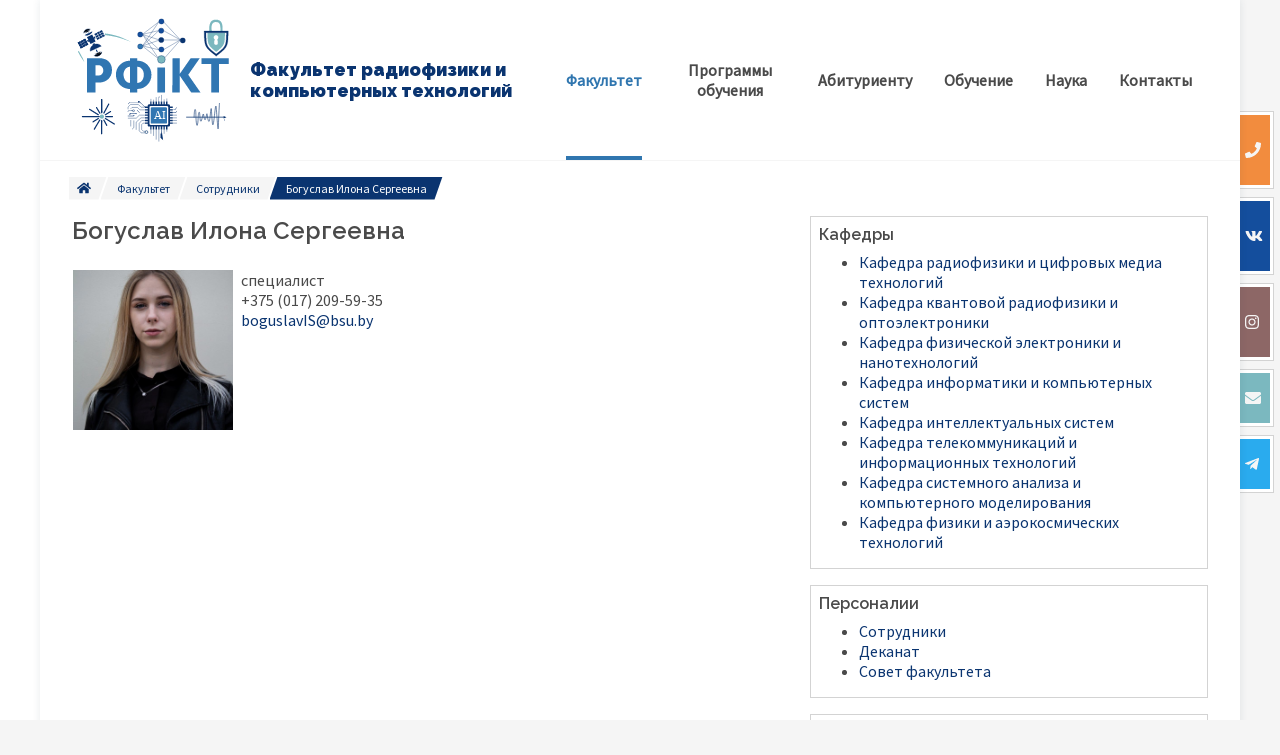

--- FILE ---
content_type: text/html; charset=utf-8
request_url: https://rct.bsu.by/faculty/staff/boguslavIS
body_size: 20440
content:
<!DOCTYPE html><html><head lang="ru"><link rel="shortcut icon" href="/favicon.svg"/><link rel="preconnect" href="https://fonts.googleapis.com"/><link rel="preconnect" href="https://fonts.gstatic.com"/><script async="" src="https://www.googletagmanager.com/gtag/js?id=G-LXPCYWCCZV"></script><script>
window.dataLayer = window.dataLayer || [];
function gtag(){dataLayer.push(arguments);}
gtag('js', new Date());

gtag('config', 'G-LXPCYWCCZV');</script><script type="text/javascript">
(function(m,e,t,r,i,k,a){m[i]=m[i]||function(){(m[i].a=m[i].a||[]).push(arguments)};
   m[i].l=1*new Date();k=e.createElement(t),a=e.getElementsByTagName(t)[0],k.async=1,k.src=r,a.parentNode.insertBefore(k,a)})
   (window, document, "script", "https://mc.yandex.ru/metrika/tag.js", "ym");

   ym(88540556, "init", {
        clickmap:true,
        trackLinks:true,
        accurateTrackBounce:true,
        webvisor:true
   });
</script><noscript><div><img src="https://mc.yandex.ru/watch/88540556" style="position:absolute;left:-9999px" alt=""/></div></noscript><link rel="preconnect" href="https://fonts.gstatic.com" crossorigin /><meta name="viewport" content="width=device-width"/><meta charSet="utf-8"/><meta property="og:url" content="https://rct.bsu.by/"/><meta property="og:type" content="website"/><meta property="og:locale" content="ru_RU"/><meta property="og:site_name" content="Факультет радиофизики и компьютерных технологий БГУ"/><title>Богуслав Илона Сергеевна - Факультет радиофизики и компьютерных технологий БГУ</title><meta name="robots" content="index,follow"/><meta property="og:title" content="Богуслав Илона Сергеевна - Факультет радиофизики и компьютерных технологий БГУ"/><meta name="next-head-count" content="9"/><link rel="preload" href="/_next/static/css/17cbe90bd8efd2fa.css" as="style"/><link rel="stylesheet" href="/_next/static/css/17cbe90bd8efd2fa.css" data-n-g=""/><noscript data-n-css=""></noscript><script defer="" nomodule="" src="/_next/static/chunks/polyfills-5cd94c89d3acac5f.js"></script><script src="/_next/static/chunks/webpack-b927671265afed5e.js" defer=""></script><script src="/_next/static/chunks/framework-91d7f78b5b4003c8.js" defer=""></script><script src="/_next/static/chunks/main-e47bb435dabe4202.js" defer=""></script><script src="/_next/static/chunks/pages/_app-10ee6e8fdab0bc59.js" defer=""></script><script src="/_next/static/chunks/cb1608f2-352b9176d38690a5.js" defer=""></script><script src="/_next/static/chunks/a9a7754c-5f7ee30a50a479ce.js" defer=""></script><script src="/_next/static/chunks/764-18f1f999338a18cc.js" defer=""></script><script src="/_next/static/chunks/710-6ffa819ff2622d3d.js" defer=""></script><script src="/_next/static/chunks/283-5f700df5b89a33e1.js" defer=""></script><script src="/_next/static/chunks/15-73c811c687a19fc6.js" defer=""></script><script src="/_next/static/chunks/253-19267886c2c104a4.js" defer=""></script><script src="/_next/static/chunks/3-fd531c0de02cc0be.js" defer=""></script><script src="/_next/static/chunks/852-7f7556110f60496c.js" defer=""></script><script src="/_next/static/chunks/281-e77a92a74582e347.js" defer=""></script><script src="/_next/static/chunks/pages/faculty/staff/%5BpersonSlug%5D-7ce814f72218c983.js" defer=""></script><script src="/_next/static/Ttnum2-qbHwB3kWI6PqWE/_buildManifest.js" defer=""></script><script src="/_next/static/Ttnum2-qbHwB3kWI6PqWE/_ssgManifest.js" defer=""></script><script src="/_next/static/Ttnum2-qbHwB3kWI6PqWE/_middlewareManifest.js" defer=""></script><style data-href="https://fonts.googleapis.com/css2?family=Playfair+Display:wght@400;600&family=Raleway:wght@400;500;600;700;900&family=Source+Sans+Pro&display=swap">@font-face{font-family:'Playfair Display';font-style:normal;font-weight:400;font-display:swap;src:url(https://fonts.gstatic.com/l/font?kit=nuFvD-vYSZviVYUb_rj3ij__anPXJzDwcbmjWBN2PKdFvUDT&skey=f3b68f0152604ed9&v=v40) format('woff')}@font-face{font-family:'Playfair Display';font-style:normal;font-weight:600;font-display:swap;src:url(https://fonts.gstatic.com/l/font?kit=nuFvD-vYSZviVYUb_rj3ij__anPXJzDwcbmjWBN2PKebukDT&skey=f3b68f0152604ed9&v=v40) format('woff')}@font-face{font-family:'Raleway';font-style:normal;font-weight:400;font-display:swap;src:url(https://fonts.gstatic.com/l/font?kit=1Ptxg8zYS_SKggPN4iEgvnHyvveLxVvaooCM&skey=30a27f2564731c64&v=v37) format('woff')}@font-face{font-family:'Raleway';font-style:normal;font-weight:500;font-display:swap;src:url(https://fonts.gstatic.com/l/font?kit=1Ptxg8zYS_SKggPN4iEgvnHyvveLxVvoooCM&skey=30a27f2564731c64&v=v37) format('woff')}@font-face{font-family:'Raleway';font-style:normal;font-weight:600;font-display:swap;src:url(https://fonts.gstatic.com/l/font?kit=1Ptxg8zYS_SKggPN4iEgvnHyvveLxVsEpYCM&skey=30a27f2564731c64&v=v37) format('woff')}@font-face{font-family:'Raleway';font-style:normal;font-weight:700;font-display:swap;src:url(https://fonts.gstatic.com/l/font?kit=1Ptxg8zYS_SKggPN4iEgvnHyvveLxVs9pYCM&skey=30a27f2564731c64&v=v37) format('woff')}@font-face{font-family:'Raleway';font-style:normal;font-weight:900;font-display:swap;src:url(https://fonts.gstatic.com/l/font?kit=1Ptxg8zYS_SKggPN4iEgvnHyvveLxVtzpYCM&skey=30a27f2564731c64&v=v37) format('woff')}@font-face{font-family:'Source Sans Pro';font-style:normal;font-weight:400;font-display:swap;src:url(https://fonts.gstatic.com/l/font?kit=6xK3dSBYKcSV-LCoeQqfX1RYOo3aPA&skey=1e026b1c27170b9b&v=v23) format('woff')}@font-face{font-family:'Playfair Display';font-style:normal;font-weight:400;font-display:swap;src:url(https://fonts.gstatic.com/s/playfairdisplay/v40/nuFiD-vYSZviVYUb_rj3ij__anPXDTjYgEM86xRbPQ.woff2) format('woff2');unicode-range:U+0301,U+0400-045F,U+0490-0491,U+04B0-04B1,U+2116}@font-face{font-family:'Playfair Display';font-style:normal;font-weight:400;font-display:swap;src:url(https://fonts.gstatic.com/s/playfairdisplay/v40/nuFiD-vYSZviVYUb_rj3ij__anPXDTPYgEM86xRbPQ.woff2) format('woff2');unicode-range:U+0102-0103,U+0110-0111,U+0128-0129,U+0168-0169,U+01A0-01A1,U+01AF-01B0,U+0300-0301,U+0303-0304,U+0308-0309,U+0323,U+0329,U+1EA0-1EF9,U+20AB}@font-face{font-family:'Playfair Display';font-style:normal;font-weight:400;font-display:swap;src:url(https://fonts.gstatic.com/s/playfairdisplay/v40/nuFiD-vYSZviVYUb_rj3ij__anPXDTLYgEM86xRbPQ.woff2) format('woff2');unicode-range:U+0100-02BA,U+02BD-02C5,U+02C7-02CC,U+02CE-02D7,U+02DD-02FF,U+0304,U+0308,U+0329,U+1D00-1DBF,U+1E00-1E9F,U+1EF2-1EFF,U+2020,U+20A0-20AB,U+20AD-20C0,U+2113,U+2C60-2C7F,U+A720-A7FF}@font-face{font-family:'Playfair Display';font-style:normal;font-weight:400;font-display:swap;src:url(https://fonts.gstatic.com/s/playfairdisplay/v40/nuFiD-vYSZviVYUb_rj3ij__anPXDTzYgEM86xQ.woff2) format('woff2');unicode-range:U+0000-00FF,U+0131,U+0152-0153,U+02BB-02BC,U+02C6,U+02DA,U+02DC,U+0304,U+0308,U+0329,U+2000-206F,U+20AC,U+2122,U+2191,U+2193,U+2212,U+2215,U+FEFF,U+FFFD}@font-face{font-family:'Playfair Display';font-style:normal;font-weight:600;font-display:swap;src:url(https://fonts.gstatic.com/s/playfairdisplay/v40/nuFiD-vYSZviVYUb_rj3ij__anPXDTjYgEM86xRbPQ.woff2) format('woff2');unicode-range:U+0301,U+0400-045F,U+0490-0491,U+04B0-04B1,U+2116}@font-face{font-family:'Playfair Display';font-style:normal;font-weight:600;font-display:swap;src:url(https://fonts.gstatic.com/s/playfairdisplay/v40/nuFiD-vYSZviVYUb_rj3ij__anPXDTPYgEM86xRbPQ.woff2) format('woff2');unicode-range:U+0102-0103,U+0110-0111,U+0128-0129,U+0168-0169,U+01A0-01A1,U+01AF-01B0,U+0300-0301,U+0303-0304,U+0308-0309,U+0323,U+0329,U+1EA0-1EF9,U+20AB}@font-face{font-family:'Playfair Display';font-style:normal;font-weight:600;font-display:swap;src:url(https://fonts.gstatic.com/s/playfairdisplay/v40/nuFiD-vYSZviVYUb_rj3ij__anPXDTLYgEM86xRbPQ.woff2) format('woff2');unicode-range:U+0100-02BA,U+02BD-02C5,U+02C7-02CC,U+02CE-02D7,U+02DD-02FF,U+0304,U+0308,U+0329,U+1D00-1DBF,U+1E00-1E9F,U+1EF2-1EFF,U+2020,U+20A0-20AB,U+20AD-20C0,U+2113,U+2C60-2C7F,U+A720-A7FF}@font-face{font-family:'Playfair Display';font-style:normal;font-weight:600;font-display:swap;src:url(https://fonts.gstatic.com/s/playfairdisplay/v40/nuFiD-vYSZviVYUb_rj3ij__anPXDTzYgEM86xQ.woff2) format('woff2');unicode-range:U+0000-00FF,U+0131,U+0152-0153,U+02BB-02BC,U+02C6,U+02DA,U+02DC,U+0304,U+0308,U+0329,U+2000-206F,U+20AC,U+2122,U+2191,U+2193,U+2212,U+2215,U+FEFF,U+FFFD}@font-face{font-family:'Raleway';font-style:normal;font-weight:400;font-display:swap;src:url(https://fonts.gstatic.com/s/raleway/v37/1Ptug8zYS_SKggPNyCAIT4ttDfCmxA.woff2) format('woff2');unicode-range:U+0460-052F,U+1C80-1C8A,U+20B4,U+2DE0-2DFF,U+A640-A69F,U+FE2E-FE2F}@font-face{font-family:'Raleway';font-style:normal;font-weight:400;font-display:swap;src:url(https://fonts.gstatic.com/s/raleway/v37/1Ptug8zYS_SKggPNyCkIT4ttDfCmxA.woff2) format('woff2');unicode-range:U+0301,U+0400-045F,U+0490-0491,U+04B0-04B1,U+2116}@font-face{font-family:'Raleway';font-style:normal;font-weight:400;font-display:swap;src:url(https://fonts.gstatic.com/s/raleway/v37/1Ptug8zYS_SKggPNyCIIT4ttDfCmxA.woff2) format('woff2');unicode-range:U+0102-0103,U+0110-0111,U+0128-0129,U+0168-0169,U+01A0-01A1,U+01AF-01B0,U+0300-0301,U+0303-0304,U+0308-0309,U+0323,U+0329,U+1EA0-1EF9,U+20AB}@font-face{font-family:'Raleway';font-style:normal;font-weight:400;font-display:swap;src:url(https://fonts.gstatic.com/s/raleway/v37/1Ptug8zYS_SKggPNyCMIT4ttDfCmxA.woff2) format('woff2');unicode-range:U+0100-02BA,U+02BD-02C5,U+02C7-02CC,U+02CE-02D7,U+02DD-02FF,U+0304,U+0308,U+0329,U+1D00-1DBF,U+1E00-1E9F,U+1EF2-1EFF,U+2020,U+20A0-20AB,U+20AD-20C0,U+2113,U+2C60-2C7F,U+A720-A7FF}@font-face{font-family:'Raleway';font-style:normal;font-weight:400;font-display:swap;src:url(https://fonts.gstatic.com/s/raleway/v37/1Ptug8zYS_SKggPNyC0IT4ttDfA.woff2) format('woff2');unicode-range:U+0000-00FF,U+0131,U+0152-0153,U+02BB-02BC,U+02C6,U+02DA,U+02DC,U+0304,U+0308,U+0329,U+2000-206F,U+20AC,U+2122,U+2191,U+2193,U+2212,U+2215,U+FEFF,U+FFFD}@font-face{font-family:'Raleway';font-style:normal;font-weight:500;font-display:swap;src:url(https://fonts.gstatic.com/s/raleway/v37/1Ptug8zYS_SKggPNyCAIT4ttDfCmxA.woff2) format('woff2');unicode-range:U+0460-052F,U+1C80-1C8A,U+20B4,U+2DE0-2DFF,U+A640-A69F,U+FE2E-FE2F}@font-face{font-family:'Raleway';font-style:normal;font-weight:500;font-display:swap;src:url(https://fonts.gstatic.com/s/raleway/v37/1Ptug8zYS_SKggPNyCkIT4ttDfCmxA.woff2) format('woff2');unicode-range:U+0301,U+0400-045F,U+0490-0491,U+04B0-04B1,U+2116}@font-face{font-family:'Raleway';font-style:normal;font-weight:500;font-display:swap;src:url(https://fonts.gstatic.com/s/raleway/v37/1Ptug8zYS_SKggPNyCIIT4ttDfCmxA.woff2) format('woff2');unicode-range:U+0102-0103,U+0110-0111,U+0128-0129,U+0168-0169,U+01A0-01A1,U+01AF-01B0,U+0300-0301,U+0303-0304,U+0308-0309,U+0323,U+0329,U+1EA0-1EF9,U+20AB}@font-face{font-family:'Raleway';font-style:normal;font-weight:500;font-display:swap;src:url(https://fonts.gstatic.com/s/raleway/v37/1Ptug8zYS_SKggPNyCMIT4ttDfCmxA.woff2) format('woff2');unicode-range:U+0100-02BA,U+02BD-02C5,U+02C7-02CC,U+02CE-02D7,U+02DD-02FF,U+0304,U+0308,U+0329,U+1D00-1DBF,U+1E00-1E9F,U+1EF2-1EFF,U+2020,U+20A0-20AB,U+20AD-20C0,U+2113,U+2C60-2C7F,U+A720-A7FF}@font-face{font-family:'Raleway';font-style:normal;font-weight:500;font-display:swap;src:url(https://fonts.gstatic.com/s/raleway/v37/1Ptug8zYS_SKggPNyC0IT4ttDfA.woff2) format('woff2');unicode-range:U+0000-00FF,U+0131,U+0152-0153,U+02BB-02BC,U+02C6,U+02DA,U+02DC,U+0304,U+0308,U+0329,U+2000-206F,U+20AC,U+2122,U+2191,U+2193,U+2212,U+2215,U+FEFF,U+FFFD}@font-face{font-family:'Raleway';font-style:normal;font-weight:600;font-display:swap;src:url(https://fonts.gstatic.com/s/raleway/v37/1Ptug8zYS_SKggPNyCAIT4ttDfCmxA.woff2) format('woff2');unicode-range:U+0460-052F,U+1C80-1C8A,U+20B4,U+2DE0-2DFF,U+A640-A69F,U+FE2E-FE2F}@font-face{font-family:'Raleway';font-style:normal;font-weight:600;font-display:swap;src:url(https://fonts.gstatic.com/s/raleway/v37/1Ptug8zYS_SKggPNyCkIT4ttDfCmxA.woff2) format('woff2');unicode-range:U+0301,U+0400-045F,U+0490-0491,U+04B0-04B1,U+2116}@font-face{font-family:'Raleway';font-style:normal;font-weight:600;font-display:swap;src:url(https://fonts.gstatic.com/s/raleway/v37/1Ptug8zYS_SKggPNyCIIT4ttDfCmxA.woff2) format('woff2');unicode-range:U+0102-0103,U+0110-0111,U+0128-0129,U+0168-0169,U+01A0-01A1,U+01AF-01B0,U+0300-0301,U+0303-0304,U+0308-0309,U+0323,U+0329,U+1EA0-1EF9,U+20AB}@font-face{font-family:'Raleway';font-style:normal;font-weight:600;font-display:swap;src:url(https://fonts.gstatic.com/s/raleway/v37/1Ptug8zYS_SKggPNyCMIT4ttDfCmxA.woff2) format('woff2');unicode-range:U+0100-02BA,U+02BD-02C5,U+02C7-02CC,U+02CE-02D7,U+02DD-02FF,U+0304,U+0308,U+0329,U+1D00-1DBF,U+1E00-1E9F,U+1EF2-1EFF,U+2020,U+20A0-20AB,U+20AD-20C0,U+2113,U+2C60-2C7F,U+A720-A7FF}@font-face{font-family:'Raleway';font-style:normal;font-weight:600;font-display:swap;src:url(https://fonts.gstatic.com/s/raleway/v37/1Ptug8zYS_SKggPNyC0IT4ttDfA.woff2) format('woff2');unicode-range:U+0000-00FF,U+0131,U+0152-0153,U+02BB-02BC,U+02C6,U+02DA,U+02DC,U+0304,U+0308,U+0329,U+2000-206F,U+20AC,U+2122,U+2191,U+2193,U+2212,U+2215,U+FEFF,U+FFFD}@font-face{font-family:'Raleway';font-style:normal;font-weight:700;font-display:swap;src:url(https://fonts.gstatic.com/s/raleway/v37/1Ptug8zYS_SKggPNyCAIT4ttDfCmxA.woff2) format('woff2');unicode-range:U+0460-052F,U+1C80-1C8A,U+20B4,U+2DE0-2DFF,U+A640-A69F,U+FE2E-FE2F}@font-face{font-family:'Raleway';font-style:normal;font-weight:700;font-display:swap;src:url(https://fonts.gstatic.com/s/raleway/v37/1Ptug8zYS_SKggPNyCkIT4ttDfCmxA.woff2) format('woff2');unicode-range:U+0301,U+0400-045F,U+0490-0491,U+04B0-04B1,U+2116}@font-face{font-family:'Raleway';font-style:normal;font-weight:700;font-display:swap;src:url(https://fonts.gstatic.com/s/raleway/v37/1Ptug8zYS_SKggPNyCIIT4ttDfCmxA.woff2) format('woff2');unicode-range:U+0102-0103,U+0110-0111,U+0128-0129,U+0168-0169,U+01A0-01A1,U+01AF-01B0,U+0300-0301,U+0303-0304,U+0308-0309,U+0323,U+0329,U+1EA0-1EF9,U+20AB}@font-face{font-family:'Raleway';font-style:normal;font-weight:700;font-display:swap;src:url(https://fonts.gstatic.com/s/raleway/v37/1Ptug8zYS_SKggPNyCMIT4ttDfCmxA.woff2) format('woff2');unicode-range:U+0100-02BA,U+02BD-02C5,U+02C7-02CC,U+02CE-02D7,U+02DD-02FF,U+0304,U+0308,U+0329,U+1D00-1DBF,U+1E00-1E9F,U+1EF2-1EFF,U+2020,U+20A0-20AB,U+20AD-20C0,U+2113,U+2C60-2C7F,U+A720-A7FF}@font-face{font-family:'Raleway';font-style:normal;font-weight:700;font-display:swap;src:url(https://fonts.gstatic.com/s/raleway/v37/1Ptug8zYS_SKggPNyC0IT4ttDfA.woff2) format('woff2');unicode-range:U+0000-00FF,U+0131,U+0152-0153,U+02BB-02BC,U+02C6,U+02DA,U+02DC,U+0304,U+0308,U+0329,U+2000-206F,U+20AC,U+2122,U+2191,U+2193,U+2212,U+2215,U+FEFF,U+FFFD}@font-face{font-family:'Raleway';font-style:normal;font-weight:900;font-display:swap;src:url(https://fonts.gstatic.com/s/raleway/v37/1Ptug8zYS_SKggPNyCAIT4ttDfCmxA.woff2) format('woff2');unicode-range:U+0460-052F,U+1C80-1C8A,U+20B4,U+2DE0-2DFF,U+A640-A69F,U+FE2E-FE2F}@font-face{font-family:'Raleway';font-style:normal;font-weight:900;font-display:swap;src:url(https://fonts.gstatic.com/s/raleway/v37/1Ptug8zYS_SKggPNyCkIT4ttDfCmxA.woff2) format('woff2');unicode-range:U+0301,U+0400-045F,U+0490-0491,U+04B0-04B1,U+2116}@font-face{font-family:'Raleway';font-style:normal;font-weight:900;font-display:swap;src:url(https://fonts.gstatic.com/s/raleway/v37/1Ptug8zYS_SKggPNyCIIT4ttDfCmxA.woff2) format('woff2');unicode-range:U+0102-0103,U+0110-0111,U+0128-0129,U+0168-0169,U+01A0-01A1,U+01AF-01B0,U+0300-0301,U+0303-0304,U+0308-0309,U+0323,U+0329,U+1EA0-1EF9,U+20AB}@font-face{font-family:'Raleway';font-style:normal;font-weight:900;font-display:swap;src:url(https://fonts.gstatic.com/s/raleway/v37/1Ptug8zYS_SKggPNyCMIT4ttDfCmxA.woff2) format('woff2');unicode-range:U+0100-02BA,U+02BD-02C5,U+02C7-02CC,U+02CE-02D7,U+02DD-02FF,U+0304,U+0308,U+0329,U+1D00-1DBF,U+1E00-1E9F,U+1EF2-1EFF,U+2020,U+20A0-20AB,U+20AD-20C0,U+2113,U+2C60-2C7F,U+A720-A7FF}@font-face{font-family:'Raleway';font-style:normal;font-weight:900;font-display:swap;src:url(https://fonts.gstatic.com/s/raleway/v37/1Ptug8zYS_SKggPNyC0IT4ttDfA.woff2) format('woff2');unicode-range:U+0000-00FF,U+0131,U+0152-0153,U+02BB-02BC,U+02C6,U+02DA,U+02DC,U+0304,U+0308,U+0329,U+2000-206F,U+20AC,U+2122,U+2191,U+2193,U+2212,U+2215,U+FEFF,U+FFFD}@font-face{font-family:'Source Sans Pro';font-style:normal;font-weight:400;font-display:swap;src:url(https://fonts.gstatic.com/s/sourcesanspro/v23/6xK3dSBYKcSV-LCoeQqfX1RYOo3qNa7lujVj9_mf.woff2) format('woff2');unicode-range:U+0460-052F,U+1C80-1C8A,U+20B4,U+2DE0-2DFF,U+A640-A69F,U+FE2E-FE2F}@font-face{font-family:'Source Sans Pro';font-style:normal;font-weight:400;font-display:swap;src:url(https://fonts.gstatic.com/s/sourcesanspro/v23/6xK3dSBYKcSV-LCoeQqfX1RYOo3qPK7lujVj9_mf.woff2) format('woff2');unicode-range:U+0301,U+0400-045F,U+0490-0491,U+04B0-04B1,U+2116}@font-face{font-family:'Source Sans Pro';font-style:normal;font-weight:400;font-display:swap;src:url(https://fonts.gstatic.com/s/sourcesanspro/v23/6xK3dSBYKcSV-LCoeQqfX1RYOo3qNK7lujVj9_mf.woff2) format('woff2');unicode-range:U+1F00-1FFF}@font-face{font-family:'Source Sans Pro';font-style:normal;font-weight:400;font-display:swap;src:url(https://fonts.gstatic.com/s/sourcesanspro/v23/6xK3dSBYKcSV-LCoeQqfX1RYOo3qO67lujVj9_mf.woff2) format('woff2');unicode-range:U+0370-0377,U+037A-037F,U+0384-038A,U+038C,U+038E-03A1,U+03A3-03FF}@font-face{font-family:'Source Sans Pro';font-style:normal;font-weight:400;font-display:swap;src:url(https://fonts.gstatic.com/s/sourcesanspro/v23/6xK3dSBYKcSV-LCoeQqfX1RYOo3qN67lujVj9_mf.woff2) format('woff2');unicode-range:U+0102-0103,U+0110-0111,U+0128-0129,U+0168-0169,U+01A0-01A1,U+01AF-01B0,U+0300-0301,U+0303-0304,U+0308-0309,U+0323,U+0329,U+1EA0-1EF9,U+20AB}@font-face{font-family:'Source Sans Pro';font-style:normal;font-weight:400;font-display:swap;src:url(https://fonts.gstatic.com/s/sourcesanspro/v23/6xK3dSBYKcSV-LCoeQqfX1RYOo3qNq7lujVj9_mf.woff2) format('woff2');unicode-range:U+0100-02BA,U+02BD-02C5,U+02C7-02CC,U+02CE-02D7,U+02DD-02FF,U+0304,U+0308,U+0329,U+1D00-1DBF,U+1E00-1E9F,U+1EF2-1EFF,U+2020,U+20A0-20AB,U+20AD-20C0,U+2113,U+2C60-2C7F,U+A720-A7FF}@font-face{font-family:'Source Sans Pro';font-style:normal;font-weight:400;font-display:swap;src:url(https://fonts.gstatic.com/s/sourcesanspro/v23/6xK3dSBYKcSV-LCoeQqfX1RYOo3qOK7lujVj9w.woff2) format('woff2');unicode-range:U+0000-00FF,U+0131,U+0152-0153,U+02BB-02BC,U+02C6,U+02DA,U+02DC,U+0304,U+0308,U+0329,U+2000-206F,U+20AC,U+2122,U+2191,U+2193,U+2212,U+2215,U+FEFF,U+FFFD}</style></head><body><style>p:first-child {margin-top: 0}</style><script>(function() { try {
  var mode = localStorage.getItem('theme-ui-color-mode');
  if (!mode) return
  document.documentElement.classList.add('theme-ui-' + mode);
} catch (e) {} })();</script><div id="__next" data-reactroot=""><style data-emotion="css-global 1351b16">html{--theme-ui-colors-black:hsl(0, 0%, 4%);--theme-ui-colors-blackBis:hsl(0, 0%, 7%);--theme-ui-colors-blackTer:hsl(0, 0%, 14%);--theme-ui-colors-greyDarker:hsl(0, 0%, 21%);--theme-ui-colors-greyDark:hsl(0, 0%, 29%);--theme-ui-colors-grey:hsl(0, 0%, 48%);--theme-ui-colors-greyLight:hsl(0, 0%, 71%);--theme-ui-colors-greyLighter:hsl(0, 0%, 86%);--theme-ui-colors-whiteTer:hsl(0, 0%, 96%);--theme-ui-colors-whiteBis:hsl(0, 0%, 98%);--theme-ui-colors-white:hsl(0, 0%, 100%);--theme-ui-colors-darkBlue:rgb(10, 52, 112);--theme-ui-colors-blue:rgb(20, 78, 157);--theme-ui-colors-turquoise:rgb(123, 184, 191);--theme-ui-colors-lightBlue:rgb(48, 118, 175);--theme-ui-colors-green:#129E62;--theme-ui-colors-yellow:rgb(217, 203, 160);--theme-ui-colors-redStone:rgb(141, 103, 102);--theme-ui-colors-hotOrange:rgb(242, 140, 62);--theme-ui-colors-freeGreen:rgb(119, 167, 141);--theme-ui-colors-purplePlumeria:rgb(73, 57, 83);--theme-ui-colors-primary:rgb(10, 52, 112);--theme-ui-colors-secondary:rgb(123, 184, 191);--theme-ui-colors-tetriary:rgb(20, 78, 157);--theme-ui-colors-text:hsl(0, 0%, 29%);--theme-ui-colors-textHighlight:hsl(0, 0%, 21%);--theme-ui-colors-textMuted:hsl(0, 0%, 48%);--theme-ui-colors-textInverse:hsl(0, 0%, 86%);--theme-ui-colors-textInverseHighlight:hsl(0, 0%, 96%);--theme-ui-colors-background:hsl(0, 0%, 100%);--theme-ui-colors-backdrop:hsl(0, 0%, 96%);color:var(--theme-ui-colors-text);background-color:var(--theme-ui-colors-background);}</style><style data-emotion="css-global 1q4ohue">*{box-sizing:border-box;}html{font-family:'Source Sans Pro';font-weight:500;font-size:16px;width:100%;min-height:100%;margin:0px;margin-top:0!important;margin-bottom:0!important;padding-top:0!important;padding-bottom:0!important;background-color:var(--theme-ui-colors-backdrop);min-width:480px;scroll-behavior:smooth;}@media screen and (min-width: 700px){html{width:600px;margin:0 auto;}}@media screen and (min-width: 1150px){html{width:1200px;}}html a{color:var(--theme-ui-colors-primary);-webkit-text-decoration:none;text-decoration:none;}html p:last-child{margin-bottom:0;}body{margin:0;}</style><style data-emotion="css dexq0q">.css-dexq0q{background-color:var(--theme-ui-colors-white);box-shadow:0px 0px 8px 0px rgba(34, 60, 80, 0.1);position:relative;overflow:hidden;}@media screen and (min-width: 700px){.css-dexq0q{overflow:visible;}}</style><div class="css-dexq0q"><style data-emotion="css 1flrm07">.css-1flrm07{height:auto;top:0;right:0;z-index:100;position:relative;}@media screen and (min-width: 700px){.css-1flrm07{height:0;z-index:-1;position:-webkit-sticky;position:sticky;}}</style><div class="css-1flrm07"><style data-emotion="css 1pm9imz">.css-1pm9imz{display:-webkit-box;display:-webkit-flex;display:-ms-flexbox;display:flex;position:absolute;top:100%;right:calc(2 * 32px);height:48px;width:48px;-webkit-align-items:center;-webkit-box-align:center;-ms-flex-align:center;align-items:center;-webkit-box-pack:center;-ms-flex-pack:center;-webkit-justify-content:center;justify-content:center;margin:16px;padding:16px;background:none;-webkit-transition:background .3s;transition:background .3s;}@media screen and (min-width: 700px){.css-1pm9imz{display:none;}}</style><div class="css-1pm9imz"><style data-emotion="css 1w6nqtp">.css-1w6nqtp{-webkit-text-decoration:none;text-decoration:none;color:var(--theme-ui-colors-textInverse);font-size:24px;}</style><a href="#" class="css-1w6nqtp"><svg aria-hidden="true" focusable="false" data-prefix="fas" data-icon="comment-dots" class="svg-inline--fa fa-comment-dots fa-w-16 " role="img" xmlns="http://www.w3.org/2000/svg" viewBox="0 0 512 512"><path fill="currentColor" d="M256 32C114.6 32 0 125.1 0 240c0 49.6 21.4 95 57 130.7C44.5 421.1 2.7 466 2.2 466.5c-2.2 2.3-2.8 5.7-1.5 8.7S4.8 480 8 480c66.3 0 116-31.8 140.6-51.4 32.7 12.3 69 19.4 107.4 19.4 141.4 0 256-93.1 256-208S397.4 32 256 32zM128 272c-17.7 0-32-14.3-32-32s14.3-32 32-32 32 14.3 32 32-14.3 32-32 32zm128 0c-17.7 0-32-14.3-32-32s14.3-32 32-32 32 14.3 32 32-14.3 32-32 32zm128 0c-17.7 0-32-14.3-32-32s14.3-32 32-32 32 14.3 32 32-14.3 32-32 32z"></path></svg></a></div><style data-emotion="css 1i8i1wh">.css-1i8i1wh{position:relative;z-index:-1;width:auto;top:0;right:0;color:var(--theme-ui-colors-whiteTer);padding-right:-32px;display:-webkit-box;display:-webkit-flex;display:-ms-flexbox;display:flex;-webkit-flex-direction:column;-ms-flex-direction:column;flex-direction:column;height:0;-webkit-transition:height .3s;transition:height .3s;overflow:hidden;}@media screen and (min-width: 700px){.css-1i8i1wh{position:absolute;width:calc(161.53846153846152px + 32px);top:calc(10 * 8px);height:auto;overflow:visible;}}@media screen and (min-width: 1500px){.css-1i8i1wh{width:calc(210px + 32px);}}</style><div class="css-1i8i1wh"><style data-emotion="css wvixp6">.css-wvixp6{display:-webkit-box;display:-webkit-flex;display:-ms-flexbox;display:flex;padding-left:4px;padding-right:4px;-webkit-align-items:center;-webkit-box-align:center;-ms-flex-align:center;align-items:center;}</style><div class="css-wvixp6"><style data-emotion="css 14kxzj8">.css-14kxzj8{color:var(--theme-ui-colors-text);-webkit-flex:1 0 auto;-ms-flex:1 0 auto;flex:1 0 auto;}</style><div class="css-14kxzj8">Свяжитесь с нами:</div><style data-emotion="css 1244b4b">.css-1244b4b{color:var(--theme-ui-colors-text);-webkit-text-decoration:none;text-decoration:none;font-size:24px;position:relative;padding-left:8px;padding-right:8px;-webkit-flex:0 1 auto;-ms-flex:0 1 auto;flex:0 1 auto;}</style><a href="#" class="css-1244b4b"><svg aria-hidden="true" focusable="false" data-prefix="fas" data-icon="times" class="svg-inline--fa fa-times fa-w-11 " role="img" xmlns="http://www.w3.org/2000/svg" viewBox="0 0 352 512"><path fill="currentColor" d="M242.72 256l100.07-100.07c12.28-12.28 12.28-32.19 0-44.48l-22.24-22.24c-12.28-12.28-32.19-12.28-44.48 0L176 189.28 75.93 89.21c-12.28-12.28-32.19-12.28-44.48 0L9.21 111.45c-12.28 12.28-12.28 32.19 0 44.48L109.28 256 9.21 356.07c-12.28 12.28-12.28 32.19 0 44.48l22.24 22.24c12.28 12.28 32.2 12.28 44.48 0L176 322.72l100.07 100.07c12.28 12.28 32.2 12.28 44.48 0l22.24-22.24c12.28-12.28 12.28-32.19 0-44.48L242.72 256z"></path></svg></a></div><style data-emotion="css 1tl8y30">.css-1tl8y30{width:auto;padding-left:calc(8px * 1.5);padding-right:calc(8px * 1.5);padding-top:8px;padding-bottom:8px;display:grid;-webkit-align-items:center;-webkit-box-align:center;-ms-flex-align:center;align-items:center;grid-template-columns:auto 16px;-webkit-transition:-webkit-transform .5s;transition:transform .5s;background:rgb(242, 140, 62);border:1px solid lightGray;box-shadow:0px 0px 0px 3px rgba(255, 255, 255, 1) inset;color:var(--theme-ui-colors-whiteTer);-webkit-text-decoration:none;text-decoration:none;margin-bottom:8px;}@media screen and (min-width: 700px){.css-1tl8y30{width:calc(100% + 32px + 2px);}}.css-1tl8y30:hover{-webkit-transform:none;-moz-transform:none;-ms-transform:none;transform:none;}@media screen and (min-width: 700px){.css-1tl8y30:hover{-webkit-transform:translateX(160.53846153846152px);-moz-transform:translateX(160.53846153846152px);-ms-transform:translateX(160.53846153846152px);transform:translateX(160.53846153846152px);}}@media screen and (min-width: 1150px){.css-1tl8y30:hover{-webkit-transform:none;-moz-transform:none;-ms-transform:none;transform:none;}}@media screen and (min-width: 1500px){.css-1tl8y30:hover{-webkit-transform:translateX(209px);-moz-transform:translateX(209px);-ms-transform:translateX(209px);transform:translateX(209px);}}</style><a title="Телефон для абитуриентов: +375 17 209 58 18" href="tel:+375 17 209 58 18" target="_blank" rel="noreferer noopener" class="css-1tl8y30"><style data-emotion="css 1aymduc">.css-1aymduc{margin-left:32px;}</style><div class="css-1aymduc"><style data-emotion="css 13aqjzy">.css-13aqjzy{display:inline-block;}</style><div class="css-13aqjzy">Телефон для абитуриентов<!-- -->: </div><style data-emotion="css jmju2j">.css-jmju2j{display:inline-block;}@media screen and (min-width: 700px){.css-jmju2j{display:block;}}</style><div class="css-jmju2j">+375 17 209 58 18</div></div><div><svg aria-hidden="true" focusable="false" data-prefix="fas" data-icon="phone" class="svg-inline--fa fa-phone fa-w-16 " role="img" xmlns="http://www.w3.org/2000/svg" viewBox="0 0 512 512"><path fill="currentColor" d="M493.4 24.6l-104-24c-11.3-2.6-22.9 3.3-27.5 13.9l-48 112c-4.2 9.8-1.4 21.3 6.9 28l60.6 49.6c-36 76.7-98.9 140.5-177.2 177.2l-49.6-60.6c-6.8-8.3-18.2-11.1-28-6.9l-112 48C3.9 366.5-2 378.1.6 389.4l24 104C27.1 504.2 36.7 512 48 512c256.1 0 464-207.5 464-464 0-11.2-7.7-20.9-18.6-23.4z"></path></svg></div></a><style data-emotion="css 3z1pkt">.css-3z1pkt{width:auto;padding-left:calc(8px * 1.5);padding-right:calc(8px * 1.5);padding-top:8px;padding-bottom:8px;display:grid;-webkit-align-items:center;-webkit-box-align:center;-ms-flex-align:center;align-items:center;grid-template-columns:auto 16px;-webkit-transition:-webkit-transform .5s;transition:transform .5s;background:rgb(20, 78, 157);border:1px solid lightGray;box-shadow:0px 0px 0px 3px rgba(255, 255, 255, 1) inset;color:var(--theme-ui-colors-whiteTer);-webkit-text-decoration:none;text-decoration:none;margin-bottom:8px;}@media screen and (min-width: 700px){.css-3z1pkt{width:calc(100% + 32px + 2px);}}.css-3z1pkt:hover{-webkit-transform:none;-moz-transform:none;-ms-transform:none;transform:none;}@media screen and (min-width: 700px){.css-3z1pkt:hover{-webkit-transform:translateX(160.53846153846152px);-moz-transform:translateX(160.53846153846152px);-ms-transform:translateX(160.53846153846152px);transform:translateX(160.53846153846152px);}}@media screen and (min-width: 1150px){.css-3z1pkt:hover{-webkit-transform:none;-moz-transform:none;-ms-transform:none;transform:none;}}@media screen and (min-width: 1500px){.css-3z1pkt:hover{-webkit-transform:translateX(209px);-moz-transform:translateX(209px);-ms-transform:translateX(209px);transform:translateX(209px);}}</style><a title="Подписывайтесь на нашу группу ВКонтакте" href="https://vk.com/rfikt_bsu" target="_blank" rel="noreferer noopener" class="css-3z1pkt"><div class="css-1aymduc"><div class="css-13aqjzy">Подписывайтесь на нашу группу ВКонтакте</div></div><div><svg aria-hidden="true" focusable="false" data-prefix="fab" data-icon="vk" class="svg-inline--fa fa-vk fa-w-18 " role="img" xmlns="http://www.w3.org/2000/svg" viewBox="0 0 576 512"><path fill="currentColor" d="M545 117.7c3.7-12.5 0-21.7-17.8-21.7h-58.9c-15 0-21.9 7.9-25.6 16.7 0 0-30 73.1-72.4 120.5-13.7 13.7-20 18.1-27.5 18.1-3.7 0-9.4-4.4-9.4-16.9V117.7c0-15-4.2-21.7-16.6-21.7h-92.6c-9.4 0-15 7-15 13.5 0 14.2 21.2 17.5 23.4 57.5v86.8c0 19-3.4 22.5-10.9 22.5-20 0-68.6-73.4-97.4-157.4-5.8-16.3-11.5-22.9-26.6-22.9H38.8c-16.8 0-20.2 7.9-20.2 16.7 0 15.6 20 93.1 93.1 195.5C160.4 378.1 229 416 291.4 416c37.5 0 42.1-8.4 42.1-22.9 0-66.8-3.4-73.1 15.4-73.1 8.7 0 23.7 4.4 58.7 38.1 40 40 46.6 57.9 69 57.9h58.9c16.8 0 25.3-8.4 20.4-25-11.2-34.9-86.9-106.7-90.3-111.5-8.7-11.2-6.2-16.2 0-26.2.1-.1 72-101.3 79.4-135.6z"></path></svg></div></a><style data-emotion="css 1725m1j">.css-1725m1j{width:auto;padding-left:calc(8px * 1.5);padding-right:calc(8px * 1.5);padding-top:8px;padding-bottom:8px;display:grid;-webkit-align-items:center;-webkit-box-align:center;-ms-flex-align:center;align-items:center;grid-template-columns:auto 16px;-webkit-transition:-webkit-transform .5s;transition:transform .5s;background:rgb(141, 103, 102);border:1px solid lightGray;box-shadow:0px 0px 0px 3px rgba(255, 255, 255, 1) inset;color:var(--theme-ui-colors-whiteTer);-webkit-text-decoration:none;text-decoration:none;margin-bottom:8px;}@media screen and (min-width: 700px){.css-1725m1j{width:calc(100% + 32px + 2px);}}.css-1725m1j:hover{-webkit-transform:none;-moz-transform:none;-ms-transform:none;transform:none;}@media screen and (min-width: 700px){.css-1725m1j:hover{-webkit-transform:translateX(160.53846153846152px);-moz-transform:translateX(160.53846153846152px);-ms-transform:translateX(160.53846153846152px);transform:translateX(160.53846153846152px);}}@media screen and (min-width: 1150px){.css-1725m1j:hover{-webkit-transform:none;-moz-transform:none;-ms-transform:none;transform:none;}}@media screen and (min-width: 1500px){.css-1725m1j:hover{-webkit-transform:translateX(209px);-moz-transform:translateX(209px);-ms-transform:translateX(209px);transform:translateX(209px);}}</style><a title="Подписывайтесь на нашу страницу в Инстаграм" href="https://www.instagram.com/rct.bsu/" target="_blank" rel="noreferer noopener" class="css-1725m1j"><div class="css-1aymduc"><div class="css-13aqjzy">Подписывайтесь на нашу страницу в Инстаграм</div></div><div><svg aria-hidden="true" focusable="false" data-prefix="fab" data-icon="instagram" class="svg-inline--fa fa-instagram fa-w-14 " role="img" xmlns="http://www.w3.org/2000/svg" viewBox="0 0 448 512"><path fill="currentColor" d="M224.1 141c-63.6 0-114.9 51.3-114.9 114.9s51.3 114.9 114.9 114.9S339 319.5 339 255.9 287.7 141 224.1 141zm0 189.6c-41.1 0-74.7-33.5-74.7-74.7s33.5-74.7 74.7-74.7 74.7 33.5 74.7 74.7-33.6 74.7-74.7 74.7zm146.4-194.3c0 14.9-12 26.8-26.8 26.8-14.9 0-26.8-12-26.8-26.8s12-26.8 26.8-26.8 26.8 12 26.8 26.8zm76.1 27.2c-1.7-35.9-9.9-67.7-36.2-93.9-26.2-26.2-58-34.4-93.9-36.2-37-2.1-147.9-2.1-184.9 0-35.8 1.7-67.6 9.9-93.9 36.1s-34.4 58-36.2 93.9c-2.1 37-2.1 147.9 0 184.9 1.7 35.9 9.9 67.7 36.2 93.9s58 34.4 93.9 36.2c37 2.1 147.9 2.1 184.9 0 35.9-1.7 67.7-9.9 93.9-36.2 26.2-26.2 34.4-58 36.2-93.9 2.1-37 2.1-147.8 0-184.8zM398.8 388c-7.8 19.6-22.9 34.7-42.6 42.6-29.5 11.7-99.5 9-132.1 9s-102.7 2.6-132.1-9c-19.6-7.8-34.7-22.9-42.6-42.6-11.7-29.5-9-99.5-9-132.1s-2.6-102.7 9-132.1c7.8-19.6 22.9-34.7 42.6-42.6 29.5-11.7 99.5-9 132.1-9s102.7-2.6 132.1 9c19.6 7.8 34.7 22.9 42.6 42.6 11.7 29.5 9 99.5 9 132.1s2.7 102.7-9 132.1z"></path></svg></div></a><style data-emotion="css 1qgti2o">.css-1qgti2o{width:auto;padding-left:calc(8px * 1.5);padding-right:calc(8px * 1.5);padding-top:8px;padding-bottom:8px;display:grid;-webkit-align-items:center;-webkit-box-align:center;-ms-flex-align:center;align-items:center;grid-template-columns:auto 16px;-webkit-transition:-webkit-transform .5s;transition:transform .5s;background:rgb(123, 184, 191);border:1px solid lightGray;box-shadow:0px 0px 0px 3px rgba(255, 255, 255, 1) inset;color:var(--theme-ui-colors-whiteTer);-webkit-text-decoration:none;text-decoration:none;margin-bottom:8px;}@media screen and (min-width: 700px){.css-1qgti2o{width:calc(100% + 32px + 2px);}}.css-1qgti2o:hover{-webkit-transform:none;-moz-transform:none;-ms-transform:none;transform:none;}@media screen and (min-width: 700px){.css-1qgti2o:hover{-webkit-transform:translateX(160.53846153846152px);-moz-transform:translateX(160.53846153846152px);-ms-transform:translateX(160.53846153846152px);transform:translateX(160.53846153846152px);}}@media screen and (min-width: 1150px){.css-1qgti2o:hover{-webkit-transform:none;-moz-transform:none;-ms-transform:none;transform:none;}}@media screen and (min-width: 1500px){.css-1qgti2o:hover{-webkit-transform:translateX(209px);-moz-transform:translateX(209px);-ms-transform:translateX(209px);transform:translateX(209px);}}</style><a title="Напишите нам свой вопрос: rct@bsu.by" href="mailto:rct@bsu.by" target="_blank" rel="noreferer noopener" class="css-1qgti2o"><div class="css-1aymduc"><div class="css-13aqjzy">Напишите нам свой вопрос: rct@bsu.by</div></div><div><svg aria-hidden="true" focusable="false" data-prefix="fas" data-icon="envelope" class="svg-inline--fa fa-envelope fa-w-16 " role="img" xmlns="http://www.w3.org/2000/svg" viewBox="0 0 512 512"><path fill="currentColor" d="M502.3 190.8c3.9-3.1 9.7-.2 9.7 4.7V400c0 26.5-21.5 48-48 48H48c-26.5 0-48-21.5-48-48V195.6c0-5 5.7-7.8 9.7-4.7 22.4 17.4 52.1 39.5 154.1 113.6 21.1 15.4 56.7 47.8 92.2 47.6 35.7.3 72-32.8 92.3-47.6 102-74.1 131.6-96.3 154-113.7zM256 320c23.2.4 56.6-29.2 73.4-41.4 132.7-96.3 142.8-104.7 173.4-128.7 5.8-4.5 9.2-11.5 9.2-18.9v-19c0-26.5-21.5-48-48-48H48C21.5 64 0 85.5 0 112v19c0 7.4 3.4 14.3 9.2 18.9 30.6 23.9 40.7 32.4 173.4 128.7 16.8 12.2 50.2 41.8 73.4 41.4z"></path></svg></div></a><style data-emotion="css tw8b41">.css-tw8b41{width:auto;padding-left:calc(8px * 1.5);padding-right:calc(8px * 1.5);padding-top:8px;padding-bottom:8px;display:grid;-webkit-align-items:center;-webkit-box-align:center;-ms-flex-align:center;align-items:center;grid-template-columns:auto 16px;-webkit-transition:-webkit-transform .5s;transition:transform .5s;background:#2AABEE;border:1px solid lightGray;box-shadow:0px 0px 0px 3px rgba(255, 255, 255, 1) inset;color:var(--theme-ui-colors-whiteTer);-webkit-text-decoration:none;text-decoration:none;margin-bottom:8px;}@media screen and (min-width: 700px){.css-tw8b41{width:calc(100% + 32px + 2px);}}.css-tw8b41:hover{-webkit-transform:none;-moz-transform:none;-ms-transform:none;transform:none;}@media screen and (min-width: 700px){.css-tw8b41:hover{-webkit-transform:translateX(160.53846153846152px);-moz-transform:translateX(160.53846153846152px);-ms-transform:translateX(160.53846153846152px);transform:translateX(160.53846153846152px);}}@media screen and (min-width: 1150px){.css-tw8b41:hover{-webkit-transform:none;-moz-transform:none;-ms-transform:none;transform:none;}}@media screen and (min-width: 1500px){.css-tw8b41:hover{-webkit-transform:translateX(209px);-moz-transform:translateX(209px);-ms-transform:translateX(209px);transform:translateX(209px);}}</style><a title="Присоединяйтесь к нам в Telegram" href="https://t.me/rct_bsu" target="_blank" rel="noreferer noopener" class="css-tw8b41"><div class="css-1aymduc"><div class="css-13aqjzy">Присоединяйтесь к нам в Telegram</div></div><div><svg aria-hidden="true" focusable="false" data-prefix="fab" data-icon="telegram-plane" class="svg-inline--fa fa-telegram-plane fa-w-14 " role="img" xmlns="http://www.w3.org/2000/svg" viewBox="0 0 448 512"><path fill="currentColor" d="M446.7 98.6l-67.6 318.8c-5.1 22.5-18.4 28.1-37.3 17.5l-103-75.9-49.7 47.8c-5.5 5.5-10.1 10.1-20.7 10.1l7.4-104.9 190.9-172.5c8.3-7.4-1.8-11.5-12.9-4.1L117.8 284 16.2 252.2c-22.1-6.9-22.5-22.1 4.6-32.7L418.2 66.4c18.4-6.9 34.5 4.1 28.5 32.2z"></path></svg></div></a></div></div><style data-emotion="css gd6rdv">.css-gd6rdv{position:relative;z-index:1;display:-webkit-box;display:-webkit-flex;display:-ms-flexbox;display:flex;-webkit-flex-direction:column;-ms-flex-direction:column;flex-direction:column;min-height:100vh;}</style><div class="css-gd6rdv"><style data-emotion="css 9ykvj6">.css-9ykvj6{font-weight:700;box-sizing:border-box;border-bottom:none;display:grid;grid-template-columns:auto;position:relative;-webkit-transition:background-color .3s;transition:background-color .3s;background-color:var(--theme-ui-colors-primary);padding-left:0;padding-right:0;}@media screen and (min-width: 1150px){.css-9ykvj6{border-bottom:1px solid var(--theme-ui-colors-whiteTer, black);grid-template-columns:max-content 1fr;background-color:var(--theme-ui-colors-background);padding-left:32px;padding-right:32px;}}</style><div class="css-9ykvj6"><style data-emotion="css cufm05">.css-cufm05{padding-left:16px;padding-right:16px;}@media screen and (min-width: 700px){.css-cufm05{padding-left:32px;padding-right:32px;}}@media screen and (min-width: 1150px){.css-cufm05{padding-left:0;padding-right:0;}}</style><div class="css-cufm05"><style data-emotion="css 1teal8m">.css-1teal8m{-webkit-text-decoration:none;text-decoration:none;}</style><style data-emotion="css 1j7qjdd">.css-1j7qjdd{-webkit-text-decoration:none;text-decoration:none;}</style><a href="/" class="css-1j7qjdd"><style data-emotion="css 1p5jwow">.css-1p5jwow{display:-webkit-box;display:-webkit-flex;display:-ms-flexbox;display:flex;height:2*xl;-webkit-align-items:center;-webkit-box-align:center;-ms-flex-align:center;align-items:center;-webkit-box-pack:start;-ms-flex-pack:start;-webkit-justify-content:flex-start;justify-content:flex-start;padding-top:16px;padding-bottom:16px;}@media screen and (min-width: 700px){.css-1p5jwow{-webkit-box-pack:center;-ms-flex-pack:center;-webkit-justify-content:center;justify-content:center;}}@media screen and (min-width: 1150px){.css-1p5jwow{-webkit-box-pack:start;-ms-flex-pack:start;-webkit-justify-content:flex-start;justify-content:flex-start;}}</style><div class="css-1p5jwow"><style data-emotion="css 1se9382">.css-1se9382{display:-webkit-box;display:-webkit-flex;display:-ms-flexbox;display:flex;height:100%;}</style><div class="css-1se9382"><img src="/logo.svg"/></div><style data-emotion="css 10iicql">.css-10iicql{font-size:18px;margin-left:16px;max-width:300px;color:var(--theme-ui-colors-background);font-weight:900;-webkit-text-decoration:none;text-decoration:none;}@media screen and (min-width: 1150px){.css-10iicql{color:var(--theme-ui-colors-primary);}}</style><style data-emotion="css 1x460dz">.css-1x460dz{font-family:Raleway;font-weight:900;color:var(--theme-ui-colors-primary);font-size:48px;margin:0px;font-size:18px;margin-left:16px;max-width:300px;color:var(--theme-ui-colors-background);font-weight:900;-webkit-text-decoration:none;text-decoration:none;}@media screen and (min-width: 1150px){.css-1x460dz{color:var(--theme-ui-colors-primary);}}</style><h1 class="css-1x460dz">Факультет радиофизики и компьютерных технологий</h1></div></a></div><style data-emotion="css 1wmjqrn">.css-1wmjqrn{grid-column:1;display:-webkit-box;display:-webkit-flex;display:-ms-flexbox;display:flex;-webkit-align-items:center;-webkit-box-align:center;-ms-flex-align:center;align-items:center;-webkit-box-pack:center;-ms-flex-pack:center;-webkit-justify-content:center;justify-content:center;position:absolute;right:0;top:0;height:48px;width:48px;padding:16px;margin:16px;cursor:pointer;-webkit-transition:background .3s;transition:background .3s;background:none;}@media screen and (min-width: 700px){.css-1wmjqrn{display:-webkit-box;display:-webkit-flex;display:-ms-flexbox;display:flex;}}@media screen and (min-width: 1150px){.css-1wmjqrn{display:none;}}</style><div class="css-1wmjqrn"><style data-emotion="css 1pj8ltq">.css-1pj8ltq{position:absolute;-webkit-transition:opacity .3s;transition:opacity .3s;}</style><div class="css-1pj8ltq"><style data-emotion="css ns8sz5">.css-ns8sz5{font-size:24px;color:var(--theme-ui-colors-background);}</style><svg aria-hidden="true" focusable="false" data-prefix="fas" data-icon="bars" class="svg-inline--fa fa-bars fa-w-14 css-ns8sz5" role="img" xmlns="http://www.w3.org/2000/svg" viewBox="0 0 448 512"><path fill="currentColor" d="M16 132h416c8.837 0 16-7.163 16-16V76c0-8.837-7.163-16-16-16H16C7.163 60 0 67.163 0 76v40c0 8.837 7.163 16 16 16zm0 160h416c8.837 0 16-7.163 16-16v-40c0-8.837-7.163-16-16-16H16c-8.837 0-16 7.163-16 16v40c0 8.837 7.163 16 16 16zm0 160h416c8.837 0 16-7.163 16-16v-40c0-8.837-7.163-16-16-16H16c-8.837 0-16 7.163-16 16v40c0 8.837 7.163 16 16 16z"></path></svg></div></div><style data-emotion="css 8aomuz">.css-8aomuz{grod-column:2px;max-height:0;-webkit-flex:1 1 auto;-ms-flex:1 1 auto;flex:1 1 auto;overflow:hidden;-webkit-transition:max-height .3s;transition:max-height .3s;display:-webkit-box;display:-webkit-flex;display:-ms-flexbox;display:flex;-webkit-box-pack:end;-ms-flex-pack:end;-webkit-justify-content:flex-end;justify-content:flex-end;-webkit-align-items:baseline;-webkit-box-align:baseline;-ms-flex-align:baseline;align-items:baseline;-webkit-flex-direction:column;-ms-flex-direction:column;flex-direction:column;}@media screen and (min-width: 1150px){.css-8aomuz{max-height:unset;-webkit-align-items:center;-webkit-box-align:center;-ms-flex-align:center;align-items:center;-webkit-flex-direction:row;-ms-flex-direction:row;flex-direction:row;}}</style><nav class="css-8aomuz"><style data-emotion="css 10wteq8">.css-10wteq8{display:-webkit-box;display:-webkit-flex;display:-ms-flexbox;display:flex;-webkit-box-pack:start;-ms-flex-pack:start;-webkit-justify-content:flex-start;justify-content:flex-start;-webkit-align-items:baseline;-webkit-box-align:baseline;-ms-flex-align:baseline;align-items:baseline;margin-left:0;margin-right:0;height:100%;width:100%;-webkit-text-decoration:none;text-decoration:none;position:relative;color:lightGray;padding-top:8px;padding-bottom:8px;-webkit-transition:color .3s;transition:color .3s;border-bottom:1px solid rgba(255, 255, 255, 0.1);}@media screen and (min-width: 1150px){.css-10wteq8{-webkit-box-pack:center;-ms-flex-pack:center;-webkit-justify-content:center;justify-content:center;-webkit-align-items:center;-webkit-box-align:center;-ms-flex-align:center;align-items:center;margin-left:16px;margin-right:16px;width:auto;color:var(--theme-ui-colors-text);padding-top:auto;padding-bottom:auto;border-bottom:none;}}.css-10wteq8:hover{color:var(--theme-ui-colors-background);}@media screen and (min-width: 1150px){.css-10wteq8:hover{color:var(--theme-ui-colors-primary);}}.css-10wteq8:hover>div.border{border-bottom-width:0;border-left-width:8px;}@media screen and (min-width: 1150px){.css-10wteq8:hover>div.border{border-bottom-width:4px;border-left-width:0;}}.css-10wteq8.active{color:var(--theme-ui-colors-whiteTer);}@media screen and (min-width: 1150px){.css-10wteq8.active{color:var(--theme-ui-colors-lightBlue);}}.css-10wteq8.active>.border{border-bottom-width:0;border-left-width:8px;border-color:var(--theme-ui-colors-lightBlue);}@media screen and (min-width: 1150px){.css-10wteq8.active>.border{border-bottom-width:4px;border-left-width:0;}}</style><style data-emotion="css 6apxxw">.css-6apxxw{display:-webkit-box;display:-webkit-flex;display:-ms-flexbox;display:flex;-webkit-box-pack:start;-ms-flex-pack:start;-webkit-justify-content:flex-start;justify-content:flex-start;-webkit-align-items:baseline;-webkit-box-align:baseline;-ms-flex-align:baseline;align-items:baseline;margin-left:0;margin-right:0;height:100%;width:100%;-webkit-text-decoration:none;text-decoration:none;position:relative;color:lightGray;padding-top:8px;padding-bottom:8px;-webkit-transition:color .3s;transition:color .3s;border-bottom:1px solid rgba(255, 255, 255, 0.1);}@media screen and (min-width: 1150px){.css-6apxxw{-webkit-box-pack:center;-ms-flex-pack:center;-webkit-justify-content:center;justify-content:center;-webkit-align-items:center;-webkit-box-align:center;-ms-flex-align:center;align-items:center;margin-left:16px;margin-right:16px;width:auto;color:var(--theme-ui-colors-text);padding-top:auto;padding-bottom:auto;border-bottom:none;}}.css-6apxxw:hover{color:var(--theme-ui-colors-background);}@media screen and (min-width: 1150px){.css-6apxxw:hover{color:var(--theme-ui-colors-primary);}}.css-6apxxw:hover>div.border{border-bottom-width:0;border-left-width:8px;}@media screen and (min-width: 1150px){.css-6apxxw:hover>div.border{border-bottom-width:4px;border-left-width:0;}}.css-6apxxw.active{color:var(--theme-ui-colors-whiteTer);}@media screen and (min-width: 1150px){.css-6apxxw.active{color:var(--theme-ui-colors-lightBlue);}}.css-6apxxw.active>.border{border-bottom-width:0;border-left-width:8px;border-color:var(--theme-ui-colors-lightBlue);}@media screen and (min-width: 1150px){.css-6apxxw.active>.border{border-bottom-width:4px;border-left-width:0;}}</style><a href="/faculty" class="active css-6apxxw"><style data-emotion="css 1iv7i3s">.css-1iv7i3s{padding-left:16px;padding-right:16px;text-align:center;}@media screen and (min-width: 1150px){.css-1iv7i3s{padding-left:0;padding-right:0;}}</style><div class="css-1iv7i3s">Факультет</div><style data-emotion="css 14kzuy1">.css-14kzuy1{position:absolute;top:0;bottom:0;left:0;right:0;pointer-events:none;border:0px solid;border-color:var(--theme-ui-colors-secondary);-webkit-transition:border-width .05s;transition:border-width .05s;}@media screen and (min-width: 1150px){.css-14kzuy1{border-color:var(--theme-ui-colors-primary);}}</style><div class="border css-14kzuy1"></div></a><a href="/specialties" class="css-6apxxw"><div class="css-1iv7i3s">Программы обучения</div><div class="border css-14kzuy1"></div></a><a href="/enrollee" class="css-6apxxw"><div class="css-1iv7i3s">Абитуриенту</div><div class="border css-14kzuy1"></div></a><a href="/education" class="css-6apxxw"><div class="css-1iv7i3s">Обучение</div><div class="border css-14kzuy1"></div></a><a href="/science" class="css-6apxxw"><div class="css-1iv7i3s">Наука</div><div class="border css-14kzuy1"></div></a><a href="/contacts" class="css-6apxxw"><div class="css-1iv7i3s">Контакты</div><div class="border css-14kzuy1"></div></a></nav></div><style data-emotion="css oz0a88">.css-oz0a88{padding-left:16px;padding-right:16px;-webkit-flex:1 1 auto;-ms-flex:1 1 auto;flex:1 1 auto;}@media screen and (min-width: 700px){.css-oz0a88{padding-left:32px;padding-right:32px;}}@media screen and (min-width: 1150px){.css-oz0a88{padding-left:32px;padding-right:32px;}}</style><div class="css-oz0a88"><style data-emotion="css vyrmcg">.css-vyrmcg{display:-webkit-box;display:-webkit-flex;display:-ms-flexbox;display:flex;-webkit-box-flex-wrap:wrap;-webkit-flex-wrap:wrap;-ms-flex-wrap:wrap;flex-wrap:wrap;-webkit-flex-direction:row;-ms-flex-direction:row;flex-direction:row;-webkit-align-items:center;-webkit-box-align:center;-ms-flex-align:center;align-items:center;margin-top:16px;font-size:12px;}.css-vyrmcg>:first-child{-webkit-clip-path:polygon(calc(100% - 8px) 100%, 100% 0%, 0 0%, 0% 100%);clip-path:polygon(calc(100% - 8px) 100%, 100% 0%, 0 0%, 0% 100%);padding-left:8px;}.css-vyrmcg>*{padding-left:16px;padding-right:16px;padding-top:4px;padding-bottom:4px;margin-left:calc(-4px + 1px);margin-right:calc(-4px + 1px);background:var(--theme-ui-colors-whiteTer);-webkit-clip-path:polygon(calc(100% - 8px) 100%, 100% 0%, 8px 0%, 0% 100%);clip-path:polygon(calc(100% - 8px) 100%, 100% 0%, 8px 0%, 0% 100%);-webkit-transition:color .15s,background .15s;transition:color .15s,background .15s;}.css-vyrmcg>a.active{pointer-events:none;background:var(--theme-ui-colors-primary);color:var(--theme-ui-colors-white);}.css-vyrmcg>a:hover{background:var(--theme-ui-colors-tetriary);color:var(--theme-ui-colors-white);}</style><div class="css-vyrmcg"><a href="/" class="css-1u8qly9"><svg aria-hidden="true" focusable="false" data-prefix="fas" data-icon="home" class="svg-inline--fa fa-home fa-w-18 " role="img" xmlns="http://www.w3.org/2000/svg" viewBox="0 0 576 512"><path fill="currentColor" d="M280.37 148.26L96 300.11V464a16 16 0 0 0 16 16l112.06-.29a16 16 0 0 0 15.92-16V368a16 16 0 0 1 16-16h64a16 16 0 0 1 16 16v95.64a16 16 0 0 0 16 16.05L464 480a16 16 0 0 0 16-16V300L295.67 148.26a12.19 12.19 0 0 0-15.3 0zM571.6 251.47L488 182.56V44.05a12 12 0 0 0-12-12h-56a12 12 0 0 0-12 12v72.61L318.47 43a48 48 0 0 0-61 0L4.34 251.47a12 12 0 0 0-1.6 16.9l25.5 31A12 12 0 0 0 45.15 301l235.22-193.74a12.19 12.19 0 0 1 15.3 0L530.9 301a12 12 0 0 0 16.9-1.6l25.5-31a12 12 0 0 0-1.7-16.93z"></path></svg></a><a href="/faculty" class="css-1u8qly9">Факультет</a><a href="/faculty/staff" class="css-1u8qly9">Сотрудники</a><a href="/faculty/staff/boguslavIS" class="active undefined css-1u8qly9">Богуслав Илона Сергеевна</a></div><style data-emotion="css 9vd5ud">.css-9vd5ud{width:100%;}</style><div class="css-9vd5ud"><style data-emotion="css 1r04atb">.css-1r04atb{padding-top:16px;display:grid;grid-template-columns:auto;grid-template-areas:"title" "sidebarTop" "content" "sidebarBottom";grid-gap:16px;}@media screen and (min-width: 1150px){.css-1r04atb{grid-template-columns:auto 35%;grid-template-areas:"title   sidebarTop" "content sidebarTop" "content sidebarBottom";}}</style><div class="css-1r04atb"><style data-emotion="css 1aez2wh">.css-1aez2wh{margin-top:0;margin-bottom:0;grid-area:title;}</style><style data-emotion="css 1vepte4">.css-1vepte4{font-family:Raleway;font-weight:600;font-size:24px;margin-top:0;margin-bottom:0;grid-area:title;}</style><h2 class="css-1vepte4">Богуслав Илона Сергеевна</h2><style data-emotion="css 1m84fhp">.css-1m84fhp{grid-area:content;}</style><div class="css-1m84fhp"><style data-emotion="css 3752wc">.css-3752wc img{height:calc(2.5 * 64px);width:calc(2.5 * 64px);}</style><div class="css-3752wc"><style data-emotion="css e94cns">.css-e94cns div{font-size:16px!important;}</style><div class="css-e94cns"><style data-emotion="css o4jqbb">.css-o4jqbb{margin-left:-8px;margin-right:-8px;position:relative;}.css-o4jqbb:hover .backdrop{-webkit-transform:translate(0, 0);-moz-transform:translate(0, 0);-ms-transform:translate(0, 0);transform:translate(0, 0);}.css-o4jqbb:hover .card{border-color:lightGray!important;}</style><div class="css-o4jqbb"><style data-emotion="css d5p52u">.css-d5p52u{display:none;position:absolute;top:0;bottom:0;left:0;right:0;background-color:var(--theme-ui-colors-primary);-webkit-transition:-webkit-transform .3s;transition:transform .3s;}@media screen and (min-width: 1150px){.css-d5p52u{-webkit-transform:translate(8px, 8px);-moz-transform:translate(8px, 8px);-ms-transform:translate(8px, 8px);transform:translate(8px, 8px);}}</style><div class="backdrop css-d5p52u"></div><style data-emotion="css 1pfy7ko">.css-1pfy7ko{padding-left:8px;padding-right:8px;padding-top:8px;padding-bottom:8px;border:1px solid;border-color:transparent;display:grid;grid-template-columns:min-content auto;-webkit-align-items:start;-webkit-box-align:start;-ms-flex-align:start;align-items:start;position:relative;background:var(--theme-ui-colors-background);-webkit-transition:box-shadow .3s,border .3s;transition:box-shadow .3s,border .3s;-webkit-text-decoration:none;text-decoration:none;color:var(--theme-ui-colors-text);}</style><style data-emotion="css 15kxlpj">.css-15kxlpj{padding-left:8px;padding-right:8px;padding-top:8px;padding-bottom:8px;border:1px solid;border-color:transparent;display:grid;grid-template-columns:min-content auto;-webkit-align-items:start;-webkit-box-align:start;-ms-flex-align:start;align-items:start;position:relative;background:var(--theme-ui-colors-background);-webkit-transition:box-shadow .3s,border .3s;transition:box-shadow .3s,border .3s;-webkit-text-decoration:none;text-decoration:none;color:var(--theme-ui-colors-text);}</style><a href="/faculty/staff/boguslavIS" class="undefined card css-15kxlpj"><style data-emotion="css 17o27g0">.css-17o27g0{object-fit:cover;-webkit-background-position:center;background-position:center;width:calc(1.5 * 64px);height:calc(1.5 * 64px);}</style><img src="https://digital-faculty.bsu.by/data///uploads/boguslav_d207e2c422.jpg" class="css-17o27g0"/><style data-emotion="css 121p6xf">.css-121p6xf{margin-left:8px;display:-webkit-box;display:-webkit-flex;display:-ms-flexbox;display:flex;-webkit-flex-direction:column;-ms-flex-direction:column;flex-direction:column;gap:4px;}</style><div class="css-121p6xf"><style data-emotion="css 1s7tcd8">.css-1s7tcd8{font-size:14px;}</style><div class="css-1s7tcd8">специалист</div><div class="css-1s7tcd8"></div><div class="css-1s7tcd8"></div><div class="css-1s7tcd8">+375 (017) 209-59-35</div><div class="css-1s7tcd8"><style data-emotion="css e38vc2">.css-e38vc2{color:var(--theme-ui-colors-primary);-webkit-text-decoration:none;text-decoration:none;}</style><a href="mailto:boguslavIS@bsu.by" class="css-e38vc2">boguslavIS@bsu.by</a></div></div></a></div></div></div></div><style data-emotion="css 1k9r9p8">.css-1k9r9p8{grid-area:sidebarTop;}</style><div class="css-1k9r9p8"><style data-emotion="css r6t84h">.css-r6t84h{padding-left:8px;padding-right:8px;padding-top:8px;padding-bottom:8px;margin-left:-8px;margin-right:-8px;border:1px solid;border-color:transparent;overflow:hidden;-webkit-transition:background .3s;transition:background .3s;}@media screen and (min-width: 1150px){.css-r6t84h{margin-left:0;margin-right:0;border-color:lightGray;}}.css-r6t84h:hover{background:var(--theme-ui-colors-whiteTer);}@media screen and (min-width: 1150px){.css-r6t84h:hover{background:none;}}</style><div class="css-r6t84h"><style data-emotion="css 1y2q5pr">.css-1y2q5pr{margin-top:0px;margin-bottom:0px;cursor:pointer;pointer-events:all;}@media screen and (min-width: 1150px){.css-1y2q5pr{cursor:default;pointer-events:none;}}</style><style data-emotion="css i9i31e">.css-i9i31e{font-family:Raleway;font-weight:600;margin-top:0px;margin-bottom:0px;cursor:pointer;pointer-events:all;}@media screen and (min-width: 1150px){.css-i9i31e{cursor:default;pointer-events:none;}}</style><h4 class="css-i9i31e">Кафедры<style data-emotion="css 1iectln">.css-1iectln{display:inline-block;margin-left:8px;color:grayText;-webkit-transition:-webkit-transform .3s;transition:transform .3s;-webkit-transform:rotate(0deg);-moz-transform:rotate(0deg);-ms-transform:rotate(0deg);transform:rotate(0deg);}@media screen and (min-width: 1150px){.css-1iectln{display:none;}}</style><span class="css-1iectln"><svg aria-hidden="true" focusable="false" data-prefix="fas" data-icon="caret-down" class="svg-inline--fa fa-caret-down fa-w-10 " role="img" xmlns="http://www.w3.org/2000/svg" viewBox="0 0 320 512"><path fill="currentColor" d="M31.3 192h257.3c17.8 0 26.7 21.5 14.1 34.1L174.1 354.8c-7.8 7.8-20.5 7.8-28.3 0L17.2 226.1C4.6 213.5 13.5 192 31.3 192z"></path></svg></span></h4><style data-emotion="css uii77e">.css-uii77e{-webkit-transition:max-height .3s;transition:max-height .3s;}@media screen and (min-width: 1150px){.css-uii77e{max-height:unset!important;}}</style><div style="max-height:0" class="css-uii77e"><div><style data-emotion="css 1qvegli">.css-1qvegli{margin:0;padding-top:8px;padding-bottom:8px;}</style><ul class="css-1qvegli"><style data-emotion="css ikcixm">.css-ikcixm{margin-left:calc(32px * 0);}</style><li class="css-ikcixm"><style data-emotion="css 16l23le">.css-16l23le{-webkit-text-decoration:none;text-decoration:none;color:var(--theme-ui-colors-primary);}.css-16l23le.active{pointer-events:none;color:var(--theme-ui-colors-text);font-weight:700;}</style><style data-emotion="css 1sxb8yy">.css-1sxb8yy{-webkit-text-decoration:none;text-decoration:none;color:var(--theme-ui-colors-primary);}.css-1sxb8yy.active{pointer-events:none;color:var(--theme-ui-colors-text);font-weight:700;}</style><a href="/faculty/departments/rdmt" class=" css-1sxb8yy">Кафедра радиофизики и цифровых медиа технологий </a></li><li class="css-ikcixm"><a href="/faculty/departments/qro" class=" css-1sxb8yy">Кафедра квантовой радиофизики и оптоэлектроники</a></li><li class="css-ikcixm"><a href="/faculty/departments/physelnano" class=" css-1sxb8yy">Кафедра физической электроники и нанотехнологий</a></li><li class="css-ikcixm"><a href="/faculty/departments/ics" class=" css-1sxb8yy">Кафедра информатики и компьютерных систем</a></li><li class="css-ikcixm"><a href="/faculty/departments/kis" class=" css-1sxb8yy">Кафедра интеллектуальных систем</a></li><li class="css-ikcixm"><a href="/faculty/departments/teleit" class=" css-1sxb8yy">Кафедра телекоммуникаций и информационных технологий</a></li><li class="css-ikcixm"><a href="/faculty/departments/sacm" class=" css-1sxb8yy">Кафедра системного анализа и компьютерного моделирования </a></li><li class="css-ikcixm"><a href="/faculty/departments/phaerotech" class=" css-1sxb8yy">Кафедра физики и аэрокосмических технологий</a></li></ul></div></div></div><style data-emotion="css u7q4yr">.css-u7q4yr{height:4px;}@media screen and (min-width: 1150px){.css-u7q4yr{height:16px;}}</style><div class="css-u7q4yr"></div><div class="css-r6t84h"><h4 class="css-i9i31e">Персоналии<span class="css-1iectln"><svg aria-hidden="true" focusable="false" data-prefix="fas" data-icon="caret-down" class="svg-inline--fa fa-caret-down fa-w-10 " role="img" xmlns="http://www.w3.org/2000/svg" viewBox="0 0 320 512"><path fill="currentColor" d="M31.3 192h257.3c17.8 0 26.7 21.5 14.1 34.1L174.1 354.8c-7.8 7.8-20.5 7.8-28.3 0L17.2 226.1C4.6 213.5 13.5 192 31.3 192z"></path></svg></span></h4><div style="max-height:0" class="css-uii77e"><div><ul class="css-1qvegli"><li class="css-ikcixm"><a href="/faculty/staff" class=" css-1sxb8yy">Сотрудники</a></li><li class="css-ikcixm"><a href="/faculty/administration" class=" css-1sxb8yy">Деканат</a></li><li class="css-ikcixm"><a href="/faculty/council" class=" css-1sxb8yy">Совет факультета</a></li></ul></div></div></div><div class="css-u7q4yr"></div><div class="css-r6t84h"><h4 class="css-i9i31e">Совет факультета<span class="css-1iectln"><svg aria-hidden="true" focusable="false" data-prefix="fas" data-icon="caret-down" class="svg-inline--fa fa-caret-down fa-w-10 " role="img" xmlns="http://www.w3.org/2000/svg" viewBox="0 0 320 512"><path fill="currentColor" d="M31.3 192h257.3c17.8 0 26.7 21.5 14.1 34.1L174.1 354.8c-7.8 7.8-20.5 7.8-28.3 0L17.2 226.1C4.6 213.5 13.5 192 31.3 192z"></path></svg></span></h4><div style="max-height:0" class="css-uii77e"><div><ul class="css-1qvegli"><li class="css-ikcixm"><a href="/faculty/faculty_council" class=" css-1sxb8yy">Список совета факультета</a></li></ul></div></div></div><div class="css-u7q4yr"></div><div class="css-r6t84h"><h4 class="css-i9i31e">Учебные дисциплины<span class="css-1iectln"><svg aria-hidden="true" focusable="false" data-prefix="fas" data-icon="caret-down" class="svg-inline--fa fa-caret-down fa-w-10 " role="img" xmlns="http://www.w3.org/2000/svg" viewBox="0 0 320 512"><path fill="currentColor" d="M31.3 192h257.3c17.8 0 26.7 21.5 14.1 34.1L174.1 354.8c-7.8 7.8-20.5 7.8-28.3 0L17.2 226.1C4.6 213.5 13.5 192 31.3 192z"></path></svg></span></h4><div style="max-height:0" class="css-uii77e"><div><ul class="css-1qvegli"><li class="css-ikcixm"><a href="/faculty/dis-catalog" class=" css-1sxb8yy">Каталог учебных дисциплин</a></li></ul></div></div></div><div class="css-u7q4yr"></div><div class="css-r6t84h"><h4 class="css-i9i31e">Выпуск 2025 г.<span class="css-1iectln"><svg aria-hidden="true" focusable="false" data-prefix="fas" data-icon="caret-down" class="svg-inline--fa fa-caret-down fa-w-10 " role="img" xmlns="http://www.w3.org/2000/svg" viewBox="0 0 320 512"><path fill="currentColor" d="M31.3 192h257.3c17.8 0 26.7 21.5 14.1 34.1L174.1 354.8c-7.8 7.8-20.5 7.8-28.3 0L17.2 226.1C4.6 213.5 13.5 192 31.3 192z"></path></svg></span></h4><div style="max-height:0" class="css-uii77e"><div><ul class="css-1qvegli"><li class="css-ikcixm"><a href="/faculty/distribution-rct" class=" css-1sxb8yy">Распределение выпускников</a></li></ul></div></div></div><div class="css-u7q4yr"></div><div class="css-r6t84h"><h4 class="css-i9i31e">Идеологическая и воспитательная работа<span class="css-1iectln"><svg aria-hidden="true" focusable="false" data-prefix="fas" data-icon="caret-down" class="svg-inline--fa fa-caret-down fa-w-10 " role="img" xmlns="http://www.w3.org/2000/svg" viewBox="0 0 320 512"><path fill="currentColor" d="M31.3 192h257.3c17.8 0 26.7 21.5 14.1 34.1L174.1 354.8c-7.8 7.8-20.5 7.8-28.3 0L17.2 226.1C4.6 213.5 13.5 192 31.3 192z"></path></svg></span></h4><div style="max-height:0" class="css-uii77e"><div><ul class="css-1qvegli"><li class="css-ikcixm"><a href="/faculty/ivr-vov" class=" css-1sxb8yy">Радиофизика в годы Великой Отечественной войны</a></li><li class="css-ikcixm"><a href="https://drive.google.com/file/d/19y4fJsVwDFQ2vTDra51if8zR7n6YFoUP/view?usp=sharing" target="__blank" rel="noreferer noopener">О выборах 2025<!-- --> <style data-emotion="css z974gz">.css-z974gz{font-size:10px;}</style><svg aria-hidden="true" focusable="false" data-prefix="fas" data-icon="external-link-alt" class="svg-inline--fa fa-external-link-alt fa-w-16 css-z974gz" role="img" xmlns="http://www.w3.org/2000/svg" viewBox="0 0 512 512"><path fill="currentColor" d="M432,320H400a16,16,0,0,0-16,16V448H64V128H208a16,16,0,0,0,16-16V80a16,16,0,0,0-16-16H48A48,48,0,0,0,0,112V464a48,48,0,0,0,48,48H400a48,48,0,0,0,48-48V336A16,16,0,0,0,432,320ZM488,0h-128c-21.37,0-32.05,25.91-17,41l35.73,35.73L135,320.37a24,24,0,0,0,0,34L157.67,377a24,24,0,0,0,34,0L435.28,133.32,471,169c15,15,41,4.5,41-17V24A24,24,0,0,0,488,0Z"></path></svg></a></li><li class="css-ikcixm"><a href="https://minsk.gov.by/ru/actual/view/209/2024.shtml" target="__blank" rel="noreferer noopener">Единые дни информирования<!-- --> <svg aria-hidden="true" focusable="false" data-prefix="fas" data-icon="external-link-alt" class="svg-inline--fa fa-external-link-alt fa-w-16 css-z974gz" role="img" xmlns="http://www.w3.org/2000/svg" viewBox="0 0 512 512"><path fill="currentColor" d="M432,320H400a16,16,0,0,0-16,16V448H64V128H208a16,16,0,0,0,16-16V80a16,16,0,0,0-16-16H48A48,48,0,0,0,0,112V464a48,48,0,0,0,48,48H400a48,48,0,0,0,48-48V336A16,16,0,0,0,432,320ZM488,0h-128c-21.37,0-32.05,25.91-17,41l35.73,35.73L135,320.37a24,24,0,0,0,0,34L157.67,377a24,24,0,0,0,34,0L435.28,133.32,471,169c15,15,41,4.5,41-17V24A24,24,0,0,0,488,0Z"></path></svg></a></li><li class="css-ikcixm"><a href="https://www.youtube.com/playlist?list=PLQT66kQdg6nv9jsj6I7wdEFFtlWFEbpK2" target="__blank" rel="noreferer noopener">Минский курьер. Обзор событий столицы <!-- --> <svg aria-hidden="true" focusable="false" data-prefix="fas" data-icon="external-link-alt" class="svg-inline--fa fa-external-link-alt fa-w-16 css-z974gz" role="img" xmlns="http://www.w3.org/2000/svg" viewBox="0 0 512 512"><path fill="currentColor" d="M432,320H400a16,16,0,0,0-16,16V448H64V128H208a16,16,0,0,0,16-16V80a16,16,0,0,0-16-16H48A48,48,0,0,0,0,112V464a48,48,0,0,0,48,48H400a48,48,0,0,0,48-48V336A16,16,0,0,0,432,320ZM488,0h-128c-21.37,0-32.05,25.91-17,41l35.73,35.73L135,320.37a24,24,0,0,0,0,34L157.67,377a24,24,0,0,0,34,0L435.28,133.32,471,169c15,15,41,4.5,41-17V24A24,24,0,0,0,488,0Z"></path></svg></a></li><li class="css-ikcixm"><a href="https://drive.google.com/file/d/1-kCvwASdnGcd3R_QlP2Zh3I6J2euSI69/view?usp=sharing" target="__blank" rel="noreferer noopener">За безопасность вместе!<!-- --> <svg aria-hidden="true" focusable="false" data-prefix="fas" data-icon="external-link-alt" class="svg-inline--fa fa-external-link-alt fa-w-16 css-z974gz" role="img" xmlns="http://www.w3.org/2000/svg" viewBox="0 0 512 512"><path fill="currentColor" d="M432,320H400a16,16,0,0,0-16,16V448H64V128H208a16,16,0,0,0,16-16V80a16,16,0,0,0-16-16H48A48,48,0,0,0,0,112V464a48,48,0,0,0,48,48H400a48,48,0,0,0,48-48V336A16,16,0,0,0,432,320ZM488,0h-128c-21.37,0-32.05,25.91-17,41l35.73,35.73L135,320.37a24,24,0,0,0,0,34L157.67,377a24,24,0,0,0,34,0L435.28,133.32,471,169c15,15,41,4.5,41-17V24A24,24,0,0,0,488,0Z"></path></svg></a></li></ul></div></div></div><div class="css-u7q4yr"></div><div class="css-r6t84h"><h4 class="css-i9i31e">Информационные ресурсы<span class="css-1iectln"><svg aria-hidden="true" focusable="false" data-prefix="fas" data-icon="caret-down" class="svg-inline--fa fa-caret-down fa-w-10 " role="img" xmlns="http://www.w3.org/2000/svg" viewBox="0 0 320 512"><path fill="currentColor" d="M31.3 192h257.3c17.8 0 26.7 21.5 14.1 34.1L174.1 354.8c-7.8 7.8-20.5 7.8-28.3 0L17.2 226.1C4.6 213.5 13.5 192 31.3 192z"></path></svg></span></h4><div style="max-height:0" class="css-uii77e"><div><ul class="css-1qvegli"><li class="css-ikcixm"><a href="https://edurfe.bsu.by/login/index.php" target="__blank" rel="noreferer noopener">Образовательный портал<!-- --> <svg aria-hidden="true" focusable="false" data-prefix="fas" data-icon="external-link-alt" class="svg-inline--fa fa-external-link-alt fa-w-16 css-z974gz" role="img" xmlns="http://www.w3.org/2000/svg" viewBox="0 0 512 512"><path fill="currentColor" d="M432,320H400a16,16,0,0,0-16,16V448H64V128H208a16,16,0,0,0,16-16V80a16,16,0,0,0-16-16H48A48,48,0,0,0,0,112V464a48,48,0,0,0,48,48H400a48,48,0,0,0,48-48V336A16,16,0,0,0,432,320ZM488,0h-128c-21.37,0-32.05,25.91-17,41l35.73,35.73L135,320.37a24,24,0,0,0,0,34L157.67,377a24,24,0,0,0,34,0L435.28,133.32,471,169c15,15,41,4.5,41-17V24A24,24,0,0,0,488,0Z"></path></svg></a></li><li class="css-ikcixm"><a href="https://bsu.by/sotrudnikam/normativnye-dokumenty-dlya-sotrudnikov/pravila-vnutrennego-trudovogo-rasporyadka-bgu.php" target="__blank" rel="noreferer noopener">Нормативные документы для сотрудников<!-- --> <svg aria-hidden="true" focusable="false" data-prefix="fas" data-icon="external-link-alt" class="svg-inline--fa fa-external-link-alt fa-w-16 css-z974gz" role="img" xmlns="http://www.w3.org/2000/svg" viewBox="0 0 512 512"><path fill="currentColor" d="M432,320H400a16,16,0,0,0-16,16V448H64V128H208a16,16,0,0,0,16-16V80a16,16,0,0,0-16-16H48A48,48,0,0,0,0,112V464a48,48,0,0,0,48,48H400a48,48,0,0,0,48-48V336A16,16,0,0,0,432,320ZM488,0h-128c-21.37,0-32.05,25.91-17,41l35.73,35.73L135,320.37a24,24,0,0,0,0,34L157.67,377a24,24,0,0,0,34,0L435.28,133.32,471,169c15,15,41,4.5,41-17V24A24,24,0,0,0,488,0Z"></path></svg></a></li><li class="css-ikcixm"><a href="https://www.mintrud.gov.by/ru/kniga-pamyati-ru" target="__blank" rel="noreferer noopener">Книга памяти<!-- --> <svg aria-hidden="true" focusable="false" data-prefix="fas" data-icon="external-link-alt" class="svg-inline--fa fa-external-link-alt fa-w-16 css-z974gz" role="img" xmlns="http://www.w3.org/2000/svg" viewBox="0 0 512 512"><path fill="currentColor" d="M432,320H400a16,16,0,0,0-16,16V448H64V128H208a16,16,0,0,0,16-16V80a16,16,0,0,0-16-16H48A48,48,0,0,0,0,112V464a48,48,0,0,0,48,48H400a48,48,0,0,0,48-48V336A16,16,0,0,0,432,320ZM488,0h-128c-21.37,0-32.05,25.91-17,41l35.73,35.73L135,320.37a24,24,0,0,0,0,34L157.67,377a24,24,0,0,0,34,0L435.28,133.32,471,169c15,15,41,4.5,41-17V24A24,24,0,0,0,488,0Z"></path></svg></a></li><li class="css-ikcixm"><a href="https://www.youtube.com/watch?v=P6UXEaxdAl8" target="__blank" rel="noreferer noopener">Не станьте жертвой или соучастником преступления<!-- --> <svg aria-hidden="true" focusable="false" data-prefix="fas" data-icon="external-link-alt" class="svg-inline--fa fa-external-link-alt fa-w-16 css-z974gz" role="img" xmlns="http://www.w3.org/2000/svg" viewBox="0 0 512 512"><path fill="currentColor" d="M432,320H400a16,16,0,0,0-16,16V448H64V128H208a16,16,0,0,0,16-16V80a16,16,0,0,0-16-16H48A48,48,0,0,0,0,112V464a48,48,0,0,0,48,48H400a48,48,0,0,0,48-48V336A16,16,0,0,0,432,320ZM488,0h-128c-21.37,0-32.05,25.91-17,41l35.73,35.73L135,320.37a24,24,0,0,0,0,34L157.67,377a24,24,0,0,0,34,0L435.28,133.32,471,169c15,15,41,4.5,41-17V24A24,24,0,0,0,488,0Z"></path></svg></a></li><li class="css-ikcixm"><a href="https://www.youtube.com/watch?v=VHTpksni9QU" target="__blank" rel="noreferer noopener">Убойная посылка<!-- --> <svg aria-hidden="true" focusable="false" data-prefix="fas" data-icon="external-link-alt" class="svg-inline--fa fa-external-link-alt fa-w-16 css-z974gz" role="img" xmlns="http://www.w3.org/2000/svg" viewBox="0 0 512 512"><path fill="currentColor" d="M432,320H400a16,16,0,0,0-16,16V448H64V128H208a16,16,0,0,0,16-16V80a16,16,0,0,0-16-16H48A48,48,0,0,0,0,112V464a48,48,0,0,0,48,48H400a48,48,0,0,0,48-48V336A16,16,0,0,0,432,320ZM488,0h-128c-21.37,0-32.05,25.91-17,41l35.73,35.73L135,320.37a24,24,0,0,0,0,34L157.67,377a24,24,0,0,0,34,0L435.28,133.32,471,169c15,15,41,4.5,41-17V24A24,24,0,0,0,488,0Z"></path></svg></a></li><li class="css-ikcixm"><a href="https://drive.google.com/file/d/1YBzNLUzy3P7x8V3eAWiMZw6-Emjd7PsL/view?usp=sharing" target="__blank" rel="noreferer noopener">Профилактика кишечных инфекций<!-- --> <svg aria-hidden="true" focusable="false" data-prefix="fas" data-icon="external-link-alt" class="svg-inline--fa fa-external-link-alt fa-w-16 css-z974gz" role="img" xmlns="http://www.w3.org/2000/svg" viewBox="0 0 512 512"><path fill="currentColor" d="M432,320H400a16,16,0,0,0-16,16V448H64V128H208a16,16,0,0,0,16-16V80a16,16,0,0,0-16-16H48A48,48,0,0,0,0,112V464a48,48,0,0,0,48,48H400a48,48,0,0,0,48-48V336A16,16,0,0,0,432,320ZM488,0h-128c-21.37,0-32.05,25.91-17,41l35.73,35.73L135,320.37a24,24,0,0,0,0,34L157.67,377a24,24,0,0,0,34,0L435.28,133.32,471,169c15,15,41,4.5,41-17V24A24,24,0,0,0,488,0Z"></path></svg></a></li></ul></div></div></div><div class="css-u7q4yr"></div><div class="css-r6t84h"><h4 class="css-i9i31e">Внутренние организации<span class="css-1iectln"><svg aria-hidden="true" focusable="false" data-prefix="fas" data-icon="caret-down" class="svg-inline--fa fa-caret-down fa-w-10 " role="img" xmlns="http://www.w3.org/2000/svg" viewBox="0 0 320 512"><path fill="currentColor" d="M31.3 192h257.3c17.8 0 26.7 21.5 14.1 34.1L174.1 354.8c-7.8 7.8-20.5 7.8-28.3 0L17.2 226.1C4.6 213.5 13.5 192 31.3 192z"></path></svg></span></h4><div style="max-height:0" class="css-uii77e"><div><ul class="css-1qvegli"><li class="css-ikcixm"><a href="/faculty/prof-rct" class=" css-1sxb8yy">Профсоюз</a></li></ul></div></div></div><div class="css-u7q4yr"></div><div class="css-r6t84h"><h4 class="css-i9i31e">Единый день голосования<span class="css-1iectln"><svg aria-hidden="true" focusable="false" data-prefix="fas" data-icon="caret-down" class="svg-inline--fa fa-caret-down fa-w-10 " role="img" xmlns="http://www.w3.org/2000/svg" viewBox="0 0 320 512"><path fill="currentColor" d="M31.3 192h257.3c17.8 0 26.7 21.5 14.1 34.1L174.1 354.8c-7.8 7.8-20.5 7.8-28.3 0L17.2 226.1C4.6 213.5 13.5 192 31.3 192z"></path></svg></span></h4><div style="max-height:0" class="css-uii77e"><div><ul class="css-1qvegli"><li class="css-ikcixm"><a href="https://drive.google.com/file/d/1wLIfOZzb_4-Wq06B_3UylqmUvy5U4NQ7/view?usp=drive_link" target="__blank" rel="noreferer noopener">Календарный план<!-- --> <svg aria-hidden="true" focusable="false" data-prefix="fas" data-icon="external-link-alt" class="svg-inline--fa fa-external-link-alt fa-w-16 css-z974gz" role="img" xmlns="http://www.w3.org/2000/svg" viewBox="0 0 512 512"><path fill="currentColor" d="M432,320H400a16,16,0,0,0-16,16V448H64V128H208a16,16,0,0,0,16-16V80a16,16,0,0,0-16-16H48A48,48,0,0,0,0,112V464a48,48,0,0,0,48,48H400a48,48,0,0,0,48-48V336A16,16,0,0,0,432,320ZM488,0h-128c-21.37,0-32.05,25.91-17,41l35.73,35.73L135,320.37a24,24,0,0,0,0,34L157.67,377a24,24,0,0,0,34,0L435.28,133.32,471,169c15,15,41,4.5,41-17V24A24,24,0,0,0,488,0Z"></path></svg></a></li><li class="css-ikcixm"><a href="https://drive.google.com/file/d/1wu4UKPh3jP3ciahFJrAw9QbF8vTgdAZw/view?usp=drive_link" target="__blank" rel="noreferer noopener">Памятка избирателя<!-- --> <svg aria-hidden="true" focusable="false" data-prefix="fas" data-icon="external-link-alt" class="svg-inline--fa fa-external-link-alt fa-w-16 css-z974gz" role="img" xmlns="http://www.w3.org/2000/svg" viewBox="0 0 512 512"><path fill="currentColor" d="M432,320H400a16,16,0,0,0-16,16V448H64V128H208a16,16,0,0,0,16-16V80a16,16,0,0,0-16-16H48A48,48,0,0,0,0,112V464a48,48,0,0,0,48,48H400a48,48,0,0,0,48-48V336A16,16,0,0,0,432,320ZM488,0h-128c-21.37,0-32.05,25.91-17,41l35.73,35.73L135,320.37a24,24,0,0,0,0,34L157.67,377a24,24,0,0,0,34,0L435.28,133.32,471,169c15,15,41,4.5,41-17V24A24,24,0,0,0,488,0Z"></path></svg></a></li><li class="css-ikcixm"><a href="https://docs.google.com/presentation/d/1r6I5vP9bnRO5plcUIoFqzN-yvOXjw2ol/edit?usp=drive_link&amp;ouid=115932031607901508047&amp;rtpof=true&amp;sd=true" target="__blank" rel="noreferer noopener">Правовые вопросы организации и проведения выборов в 2024 году<!-- --> <svg aria-hidden="true" focusable="false" data-prefix="fas" data-icon="external-link-alt" class="svg-inline--fa fa-external-link-alt fa-w-16 css-z974gz" role="img" xmlns="http://www.w3.org/2000/svg" viewBox="0 0 512 512"><path fill="currentColor" d="M432,320H400a16,16,0,0,0-16,16V448H64V128H208a16,16,0,0,0,16-16V80a16,16,0,0,0-16-16H48A48,48,0,0,0,0,112V464a48,48,0,0,0,48,48H400a48,48,0,0,0,48-48V336A16,16,0,0,0,432,320ZM488,0h-128c-21.37,0-32.05,25.91-17,41l35.73,35.73L135,320.37a24,24,0,0,0,0,34L157.67,377a24,24,0,0,0,34,0L435.28,133.32,471,169c15,15,41,4.5,41-17V24A24,24,0,0,0,488,0Z"></path></svg></a></li><li class="css-ikcixm"><a href="https://drive.google.com/file/d/1kd7ii2OB42N_weLw82rXmC1C6pooli98/view?usp=drive_link" target="__blank" rel="noreferer noopener">Указ президента № 367<!-- --> <svg aria-hidden="true" focusable="false" data-prefix="fas" data-icon="external-link-alt" class="svg-inline--fa fa-external-link-alt fa-w-16 css-z974gz" role="img" xmlns="http://www.w3.org/2000/svg" viewBox="0 0 512 512"><path fill="currentColor" d="M432,320H400a16,16,0,0,0-16,16V448H64V128H208a16,16,0,0,0,16-16V80a16,16,0,0,0-16-16H48A48,48,0,0,0,0,112V464a48,48,0,0,0,48,48H400a48,48,0,0,0,48-48V336A16,16,0,0,0,432,320ZM488,0h-128c-21.37,0-32.05,25.91-17,41l35.73,35.73L135,320.37a24,24,0,0,0,0,34L157.67,377a24,24,0,0,0,34,0L435.28,133.32,471,169c15,15,41,4.5,41-17V24A24,24,0,0,0,488,0Z"></path></svg></a></li><li class="css-ikcixm"><a href="https://drive.google.com/file/d/1zH-qtDAAEF69PGTeZjywId9hbwfAmuaM/view?usp=drive_link" target="__blank" rel="noreferer noopener">Окружные избирательные комиссии<!-- --> <svg aria-hidden="true" focusable="false" data-prefix="fas" data-icon="external-link-alt" class="svg-inline--fa fa-external-link-alt fa-w-16 css-z974gz" role="img" xmlns="http://www.w3.org/2000/svg" viewBox="0 0 512 512"><path fill="currentColor" d="M432,320H400a16,16,0,0,0-16,16V448H64V128H208a16,16,0,0,0,16-16V80a16,16,0,0,0-16-16H48A48,48,0,0,0,0,112V464a48,48,0,0,0,48,48H400a48,48,0,0,0,48-48V336A16,16,0,0,0,432,320ZM488,0h-128c-21.37,0-32.05,25.91-17,41l35.73,35.73L135,320.37a24,24,0,0,0,0,34L157.67,377a24,24,0,0,0,34,0L435.28,133.32,471,169c15,15,41,4.5,41-17V24A24,24,0,0,0,488,0Z"></path></svg></a></li><li class="css-ikcixm"><a href="https://drive.google.com/file/d/1CqpItR8yexMJTuMyl0cpKIePqWUP0NV4/view?usp=drive_link" target="__blank" rel="noreferer noopener">Правовые основы деятельности местных советов депутатов<!-- --> <svg aria-hidden="true" focusable="false" data-prefix="fas" data-icon="external-link-alt" class="svg-inline--fa fa-external-link-alt fa-w-16 css-z974gz" role="img" xmlns="http://www.w3.org/2000/svg" viewBox="0 0 512 512"><path fill="currentColor" d="M432,320H400a16,16,0,0,0-16,16V448H64V128H208a16,16,0,0,0,16-16V80a16,16,0,0,0-16-16H48A48,48,0,0,0,0,112V464a48,48,0,0,0,48,48H400a48,48,0,0,0,48-48V336A16,16,0,0,0,432,320ZM488,0h-128c-21.37,0-32.05,25.91-17,41l35.73,35.73L135,320.37a24,24,0,0,0,0,34L157.67,377a24,24,0,0,0,34,0L435.28,133.32,471,169c15,15,41,4.5,41-17V24A24,24,0,0,0,488,0Z"></path></svg></a></li><li class="css-ikcixm"><a href="https://drive.google.com/file/d/1aidTlVyAZ14Y_xu8LHLlsN_X_CS-1klv/view?usp=drive_link" target="__blank" rel="noreferer noopener">Правовые основы деятельности палаты представителей<!-- --> <svg aria-hidden="true" focusable="false" data-prefix="fas" data-icon="external-link-alt" class="svg-inline--fa fa-external-link-alt fa-w-16 css-z974gz" role="img" xmlns="http://www.w3.org/2000/svg" viewBox="0 0 512 512"><path fill="currentColor" d="M432,320H400a16,16,0,0,0-16,16V448H64V128H208a16,16,0,0,0,16-16V80a16,16,0,0,0-16-16H48A48,48,0,0,0,0,112V464a48,48,0,0,0,48,48H400a48,48,0,0,0,48-48V336A16,16,0,0,0,432,320ZM488,0h-128c-21.37,0-32.05,25.91-17,41l35.73,35.73L135,320.37a24,24,0,0,0,0,34L157.67,377a24,24,0,0,0,34,0L435.28,133.32,471,169c15,15,41,4.5,41-17V24A24,24,0,0,0,488,0Z"></path></svg></a></li></ul></div></div></div><div class="css-u7q4yr"></div><div class="css-r6t84h"><h4 class="css-i9i31e">Нормативные документы БГУ<span class="css-1iectln"><svg aria-hidden="true" focusable="false" data-prefix="fas" data-icon="caret-down" class="svg-inline--fa fa-caret-down fa-w-10 " role="img" xmlns="http://www.w3.org/2000/svg" viewBox="0 0 320 512"><path fill="currentColor" d="M31.3 192h257.3c17.8 0 26.7 21.5 14.1 34.1L174.1 354.8c-7.8 7.8-20.5 7.8-28.3 0L17.2 226.1C4.6 213.5 13.5 192 31.3 192z"></path></svg></span></h4><div style="max-height:0" class="css-uii77e"><div><ul class="css-1qvegli"><li class="css-ikcixm"><a href="https://drive.google.com/file/d/1b2HdnTKgMLoAZO1XnRR4vVNpcPj4oQ0q/view?usp=sharing" target="__blank" rel="noreferer noopener">Этический кодекс БГУ<!-- --> <svg aria-hidden="true" focusable="false" data-prefix="fas" data-icon="external-link-alt" class="svg-inline--fa fa-external-link-alt fa-w-16 css-z974gz" role="img" xmlns="http://www.w3.org/2000/svg" viewBox="0 0 512 512"><path fill="currentColor" d="M432,320H400a16,16,0,0,0-16,16V448H64V128H208a16,16,0,0,0,16-16V80a16,16,0,0,0-16-16H48A48,48,0,0,0,0,112V464a48,48,0,0,0,48,48H400a48,48,0,0,0,48-48V336A16,16,0,0,0,432,320ZM488,0h-128c-21.37,0-32.05,25.91-17,41l35.73,35.73L135,320.37a24,24,0,0,0,0,34L157.67,377a24,24,0,0,0,34,0L435.28,133.32,471,169c15,15,41,4.5,41-17V24A24,24,0,0,0,488,0Z"></path></svg></a></li><li class="css-ikcixm"><a href="https://drive.google.com/file/d/1jgb4RDTeFs5VOImED6YUmjhek7hbqlOe/view?usp=sharing" target="__blank" rel="noreferer noopener">Правила внутреннего трудового распорядка БГУ<!-- --> <svg aria-hidden="true" focusable="false" data-prefix="fas" data-icon="external-link-alt" class="svg-inline--fa fa-external-link-alt fa-w-16 css-z974gz" role="img" xmlns="http://www.w3.org/2000/svg" viewBox="0 0 512 512"><path fill="currentColor" d="M432,320H400a16,16,0,0,0-16,16V448H64V128H208a16,16,0,0,0,16-16V80a16,16,0,0,0-16-16H48A48,48,0,0,0,0,112V464a48,48,0,0,0,48,48H400a48,48,0,0,0,48-48V336A16,16,0,0,0,432,320ZM488,0h-128c-21.37,0-32.05,25.91-17,41l35.73,35.73L135,320.37a24,24,0,0,0,0,34L157.67,377a24,24,0,0,0,34,0L435.28,133.32,471,169c15,15,41,4.5,41-17V24A24,24,0,0,0,488,0Z"></path></svg></a></li><li class="css-ikcixm"><a href="https://drive.google.com/file/d/1xXFDrxYaLWVb82TtPEsblvleKkhD_zVN/view?usp=sharing" target="__blank" rel="noreferer noopener">Правила внутреннего распорядка для обучающихся БГУ<!-- --> <svg aria-hidden="true" focusable="false" data-prefix="fas" data-icon="external-link-alt" class="svg-inline--fa fa-external-link-alt fa-w-16 css-z974gz" role="img" xmlns="http://www.w3.org/2000/svg" viewBox="0 0 512 512"><path fill="currentColor" d="M432,320H400a16,16,0,0,0-16,16V448H64V128H208a16,16,0,0,0,16-16V80a16,16,0,0,0-16-16H48A48,48,0,0,0,0,112V464a48,48,0,0,0,48,48H400a48,48,0,0,0,48-48V336A16,16,0,0,0,432,320ZM488,0h-128c-21.37,0-32.05,25.91-17,41l35.73,35.73L135,320.37a24,24,0,0,0,0,34L157.67,377a24,24,0,0,0,34,0L435.28,133.32,471,169c15,15,41,4.5,41-17V24A24,24,0,0,0,488,0Z"></path></svg></a></li><li class="css-ikcixm"><a href="https://drive.google.com/file/d/1fyRUW5mXobVSaiqOhiCawWhvqwala22R/view?usp=sharing" target="__blank" rel="noreferer noopener">Положение о пропускном режиме<!-- --> <svg aria-hidden="true" focusable="false" data-prefix="fas" data-icon="external-link-alt" class="svg-inline--fa fa-external-link-alt fa-w-16 css-z974gz" role="img" xmlns="http://www.w3.org/2000/svg" viewBox="0 0 512 512"><path fill="currentColor" d="M432,320H400a16,16,0,0,0-16,16V448H64V128H208a16,16,0,0,0,16-16V80a16,16,0,0,0-16-16H48A48,48,0,0,0,0,112V464a48,48,0,0,0,48,48H400a48,48,0,0,0,48-48V336A16,16,0,0,0,432,320ZM488,0h-128c-21.37,0-32.05,25.91-17,41l35.73,35.73L135,320.37a24,24,0,0,0,0,34L157.67,377a24,24,0,0,0,34,0L435.28,133.32,471,169c15,15,41,4.5,41-17V24A24,24,0,0,0,488,0Z"></path></svg></a></li><li class="css-ikcixm"><a href="https://drive.google.com/file/d/1sKkbBhEMwgAn1DRPq5sCwuonzxKLYVfW/view?usp=sharing" target="__blank" rel="noreferer noopener">Коллективный договор БГУ<!-- --> <svg aria-hidden="true" focusable="false" data-prefix="fas" data-icon="external-link-alt" class="svg-inline--fa fa-external-link-alt fa-w-16 css-z974gz" role="img" xmlns="http://www.w3.org/2000/svg" viewBox="0 0 512 512"><path fill="currentColor" d="M432,320H400a16,16,0,0,0-16,16V448H64V128H208a16,16,0,0,0,16-16V80a16,16,0,0,0-16-16H48A48,48,0,0,0,0,112V464a48,48,0,0,0,48,48H400a48,48,0,0,0,48-48V336A16,16,0,0,0,432,320ZM488,0h-128c-21.37,0-32.05,25.91-17,41l35.73,35.73L135,320.37a24,24,0,0,0,0,34L157.67,377a24,24,0,0,0,34,0L435.28,133.32,471,169c15,15,41,4.5,41-17V24A24,24,0,0,0,488,0Z"></path></svg></a></li><li class="css-ikcixm"><a href="https://drive.google.com/file/d/1uvXhUjnr9EpVpXsWdSKu5OBPSy2MKQrV/view?usp=sharing" target="__blank" rel="noreferer noopener">Об оказании материальной помощи обучающимся<!-- --> <svg aria-hidden="true" focusable="false" data-prefix="fas" data-icon="external-link-alt" class="svg-inline--fa fa-external-link-alt fa-w-16 css-z974gz" role="img" xmlns="http://www.w3.org/2000/svg" viewBox="0 0 512 512"><path fill="currentColor" d="M432,320H400a16,16,0,0,0-16,16V448H64V128H208a16,16,0,0,0,16-16V80a16,16,0,0,0-16-16H48A48,48,0,0,0,0,112V464a48,48,0,0,0,48,48H400a48,48,0,0,0,48-48V336A16,16,0,0,0,432,320ZM488,0h-128c-21.37,0-32.05,25.91-17,41l35.73,35.73L135,320.37a24,24,0,0,0,0,34L157.67,377a24,24,0,0,0,34,0L435.28,133.32,471,169c15,15,41,4.5,41-17V24A24,24,0,0,0,488,0Z"></path></svg></a></li><li class="css-ikcixm"><a href="https://drive.google.com/file/d/1ku_lmkt-Rvxfz_Xkcy0XrS902EVEUW9H/view?usp=sharing" target="__blank" rel="noreferer noopener">Об осуществлении образовательного процесса в БГУ с применением ИКТ<!-- --> <svg aria-hidden="true" focusable="false" data-prefix="fas" data-icon="external-link-alt" class="svg-inline--fa fa-external-link-alt fa-w-16 css-z974gz" role="img" xmlns="http://www.w3.org/2000/svg" viewBox="0 0 512 512"><path fill="currentColor" d="M432,320H400a16,16,0,0,0-16,16V448H64V128H208a16,16,0,0,0,16-16V80a16,16,0,0,0-16-16H48A48,48,0,0,0,0,112V464a48,48,0,0,0,48,48H400a48,48,0,0,0,48-48V336A16,16,0,0,0,432,320ZM488,0h-128c-21.37,0-32.05,25.91-17,41l35.73,35.73L135,320.37a24,24,0,0,0,0,34L157.67,377a24,24,0,0,0,34,0L435.28,133.32,471,169c15,15,41,4.5,41-17V24A24,24,0,0,0,488,0Z"></path></svg></a></li><li class="css-ikcixm"><a href="https://drive.google.com/file/d/1a6xjLacsqifq9pThhbxKr5UoIlT1ZazD/view?usp=sharing" target="__blank" rel="noreferer noopener">Политика информационной безопасности БГУ<!-- --> <svg aria-hidden="true" focusable="false" data-prefix="fas" data-icon="external-link-alt" class="svg-inline--fa fa-external-link-alt fa-w-16 css-z974gz" role="img" xmlns="http://www.w3.org/2000/svg" viewBox="0 0 512 512"><path fill="currentColor" d="M432,320H400a16,16,0,0,0-16,16V448H64V128H208a16,16,0,0,0,16-16V80a16,16,0,0,0-16-16H48A48,48,0,0,0,0,112V464a48,48,0,0,0,48,48H400a48,48,0,0,0,48-48V336A16,16,0,0,0,432,320ZM488,0h-128c-21.37,0-32.05,25.91-17,41l35.73,35.73L135,320.37a24,24,0,0,0,0,34L157.67,377a24,24,0,0,0,34,0L435.28,133.32,471,169c15,15,41,4.5,41-17V24A24,24,0,0,0,488,0Z"></path></svg></a></li><li class="css-ikcixm"><a href="https://drive.google.com/file/d/1uCAeWgBFDrG2BkCmnVUX3fQCAlb3GQvk/view?usp=sharing" target="__blank" rel="noreferer noopener">Политика БГУ по обработке персональных данных<!-- --> <svg aria-hidden="true" focusable="false" data-prefix="fas" data-icon="external-link-alt" class="svg-inline--fa fa-external-link-alt fa-w-16 css-z974gz" role="img" xmlns="http://www.w3.org/2000/svg" viewBox="0 0 512 512"><path fill="currentColor" d="M432,320H400a16,16,0,0,0-16,16V448H64V128H208a16,16,0,0,0,16-16V80a16,16,0,0,0-16-16H48A48,48,0,0,0,0,112V464a48,48,0,0,0,48,48H400a48,48,0,0,0,48-48V336A16,16,0,0,0,432,320ZM488,0h-128c-21.37,0-32.05,25.91-17,41l35.73,35.73L135,320.37a24,24,0,0,0,0,34L157.67,377a24,24,0,0,0,34,0L435.28,133.32,471,169c15,15,41,4.5,41-17V24A24,24,0,0,0,488,0Z"></path></svg></a></li><li class="css-ikcixm"><a href="https://drive.google.com/drive/folders/13gtX6JNP64kJh3LZGMP4i0S5KMG_eAns?usp=sharing" target="__blank" rel="noreferer noopener">Охрана труда<!-- --> <svg aria-hidden="true" focusable="false" data-prefix="fas" data-icon="external-link-alt" class="svg-inline--fa fa-external-link-alt fa-w-16 css-z974gz" role="img" xmlns="http://www.w3.org/2000/svg" viewBox="0 0 512 512"><path fill="currentColor" d="M432,320H400a16,16,0,0,0-16,16V448H64V128H208a16,16,0,0,0,16-16V80a16,16,0,0,0-16-16H48A48,48,0,0,0,0,112V464a48,48,0,0,0,48,48H400a48,48,0,0,0,48-48V336A16,16,0,0,0,432,320ZM488,0h-128c-21.37,0-32.05,25.91-17,41l35.73,35.73L135,320.37a24,24,0,0,0,0,34L157.67,377a24,24,0,0,0,34,0L435.28,133.32,471,169c15,15,41,4.5,41-17V24A24,24,0,0,0,488,0Z"></path></svg></a></li></ul></div></div></div><div class="css-u7q4yr"></div></div><style data-emotion="css 1mo35hx">.css-1mo35hx{grid-area:sidebarBottom;}</style><div class="css-1mo35hx"></div></div></div></div><style data-emotion="css 1usyd7f">.css-1usyd7f{padding-top:16px;padding-bottom:16px;background:var(--theme-ui-colors-primary);color:var(--theme-ui-colors-textInverse);padding-left:16px;padding-right:16px;display:grid;grid-template-columns:auto;row-gap:16px;-webkit-align-items:center;-webkit-box-align:center;-ms-flex-align:center;align-items:center;margin-top:32px;}@media screen and (min-width: 1150px){.css-1usyd7f{padding-left:32px;padding-right:32px;grid-template-columns:1fr 1fr;}}</style><div class="css-1usyd7f"><style data-emotion="css 1qe8bh4">.css-1qe8bh4{display:-webkit-box;display:-webkit-flex;display:-ms-flexbox;display:flex;-webkit-flex-direction:column;-ms-flex-direction:column;flex-direction:column;-webkit-box-pack:start;-ms-flex-pack:start;-webkit-justify-content:flex-start;justify-content:flex-start;}@media screen and (min-width: 700px){.css-1qe8bh4{-webkit-flex-direction:row;-ms-flex-direction:row;flex-direction:row;-webkit-box-pack:center;-ms-flex-pack:center;-webkit-justify-content:center;justify-content:center;}}@media screen and (min-width: 1150px){.css-1qe8bh4{-webkit-box-pack:start;-ms-flex-pack:start;-webkit-justify-content:flex-start;justify-content:flex-start;}}</style><div class="css-1qe8bh4"><style data-emotion="css 9ozmmi">.css-9ozmmi{color:var(--theme-ui-colors-textInverse);-webkit-text-decoration:none;text-decoration:none;padding-top:4px;padding-bottom:4px;}@media screen and (min-width: 700px){.css-9ozmmi{padding-top:0;padding-bottom:0;}}.css-9ozmmi:hover{color:var(--theme-ui-colors-white);}</style><style data-emotion="css hv0x1i">.css-hv0x1i{color:var(--theme-ui-colors-textInverse);-webkit-text-decoration:none;text-decoration:none;padding-top:4px;padding-bottom:4px;}@media screen and (min-width: 700px){.css-hv0x1i{padding-top:0;padding-bottom:0;}}.css-hv0x1i:hover{color:var(--theme-ui-colors-white);}</style><a href="/faculty" class="css-hv0x1i">Факультет</a><style data-emotion="css 1xjxbpt">.css-1xjxbpt{padding-left:8px;padding-right:8px;display:none;}.css-1xjxbpt:last-child{display:none;}@media screen and (min-width: 700px){.css-1xjxbpt{display:inline;}}</style><span class="css-1xjxbpt">·</span><a href="/specialties" class="css-hv0x1i">Программы обучения</a><span class="css-1xjxbpt">·</span><a href="/enrollee" class="css-hv0x1i">Абитуриенту</a><span class="css-1xjxbpt">·</span><a href="/education" class="css-hv0x1i">Обучение</a><span class="css-1xjxbpt">·</span><a href="/science" class="css-hv0x1i">Наука</a><span class="css-1xjxbpt">·</span><a href="/contacts" class="css-hv0x1i">Контакты</a><span class="css-1xjxbpt">·</span><a href="/cookieCons" class="css-hv0x1i">Политика обработки cookie</a><span class="css-1xjxbpt">·</span></div><style data-emotion="css 19t7pno">.css-19t7pno{font-size:24px;display:-webkit-box;display:-webkit-flex;display:-ms-flexbox;display:flex;-webkit-flex-direction:row;-ms-flex-direction:row;flex-direction:row;-webkit-box-pack:start;-ms-flex-pack:start;-webkit-justify-content:flex-start;justify-content:flex-start;}@media screen and (min-width: 700px){.css-19t7pno{-webkit-box-pack:center;-ms-flex-pack:center;-webkit-justify-content:center;justify-content:center;}}@media screen and (min-width: 1150px){.css-19t7pno{-webkit-box-pack:end;-ms-flex-pack:end;-webkit-justify-content:flex-end;justify-content:flex-end;}}</style><div class="css-19t7pno"><style data-emotion="css my1vca">.css-my1vca{color:var(--theme-ui-colors-textInverse);-webkit-text-decoration:none;text-decoration:none;}.css-my1vca:not(:first-child){margin-left:32px;}</style><a href="https://vk.com/rfikt_bsu" target="_blank" rel="noreferer noopener" class="css-my1vca"><svg aria-hidden="true" focusable="false" data-prefix="fab" data-icon="vk" class="svg-inline--fa fa-vk fa-w-18 " role="img" xmlns="http://www.w3.org/2000/svg" viewBox="0 0 576 512"><path fill="currentColor" d="M545 117.7c3.7-12.5 0-21.7-17.8-21.7h-58.9c-15 0-21.9 7.9-25.6 16.7 0 0-30 73.1-72.4 120.5-13.7 13.7-20 18.1-27.5 18.1-3.7 0-9.4-4.4-9.4-16.9V117.7c0-15-4.2-21.7-16.6-21.7h-92.6c-9.4 0-15 7-15 13.5 0 14.2 21.2 17.5 23.4 57.5v86.8c0 19-3.4 22.5-10.9 22.5-20 0-68.6-73.4-97.4-157.4-5.8-16.3-11.5-22.9-26.6-22.9H38.8c-16.8 0-20.2 7.9-20.2 16.7 0 15.6 20 93.1 93.1 195.5C160.4 378.1 229 416 291.4 416c37.5 0 42.1-8.4 42.1-22.9 0-66.8-3.4-73.1 15.4-73.1 8.7 0 23.7 4.4 58.7 38.1 40 40 46.6 57.9 69 57.9h58.9c16.8 0 25.3-8.4 20.4-25-11.2-34.9-86.9-106.7-90.3-111.5-8.7-11.2-6.2-16.2 0-26.2.1-.1 72-101.3 79.4-135.6z"></path></svg></a><a href="https://www.instagram.com/rct.bsu/" target="_blank" rel="noreferer noopener" class="css-my1vca"><svg aria-hidden="true" focusable="false" data-prefix="fab" data-icon="instagram" class="svg-inline--fa fa-instagram fa-w-14 " role="img" xmlns="http://www.w3.org/2000/svg" viewBox="0 0 448 512"><path fill="currentColor" d="M224.1 141c-63.6 0-114.9 51.3-114.9 114.9s51.3 114.9 114.9 114.9S339 319.5 339 255.9 287.7 141 224.1 141zm0 189.6c-41.1 0-74.7-33.5-74.7-74.7s33.5-74.7 74.7-74.7 74.7 33.5 74.7 74.7-33.6 74.7-74.7 74.7zm146.4-194.3c0 14.9-12 26.8-26.8 26.8-14.9 0-26.8-12-26.8-26.8s12-26.8 26.8-26.8 26.8 12 26.8 26.8zm76.1 27.2c-1.7-35.9-9.9-67.7-36.2-93.9-26.2-26.2-58-34.4-93.9-36.2-37-2.1-147.9-2.1-184.9 0-35.8 1.7-67.6 9.9-93.9 36.1s-34.4 58-36.2 93.9c-2.1 37-2.1 147.9 0 184.9 1.7 35.9 9.9 67.7 36.2 93.9s58 34.4 93.9 36.2c37 2.1 147.9 2.1 184.9 0 35.9-1.7 67.7-9.9 93.9-36.2 26.2-26.2 34.4-58 36.2-93.9 2.1-37 2.1-147.8 0-184.8zM398.8 388c-7.8 19.6-22.9 34.7-42.6 42.6-29.5 11.7-99.5 9-132.1 9s-102.7 2.6-132.1-9c-19.6-7.8-34.7-22.9-42.6-42.6-11.7-29.5-9-99.5-9-132.1s-2.6-102.7 9-132.1c7.8-19.6 22.9-34.7 42.6-42.6 29.5-11.7 99.5-9 132.1-9s102.7-2.6 132.1 9c19.6 7.8 34.7 22.9 42.6 42.6 11.7 29.5 9 99.5 9 132.1s2.7 102.7-9 132.1z"></path></svg></a><a href="https://www.facebook.com/groups/1716620758578504" target="_blank" rel="noreferer noopener" class="css-my1vca"><svg aria-hidden="true" focusable="false" data-prefix="fab" data-icon="facebook-f" class="svg-inline--fa fa-facebook-f fa-w-10 " role="img" xmlns="http://www.w3.org/2000/svg" viewBox="0 0 320 512"><path fill="currentColor" d="M279.14 288l14.22-92.66h-88.91v-60.13c0-25.35 12.42-50.06 52.24-50.06h40.42V6.26S260.43 0 225.36 0c-73.22 0-121.08 44.38-121.08 124.72v70.62H22.89V288h81.39v224h100.17V288z"></path></svg></a></div></div></div></div></div><script id="__NEXT_DATA__" type="application/json">{"props":{"pageProps":{"layout":{"data":{"layoutNavigationLinks":{"data":[{"id":"1","attributes":{"Title":"Факультет","Order":1,"URL":"/faculty","parent_link":{"data":null,"__typename":"LayoutNavigationLinkEntityResponse"},"__typename":"LayoutNavigationLink"},"__typename":"LayoutNavigationLinkEntity"},{"id":"6","attributes":{"Title":"Программы обучения","Order":5,"URL":"/specialties","parent_link":{"data":null,"__typename":"LayoutNavigationLinkEntityResponse"},"__typename":"LayoutNavigationLink"},"__typename":"LayoutNavigationLinkEntity"},{"id":"2","attributes":{"Title":"Абитуриенту","Order":10,"URL":"/enrollee","parent_link":{"data":null,"__typename":"LayoutNavigationLinkEntityResponse"},"__typename":"LayoutNavigationLink"},"__typename":"LayoutNavigationLinkEntity"},{"id":"3","attributes":{"Title":"Обучение","Order":20,"URL":"/education","parent_link":{"data":null,"__typename":"LayoutNavigationLinkEntityResponse"},"__typename":"LayoutNavigationLink"},"__typename":"LayoutNavigationLinkEntity"},{"id":"4","attributes":{"Title":"Наука","Order":30,"URL":"/science","parent_link":{"data":null,"__typename":"LayoutNavigationLinkEntityResponse"},"__typename":"LayoutNavigationLink"},"__typename":"LayoutNavigationLinkEntity"},{"id":"5","attributes":{"Title":"Контакты","Order":40,"URL":"/contacts","parent_link":{"data":null,"__typename":"LayoutNavigationLinkEntityResponse"},"__typename":"LayoutNavigationLink"},"__typename":"LayoutNavigationLinkEntity"}],"__typename":"LayoutNavigationLinkEntityResponseCollection"},"configuration":{"data":{"attributes":{"DefaultNewsPicture":{"data":{"attributes":{"url":"/uploads/Elt_KV_4v_H_Ob_U2_6315d6ce4d.jpg","__typename":"UploadFile"},"__typename":"UploadFileEntity"},"__typename":"UploadFileEntityResponse"},"__typename":"Configuration"},"__typename":"ConfigurationEntity"},"__typename":"ConfigurationEntityResponse"},"dataContact":{"data":{"attributes":{"InstagramURL":"https://www.instagram.com/rct.bsu/","FacebookURL":"https://www.facebook.com/groups/1716620758578504","VkURL":"https://vk.com/rfikt_bsu","__typename":"DataContact"},"__typename":"DataContactEntity"},"__typename":"DataContactEntityResponse"},"widgetContact":{"data":{"attributes":{"Info":[{"Text":"Телефон для абитуриентов","Link":"tel:+375 17 209 58 18","Type":"phone","Color":null,"__typename":"ComponentCommonWidgetContactInfo"},{"Text":"Подписывайтесь на нашу группу ВКонтакте","Link":"https://vk.com/rfikt_bsu","Type":"vk","Color":null,"__typename":"ComponentCommonWidgetContactInfo"},{"Text":"Подписывайтесь на нашу страницу в Инстаграм","Link":"https://www.instagram.com/rct.bsu/","Type":"instagram","Color":null,"__typename":"ComponentCommonWidgetContactInfo"},{"Text":"Напишите нам свой вопрос: rct@bsu.by","Link":"mailto:rct@bsu.by","Type":"mailContact","Color":null,"__typename":"ComponentCommonWidgetContactInfo"},{"Text":"Присоединяйтесь к нам в Telegram","Link":"https://t.me/rct_bsu","Type":"telegram","Color":"purplePlumeria","__typename":"ComponentCommonWidgetContactInfo"}],"__typename":"WidgetContact"},"__typename":"WidgetContactEntity"},"__typename":"WidgetContactEntityResponse"}},"loading":false,"networkStatus":7},"faculty":{"data":{"departments":{"data":[{"attributes":{"DepartmentName":"Кафедра информатики и компьютерных систем","URL":"ics","Number":4,"__typename":"Department"},"__typename":"DepartmentEntity"},{"attributes":{"DepartmentName":"Кафедра физической электроники и нанотехнологий","URL":"physelnano","Number":3,"__typename":"Department"},"__typename":"DepartmentEntity"},{"attributes":{"DepartmentName":"Кафедра системного анализа и компьютерного моделирования ","URL":"sacm","Number":7,"__typename":"Department"},"__typename":"DepartmentEntity"},{"attributes":{"DepartmentName":"Кафедра квантовой радиофизики и оптоэлектроники","URL":"qro","Number":2,"__typename":"Department"},"__typename":"DepartmentEntity"},{"attributes":{"DepartmentName":"Кафедра физики и аэрокосмических технологий","URL":"phaerotech","Number":8,"__typename":"Department"},"__typename":"DepartmentEntity"},{"attributes":{"DepartmentName":"Кафедра радиофизики и цифровых медиа технологий ","URL":"rdmt","Number":1,"__typename":"Department"},"__typename":"DepartmentEntity"},{"attributes":{"DepartmentName":"Кафедра интеллектуальных систем","URL":"kis","Number":5,"__typename":"Department"},"__typename":"DepartmentEntity"},{"attributes":{"DepartmentName":"Кафедра телекоммуникаций и информационных технологий","URL":"teleit","Number":6,"__typename":"Department"},"__typename":"DepartmentEntity"}],"__typename":"DepartmentEntityResponseCollection"},"pageFaculty":{"data":{"attributes":{"Title":"О факультете","FacultyInfo":[{"__typename":"ComponentCommonInfo","id":"1","Info":"Факультет радиофизики и компьютерных технологий – единственный в Республике Беларусь факультет физико-технического профиля, готовящий специалистов в сфере программирования и кибербезопасности, искусственного интеллекта и квантовых вычислений, интернета вещей и аэрокосмических технологий. Только на этом факультете вы получите уникальный сплав знаний по информатике, программированию, радиофизике и электронике, который востребован современной наукой и индустрией.\n\nНаши выпускники работают на государственных и частных наукоемких предприятиях, в центрах кибербезопасности, ИТ-компаниях, ведущих научных центрах страны.\n\nИменно здесь в 20 веке были разработаны антенны для межпланетных космических станций а в 21 веке - первый в Республике Беларусь университетский наноспутник BSUSat-1, а также второй белорусский малый космический аппарат БГУ BSUSаt-2.\n\nСотрудники и студенты факультета принимали самое непосредственное участие в реализации таких проектов, как \"Марс\", \"Венера\", \"Буран-Энергия\", выполняли разнообразные заказы для нужд оборонной промышленности, морского флота и авиационных конструкторских бюро. Современная информатика и обработка изображений, интернет вещей и ИИ, нейронные сети и кибербезопасность, системный анализ и интеллектуальные системы, распознавание речи и компьютерные сети, наноэлектроника и квантовые вычисления,  умная электроника и аэрокосмические технологии - вот далеко не полный перечень основных направлений обучения и научных исследований, проводимых в настоящее время на факультете.\n\n29 октября 2018г. в 343 по белорусскому времени с космодрома Цзюцюань (Jiuquan Satellite Center (JSLC)) ракетой Long March 2C (LM-2C) осуществлен успешный запуск на высоту 520 км научно-образовательного наноспутника БГУ BSUSat- 1 (CubeBel-1), разработанного на факультете радиофизики и компьютерных технологий. Через 2 часа получены первые сигналы от наноспутника, а через 4 часа – налажена устойчивая связь с расшифровкой полной информации по телеметрии.\n\nНа факультете работают более 100 преподавателей, среди которых один академик НАН Беларуси, 12 докторов наук, 32 доцента, 32 инженеров и лаборантов.\n\nВ настоящее время факультет ведет подготовку по четырем современным специальностям: Радиофизика и информатика (квалификация: \"Радиофизик. Инженер-программист\"), Кибербезопасность (квалификация: \"Специалист по защите информации\"), Прикладная информатика (квалификация:\" Информатик. Программист\"), Интеллектуальная электроника (квалификация: \"Радиофизик. Инженер-программист\").\n\nБазовые учебные программы практически полностью совпадают с программами ведущих технических университетов мира. Факультет имеет тесные научно-технические связи с рядом зарубежных научных центров  России, Китая и др.\n\nГордость факультета – его выпускники, среди которых есть и ученые с мировым именем, руководители и ведущие специалисты IT-компаний, научно-производственных объединений, научно-исследовательских институтов, высших учебных заведений, управляющие коммерческих банков, лауреаты Государственных премий, крупные бизнесмены.\n\nНа факультете царит свободная дружеская атмосфера, особое внимание уделяется научной работе студентов. Главная черта выпускника факультета - высокая культура мышления, умение анализировать и прогнозировать данные. Радиофизик сегодня - это специалист с широким кругозором и эрудицией, свободно ориентирующийся в современных тенденциях развития как науки и техники, так и всей экономической системы, способный самостоятельно решать сложные задачи из самых разнообразных областей.\n\n\u003ciframe width=\"100%\" height=\"315\" src=\"https://www.youtube.com/embed/UYT2wQHHt1M\" title=\"YouTube video player\" frameborder=\"0\" allow=\"accelerometer; autoplay; clipboard-write; encrypted-media; gyroscope; picture-in-picture\" allowfullscreen\u003e\u003c/iframe\u003e"}],"TitleImage":{"data":{"attributes":{"height":1200,"width":1600,"url":"/uploads/faculty_6afbd69895.JPG","__typename":"UploadFile"},"__typename":"UploadFileEntity"},"__typename":"UploadFileEntityResponse"},"SideBar":[{"__typename":"ComponentCommonListBox","id":"7","CanCollapse":true,"ListItem":[],"Title":"Кафедры","Source":"departments"},{"__typename":"ComponentCommonListBox","id":"6","CanCollapse":true,"ListItem":[{"ItemTitle":"Сотрудники","ItemURL":"/faculty/staff","Order":null,"__typename":"ComponentCommonListItem"},{"ItemTitle":"Деканат","ItemURL":"/faculty/administration","Order":null,"__typename":"ComponentCommonListItem"},{"ItemTitle":"Совет факультета","ItemURL":"/faculty/council","Order":null,"__typename":"ComponentCommonListItem"}],"Title":"Персоналии","Source":null},{"__typename":"ComponentCommonListBox","id":"19","CanCollapse":true,"ListItem":[{"ItemTitle":"Список совета факультета","ItemURL":"/faculty/faculty_council","Order":0,"__typename":"ComponentCommonListItem"}],"Title":"Совет факультета","Source":null},{"__typename":"ComponentCommonListBox","id":"17","CanCollapse":true,"ListItem":[{"ItemTitle":"Каталог учебных дисциплин","ItemURL":"/faculty/dis-catalog","Order":0,"__typename":"ComponentCommonListItem"}],"Title":"Учебные дисциплины","Source":null},{"__typename":"ComponentCommonListBox","id":"18","CanCollapse":true,"ListItem":[{"ItemTitle":"Распределение выпускников","ItemURL":"/faculty/distribution-rct","Order":0,"__typename":"ComponentCommonListItem"}],"Title":"Выпуск 2025 г.","Source":null},{"__typename":"ComponentCommonListBox","id":"15","CanCollapse":true,"ListItem":[{"ItemTitle":"Радиофизика в годы Великой Отечественной войны","ItemURL":"/faculty/ivr-vov","Order":0,"__typename":"ComponentCommonListItem"},{"ItemTitle":"О выборах 2025","ItemURL":"https://drive.google.com/file/d/19y4fJsVwDFQ2vTDra51if8zR7n6YFoUP/view?usp=sharing","Order":0,"__typename":"ComponentCommonListItem"},{"ItemTitle":"Единые дни информирования","ItemURL":"https://minsk.gov.by/ru/actual/view/209/2024.shtml","Order":0,"__typename":"ComponentCommonListItem"},{"ItemTitle":"Минский курьер. Обзор событий столицы ","ItemURL":"https://www.youtube.com/playlist?list=PLQT66kQdg6nv9jsj6I7wdEFFtlWFEbpK2","Order":0,"__typename":"ComponentCommonListItem"},{"ItemTitle":"За безопасность вместе!","ItemURL":"https://drive.google.com/file/d/1-kCvwASdnGcd3R_QlP2Zh3I6J2euSI69/view?usp=sharing","Order":0,"__typename":"ComponentCommonListItem"}],"Title":"Идеологическая и воспитательная работа","Source":null},{"__typename":"ComponentCommonListBox","id":"5","CanCollapse":true,"ListItem":[{"ItemTitle":"Образовательный портал","ItemURL":"https://edurfe.bsu.by/login/index.php","Order":null,"__typename":"ComponentCommonListItem"},{"ItemTitle":"Нормативные документы для сотрудников","ItemURL":"https://bsu.by/sotrudnikam/normativnye-dokumenty-dlya-sotrudnikov/pravila-vnutrennego-trudovogo-rasporyadka-bgu.php","Order":null,"__typename":"ComponentCommonListItem"},{"ItemTitle":"Книга памяти","ItemURL":"https://www.mintrud.gov.by/ru/kniga-pamyati-ru","Order":null,"__typename":"ComponentCommonListItem"},{"ItemTitle":"Не станьте жертвой или соучастником преступления","ItemURL":"https://www.youtube.com/watch?v=P6UXEaxdAl8","Order":0,"__typename":"ComponentCommonListItem"},{"ItemTitle":"Убойная посылка","ItemURL":"https://www.youtube.com/watch?v=VHTpksni9QU","Order":0,"__typename":"ComponentCommonListItem"},{"ItemTitle":"Профилактика кишечных инфекций","ItemURL":"https://drive.google.com/file/d/1YBzNLUzy3P7x8V3eAWiMZw6-Emjd7PsL/view?usp=sharing","Order":0,"__typename":"ComponentCommonListItem"}],"Title":"Информационные ресурсы","Source":null},{"__typename":"ComponentCommonListBox","id":"13","CanCollapse":true,"ListItem":[{"ItemTitle":"Профсоюз","ItemURL":"/faculty/prof-rct","Order":null,"__typename":"ComponentCommonListItem"}],"Title":"Внутренние организации","Source":null},{"__typename":"ComponentCommonListBox","id":"16","CanCollapse":true,"ListItem":[{"ItemTitle":"Календарный план","ItemURL":"https://drive.google.com/file/d/1wLIfOZzb_4-Wq06B_3UylqmUvy5U4NQ7/view?usp=drive_link","Order":0,"__typename":"ComponentCommonListItem"},{"ItemTitle":"Памятка избирателя","ItemURL":"https://drive.google.com/file/d/1wu4UKPh3jP3ciahFJrAw9QbF8vTgdAZw/view?usp=drive_link","Order":0,"__typename":"ComponentCommonListItem"},{"ItemTitle":"Правовые вопросы организации и проведения выборов в 2024 году","ItemURL":"https://docs.google.com/presentation/d/1r6I5vP9bnRO5plcUIoFqzN-yvOXjw2ol/edit?usp=drive_link\u0026ouid=115932031607901508047\u0026rtpof=true\u0026sd=true","Order":0,"__typename":"ComponentCommonListItem"},{"ItemTitle":"Указ президента № 367","ItemURL":"https://drive.google.com/file/d/1kd7ii2OB42N_weLw82rXmC1C6pooli98/view?usp=drive_link","Order":0,"__typename":"ComponentCommonListItem"},{"ItemTitle":"Окружные избирательные комиссии","ItemURL":"https://drive.google.com/file/d/1zH-qtDAAEF69PGTeZjywId9hbwfAmuaM/view?usp=drive_link","Order":0,"__typename":"ComponentCommonListItem"},{"ItemTitle":"Правовые основы деятельности местных советов депутатов","ItemURL":"https://drive.google.com/file/d/1CqpItR8yexMJTuMyl0cpKIePqWUP0NV4/view?usp=drive_link","Order":0,"__typename":"ComponentCommonListItem"},{"ItemTitle":"Правовые основы деятельности палаты представителей","ItemURL":"https://drive.google.com/file/d/1aidTlVyAZ14Y_xu8LHLlsN_X_CS-1klv/view?usp=drive_link","Order":0,"__typename":"ComponentCommonListItem"}],"Title":"Единый день голосования","Source":null},{"__typename":"ComponentCommonListBox","id":"20","CanCollapse":true,"ListItem":[{"ItemTitle":"Этический кодекс БГУ","ItemURL":"https://drive.google.com/file/d/1b2HdnTKgMLoAZO1XnRR4vVNpcPj4oQ0q/view?usp=sharing","Order":0,"__typename":"ComponentCommonListItem"},{"ItemTitle":"Правила внутреннего трудового распорядка БГУ","ItemURL":"https://drive.google.com/file/d/1jgb4RDTeFs5VOImED6YUmjhek7hbqlOe/view?usp=sharing","Order":0,"__typename":"ComponentCommonListItem"},{"ItemTitle":"Правила внутреннего распорядка для обучающихся БГУ","ItemURL":"https://drive.google.com/file/d/1xXFDrxYaLWVb82TtPEsblvleKkhD_zVN/view?usp=sharing","Order":0,"__typename":"ComponentCommonListItem"},{"ItemTitle":"Положение о пропускном режиме","ItemURL":"https://drive.google.com/file/d/1fyRUW5mXobVSaiqOhiCawWhvqwala22R/view?usp=sharing","Order":0,"__typename":"ComponentCommonListItem"},{"ItemTitle":"Коллективный договор БГУ","ItemURL":"https://drive.google.com/file/d/1sKkbBhEMwgAn1DRPq5sCwuonzxKLYVfW/view?usp=sharing","Order":0,"__typename":"ComponentCommonListItem"},{"ItemTitle":"Об оказании материальной помощи обучающимся","ItemURL":"https://drive.google.com/file/d/1uvXhUjnr9EpVpXsWdSKu5OBPSy2MKQrV/view?usp=sharing","Order":0,"__typename":"ComponentCommonListItem"},{"ItemTitle":"Об осуществлении образовательного процесса в БГУ с применением ИКТ","ItemURL":"https://drive.google.com/file/d/1ku_lmkt-Rvxfz_Xkcy0XrS902EVEUW9H/view?usp=sharing","Order":0,"__typename":"ComponentCommonListItem"},{"ItemTitle":"Политика информационной безопасности БГУ","ItemURL":"https://drive.google.com/file/d/1a6xjLacsqifq9pThhbxKr5UoIlT1ZazD/view?usp=sharing","Order":0,"__typename":"ComponentCommonListItem"},{"ItemTitle":"Политика БГУ по обработке персональных данных","ItemURL":"https://drive.google.com/file/d/1uCAeWgBFDrG2BkCmnVUX3fQCAlb3GQvk/view?usp=sharing","Order":0,"__typename":"ComponentCommonListItem"},{"ItemTitle":"Охрана труда","ItemURL":"https://drive.google.com/drive/folders/13gtX6JNP64kJh3LZGMP4i0S5KMG_eAns?usp=sharing","Order":0,"__typename":"ComponentCommonListItem"}],"Title":"Нормативные документы БГУ","Source":null}],"__typename":"PageFaculty"},"__typename":"PageFacultyEntity"},"__typename":"PageFacultyEntityResponse"}},"loading":false,"networkStatus":7},"person":{"attributes":{"Administration":true,"FacultyCouncil":false,"AdditionalResponsibilities":null,"Name":"Богуслав Илона Сергеевна","Disciplines":null,"Photo":{"data":{"attributes":{"url":"/uploads/boguslav_d207e2c422.jpg","provider":"local","hash":"boguslav_d207e2c422","mime":"image/jpeg","name":"boguslav.jpg","size":73.77,"__typename":"UploadFile"},"__typename":"UploadFileEntity"},"__typename":"UploadFileEntityResponse"},"PhoneNumber":"+375 (017) 209-59-35","employee_science_degree":{"data":null,"__typename":"EmployeeScienceDegreeEntityResponse"},"employee_rank":{"data":null,"__typename":"EmployeeRankEntityResponse"},"employee_position":{"data":{"attributes":{"Position":"специалист","ViewRank":46,"__typename":"EmployeePosition"},"__typename":"EmployeePositionEntity"},"__typename":"EmployeePositionEntityResponse"},"Links":[],"department":{"data":null,"__typename":"DepartmentEntityResponse"},"HeadOfDepartment":{"data":null,"__typename":"DepartmentEntityResponse"},"Position":null,"Biography":null,"ResearchInterests":null,"Publications":null,"URLID":"boguslavIS","Email":"boguslavIS@bsu.by","Address":"ул. Курчатова 5, к.605","Schedule":null,"ScientificMetrics":[],"__typename":"Employee"},"__typename":"EmployeeEntity"},"dynamic":{"scientificMetrics":[],"sideBar":[{"type":"departments","data":{"departments":{"data":[{"attributes":{"URL":"rdmt","DepartmentName":"Кафедра радиофизики и цифровых медиа технологий ","__typename":"Department"},"__typename":"DepartmentEntity"},{"attributes":{"URL":"qro","DepartmentName":"Кафедра квантовой радиофизики и оптоэлектроники","__typename":"Department"},"__typename":"DepartmentEntity"},{"attributes":{"URL":"physelnano","DepartmentName":"Кафедра физической электроники и нанотехнологий","__typename":"Department"},"__typename":"DepartmentEntity"},{"attributes":{"URL":"ics","DepartmentName":"Кафедра информатики и компьютерных систем","__typename":"Department"},"__typename":"DepartmentEntity"},{"attributes":{"URL":"kis","DepartmentName":"Кафедра интеллектуальных систем","__typename":"Department"},"__typename":"DepartmentEntity"},{"attributes":{"URL":"teleit","DepartmentName":"Кафедра телекоммуникаций и информационных технологий","__typename":"Department"},"__typename":"DepartmentEntity"},{"attributes":{"URL":"sacm","DepartmentName":"Кафедра системного анализа и компьютерного моделирования ","__typename":"Department"},"__typename":"DepartmentEntity"},{"attributes":{"URL":"phaerotech","DepartmentName":"Кафедра физики и аэрокосмических технологий","__typename":"Department"},"__typename":"DepartmentEntity"}],"__typename":"DepartmentEntityResponseCollection"}}},null,null,null,null,null,null,null,null,null]}},"__N_SSP":true},"page":"/faculty/staff/[personSlug]","query":{"personSlug":"boguslavIS"},"buildId":"Ttnum2-qbHwB3kWI6PqWE","isFallback":false,"gssp":true,"scriptLoader":[]}</script></body></html>

--- FILE ---
content_type: application/javascript; charset=UTF-8
request_url: https://rct.bsu.by/_next/static/chunks/pages/faculty/staff-1b6143c495fbf2c1.js
body_size: 318
content:
(self.webpackChunk_N_E=self.webpackChunk_N_E||[]).push([[56],{7067:function(n,_,u){(window.__NEXT_P=window.__NEXT_P||[]).push(["/faculty/staff",function(){return u(3134)}])}},function(n){n.O(0,[523,112,764,710,283,15,184,253,3,852,281,231,774,888,179],(function(){return _=7067,n(n.s=_);var _}));var _=n.O();_N_E=_}]);

--- FILE ---
content_type: application/javascript; charset=UTF-8
request_url: https://rct.bsu.by/_next/static/chunks/852-7f7556110f60496c.js
body_size: 2674
content:
"use strict";(self.webpackChunk_N_E=self.webpackChunk_N_E||[]).push([[852],{2627:function(t,e,i){i.d(e,{q:function(){return s}});var n=i(9977),r=i(5741),o=i(1663),a=i(7058),l=i(6609),d=i(5630);function s(t){var e,i,s,c,u,p,m,h,f,v;return(0,n.BX)("div",{sx:{mx:t.listStyle?"-s":["-s",null,0],position:"relative","&:hover .backdrop":{transform:"translate(0, 0)"},"&:hover .card":{boxShadow:t.listStyle?"":"m",borderColor:"lightGray !important"}},children:[(0,n.tZ)("div",{className:"backdrop",sx:{display:t.listStyle?"none":"block",position:"absolute",top:0,bottom:0,left:0,right:0,backgroundColor:"primary",transition:"transform .3s",transform:function(t){return["",null,"translate(".concat(t.space.s,", ").concat(t.space.s,")")]}}}),(0,n.BX)(r.r,{to:l.lB(t.URLID,null===(e=t.department)||void 0===e||null===(i=e.data)||void 0===i||null===(s=i.attributes)||void 0===s?void 0:s.URL),className:"card",sx:{px:"s",py:"s",border:"1px solid",borderColor:t.listStyle?"transparent":"lightGray",display:"grid",gridTemplateColumns:"min-content auto",alignItems:t.listStyle?"start":"center",position:"relative",background:"background",transition:"box-shadow .3s, border .3s",textDecoration:"none",color:"text"},children:[(0,n.tZ)(o.n,{style:t.small?"avatar-small":"avatar",src:t.Photo.data.attributes.url}),(0,n.BX)("div",{sx:{ml:"s",display:"flex",flexDirection:"column",gap:"xs"},children:[!t.hideName&&(0,n.tZ)(a.Ge.h4,{sx:{p:"none",m:0,color:"primary",fontSize:t.small?"14px":null},children:t.Name}),(0,n.tZ)("div",{sx:{fontSize:"14px"},children:null===(c=t.employee_position)||void 0===c?void 0:c.data.attributes.Position}),t.showDepartment&&t.department.data&&!t.Administration&&(0,n.tZ)("div",{sx:{fontSize:"14px"},children:t.department.data.attributes.DepartmentName}),(0,n.tZ)("div",{sx:{fontSize:"14px"},children:[null===(u=t.employee_science_degree)||void 0===u||null===(p=u.data)||void 0===p||null===(m=p.attributes)||void 0===m?void 0:m.ScienceDegree,null===(h=t.employee_rank)||void 0===h||null===(f=h.data)||void 0===f||null===(v=f.attributes)||void 0===v?void 0:v.Rank].filter((function(t){return t})).join(", ")}),t.extended&&(0,n.tZ)("div",{sx:{fontSize:"14px"},children:t.AdditionalResponsibilities}),(t.extended||t.showPhone)&&(0,n.tZ)("div",{sx:{fontSize:"14px"},children:t.PhoneNumber}),t.extended&&(0,n.BX)("div",{sx:{fontSize:"14px"},children:[(0,n.tZ)("a",{href:"mailto:".concat(t.Email),sx:{color:"primary",textDecoration:"none"},children:t.Email}),t.listStyle&&t.ScientificMetrics.filter((function(t){return"ComponentEmployeeScienceDbInfo"===t.__typename})).map((function(t){return(0,n.BX)("span",{children:[" | "," ",(0,n.tZ)(d.d,{databaseId:t.DbType,url:t.Url})]})}))]})]})]})]})}},5630:function(t,e,i){i.d(e,{d:function(){return s}});var n=i(9977),r=i(1436),o=i(7814),a=i(6339),l=i(7058),d={GoogleScholar:"Google Scholar"};function s(t){var e=d[t.databaseId]||t.databaseId;return"undefined"===typeof t.url?(0,n.tZ)("span",{children:"title"}):(0,n.BX)("a",{href:t.url,target:"_blank",rel:"noreferer noopener",onClick:function(t){t.stopPropagation()},children:[e," ",(0,n.tZ)(o.G,{icon:r.Xjp,size:"xs"})]})}(0,a.u)("ComponentEmployeeScienceDbInfo",(function(t){return(0,n.BX)("div",{sx:{border:"1px solid",borderColor:"lightGray",padding:"s"},children:[(0,n.tZ)(l.Ge.strong,{children:(0,n.tZ)(s,{databaseId:t.DbType,url:t.Url})}),(0,n.tZ)("div",{sx:{display:"grid",gridTemplateColumns:"1fr 1fr"},children:t.Metrics.map((function(t){return(0,n.BX)(n.HY,{children:[(0,n.tZ)("div",{children:t.IndexName}),(0,n.tZ)("div",{children:t.IndexValue})]})}))})]})}))},1109:function(t,e,i){i.d(e,{U:function(){return a}});var n=i(9977),r=i(7441),o=i(9238);function a(t){var e=t.children,i=r.TU.parse(e),a=(0,o.sanitize)(i,{ADD_TAGS:["iframe"],ADD_ATTR:["allow","allowfullscreen","frameborder","scrolling"]});return(0,n.tZ)("div",{dangerouslySetInnerHTML:{__html:a}})}},4852:function(t,e,i){i.d(e,{W:function(){return h},Y:function(){return f}});var n=i(9977),r=i(1436),o=i(7814),a=i(2627),l=i(5741),d=i(1109),s=i(1663),c=i(7058),u=i(6609);function p(t,e,i){return e in t?Object.defineProperty(t,e,{value:i,enumerable:!0,configurable:!0,writable:!0}):t[e]=i,t}function m(t){for(var e=1;e<arguments.length;e++){var i=null!=arguments[e]?arguments[e]:{},n=Object.keys(i);"function"===typeof Object.getOwnPropertySymbols&&(n=n.concat(Object.getOwnPropertySymbols(i).filter((function(t){return Object.getOwnPropertyDescriptor(i,t).enumerable})))),n.forEach((function(e){p(t,e,i[e])}))}return t}function h(t){var e=t.curator,i=t.supervisor,r=t.showPhone,o=i.URLID===e.URLID;return(0,n.BX)("div",{sx:{display:"grid",gridTemplateColumns:o?"1fr":["1fr",null,"1fr 1fr"],gap:"l",marginTop:"m"},children:[i?(0,n.BX)("div",{children:[o?"\u0420\u0443\u043a\u043e\u0432\u043e\u0434\u0438\u0442\u0435\u043b\u044c \u0438 \u043a\u0443\u0440\u0430\u0442\u043e\u0440:":"\u0420\u0443\u043a\u043e\u0432\u043e\u0434\u0438\u0442\u0435\u043b\u044c:",(0,n.tZ)("div",{sx:{marginTop:"xs"},children:(0,n.tZ)(a.q,m({},i,{listStyle:!0,showDepartment:!0,small:!0,showPhone:r}))})]}):null,e&&!o?(0,n.BX)("div",{children:["\u041a\u0443\u0440\u0430\u0442\u043e\u0440:",(0,n.tZ)("div",{sx:{marginTop:"xs"},children:(0,n.tZ)(a.q,m({},e,{listStyle:!0,showDepartment:!0,small:!0,showPhone:r}))})]}):null]})}function f(t){var e,i=t.speciality;return(0,n.BX)("div",{children:[(0,n.BX)("h4",{id:i.URL,sx:{color:i.Color,marginBottom:"s",marginTop:"s",fontSize:"20px"},children:[i.SpecialityName,i.SpecialityNameEng&&(0,n.BX)("span",{sx:{marginLeft:"xs",color:"grey"},children:["/ ",i.SpecialityNameEng]})]}),(0,n.tZ)("div",{children:null===(e=i.specializations.data)||void 0===e?void 0:e.map((function(t){var e,a,p=t.attributes.MainMedia,m=Boolean(p&&p.data),f="auto";m&&(f="auto ".concat("30%"));var v=t.attributes.employee_supervisor,g=t.attributes.employee_curator,b=u.W$(t.attributes.URL);return(0,n.BX)("div",{sx:{borderWidth:"1px",borderStyle:"solid",marginLeft:"-m",padding:"m",marginBottom:"m",borderColor:i.Color,position:"relative"},children:[(0,n.BX)("div",{sx:{marginBottom:"l",display:"grid",gridTemplateColumns:["auto",null,f],gap:"l",alignItems:"start"},children:[(0,n.BX)("div",{children:[(0,n.tZ)(l.r,{to:b,children:(0,n.BX)(c.Ge.h5,{id:"".concat(i.URL,"-").concat(t.attributes.URL),sx:{marginBottom:"xs",fontSize:1,marginTop:"xs",color:i.Color,fontFamily:"body"},children:[(0,n.tZ)(o.G,{icon:r.yOZ,sx:{marginRight:"s"}}),t.attributes.SpecializationName,t.attributes.SpecializationNameEng&&(0,n.BX)("span",{sx:{marginLeft:"xs",color:"grey"},children:[" / ",t.attributes.SpecializationNameEng]})]})}),(0,n.tZ)(d.U,{children:t.attributes.DescriptionShort}),(0,n.tZ)(h,{curator:null===g||void 0===g||null===(e=g.data)||void 0===e?void 0:e.attributes,supervisor:null===v||void 0===v||null===(a=v.data)||void 0===a?void 0:a.attributes})]}),m&&(0,n.tZ)(s.n,{src:p.data.attributes.url,style:"photoCard"})]}),(0,n.tZ)(l.r,{to:b,sx:{position:"absolute",background:i.Color,paddingTop:"s",paddingBottom:"s",paddingLeft:"m",paddingRight:"m",bottom:0,right:0,clipPath:"polygon(100% 100%, 100% 0%, 11px 0%, 0% 100%)"},children:(0,n.BX)("span",{sx:{color:"white",mixBlendMode:"lighten","&:hover > div":{maxWidth:"l"},display:"flex",alignItems:"center",marginLeft:"s"},children:[(0,n.tZ)("span",{children:"\u041f\u043e\u0434\u0440\u043e\u0431\u043d\u0435\u0435"}),(0,n.tZ)("div",{sx:{paddingLeft:"m",marginLeft:"-s",marginRight:"-s",display:"inline-block",overflow:"hidden",maxWidth:0,transition:"max-width .3s"},children:(0,n.tZ)(o.G,{icon:r.eFW})})]})})]})}))})]})}}}]);

--- FILE ---
content_type: application/javascript; charset=UTF-8
request_url: https://rct.bsu.by/_next/static/chunks/pages/enrollee-2d03e308dee30dbe.js
body_size: 1116
content:
(self.webpackChunk_N_E=self.webpackChunk_N_E||[]).push([[760],{4110:function(t){t.exports=function(){"use strict";return function(t,e,r){t=t||{};var n=e.prototype,a={future:"in %s",past:"%s ago",s:"a few seconds",m:"a minute",mm:"%d minutes",h:"an hour",hh:"%d hours",d:"a day",dd:"%d days",M:"a month",MM:"%d months",y:"a year",yy:"%d years"};function o(t,e,r,a){return n.fromToBase(t,e,r,a)}r.en.relativeTime=a,n.fromToBase=function(e,n,o,u,i){for(var l,d,s,f=o.$locale().relativeTime||a,c=t.thresholds||[{l:"s",r:44,d:"second"},{l:"m",r:89},{l:"mm",r:44,d:"minute"},{l:"h",r:89},{l:"hh",r:21,d:"hour"},{l:"d",r:35},{l:"dd",r:25,d:"day"},{l:"M",r:45},{l:"MM",r:10,d:"month"},{l:"y",r:17},{l:"yy",d:"year"}],h=c.length,m=0;m<h;m+=1){var p=c[m];p.d&&(l=u?r(e).diff(o,p.d,!0):o.diff(e,p.d,!0));var y=(t.rounding||Math.round)(Math.abs(l));if(s=l>0,y<=p.r||!p.r){y<=1&&m>0&&(p=c[m-1]);var _=f[p.l];i&&(y=i(""+y)),d="string"==typeof _?_.replace("%d",y):_(y,n,p.l,s);break}}if(n)return d;var v=s?f.future:f.past;return"function"==typeof v?v(d):v.replace("%s",d)},n.to=function(t,e){return o(t,e,this,!0)},n.from=function(t,e){return o(t,e,this)};var u=function(t){return t.$u?r.utc():r()};n.toNow=function(t){return this.to(u(this),t)},n.fromNow=function(t){return this.from(u(this),t)}}}()},4958:function(t,e,r){(window.__NEXT_P=window.__NEXT_P||[]).push(["/enrollee",function(){return r(830)}])},830:function(t,e,r){"use strict";r.r(e),r.d(e,{__N_SSP:function(){return l},default:function(){return d}});var n=r(9977),a=r(1253),o=r(3281),u=r(2962),i=r(7058),l=!0;function d(t){return(0,n.BX)(a.A,{layout:t.layout.data,breadcrumbs:[{urlSegment:"enrollee",title:t.enrollee.data.pageEnrollee.data.attributes.Title}],children:[(0,n.tZ)(u.PB,{title:t.enrollee.data.pageEnrollee.data.attributes.Title}),(0,n.tZ)("div",{children:(0,n.tZ)(i.Ge.h2,{sx:{my:0,py:"m"},children:t.enrollee.data.pageEnrollee.data.attributes.Title})}),(0,o.h0)(t.enrollee.data.pageEnrollee.data.attributes.Components.filter((function(t){return"ComponentSpecialitySpecialitySet"!==t.__typename||"phd"!==t.EducationLevel})),t.dynamic)]})}}},function(t){t.O(0,[523,112,764,710,283,15,253,3,852,281,774,888,179],(function(){return e=4958,t(t.s=e);var e}));var e=t.O();_N_E=e}]);

--- FILE ---
content_type: application/javascript; charset=UTF-8
request_url: https://rct.bsu.by/_next/static/chunks/pages/contacts-6cb7b9e1c79ccb46.js
body_size: 2795
content:
(self.webpackChunk_N_E=self.webpackChunk_N_E||[]).push([[192],{8964:function(t,e,n){(window.__NEXT_P=window.__NEXT_P||[]).push(["/contacts",function(){return n(1345)}])},2627:function(t,e,n){"use strict";n.d(e,{q:function(){return c}});var r=n(9977),a=n(5741),i=n(1663),o=n(7058),l=n(6609),d=n(5630);function c(t){var e,n,c,s,u,p,b,m,f,h;return(0,r.BX)("div",{sx:{mx:t.listStyle?"-s":["-s",null,0],position:"relative","&:hover .backdrop":{transform:"translate(0, 0)"},"&:hover .card":{boxShadow:t.listStyle?"":"m",borderColor:"lightGray !important"}},children:[(0,r.tZ)("div",{className:"backdrop",sx:{display:t.listStyle?"none":"block",position:"absolute",top:0,bottom:0,left:0,right:0,backgroundColor:"primary",transition:"transform .3s",transform:function(t){return["",null,"translate(".concat(t.space.s,", ").concat(t.space.s,")")]}}}),(0,r.BX)(a.r,{to:l.lB(t.URLID,null===(e=t.department)||void 0===e||null===(n=e.data)||void 0===n||null===(c=n.attributes)||void 0===c?void 0:c.URL),className:"card",sx:{px:"s",py:"s",border:"1px solid",borderColor:t.listStyle?"transparent":"lightGray",display:"grid",gridTemplateColumns:"min-content auto",alignItems:t.listStyle?"start":"center",position:"relative",background:"background",transition:"box-shadow .3s, border .3s",textDecoration:"none",color:"text"},children:[(0,r.tZ)(i.n,{style:t.small?"avatar-small":"avatar",src:t.Photo.data.attributes.url}),(0,r.BX)("div",{sx:{ml:"s",display:"flex",flexDirection:"column",gap:"xs"},children:[!t.hideName&&(0,r.tZ)(o.Ge.h4,{sx:{p:"none",m:0,color:"primary",fontSize:t.small?"14px":null},children:t.Name}),(0,r.tZ)("div",{sx:{fontSize:"14px"},children:null===(s=t.employee_position)||void 0===s?void 0:s.data.attributes.Position}),t.showDepartment&&t.department.data&&!t.Administration&&(0,r.tZ)("div",{sx:{fontSize:"14px"},children:t.department.data.attributes.DepartmentName}),(0,r.tZ)("div",{sx:{fontSize:"14px"},children:[null===(u=t.employee_science_degree)||void 0===u||null===(p=u.data)||void 0===p||null===(b=p.attributes)||void 0===b?void 0:b.ScienceDegree,null===(m=t.employee_rank)||void 0===m||null===(f=m.data)||void 0===f||null===(h=f.attributes)||void 0===h?void 0:h.Rank].filter((function(t){return t})).join(", ")}),t.extended&&(0,r.tZ)("div",{sx:{fontSize:"14px"},children:t.AdditionalResponsibilities}),(t.extended||t.showPhone)&&(0,r.tZ)("div",{sx:{fontSize:"14px"},children:t.PhoneNumber}),t.extended&&(0,r.BX)("div",{sx:{fontSize:"14px"},children:[(0,r.tZ)("a",{href:"mailto:".concat(t.Email),sx:{color:"primary",textDecoration:"none"},children:t.Email}),t.listStyle&&t.ScientificMetrics.filter((function(t){return"ComponentEmployeeScienceDbInfo"===t.__typename})).map((function(t){return(0,r.BX)("span",{children:[" | "," ",(0,r.tZ)(d.d,{databaseId:t.DbType,url:t.Url})]})}))]})]})]})]})}},5630:function(t,e,n){"use strict";n.d(e,{d:function(){return c}});var r=n(9977),a=n(1436),i=n(7814),o=n(6339),l=n(7058),d={GoogleScholar:"Google Scholar"};function c(t){var e=d[t.databaseId]||t.databaseId;return"undefined"===typeof t.url?(0,r.tZ)("span",{children:"title"}):(0,r.BX)("a",{href:t.url,target:"_blank",rel:"noreferer noopener",onClick:function(t){t.stopPropagation()},children:[e," ",(0,r.tZ)(i.G,{icon:a.Xjp,size:"xs"})]})}(0,o.u)("ComponentEmployeeScienceDbInfo",(function(t){return(0,r.BX)("div",{sx:{border:"1px solid",borderColor:"lightGray",padding:"s"},children:[(0,r.tZ)(l.Ge.strong,{children:(0,r.tZ)(c,{databaseId:t.DbType,url:t.Url})}),(0,r.tZ)("div",{sx:{display:"grid",gridTemplateColumns:"1fr 1fr"},children:t.Metrics.map((function(t){return(0,r.BX)(r.HY,{children:[(0,r.tZ)("div",{children:t.IndexName}),(0,r.tZ)("div",{children:t.IndexValue})]})}))})]})}))},2424:function(t,e,n){"use strict";n.d(e,{l:function(){return c}});var r=n(9977),a=n(2962),i=(n(7294),n(7058)),o=n(1253);function l(t,e,n){return e in t?Object.defineProperty(t,e,{value:n,enumerable:!0,configurable:!0,writable:!0}):t[e]=n,t}function d(t){for(var e=1;e<arguments.length;e++){var n=null!=arguments[e]?arguments[e]:{},r=Object.keys(n);"function"===typeof Object.getOwnPropertySymbols&&(r=r.concat(Object.getOwnPropertySymbols(n).filter((function(t){return Object.getOwnPropertyDescriptor(n,t).enumerable})))),r.forEach((function(e){l(t,e,n[e])}))}return t}function c(t){return(0,r.BX)(o.A,{layout:t.layout,breadcrumbs:t.breadcrumbs,children:[(0,r.tZ)(a.PB,{title:t.seoTitle||String(t.title)}),(0,r.tZ)("div",{sx:{width:"100%"},children:(0,r.BX)("div",{sx:{pt:"m",display:"grid",gridTemplateColumns:["auto",null,"auto ".concat(t.sidebarWidth||"35%")],gridTemplateAreas:['\n              "title"\n              "sidebarTop"\n              "content"\n              "sidebarBottom"\n              ',null,'\n              "title   sidebarTop"\n              "content sidebarTop"\n              "content sidebarBottom"\n              '],gridGap:t.gap||"m"},children:[(0,r.tZ)(i.Ge.h2,{sx:d({my:0,gridArea:"title"},t.titleStyle||{}),children:t.title}),(0,r.tZ)("div",{sx:{gridArea:"content"},children:t.content}),(0,r.tZ)("div",{sx:{gridArea:"sidebarTop"},children:t.sidebar}),(0,r.tZ)("div",{sx:{gridArea:"sidebarBottom"},children:t.sidebarAfterContentMobile})]})})]})}},1109:function(t,e,n){"use strict";n.d(e,{U:function(){return o}});var r=n(9977),a=n(7441),i=n(9238);function o(t){var e=t.children,n=a.TU.parse(e),o=(0,i.sanitize)(n,{ADD_TAGS:["iframe"],ADD_ATTR:["allow","allowfullscreen","frameborder","scrolling"]});return(0,r.tZ)("div",{dangerouslySetInnerHTML:{__html:o}})}},1345:function(t,e,n){"use strict";n.r(e),n.d(e,{__N_SSP:function(){return m}});var r=n(9977),a=n(1417),i=n(1436),o=n(7814),l=n(9631),d=n(2627),c=n(2424),s=n(1109);function u(t,e,n){return e in t?Object.defineProperty(t,e,{value:n,enumerable:!0,configurable:!0,writable:!0}):t[e]=n,t}function p(t){for(var e=1;e<arguments.length;e++){var n=null!=arguments[e]?arguments[e]:{},r=Object.keys(n);"function"===typeof Object.getOwnPropertySymbols&&(r=r.concat(Object.getOwnPropertySymbols(n).filter((function(t){return Object.getOwnPropertyDescriptor(n,t).enumerable})))),r.forEach((function(e){u(t,e,n[e])}))}return t}var b="\u041a\u043e\u043d\u0442\u0430\u043a\u0442\u044b";var m=!0;e.default=function(t){var e=t.layout.data.dataContact.data.attributes.InstagramURL,n=e.split("https://www.instagram.com/").join("").split("/").join("");return(0,r.tZ)(c.l,{breadcrumbs:[{urlSegment:"contacts",title:b}],layout:t.layout.data,title:b,content:(0,r.BX)("div",{children:[(0,r.tZ)(s.U,{children:t.contacts.data.dataContact.data.attributes.HowToGet}),(0,r.tZ)("div",{sx:{mt:"m"}}),(0,r.tZ)(s.U,{children:t.contacts.data.dataContact.data.attributes.Map})]}),sidebar:(0,r.BX)("div",{sx:{display:"flex",flexDirection:"column",gap:"m"},children:[t.contacts.data.employees.data[0]&&(0,r.tZ)(d.q,p({extended:!0},t.contacts.data.employees.data[0].attributes)),(0,r.tZ)(l.xu,{title:"",collapsible:!1,children:(0,r.BX)("div",{sx:{display:"grid",gridTemplateColumns:"min-content min-content 1fr",gridGap:"s",alignItems:"center"},children:[(0,r.tZ)(o.G,{icon:i.dLO}),(0,r.tZ)("div",{children:"\u0410\u0434\u0440\u0435\u0441:"}),(0,r.tZ)("div",{children:t.contacts.data.dataContact.data.attributes.Address}),(0,r.tZ)(o.G,{icon:i.j1w}),(0,r.tZ)("div",{children:"\u0422\u0435\u043b\u0435\u0444\u043e\u043d:"}),(0,r.tZ)("div",{children:(0,r.tZ)("a",{href:"tel:".concat(t.contacts.data.dataContact.data.attributes.Phone),children:t.contacts.data.dataContact.data.attributes.Phone})})]})}),(0,r.tZ)(l.xu,{collapsible:!1,children:(0,r.tZ)(s.U,{children:t.contacts.data.dataContact.data.attributes.OtherContacts})}),(0,r.tZ)(l.xu,{title:"\u041c\u044b \u0432 \u0441\u043e\u0446\u0438\u0430\u043b\u044c\u043d\u044b\u0445 \u0441\u0435\u0442\u044f\u0445",children:(0,r.BX)("div",{sx:{mt:"s",display:"grid",gridTemplateColumns:"min-content min-content 1fr",gridGap:"s",alignItems:"center","& svg":{alignSelf:"center",justifySelf:"center"}},children:[(0,r.tZ)(o.G,{icon:a.Zzi}),(0,r.tZ)("div",{children:"Instagram:"}),(0,r.tZ)("div",{children:(0,r.BX)("a",{href:e,target:"_blank",rel:"noreferer noopener",children:["@",n]})}),(0,r.tZ)(o.G,{icon:a.iD2}),(0,r.tZ)("div",{children:"\u0412\u041a\u043e\u043d\u0442\u0430\u043a\u0442\u0435:"}),(0,r.tZ)("div",{children:(0,r.tZ)("a",{href:t.layout.data.dataContact.data.attributes.VkURL,children:t.layout.data.dataContact.data.attributes.VkURL})}),(0,r.tZ)(o.G,{icon:a.AYu}),(0,r.tZ)("div",{children:"Facebook:"}),(0,r.tZ)("div",{children:(0,r.tZ)("a",{href:t.layout.data.dataContact.data.attributes.FacebookURL,children:t.layout.data.dataContact.data.attributes.FacebookURL})})]})})]}),sidebarWidth:"45%"})}}},function(t){t.O(0,[523,112,764,710,283,253,3,774,888,179],(function(){return e=8964,t(t.s=e);var e}));var e=t.O();_N_E=e}]);

--- FILE ---
content_type: application/javascript; charset=UTF-8
request_url: https://rct.bsu.by/_next/static/chunks/pages/_app-10ee6e8fdab0bc59.js
body_size: 42134
content:
(self.webpackChunk_N_E=self.webpackChunk_N_E||[]).push([[888],{3982:function(e,t,n){"use strict";n.d(t,{Z:function(){return oe}});var r=n(1526),o=Math.abs,a=String.fromCharCode,i=Object.assign;function s(e){return e.trim()}function c(e,t,n){return e.replace(t,n)}function l(e,t){return e.indexOf(t)}function u(e,t){return 0|e.charCodeAt(t)}function f(e,t,n){return e.slice(t,n)}function d(e){return e.length}function p(e){return e.length}function h(e,t){return t.push(e),e}var m=1,g=1,y=0,b=0,v=0,w="";function k(e,t,n,r,o,a,i){return{value:e,root:t,parent:n,type:r,props:o,children:a,line:m,column:g,length:i,return:""}}function _(e,t){return i(k("",null,null,"",null,null,0),e,{length:-e.length},t)}function x(){return v=b>0?u(w,--b):0,g--,10===v&&(g=1,m--),v}function S(){return v=b<y?u(w,b++):0,g++,10===v&&(g=1,m++),v}function M(){return u(w,b)}function O(){return b}function C(e,t){return f(w,e,t)}function E(e){switch(e){case 0:case 9:case 10:case 13:case 32:return 5;case 33:case 43:case 44:case 47:case 62:case 64:case 126:case 59:case 123:case 125:return 4;case 58:return 3;case 34:case 39:case 40:case 91:return 2;case 41:case 93:return 1}return 0}function T(e){return m=g=1,y=d(w=e),b=0,[]}function P(e){return w="",e}function A(e){return s(C(b-1,I(91===e?e+2:40===e?e+1:e)))}function $(e){for(;(v=M())&&v<33;)S();return E(e)>2||E(v)>3?"":" "}function L(e,t){for(;--t&&S()&&!(v<48||v>102||v>57&&v<65||v>70&&v<97););return C(e,O()+(t<6&&32==M()&&32==S()))}function I(e){for(;S();)switch(v){case e:return b;case 34:case 39:34!==e&&39!==e&&I(v);break;case 40:41===e&&I(e);break;case 92:S()}return b}function G(e,t){for(;S()&&e+v!==57&&(e+v!==84||47!==M()););return"/*"+C(t,b-1)+"*"+a(47===e?e:S())}function j(e){for(;!E(M());)S();return C(e,b)}var D="-ms-",N="-moz-",z="-webkit-",B="comm",R="rule",W="decl",H="@keyframes";function Y(e,t){for(var n="",r=p(e),o=0;o<r;o++)n+=t(e[o],o,e,t)||"";return n}function F(e,t,n,r){switch(e.type){case"@import":case W:return e.return=e.return||e.value;case B:return"";case H:return e.return=e.value+"{"+Y(e.children,r)+"}";case R:e.value=e.props.join(",")}return d(n=Y(e.children,r))?e.return=e.value+"{"+n+"}":""}function X(e,t){switch(function(e,t){return(((t<<2^u(e,0))<<2^u(e,1))<<2^u(e,2))<<2^u(e,3)}(e,t)){case 5103:return z+"print-"+e+e;case 5737:case 4201:case 3177:case 3433:case 1641:case 4457:case 2921:case 5572:case 6356:case 5844:case 3191:case 6645:case 3005:case 6391:case 5879:case 5623:case 6135:case 4599:case 4855:case 4215:case 6389:case 5109:case 5365:case 5621:case 3829:return z+e+e;case 5349:case 4246:case 4810:case 6968:case 2756:return z+e+N+e+D+e+e;case 6828:case 4268:return z+e+D+e+e;case 6165:return z+e+D+"flex-"+e+e;case 5187:return z+e+c(e,/(\w+).+(:[^]+)/,"-webkit-box-$1$2-ms-flex-$1$2")+e;case 5443:return z+e+D+"flex-item-"+c(e,/flex-|-self/,"")+e;case 4675:return z+e+D+"flex-line-pack"+c(e,/align-content|flex-|-self/,"")+e;case 5548:return z+e+D+c(e,"shrink","negative")+e;case 5292:return z+e+D+c(e,"basis","preferred-size")+e;case 6060:return z+"box-"+c(e,"-grow","")+z+e+D+c(e,"grow","positive")+e;case 4554:return z+c(e,/([^-])(transform)/g,"$1-webkit-$2")+e;case 6187:return c(c(c(e,/(zoom-|grab)/,z+"$1"),/(image-set)/,z+"$1"),e,"")+e;case 5495:case 3959:return c(e,/(image-set\([^]*)/,z+"$1$`$1");case 4968:return c(c(e,/(.+:)(flex-)?(.*)/,"-webkit-box-pack:$3-ms-flex-pack:$3"),/s.+-b[^;]+/,"justify")+z+e+e;case 4095:case 3583:case 4068:case 2532:return c(e,/(.+)-inline(.+)/,z+"$1$2")+e;case 8116:case 7059:case 5753:case 5535:case 5445:case 5701:case 4933:case 4677:case 5533:case 5789:case 5021:case 4765:if(d(e)-1-t>6)switch(u(e,t+1)){case 109:if(45!==u(e,t+4))break;case 102:return c(e,/(.+:)(.+)-([^]+)/,"$1-webkit-$2-$3$1"+N+(108==u(e,t+3)?"$3":"$2-$3"))+e;case 115:return~l(e,"stretch")?X(c(e,"stretch","fill-available"),t)+e:e}break;case 4949:if(115!==u(e,t+1))break;case 6444:switch(u(e,d(e)-3-(~l(e,"!important")&&10))){case 107:return c(e,":",":"+z)+e;case 101:return c(e,/(.+:)([^;!]+)(;|!.+)?/,"$1"+z+(45===u(e,14)?"inline-":"")+"box$3$1"+z+"$2$3$1"+D+"$2box$3")+e}break;case 5936:switch(u(e,t+11)){case 114:return z+e+D+c(e,/[svh]\w+-[tblr]{2}/,"tb")+e;case 108:return z+e+D+c(e,/[svh]\w+-[tblr]{2}/,"tb-rl")+e;case 45:return z+e+D+c(e,/[svh]\w+-[tblr]{2}/,"lr")+e}return z+e+D+e+e}return e}function U(e){return P(Z("",null,null,null,[""],e=T(e),0,[0],e))}function Z(e,t,n,r,o,i,s,u,f){for(var p=0,m=0,g=s,y=0,b=0,v=0,w=1,k=1,_=1,C=0,E="",T=o,P=i,I=r,D=E;k;)switch(v=C,C=S()){case 40:if(108!=v&&58==D.charCodeAt(g-1)){-1!=l(D+=c(A(C),"&","&\f"),"&\f")&&(_=-1);break}case 34:case 39:case 91:D+=A(C);break;case 9:case 10:case 13:case 32:D+=$(v);break;case 92:D+=L(O()-1,7);continue;case 47:switch(M()){case 42:case 47:h(q(G(S(),O()),t,n),f);break;default:D+="/"}break;case 123*w:u[p++]=d(D)*_;case 125*w:case 59:case 0:switch(C){case 0:case 125:k=0;case 59+m:b>0&&d(D)-g&&h(b>32?J(D+";",r,n,g-1):J(c(D," ","")+";",r,n,g-2),f);break;case 59:D+=";";default:if(h(I=V(D,t,n,p,m,o,u,E,T=[],P=[],g),i),123===C)if(0===m)Z(D,t,I,I,T,i,g,u,P);else switch(y){case 100:case 109:case 115:Z(e,I,I,r&&h(V(e,I,I,0,0,o,u,E,o,T=[],g),P),o,P,g,u,r?T:P);break;default:Z(D,I,I,I,[""],P,0,u,P)}}p=m=b=0,w=_=1,E=D="",g=s;break;case 58:g=1+d(D),b=v;default:if(w<1)if(123==C)--w;else if(125==C&&0==w++&&125==x())continue;switch(D+=a(C),C*w){case 38:_=m>0?1:(D+="\f",-1);break;case 44:u[p++]=(d(D)-1)*_,_=1;break;case 64:45===M()&&(D+=A(S())),y=M(),m=g=d(E=D+=j(O())),C++;break;case 45:45===v&&2==d(D)&&(w=0)}}return i}function V(e,t,n,r,a,i,l,u,d,h,m){for(var g=a-1,y=0===a?i:[""],b=p(y),v=0,w=0,_=0;v<r;++v)for(var x=0,S=f(e,g+1,g=o(w=l[v])),M=e;x<b;++x)(M=s(w>0?y[x]+" "+S:c(S,/&\f/g,y[x])))&&(d[_++]=M);return k(e,t,n,0===a?R:u,d,h,m)}function q(e,t,n){return k(e,t,n,B,a(v),f(e,2,-2),0)}function J(e,t,n,r){return k(e,t,n,W,f(e,0,r),f(e,r+1,-1),r)}var K=function(e,t,n){for(var r=0,o=0;r=o,o=M(),38===r&&12===o&&(t[n]=1),!E(o);)S();return C(e,b)},Q=function(e,t){return P(function(e,t){var n=-1,r=44;do{switch(E(r)){case 0:38===r&&12===M()&&(t[n]=1),e[n]+=K(b-1,t,n);break;case 2:e[n]+=A(r);break;case 4:if(44===r){e[++n]=58===M()?"&\f":"",t[n]=e[n].length;break}default:e[n]+=a(r)}}while(r=S());return e}(T(e),t))},ee=new WeakMap,te=function(e){if("rule"===e.type&&e.parent&&!(e.length<1)){for(var t=e.value,n=e.parent,r=e.column===n.column&&e.line===n.line;"rule"!==n.type;)if(!(n=n.parent))return;if((1!==e.props.length||58===t.charCodeAt(0)||ee.get(n))&&!r){ee.set(e,!0);for(var o=[],a=Q(t,o),i=n.props,s=0,c=0;s<a.length;s++)for(var l=0;l<i.length;l++,c++)e.props[c]=o[s]?a[s].replace(/&\f/g,i[l]):i[l]+" "+a[s]}}},ne=function(e){if("decl"===e.type){var t=e.value;108===t.charCodeAt(0)&&98===t.charCodeAt(2)&&(e.return="",e.value="")}},re=[function(e,t,n,r){if(e.length>-1&&!e.return)switch(e.type){case W:e.return=X(e.value,e.length);break;case H:return Y([_(e,{value:c(e.value,"@","@"+z)})],r);case R:if(e.length)return function(e,t){return e.map(t).join("")}(e.props,(function(t){switch(function(e,t){return(e=t.exec(e))?e[0]:e}(t,/(::plac\w+|:read-\w+)/)){case":read-only":case":read-write":return Y([_(e,{props:[c(t,/:(read-\w+)/,":-moz-$1")]})],r);case"::placeholder":return Y([_(e,{props:[c(t,/:(plac\w+)/,":-webkit-input-$1")]}),_(e,{props:[c(t,/:(plac\w+)/,":-moz-$1")]}),_(e,{props:[c(t,/:(plac\w+)/,D+"input-$1")]})],r)}return""}))}}],oe=function(e){var t=e.key;if("css"===t){var n=document.querySelectorAll("style[data-emotion]:not([data-s])");Array.prototype.forEach.call(n,(function(e){-1!==e.getAttribute("data-emotion").indexOf(" ")&&(document.head.appendChild(e),e.setAttribute("data-s",""))}))}var o=e.stylisPlugins||re;var a,i,s={},c=[];a=e.container||document.head,Array.prototype.forEach.call(document.querySelectorAll('style[data-emotion^="'+t+' "]'),(function(e){for(var t=e.getAttribute("data-emotion").split(" "),n=1;n<t.length;n++)s[t[n]]=!0;c.push(e)}));var l,u,f=[F,(u=function(e){l.insert(e)},function(e){e.root||(e=e.return)&&u(e)})],d=function(e){var t=p(e);return function(n,r,o,a){for(var i="",s=0;s<t;s++)i+=e[s](n,r,o,a)||"";return i}}([te,ne].concat(o,f));i=function(e,t,n,r){l=n,Y(U(e?e+"{"+t.styles+"}":t.styles),d),r&&(h.inserted[t.name]=!0)};var h={key:t,sheet:new r.m({key:t,container:a,nonce:e.nonce,speedy:e.speedy,prepend:e.prepend,insertionPoint:e.insertionPoint}),nonce:e.nonce,inserted:s,registered:{},insert:i};return h.sheet.hydrate(c),h}},7866:function(e,t){"use strict";t.Z=function(e){var t=Object.create(null);return function(n){return void 0===t[n]&&(t[n]=e(n)),t[n]}}},5638:function(e,t,n){"use strict";n.d(t,{E:function(){return h},T:function(){return u},c:function(){return d},h:function(){return s},w:function(){return l}});var r=n(7294),o=n(3982),a=n(444),i=n(3772),s={}.hasOwnProperty,c=(0,r.createContext)("undefined"!==typeof HTMLElement?(0,o.Z)({key:"css"}):null);c.Provider;var l=function(e){return(0,r.forwardRef)((function(t,n){var o=(0,r.useContext)(c);return e(t,o,n)}))},u=(0,r.createContext)({});var f="__EMOTION_TYPE_PLEASE_DO_NOT_USE__",d=function(e,t){var n={};for(var r in t)s.call(t,r)&&(n[r]=t[r]);return n[f]=e,n},p=function(){return null},h=l((function(e,t,n){var o=e.css;"string"===typeof o&&void 0!==t.registered[o]&&(o=t.registered[o]);var c=e[f],l=[o],d="";"string"===typeof e.className?d=(0,a.f)(t.registered,l,e.className):null!=e.className&&(d=e.className+" ");var h=(0,i.O)(l,void 0,(0,r.useContext)(u));(0,a.M)(t,h,"string"===typeof c);d+=t.key+"-"+h.name;var m={};for(var g in e)s.call(e,g)&&"css"!==g&&g!==f&&(m[g]=e[g]);m.ref=n,m.className=d;var y=(0,r.createElement)(c,m),b=(0,r.createElement)(p,null);return(0,r.createElement)(r.Fragment,null,b,y)}))},917:function(e,t,n){"use strict";n.d(t,{xB:function(){return l},tZ:function(){return c},F4:function(){return f}});var r=n(7294),o=(n(3982),n(5638)),a=(n(8679),n(444)),i=n(3772),s=n(1526),c=function(e,t){var n=arguments;if(null==t||!o.h.call(t,"css"))return r.createElement.apply(void 0,n);var a=n.length,i=new Array(a);i[0]=o.E,i[1]=(0,o.c)(e,t);for(var s=2;s<a;s++)i[s]=n[s];return r.createElement.apply(null,i)},l=(0,o.w)((function(e,t){var n=e.styles,c=(0,i.O)([n],void 0,(0,r.useContext)(o.T)),l=(0,r.useRef)();return(0,r.useLayoutEffect)((function(){var e=t.key+"-global",n=new s.m({key:e,nonce:t.sheet.nonce,container:t.sheet.container,speedy:t.sheet.isSpeedy}),r=!1,o=document.querySelector('style[data-emotion="'+e+" "+c.name+'"]');return t.sheet.tags.length&&(n.before=t.sheet.tags[0]),null!==o&&(r=!0,o.setAttribute("data-emotion",e),n.hydrate([o])),l.current=[n,r],function(){n.flush()}}),[t]),(0,r.useLayoutEffect)((function(){var e=l.current,n=e[0];if(e[1])e[1]=!1;else{if(void 0!==c.next&&(0,a.M)(t,c.next,!0),n.tags.length){var r=n.tags[n.tags.length-1].nextElementSibling;n.before=r,n.flush()}t.insert("",c,n,!1)}}),[t,c.name]),null}));function u(){for(var e=arguments.length,t=new Array(e),n=0;n<e;n++)t[n]=arguments[n];return(0,i.O)(t)}var f=function(){var e=u.apply(void 0,arguments),t="animation-"+e.name;return{name:t,styles:"@keyframes "+t+"{"+e.styles+"}",anim:1,toString:function(){return"_EMO_"+this.name+"_"+this.styles+"_EMO_"}}}},3772:function(e,t,n){"use strict";n.d(t,{O:function(){return m}});var r=function(e){for(var t,n=0,r=0,o=e.length;o>=4;++r,o-=4)t=1540483477*(65535&(t=255&e.charCodeAt(r)|(255&e.charCodeAt(++r))<<8|(255&e.charCodeAt(++r))<<16|(255&e.charCodeAt(++r))<<24))+(59797*(t>>>16)<<16),n=1540483477*(65535&(t^=t>>>24))+(59797*(t>>>16)<<16)^1540483477*(65535&n)+(59797*(n>>>16)<<16);switch(o){case 3:n^=(255&e.charCodeAt(r+2))<<16;case 2:n^=(255&e.charCodeAt(r+1))<<8;case 1:n=1540483477*(65535&(n^=255&e.charCodeAt(r)))+(59797*(n>>>16)<<16)}return(((n=1540483477*(65535&(n^=n>>>13))+(59797*(n>>>16)<<16))^n>>>15)>>>0).toString(36)},o={animationIterationCount:1,borderImageOutset:1,borderImageSlice:1,borderImageWidth:1,boxFlex:1,boxFlexGroup:1,boxOrdinalGroup:1,columnCount:1,columns:1,flex:1,flexGrow:1,flexPositive:1,flexShrink:1,flexNegative:1,flexOrder:1,gridRow:1,gridRowEnd:1,gridRowSpan:1,gridRowStart:1,gridColumn:1,gridColumnEnd:1,gridColumnSpan:1,gridColumnStart:1,msGridRow:1,msGridRowSpan:1,msGridColumn:1,msGridColumnSpan:1,fontWeight:1,lineHeight:1,opacity:1,order:1,orphans:1,tabSize:1,widows:1,zIndex:1,zoom:1,WebkitLineClamp:1,fillOpacity:1,floodOpacity:1,stopOpacity:1,strokeDasharray:1,strokeDashoffset:1,strokeMiterlimit:1,strokeOpacity:1,strokeWidth:1},a=n(7866),i=/[A-Z]|^ms/g,s=/_EMO_([^_]+?)_([^]*?)_EMO_/g,c=function(e){return 45===e.charCodeAt(1)},l=function(e){return null!=e&&"boolean"!==typeof e},u=(0,a.Z)((function(e){return c(e)?e:e.replace(i,"-$&").toLowerCase()})),f=function(e,t){switch(e){case"animation":case"animationName":if("string"===typeof t)return t.replace(s,(function(e,t,n){return p={name:t,styles:n,next:p},t}))}return 1===o[e]||c(e)||"number"!==typeof t||0===t?t:t+"px"};function d(e,t,n){if(null==n)return"";if(void 0!==n.__emotion_styles)return n;switch(typeof n){case"boolean":return"";case"object":if(1===n.anim)return p={name:n.name,styles:n.styles,next:p},n.name;if(void 0!==n.styles){var r=n.next;if(void 0!==r)for(;void 0!==r;)p={name:r.name,styles:r.styles,next:p},r=r.next;return n.styles+";"}return function(e,t,n){var r="";if(Array.isArray(n))for(var o=0;o<n.length;o++)r+=d(e,t,n[o])+";";else for(var a in n){var i=n[a];if("object"!==typeof i)null!=t&&void 0!==t[i]?r+=a+"{"+t[i]+"}":l(i)&&(r+=u(a)+":"+f(a,i)+";");else if(!Array.isArray(i)||"string"!==typeof i[0]||null!=t&&void 0!==t[i[0]]){var s=d(e,t,i);switch(a){case"animation":case"animationName":r+=u(a)+":"+s+";";break;default:r+=a+"{"+s+"}"}}else for(var c=0;c<i.length;c++)l(i[c])&&(r+=u(a)+":"+f(a,i[c])+";")}return r}(e,t,n);case"function":if(void 0!==e){var o=p,a=n(e);return p=o,d(e,t,a)}break;case"string":}if(null==t)return n;var i=t[n];return void 0!==i?i:n}var p,h=/label:\s*([^\s;\n{]+)\s*(;|$)/g;var m=function(e,t,n){if(1===e.length&&"object"===typeof e[0]&&null!==e[0]&&void 0!==e[0].styles)return e[0];var o=!0,a="";p=void 0;var i=e[0];null==i||void 0===i.raw?(o=!1,a+=d(n,t,i)):a+=i[0];for(var s=1;s<e.length;s++)a+=d(n,t,e[s]),o&&(a+=i[s]);h.lastIndex=0;for(var c,l="";null!==(c=h.exec(a));)l+="-"+c[1];return{name:r(a)+l,styles:a,next:p}}},1526:function(e,t,n){"use strict";n.d(t,{m:function(){return r}});var r=function(){function e(e){var t=this;this._insertTag=function(e){var n;n=0===t.tags.length?t.insertionPoint?t.insertionPoint.nextSibling:t.prepend?t.container.firstChild:t.before:t.tags[t.tags.length-1].nextSibling,t.container.insertBefore(e,n),t.tags.push(e)},this.isSpeedy=void 0===e.speedy||e.speedy,this.tags=[],this.ctr=0,this.nonce=e.nonce,this.key=e.key,this.container=e.container,this.prepend=e.prepend,this.insertionPoint=e.insertionPoint,this.before=null}var t=e.prototype;return t.hydrate=function(e){e.forEach(this._insertTag)},t.insert=function(e){this.ctr%(this.isSpeedy?65e3:1)===0&&this._insertTag(function(e){var t=document.createElement("style");return t.setAttribute("data-emotion",e.key),void 0!==e.nonce&&t.setAttribute("nonce",e.nonce),t.appendChild(document.createTextNode("")),t.setAttribute("data-s",""),t}(this));var t=this.tags[this.tags.length-1];if(this.isSpeedy){var n=function(e){if(e.sheet)return e.sheet;for(var t=0;t<document.styleSheets.length;t++)if(document.styleSheets[t].ownerNode===e)return document.styleSheets[t]}(t);try{n.insertRule(e,n.cssRules.length)}catch(r){0}}else t.appendChild(document.createTextNode(e));this.ctr++},t.flush=function(){this.tags.forEach((function(e){return e.parentNode&&e.parentNode.removeChild(e)})),this.tags=[],this.ctr=0},e}()},5897:function(e,t,n){"use strict";n.d(t,{Z:function(){return y}});var r=n(7294);function o(){return(o=Object.assign||function(e){for(var t=1;t<arguments.length;t++){var n=arguments[t];for(var r in n)Object.prototype.hasOwnProperty.call(n,r)&&(e[r]=n[r])}return e}).apply(this,arguments)}var a=n(7866),i=/^((children|dangerouslySetInnerHTML|key|ref|autoFocus|defaultValue|defaultChecked|innerHTML|suppressContentEditableWarning|suppressHydrationWarning|valueLink|accept|acceptCharset|accessKey|action|allow|allowUserMedia|allowPaymentRequest|allowFullScreen|allowTransparency|alt|async|autoComplete|autoPlay|capture|cellPadding|cellSpacing|challenge|charSet|checked|cite|classID|className|cols|colSpan|content|contentEditable|contextMenu|controls|controlsList|coords|crossOrigin|data|dateTime|decoding|default|defer|dir|disabled|disablePictureInPicture|download|draggable|encType|enterKeyHint|form|formAction|formEncType|formMethod|formNoValidate|formTarget|frameBorder|headers|height|hidden|high|href|hrefLang|htmlFor|httpEquiv|id|inputMode|integrity|is|keyParams|keyType|kind|label|lang|list|loading|loop|low|marginHeight|marginWidth|max|maxLength|media|mediaGroup|method|min|minLength|multiple|muted|name|nonce|noValidate|open|optimum|pattern|placeholder|playsInline|poster|preload|profile|radioGroup|readOnly|referrerPolicy|rel|required|reversed|role|rows|rowSpan|sandbox|scope|scoped|scrolling|seamless|selected|shape|size|sizes|slot|span|spellCheck|src|srcDoc|srcLang|srcSet|start|step|style|summary|tabIndex|target|title|translate|type|useMap|value|width|wmode|wrap|about|datatype|inlist|prefix|property|resource|typeof|vocab|autoCapitalize|autoCorrect|autoSave|color|incremental|fallback|inert|itemProp|itemScope|itemType|itemID|itemRef|on|option|results|security|unselectable|accentHeight|accumulate|additive|alignmentBaseline|allowReorder|alphabetic|amplitude|arabicForm|ascent|attributeName|attributeType|autoReverse|azimuth|baseFrequency|baselineShift|baseProfile|bbox|begin|bias|by|calcMode|capHeight|clip|clipPathUnits|clipPath|clipRule|colorInterpolation|colorInterpolationFilters|colorProfile|colorRendering|contentScriptType|contentStyleType|cursor|cx|cy|d|decelerate|descent|diffuseConstant|direction|display|divisor|dominantBaseline|dur|dx|dy|edgeMode|elevation|enableBackground|end|exponent|externalResourcesRequired|fill|fillOpacity|fillRule|filter|filterRes|filterUnits|floodColor|floodOpacity|focusable|fontFamily|fontSize|fontSizeAdjust|fontStretch|fontStyle|fontVariant|fontWeight|format|from|fr|fx|fy|g1|g2|glyphName|glyphOrientationHorizontal|glyphOrientationVertical|glyphRef|gradientTransform|gradientUnits|hanging|horizAdvX|horizOriginX|ideographic|imageRendering|in|in2|intercept|k|k1|k2|k3|k4|kernelMatrix|kernelUnitLength|kerning|keyPoints|keySplines|keyTimes|lengthAdjust|letterSpacing|lightingColor|limitingConeAngle|local|markerEnd|markerMid|markerStart|markerHeight|markerUnits|markerWidth|mask|maskContentUnits|maskUnits|mathematical|mode|numOctaves|offset|opacity|operator|order|orient|orientation|origin|overflow|overlinePosition|overlineThickness|panose1|paintOrder|pathLength|patternContentUnits|patternTransform|patternUnits|pointerEvents|points|pointsAtX|pointsAtY|pointsAtZ|preserveAlpha|preserveAspectRatio|primitiveUnits|r|radius|refX|refY|renderingIntent|repeatCount|repeatDur|requiredExtensions|requiredFeatures|restart|result|rotate|rx|ry|scale|seed|shapeRendering|slope|spacing|specularConstant|specularExponent|speed|spreadMethod|startOffset|stdDeviation|stemh|stemv|stitchTiles|stopColor|stopOpacity|strikethroughPosition|strikethroughThickness|string|stroke|strokeDasharray|strokeDashoffset|strokeLinecap|strokeLinejoin|strokeMiterlimit|strokeOpacity|strokeWidth|surfaceScale|systemLanguage|tableValues|targetX|targetY|textAnchor|textDecoration|textRendering|textLength|to|transform|u1|u2|underlinePosition|underlineThickness|unicode|unicodeBidi|unicodeRange|unitsPerEm|vAlphabetic|vHanging|vIdeographic|vMathematical|values|vectorEffect|version|vertAdvY|vertOriginX|vertOriginY|viewBox|viewTarget|visibility|widths|wordSpacing|writingMode|x|xHeight|x1|x2|xChannelSelector|xlinkActuate|xlinkArcrole|xlinkHref|xlinkRole|xlinkShow|xlinkTitle|xlinkType|xmlBase|xmlns|xmlnsXlink|xmlLang|xmlSpace|y|y1|y2|yChannelSelector|z|zoomAndPan|for|class|autofocus)|(([Dd][Aa][Tt][Aa]|[Aa][Rr][Ii][Aa]|x)-.*))$/,s=(0,a.Z)((function(e){return i.test(e)||111===e.charCodeAt(0)&&110===e.charCodeAt(1)&&e.charCodeAt(2)<91})),c=n(5638),l=n(444),u=n(3772),f=s,d=function(e){return"theme"!==e},p=function(e){return"string"===typeof e&&e.charCodeAt(0)>96?f:d},h=function(e,t,n){var r;if(t){var o=t.shouldForwardProp;r=e.__emotion_forwardProp&&o?function(t){return e.__emotion_forwardProp(t)&&o(t)}:o}return"function"!==typeof r&&n&&(r=e.__emotion_forwardProp),r},m=function(){return null},g=function e(t,n){var a,i,s=t.__emotion_real===t,f=s&&t.__emotion_base||t;void 0!==n&&(a=n.label,i=n.target);var d=h(t,n,s),g=d||p(f),y=!g("as");return function(){var b=arguments,v=s&&void 0!==t.__emotion_styles?t.__emotion_styles.slice(0):[];if(void 0!==a&&v.push("label:"+a+";"),null==b[0]||void 0===b[0].raw)v.push.apply(v,b);else{0,v.push(b[0][0]);for(var w=b.length,k=1;k<w;k++)v.push(b[k],b[0][k])}var _=(0,c.w)((function(e,t,n){var o=y&&e.as||f,a="",s=[],h=e;if(null==e.theme){for(var b in h={},e)h[b]=e[b];h.theme=(0,r.useContext)(c.T)}"string"===typeof e.className?a=(0,l.f)(t.registered,s,e.className):null!=e.className&&(a=e.className+" ");var w=(0,u.O)(v.concat(s),t.registered,h);(0,l.M)(t,w,"string"===typeof o);a+=t.key+"-"+w.name,void 0!==i&&(a+=" "+i);var k=y&&void 0===d?p(o):g,_={};for(var x in e)y&&"as"===x||k(x)&&(_[x]=e[x]);_.className=a,_.ref=n;var S=(0,r.createElement)(o,_),M=(0,r.createElement)(m,null);return(0,r.createElement)(r.Fragment,null,M,S)}));return _.displayName=void 0!==a?a:"Styled("+("string"===typeof f?f:f.displayName||f.name||"Component")+")",_.defaultProps=t.defaultProps,_.__emotion_real=_,_.__emotion_base=f,_.__emotion_styles=v,_.__emotion_forwardProp=d,Object.defineProperty(_,"toString",{value:function(){return"."+i}}),_.withComponent=function(t,r){return e(t,o({},n,r,{shouldForwardProp:h(_,r,!0)})).apply(void 0,v)},_}}.bind();["a","abbr","address","area","article","aside","audio","b","base","bdi","bdo","big","blockquote","body","br","button","canvas","caption","cite","code","col","colgroup","data","datalist","dd","del","details","dfn","dialog","div","dl","dt","em","embed","fieldset","figcaption","figure","footer","form","h1","h2","h3","h4","h5","h6","head","header","hgroup","hr","html","i","iframe","img","input","ins","kbd","keygen","label","legend","li","link","main","map","mark","marquee","menu","menuitem","meta","meter","nav","noscript","object","ol","optgroup","option","output","p","param","picture","pre","progress","q","rp","rt","ruby","s","samp","script","section","select","small","source","span","strong","style","sub","summary","sup","table","tbody","td","textarea","tfoot","th","thead","time","title","tr","track","u","ul","var","video","wbr","circle","clipPath","defs","ellipse","foreignObject","g","image","line","linearGradient","mask","path","pattern","polygon","polyline","radialGradient","rect","stop","svg","text","tspan"].forEach((function(e){g[e]=g(e)}));var y=g},444:function(e,t,n){"use strict";n.d(t,{f:function(){return r},M:function(){return o}});function r(e,t,n){var r="";return n.split(" ").forEach((function(n){void 0!==e[n]?t.push(e[n]+";"):r+=n+" "})),r}var o=function(e,t,n){var r=e.key+"-"+t.name;if(!1===n&&void 0===e.registered[r]&&(e.registered[r]=t.styles),void 0===e.inserted[t.name]){var o=t;do{e.insert(t===o?"."+r:"",o,e.sheet,!0);o=o.next}while(void 0!==o)}}},8947:function(e,t,n){"use strict";function r(e){return(r="function"===typeof Symbol&&"symbol"===typeof Symbol.iterator?function(e){return typeof e}:function(e){return e&&"function"===typeof Symbol&&e.constructor===Symbol&&e!==Symbol.prototype?"symbol":typeof e})(e)}function o(e,t){for(var n=0;n<t.length;n++){var r=t[n];r.enumerable=r.enumerable||!1,r.configurable=!0,"value"in r&&(r.writable=!0),Object.defineProperty(e,r.key,r)}}function a(e,t,n){return t in e?Object.defineProperty(e,t,{value:n,enumerable:!0,configurable:!0,writable:!0}):e[t]=n,e}function i(e){for(var t=1;t<arguments.length;t++){var n=null!=arguments[t]?arguments[t]:{},r=Object.keys(n);"function"===typeof Object.getOwnPropertySymbols&&(r=r.concat(Object.getOwnPropertySymbols(n).filter((function(e){return Object.getOwnPropertyDescriptor(n,e).enumerable})))),r.forEach((function(t){a(e,t,n[t])}))}return e}function s(e,t){return function(e){if(Array.isArray(e))return e}(e)||function(e,t){var n=[],r=!0,o=!1,a=void 0;try{for(var i,s=e[Symbol.iterator]();!(r=(i=s.next()).done)&&(n.push(i.value),!t||n.length!==t);r=!0);}catch(c){o=!0,a=c}finally{try{r||null==s.return||s.return()}finally{if(o)throw a}}return n}(e,t)||function(){throw new TypeError("Invalid attempt to destructure non-iterable instance")}()}n.d(t,{qv:function(){return Te},vc:function(){return M},Qc:function(){return Ee}});var c=function(){},l={},u={},f={mark:c,measure:c};try{"undefined"!==typeof window&&(l=window),"undefined"!==typeof document&&(u=document),"undefined"!==typeof MutationObserver&&MutationObserver,"undefined"!==typeof performance&&(f=performance)}catch(Pe){}var d=(l.navigator||{}).userAgent,p=void 0===d?"":d,h=l,m=u,g=f,y=(h.document,!!m.documentElement&&!!m.head&&"function"===typeof m.addEventListener&&"function"===typeof m.createElement),b=(~p.indexOf("MSIE")||p.indexOf("Trident/"),"svg-inline--fa"),v="data-fa-i2svg",w=(function(){try{}catch(Pe){return!1}}(),[1,2,3,4,5,6,7,8,9,10]),k=w.concat([11,12,13,14,15,16,17,18,19,20]),_={GROUP:"group",SWAP_OPACITY:"swap-opacity",PRIMARY:"primary",SECONDARY:"secondary"},x=(["xs","sm","lg","fw","ul","li","border","pull-left","pull-right","spin","pulse","rotate-90","rotate-180","rotate-270","flip-horizontal","flip-vertical","flip-both","stack","stack-1x","stack-2x","inverse","layers","layers-text","layers-counter",_.GROUP,_.SWAP_OPACITY,_.PRIMARY,_.SECONDARY].concat(w.map((function(e){return"".concat(e,"x")}))).concat(k.map((function(e){return"w-".concat(e)}))),h.FontAwesomeConfig||{});if(m&&"function"===typeof m.querySelector){[["data-family-prefix","familyPrefix"],["data-replacement-class","replacementClass"],["data-auto-replace-svg","autoReplaceSvg"],["data-auto-add-css","autoAddCss"],["data-auto-a11y","autoA11y"],["data-search-pseudo-elements","searchPseudoElements"],["data-observe-mutations","observeMutations"],["data-mutate-approach","mutateApproach"],["data-keep-original-source","keepOriginalSource"],["data-measure-performance","measurePerformance"],["data-show-missing-icons","showMissingIcons"]].forEach((function(e){var t=s(e,2),n=t[0],r=t[1],o=function(e){return""===e||"false"!==e&&("true"===e||e)}(function(e){var t=m.querySelector("script["+e+"]");if(t)return t.getAttribute(e)}(n));void 0!==o&&null!==o&&(x[r]=o)}))}var S=i({},{familyPrefix:"fa",replacementClass:b,autoReplaceSvg:!0,autoAddCss:!0,autoA11y:!0,searchPseudoElements:!1,observeMutations:!0,mutateApproach:"async",keepOriginalSource:!0,measurePerformance:!1,showMissingIcons:!0},x);S.autoReplaceSvg||(S.observeMutations=!1);var M=i({},S);h.FontAwesomeConfig=M;var O=h||{};O.___FONT_AWESOME___||(O.___FONT_AWESOME___={}),O.___FONT_AWESOME___.styles||(O.___FONT_AWESOME___.styles={}),O.___FONT_AWESOME___.hooks||(O.___FONT_AWESOME___.hooks={}),O.___FONT_AWESOME___.shims||(O.___FONT_AWESOME___.shims=[]);var C=O.___FONT_AWESOME___,E=[];y&&((m.documentElement.doScroll?/^loaded|^c/:/^loaded|^i|^c/).test(m.readyState)||m.addEventListener("DOMContentLoaded",(function e(){m.removeEventListener("DOMContentLoaded",e),1,E.map((function(e){return e()}))})));var T,P="pending",A="settled",$="fulfilled",L="rejected",I=function(){},G="undefined"!==typeof n.g&&"undefined"!==typeof n.g.process&&"function"===typeof n.g.process.emit,j="undefined"===typeof setImmediate?setTimeout:setImmediate,D=[];function N(){for(var e=0;e<D.length;e++)D[e][0](D[e][1]);D=[],T=!1}function z(e,t){D.push([e,t]),T||(T=!0,j(N,0))}function B(e){var t=e.owner,n=t._state,r=t._data,o=e[n],a=e.then;if("function"===typeof o){n=$;try{r=o(r)}catch(Pe){Y(a,Pe)}}R(a,r)||(n===$&&W(a,r),n===L&&Y(a,r))}function R(e,t){var n;try{if(e===t)throw new TypeError("A promises callback cannot return that same promise.");if(t&&("function"===typeof t||"object"===r(t))){var o=t.then;if("function"===typeof o)return o.call(t,(function(r){n||(n=!0,t===r?H(e,r):W(e,r))}),(function(t){n||(n=!0,Y(e,t))})),!0}}catch(Pe){return n||Y(e,Pe),!0}return!1}function W(e,t){e!==t&&R(e,t)||H(e,t)}function H(e,t){e._state===P&&(e._state=A,e._data=t,z(X,e))}function Y(e,t){e._state===P&&(e._state=A,e._data=t,z(U,e))}function F(e){e._then=e._then.forEach(B)}function X(e){e._state=$,F(e)}function U(e){e._state=L,F(e),!e._handled&&G&&n.g.process.emit("unhandledRejection",e._data,e)}function Z(e){n.g.process.emit("rejectionHandled",e)}function V(e){if("function"!==typeof e)throw new TypeError("Promise resolver "+e+" is not a function");if(this instanceof V===!1)throw new TypeError("Failed to construct 'Promise': Please use the 'new' operator, this object constructor cannot be called as a function.");this._then=[],function(e,t){function n(e){Y(t,e)}try{e((function(e){W(t,e)}),n)}catch(Pe){n(Pe)}}(e,this)}V.prototype={constructor:V,_state:P,_then:null,_data:void 0,_handled:!1,then:function(e,t){var n={owner:this,then:new this.constructor(I),fulfilled:e,rejected:t};return!t&&!e||this._handled||(this._handled=!0,this._state===L&&G&&z(Z,this)),this._state===$||this._state===L?z(B,n):this._then.push(n),n.then},catch:function(e){return this.then(null,e)}},V.all=function(e){if(!Array.isArray(e))throw new TypeError("You must pass an array to Promise.all().");return new V((function(t,n){var r=[],o=0;function a(e){return o++,function(n){r[e]=n,--o||t(r)}}for(var i,s=0;s<e.length;s++)(i=e[s])&&"function"===typeof i.then?i.then(a(s),n):r[s]=i;o||t(r)}))},V.race=function(e){if(!Array.isArray(e))throw new TypeError("You must pass an array to Promise.race().");return new V((function(t,n){for(var r,o=0;o<e.length;o++)(r=e[o])&&"function"===typeof r.then?r.then(t,n):t(r)}))},V.resolve=function(e){return e&&"object"===r(e)&&e.constructor===V?e:new V((function(t){t(e)}))},V.reject=function(e){return new V((function(t,n){n(e)}))};var q={size:16,x:0,y:0,rotate:0,flipX:!1,flipY:!1};function J(e){if(e&&y){var t=m.createElement("style");t.setAttribute("type","text/css"),t.innerHTML=e;for(var n=m.head.childNodes,r=null,o=n.length-1;o>-1;o--){var a=n[o],i=(a.tagName||"").toUpperCase();["STYLE","LINK"].indexOf(i)>-1&&(r=a)}return m.head.insertBefore(t,r),e}}function K(){for(var e=12,t="";e-- >0;)t+="0123456789abcdefghijklmnopqrstuvwxyzABCDEFGHIJKLMNOPQRSTUVWXYZ"[62*Math.random()|0];return t}function Q(e){return"".concat(e).replace(/&/g,"&amp;").replace(/"/g,"&quot;").replace(/'/g,"&#39;").replace(/</g,"&lt;").replace(/>/g,"&gt;")}function ee(e){return Object.keys(e||{}).reduce((function(t,n){return t+"".concat(n,": ").concat(e[n],";")}),"")}function te(e){return e.size!==q.size||e.x!==q.x||e.y!==q.y||e.rotate!==q.rotate||e.flipX||e.flipY}function ne(e){var t=e.transform,n=e.containerWidth,r=e.iconWidth,o={transform:"translate(".concat(n/2," 256)")},a="translate(".concat(32*t.x,", ").concat(32*t.y,") "),i="scale(".concat(t.size/16*(t.flipX?-1:1),", ").concat(t.size/16*(t.flipY?-1:1),") "),s="rotate(".concat(t.rotate," 0 0)");return{outer:o,inner:{transform:"".concat(a," ").concat(i," ").concat(s)},path:{transform:"translate(".concat(r/2*-1," -256)")}}}var re={x:0,y:0,width:"100%",height:"100%"};function oe(e){var t=!(arguments.length>1&&void 0!==arguments[1])||arguments[1];return e.attributes&&(e.attributes.fill||t)&&(e.attributes.fill="black"),e}function ae(e){var t=e.icons,n=t.main,r=t.mask,o=e.prefix,a=e.iconName,s=e.transform,c=e.symbol,l=e.title,u=e.maskId,f=e.titleId,d=e.extra,p=e.watchable,h=void 0!==p&&p,m=r.found?r:n,g=m.width,y=m.height,b="fak"===o,w=b?"":"fa-w-".concat(Math.ceil(g/y*16)),k=[M.replacementClass,a?"".concat(M.familyPrefix,"-").concat(a):"",w].filter((function(e){return-1===d.classes.indexOf(e)})).filter((function(e){return""!==e||!!e})).concat(d.classes).join(" "),_={children:[],attributes:i({},d.attributes,{"data-prefix":o,"data-icon":a,class:k,role:d.attributes.role||"img",xmlns:"http://www.w3.org/2000/svg",viewBox:"0 0 ".concat(g," ").concat(y)})},x=b&&!~d.classes.indexOf("fa-fw")?{width:"".concat(g/y*16*.0625,"em")}:{};h&&(_.attributes[v]=""),l&&_.children.push({tag:"title",attributes:{id:_.attributes["aria-labelledby"]||"title-".concat(f||K())},children:[l]});var S=i({},_,{prefix:o,iconName:a,main:n,mask:r,maskId:u,transform:s,symbol:c,styles:i({},x,d.styles)}),O=r.found&&n.found?function(e){var t,n=e.children,r=e.attributes,o=e.main,a=e.mask,s=e.maskId,c=e.transform,l=o.width,u=o.icon,f=a.width,d=a.icon,p=ne({transform:c,containerWidth:f,iconWidth:l}),h={tag:"rect",attributes:i({},re,{fill:"white"})},m=u.children?{children:u.children.map(oe)}:{},g={tag:"g",attributes:i({},p.inner),children:[oe(i({tag:u.tag,attributes:i({},u.attributes,p.path)},m))]},y={tag:"g",attributes:i({},p.outer),children:[g]},b="mask-".concat(s||K()),v="clip-".concat(s||K()),w={tag:"mask",attributes:i({},re,{id:b,maskUnits:"userSpaceOnUse",maskContentUnits:"userSpaceOnUse"}),children:[h,y]},k={tag:"defs",children:[{tag:"clipPath",attributes:{id:v},children:(t=d,"g"===t.tag?t.children:[t])},w]};return n.push(k,{tag:"rect",attributes:i({fill:"currentColor","clip-path":"url(#".concat(v,")"),mask:"url(#".concat(b,")")},re)}),{children:n,attributes:r}}(S):function(e){var t=e.children,n=e.attributes,r=e.main,o=e.transform,a=ee(e.styles);if(a.length>0&&(n.style=a),te(o)){var s=ne({transform:o,containerWidth:r.width,iconWidth:r.width});t.push({tag:"g",attributes:i({},s.outer),children:[{tag:"g",attributes:i({},s.inner),children:[{tag:r.icon.tag,children:r.icon.children,attributes:i({},r.icon.attributes,s.path)}]}]})}else t.push(r.icon);return{children:t,attributes:n}}(S),C=O.children,E=O.attributes;return S.children=C,S.attributes=E,c?function(e){var t=e.prefix,n=e.iconName,r=e.children,o=e.attributes,a=e.symbol;return[{tag:"svg",attributes:{style:"display: none;"},children:[{tag:"symbol",attributes:i({},o,{id:!0===a?"".concat(t,"-").concat(M.familyPrefix,"-").concat(n):a}),children:r}]}]}(S):function(e){var t=e.children,n=e.main,r=e.mask,o=e.attributes,a=e.styles,s=e.transform;if(te(s)&&n.found&&!r.found){var c={x:n.width/n.height/2,y:.5};o.style=ee(i({},a,{"transform-origin":"".concat(c.x+s.x/16,"em ").concat(c.y+s.y/16,"em")}))}return[{tag:"svg",attributes:o,children:t}]}(S)}var ie=function(){},se=(M.measurePerformance&&g&&g.mark&&g.measure,function(e,t,n,r){var o,a,i,s=Object.keys(e),c=s.length,l=void 0!==r?function(e,t){return function(n,r,o,a){return e.call(t,n,r,o,a)}}(t,r):t;for(void 0===n?(o=1,i=e[s[0]]):(o=0,i=n);o<c;o++)i=l(i,e[a=s[o]],a,e);return i});function ce(e,t){var n=arguments.length>2&&void 0!==arguments[2]?arguments[2]:{},r=n.skipHooks,o=void 0!==r&&r,a=Object.keys(t).reduce((function(e,n){var r=t[n];return!!r.icon?e[r.iconName]=r.icon:e[n]=r,e}),{});"function"!==typeof C.hooks.addPack||o?C.styles[e]=i({},C.styles[e]||{},a):C.hooks.addPack(e,a),"fas"===e&&ce("fa",t)}var le=C.styles,ue=C.shims,fe=function(){var e=function(e){return se(le,(function(t,n,r){return t[r]=se(n,e,{}),t}),{})};e((function(e,t,n){return t[3]&&(e[t[3]]=n),e})),e((function(e,t,n){var r=t[2];return e[n]=n,r.forEach((function(t){e[t]=n})),e}));var t="far"in le;se(ue,(function(e,n){var r=n[0],o=n[1],a=n[2];return"far"!==o||t||(o="fas"),e[r]={prefix:o,iconName:a},e}),{})};fe();C.styles;function de(e,t,n){if(e&&e[t]&&e[t][n])return{prefix:t,iconName:n,icon:e[t][n]}}function pe(e){var t=e.tag,n=e.attributes,r=void 0===n?{}:n,o=e.children,a=void 0===o?[]:o;return"string"===typeof e?Q(e):"<".concat(t," ").concat(function(e){return Object.keys(e||{}).reduce((function(t,n){return t+"".concat(n,'="').concat(Q(e[n]),'" ')}),"").trim()}(r),">").concat(a.map(pe).join(""),"</").concat(t,">")}var he=function(e){var t={size:16,x:0,y:0,flipX:!1,flipY:!1,rotate:0};return e?e.toLowerCase().split(" ").reduce((function(e,t){var n=t.toLowerCase().split("-"),r=n[0],o=n.slice(1).join("-");if(r&&"h"===o)return e.flipX=!0,e;if(r&&"v"===o)return e.flipY=!0,e;if(o=parseFloat(o),isNaN(o))return e;switch(r){case"grow":e.size=e.size+o;break;case"shrink":e.size=e.size-o;break;case"left":e.x=e.x-o;break;case"right":e.x=e.x+o;break;case"up":e.y=e.y-o;break;case"down":e.y=e.y+o;break;case"rotate":e.rotate=e.rotate+o}return e}),t):t};function me(e){this.name="MissingIcon",this.message=e||"Icon unavailable",this.stack=(new Error).stack}me.prototype=Object.create(Error.prototype),me.prototype.constructor=me;var ge={fill:"currentColor"},ye={attributeType:"XML",repeatCount:"indefinite",dur:"2s"},be={tag:"path",attributes:i({},ge,{d:"M156.5,447.7l-12.6,29.5c-18.7-9.5-35.9-21.2-51.5-34.9l22.7-22.7C127.6,430.5,141.5,440,156.5,447.7z M40.6,272H8.5 c1.4,21.2,5.4,41.7,11.7,61.1L50,321.2C45.1,305.5,41.8,289,40.6,272z M40.6,240c1.4-18.8,5.2-37,11.1-54.1l-29.5-12.6 C14.7,194.3,10,216.7,8.5,240H40.6z M64.3,156.5c7.8-14.9,17.2-28.8,28.1-41.5L69.7,92.3c-13.7,15.6-25.5,32.8-34.9,51.5 L64.3,156.5z M397,419.6c-13.9,12-29.4,22.3-46.1,30.4l11.9,29.8c20.7-9.9,39.8-22.6,56.9-37.6L397,419.6z M115,92.4 c13.9-12,29.4-22.3,46.1-30.4l-11.9-29.8c-20.7,9.9-39.8,22.6-56.8,37.6L115,92.4z M447.7,355.5c-7.8,14.9-17.2,28.8-28.1,41.5 l22.7,22.7c13.7-15.6,25.5-32.9,34.9-51.5L447.7,355.5z M471.4,272c-1.4,18.8-5.2,37-11.1,54.1l29.5,12.6 c7.5-21.1,12.2-43.5,13.6-66.8H471.4z M321.2,462c-15.7,5-32.2,8.2-49.2,9.4v32.1c21.2-1.4,41.7-5.4,61.1-11.7L321.2,462z M240,471.4c-18.8-1.4-37-5.2-54.1-11.1l-12.6,29.5c21.1,7.5,43.5,12.2,66.8,13.6V471.4z M462,190.8c5,15.7,8.2,32.2,9.4,49.2h32.1 c-1.4-21.2-5.4-41.7-11.7-61.1L462,190.8z M92.4,397c-12-13.9-22.3-29.4-30.4-46.1l-29.8,11.9c9.9,20.7,22.6,39.8,37.6,56.9 L92.4,397z M272,40.6c18.8,1.4,36.9,5.2,54.1,11.1l12.6-29.5C317.7,14.7,295.3,10,272,8.5V40.6z M190.8,50 c15.7-5,32.2-8.2,49.2-9.4V8.5c-21.2,1.4-41.7,5.4-61.1,11.7L190.8,50z M442.3,92.3L419.6,115c12,13.9,22.3,29.4,30.5,46.1 l29.8-11.9C470,128.5,457.3,109.4,442.3,92.3z M397,92.4l22.7-22.7c-15.6-13.7-32.8-25.5-51.5-34.9l-12.6,29.5 C370.4,72.1,384.4,81.5,397,92.4z"})},ve=i({},ye,{attributeName:"opacity"});i({},ge,{cx:"256",cy:"364",r:"28"}),i({},ye,{attributeName:"r",values:"28;14;28;28;14;28;"}),i({},ve,{values:"1;0;1;1;0;1;"}),i({},ge,{opacity:"1",d:"M263.7,312h-16c-6.6,0-12-5.4-12-12c0-71,77.4-63.9,77.4-107.8c0-20-17.8-40.2-57.4-40.2c-29.1,0-44.3,9.6-59.2,28.7 c-3.9,5-11.1,6-16.2,2.4l-13.1-9.2c-5.6-3.9-6.9-11.8-2.6-17.2c21.2-27.2,46.4-44.7,91.2-44.7c52.3,0,97.4,29.8,97.4,80.2 c0,67.6-77.4,63.5-77.4,107.8C275.7,306.6,270.3,312,263.7,312z"}),i({},ve,{values:"1;0;0;0;0;1;"}),i({},ge,{opacity:"0",d:"M232.5,134.5l7,168c0.3,6.4,5.6,11.5,12,11.5h9c6.4,0,11.7-5.1,12-11.5l7-168c0.3-6.8-5.2-12.5-12-12.5h-23 C237.7,122,232.2,127.7,232.5,134.5z"}),i({},ve,{values:"0;0;1;1;0;0;"}),C.styles;function we(e){var t=e[0],n=e[1],r=s(e.slice(4),1)[0];return{found:!0,width:t,height:n,icon:Array.isArray(r)?{tag:"g",attributes:{class:"".concat(M.familyPrefix,"-").concat(_.GROUP)},children:[{tag:"path",attributes:{class:"".concat(M.familyPrefix,"-").concat(_.SECONDARY),fill:"currentColor",d:r[0]}},{tag:"path",attributes:{class:"".concat(M.familyPrefix,"-").concat(_.PRIMARY),fill:"currentColor",d:r[1]}}]}:{tag:"path",attributes:{fill:"currentColor",d:r}}}}C.styles;function ke(){var e="fa",t=b,n=M.familyPrefix,r=M.replacementClass,o='svg:not(:root).svg-inline--fa {\n  overflow: visible;\n}\n\n.svg-inline--fa {\n  display: inline-block;\n  font-size: inherit;\n  height: 1em;\n  overflow: visible;\n  vertical-align: -0.125em;\n}\n.svg-inline--fa.fa-lg {\n  vertical-align: -0.225em;\n}\n.svg-inline--fa.fa-w-1 {\n  width: 0.0625em;\n}\n.svg-inline--fa.fa-w-2 {\n  width: 0.125em;\n}\n.svg-inline--fa.fa-w-3 {\n  width: 0.1875em;\n}\n.svg-inline--fa.fa-w-4 {\n  width: 0.25em;\n}\n.svg-inline--fa.fa-w-5 {\n  width: 0.3125em;\n}\n.svg-inline--fa.fa-w-6 {\n  width: 0.375em;\n}\n.svg-inline--fa.fa-w-7 {\n  width: 0.4375em;\n}\n.svg-inline--fa.fa-w-8 {\n  width: 0.5em;\n}\n.svg-inline--fa.fa-w-9 {\n  width: 0.5625em;\n}\n.svg-inline--fa.fa-w-10 {\n  width: 0.625em;\n}\n.svg-inline--fa.fa-w-11 {\n  width: 0.6875em;\n}\n.svg-inline--fa.fa-w-12 {\n  width: 0.75em;\n}\n.svg-inline--fa.fa-w-13 {\n  width: 0.8125em;\n}\n.svg-inline--fa.fa-w-14 {\n  width: 0.875em;\n}\n.svg-inline--fa.fa-w-15 {\n  width: 0.9375em;\n}\n.svg-inline--fa.fa-w-16 {\n  width: 1em;\n}\n.svg-inline--fa.fa-w-17 {\n  width: 1.0625em;\n}\n.svg-inline--fa.fa-w-18 {\n  width: 1.125em;\n}\n.svg-inline--fa.fa-w-19 {\n  width: 1.1875em;\n}\n.svg-inline--fa.fa-w-20 {\n  width: 1.25em;\n}\n.svg-inline--fa.fa-pull-left {\n  margin-right: 0.3em;\n  width: auto;\n}\n.svg-inline--fa.fa-pull-right {\n  margin-left: 0.3em;\n  width: auto;\n}\n.svg-inline--fa.fa-border {\n  height: 1.5em;\n}\n.svg-inline--fa.fa-li {\n  width: 2em;\n}\n.svg-inline--fa.fa-fw {\n  width: 1.25em;\n}\n\n.fa-layers svg.svg-inline--fa {\n  bottom: 0;\n  left: 0;\n  margin: auto;\n  position: absolute;\n  right: 0;\n  top: 0;\n}\n\n.fa-layers {\n  display: inline-block;\n  height: 1em;\n  position: relative;\n  text-align: center;\n  vertical-align: -0.125em;\n  width: 1em;\n}\n.fa-layers svg.svg-inline--fa {\n  -webkit-transform-origin: center center;\n          transform-origin: center center;\n}\n\n.fa-layers-counter, .fa-layers-text {\n  display: inline-block;\n  position: absolute;\n  text-align: center;\n}\n\n.fa-layers-text {\n  left: 50%;\n  top: 50%;\n  -webkit-transform: translate(-50%, -50%);\n          transform: translate(-50%, -50%);\n  -webkit-transform-origin: center center;\n          transform-origin: center center;\n}\n\n.fa-layers-counter {\n  background-color: #ff253a;\n  border-radius: 1em;\n  -webkit-box-sizing: border-box;\n          box-sizing: border-box;\n  color: #fff;\n  height: 1.5em;\n  line-height: 1;\n  max-width: 5em;\n  min-width: 1.5em;\n  overflow: hidden;\n  padding: 0.25em;\n  right: 0;\n  text-overflow: ellipsis;\n  top: 0;\n  -webkit-transform: scale(0.25);\n          transform: scale(0.25);\n  -webkit-transform-origin: top right;\n          transform-origin: top right;\n}\n\n.fa-layers-bottom-right {\n  bottom: 0;\n  right: 0;\n  top: auto;\n  -webkit-transform: scale(0.25);\n          transform: scale(0.25);\n  -webkit-transform-origin: bottom right;\n          transform-origin: bottom right;\n}\n\n.fa-layers-bottom-left {\n  bottom: 0;\n  left: 0;\n  right: auto;\n  top: auto;\n  -webkit-transform: scale(0.25);\n          transform: scale(0.25);\n  -webkit-transform-origin: bottom left;\n          transform-origin: bottom left;\n}\n\n.fa-layers-top-right {\n  right: 0;\n  top: 0;\n  -webkit-transform: scale(0.25);\n          transform: scale(0.25);\n  -webkit-transform-origin: top right;\n          transform-origin: top right;\n}\n\n.fa-layers-top-left {\n  left: 0;\n  right: auto;\n  top: 0;\n  -webkit-transform: scale(0.25);\n          transform: scale(0.25);\n  -webkit-transform-origin: top left;\n          transform-origin: top left;\n}\n\n.fa-lg {\n  font-size: 1.3333333333em;\n  line-height: 0.75em;\n  vertical-align: -0.0667em;\n}\n\n.fa-xs {\n  font-size: 0.75em;\n}\n\n.fa-sm {\n  font-size: 0.875em;\n}\n\n.fa-1x {\n  font-size: 1em;\n}\n\n.fa-2x {\n  font-size: 2em;\n}\n\n.fa-3x {\n  font-size: 3em;\n}\n\n.fa-4x {\n  font-size: 4em;\n}\n\n.fa-5x {\n  font-size: 5em;\n}\n\n.fa-6x {\n  font-size: 6em;\n}\n\n.fa-7x {\n  font-size: 7em;\n}\n\n.fa-8x {\n  font-size: 8em;\n}\n\n.fa-9x {\n  font-size: 9em;\n}\n\n.fa-10x {\n  font-size: 10em;\n}\n\n.fa-fw {\n  text-align: center;\n  width: 1.25em;\n}\n\n.fa-ul {\n  list-style-type: none;\n  margin-left: 2.5em;\n  padding-left: 0;\n}\n.fa-ul > li {\n  position: relative;\n}\n\n.fa-li {\n  left: -2em;\n  position: absolute;\n  text-align: center;\n  width: 2em;\n  line-height: inherit;\n}\n\n.fa-border {\n  border: solid 0.08em #eee;\n  border-radius: 0.1em;\n  padding: 0.2em 0.25em 0.15em;\n}\n\n.fa-pull-left {\n  float: left;\n}\n\n.fa-pull-right {\n  float: right;\n}\n\n.fa.fa-pull-left,\n.fas.fa-pull-left,\n.far.fa-pull-left,\n.fal.fa-pull-left,\n.fab.fa-pull-left {\n  margin-right: 0.3em;\n}\n.fa.fa-pull-right,\n.fas.fa-pull-right,\n.far.fa-pull-right,\n.fal.fa-pull-right,\n.fab.fa-pull-right {\n  margin-left: 0.3em;\n}\n\n.fa-spin {\n  -webkit-animation: fa-spin 2s infinite linear;\n          animation: fa-spin 2s infinite linear;\n}\n\n.fa-pulse {\n  -webkit-animation: fa-spin 1s infinite steps(8);\n          animation: fa-spin 1s infinite steps(8);\n}\n\n@-webkit-keyframes fa-spin {\n  0% {\n    -webkit-transform: rotate(0deg);\n            transform: rotate(0deg);\n  }\n  100% {\n    -webkit-transform: rotate(360deg);\n            transform: rotate(360deg);\n  }\n}\n\n@keyframes fa-spin {\n  0% {\n    -webkit-transform: rotate(0deg);\n            transform: rotate(0deg);\n  }\n  100% {\n    -webkit-transform: rotate(360deg);\n            transform: rotate(360deg);\n  }\n}\n.fa-rotate-90 {\n  -ms-filter: "progid:DXImageTransform.Microsoft.BasicImage(rotation=1)";\n  -webkit-transform: rotate(90deg);\n          transform: rotate(90deg);\n}\n\n.fa-rotate-180 {\n  -ms-filter: "progid:DXImageTransform.Microsoft.BasicImage(rotation=2)";\n  -webkit-transform: rotate(180deg);\n          transform: rotate(180deg);\n}\n\n.fa-rotate-270 {\n  -ms-filter: "progid:DXImageTransform.Microsoft.BasicImage(rotation=3)";\n  -webkit-transform: rotate(270deg);\n          transform: rotate(270deg);\n}\n\n.fa-flip-horizontal {\n  -ms-filter: "progid:DXImageTransform.Microsoft.BasicImage(rotation=0, mirror=1)";\n  -webkit-transform: scale(-1, 1);\n          transform: scale(-1, 1);\n}\n\n.fa-flip-vertical {\n  -ms-filter: "progid:DXImageTransform.Microsoft.BasicImage(rotation=2, mirror=1)";\n  -webkit-transform: scale(1, -1);\n          transform: scale(1, -1);\n}\n\n.fa-flip-both, .fa-flip-horizontal.fa-flip-vertical {\n  -ms-filter: "progid:DXImageTransform.Microsoft.BasicImage(rotation=2, mirror=1)";\n  -webkit-transform: scale(-1, -1);\n          transform: scale(-1, -1);\n}\n\n:root .fa-rotate-90,\n:root .fa-rotate-180,\n:root .fa-rotate-270,\n:root .fa-flip-horizontal,\n:root .fa-flip-vertical,\n:root .fa-flip-both {\n  -webkit-filter: none;\n          filter: none;\n}\n\n.fa-stack {\n  display: inline-block;\n  height: 2em;\n  position: relative;\n  width: 2.5em;\n}\n\n.fa-stack-1x,\n.fa-stack-2x {\n  bottom: 0;\n  left: 0;\n  margin: auto;\n  position: absolute;\n  right: 0;\n  top: 0;\n}\n\n.svg-inline--fa.fa-stack-1x {\n  height: 1em;\n  width: 1.25em;\n}\n.svg-inline--fa.fa-stack-2x {\n  height: 2em;\n  width: 2.5em;\n}\n\n.fa-inverse {\n  color: #fff;\n}\n\n.sr-only {\n  border: 0;\n  clip: rect(0, 0, 0, 0);\n  height: 1px;\n  margin: -1px;\n  overflow: hidden;\n  padding: 0;\n  position: absolute;\n  width: 1px;\n}\n\n.sr-only-focusable:active, .sr-only-focusable:focus {\n  clip: auto;\n  height: auto;\n  margin: 0;\n  overflow: visible;\n  position: static;\n  width: auto;\n}\n\n.svg-inline--fa .fa-primary {\n  fill: var(--fa-primary-color, currentColor);\n  opacity: 1;\n  opacity: var(--fa-primary-opacity, 1);\n}\n\n.svg-inline--fa .fa-secondary {\n  fill: var(--fa-secondary-color, currentColor);\n  opacity: 0.4;\n  opacity: var(--fa-secondary-opacity, 0.4);\n}\n\n.svg-inline--fa.fa-swap-opacity .fa-primary {\n  opacity: 0.4;\n  opacity: var(--fa-secondary-opacity, 0.4);\n}\n\n.svg-inline--fa.fa-swap-opacity .fa-secondary {\n  opacity: 1;\n  opacity: var(--fa-primary-opacity, 1);\n}\n\n.svg-inline--fa mask .fa-primary,\n.svg-inline--fa mask .fa-secondary {\n  fill: black;\n}\n\n.fad.fa-inverse {\n  color: #fff;\n}';if(n!==e||r!==t){var a=new RegExp("\\.".concat(e,"\\-"),"g"),i=new RegExp("\\--".concat(e,"\\-"),"g"),s=new RegExp("\\.".concat(t),"g");o=o.replace(a,".".concat(n,"-")).replace(i,"--".concat(n,"-")).replace(s,".".concat(r))}return o}function _e(){M.autoAddCss&&!Ce&&(J(ke()),Ce=!0)}function xe(e,t){return Object.defineProperty(e,"abstract",{get:t}),Object.defineProperty(e,"html",{get:function(){return e.abstract.map((function(e){return pe(e)}))}}),Object.defineProperty(e,"node",{get:function(){if(y){var t=m.createElement("div");return t.innerHTML=e.html,t.children}}}),e}function Se(e){var t=e.prefix,n=void 0===t?"fa":t,r=e.iconName;if(r)return de(Oe.definitions,n,r)||de(C.styles,n,r)}var Me,Oe=new(function(){function e(){!function(e,t){if(!(e instanceof t))throw new TypeError("Cannot call a class as a function")}(this,e),this.definitions={}}var t,n,r;return t=e,(n=[{key:"add",value:function(){for(var e=this,t=arguments.length,n=new Array(t),r=0;r<t;r++)n[r]=arguments[r];var o=n.reduce(this._pullDefinitions,{});Object.keys(o).forEach((function(t){e.definitions[t]=i({},e.definitions[t]||{},o[t]),ce(t,o[t]),fe()}))}},{key:"reset",value:function(){this.definitions={}}},{key:"_pullDefinitions",value:function(e,t){var n=t.prefix&&t.iconName&&t.icon?{0:t}:t;return Object.keys(n).map((function(t){var r=n[t],o=r.prefix,a=r.iconName,i=r.icon;e[o]||(e[o]={}),e[o][a]=i})),e}}])&&o(t.prototype,n),r&&o(t,r),e}()),Ce=!1,Ee={transform:function(e){return he(e)}},Te=(Me=function(e){var t=arguments.length>1&&void 0!==arguments[1]?arguments[1]:{},n=t.transform,r=void 0===n?q:n,o=t.symbol,a=void 0!==o&&o,s=t.mask,c=void 0===s?null:s,l=t.maskId,u=void 0===l?null:l,f=t.title,d=void 0===f?null:f,p=t.titleId,h=void 0===p?null:p,m=t.classes,g=void 0===m?[]:m,y=t.attributes,b=void 0===y?{}:y,v=t.styles,w=void 0===v?{}:v;if(e){var k=e.prefix,_=e.iconName,x=e.icon;return xe(i({type:"icon"},e),(function(){return _e(),M.autoA11y&&(d?b["aria-labelledby"]="".concat(M.replacementClass,"-title-").concat(h||K()):(b["aria-hidden"]="true",b.focusable="false")),ae({icons:{main:we(x),mask:c?we(c.icon):{found:!1,width:null,height:null,icon:{}}},prefix:k,iconName:_,transform:i({},q,r),symbol:a,title:d,maskId:u,titleId:h,extra:{attributes:b,styles:w,classes:g}})}))}},function(e){var t=arguments.length>1&&void 0!==arguments[1]?arguments[1]:{},n=(e||{}).icon?e:Se(e||{}),r=t.mask;return r&&(r=(r||{}).icon?r:Se(r||{})),Me(n,i({},t,{mask:r}))})},743:function(e,t,n){"use strict";n.d(t,{f6:function(){return v},vg:function(){return b},yo:function(){return u},tZ:function(){return l},B7:function(){return d}});var r=n(917),o=n(5638),a=n(7294),i=n(9996),s=n.n(i),c=n(6391);const l=(e,t,...n)=>(0,r.tZ)(e,(0,c.Z)(t),...n),u={__EMOTION_VERSION__:"11.7.1",theme:{}},f=(0,a.createContext)(u),d=()=>(0,a.useContext)(f),p="function"===typeof Symbol&&Symbol.for,h=p?Symbol.for("react.element"):60103,m=p?Symbol.for("react.forward_ref"):60103,g={isMergeableObject:e=>!!e&&"object"===typeof e&&e.$$typeof!==h&&e.$$typeof!==m,arrayMerge:(e,t)=>t},y=(e,t)=>s()(e,t,g);y.all=function(...e){return s().all(e,g)};const b=({context:e,children:t})=>l(o.T.Provider,{value:e.theme},l(f.Provider,{value:e,children:t}));function v({theme:e,children:t}){const n=d();const r="function"===typeof e?{...n,theme:e(n.theme)}:y.all({},n,{theme:e});return l(b,{context:r,children:t})}},3431:function(e,t,n){"use strict";n.d(t,{iv:function(){return h},U2:function(){return a}});const r="__default",o=e=>"object"===typeof e&&null!==e&&r in e;function a(e,t,n,r,a){const i=t&&"string"===typeof t?t.split("."):[t];for(r=0;r<i.length;r++)e=e?e[i[r]]:a;return e===a?n:o(e)?e.__default:e}const i=(e,t)=>{if(e&&e.variant){let n={};for(const r in e){const o=e[r];if("variant"===r){const e="function"===typeof o?o(t):o,r=i(a(t,e),t);n={...n,...r}}else n[r]=o}return n}return e},s=[40,52,64].map((e=>e+"em")),c={space:[0,4,8,16,32,64,128,256,512],fontSizes:[12,14,16,20,24,32,48,64,72]},l={bg:"backgroundColor",m:"margin",mt:"marginTop",mr:"marginRight",mb:"marginBottom",ml:"marginLeft",mx:"marginX",my:"marginY",p:"padding",pt:"paddingTop",pr:"paddingRight",pb:"paddingBottom",pl:"paddingLeft",px:"paddingX",py:"paddingY"},u={marginX:["marginLeft","marginRight"],marginY:["marginTop","marginBottom"],paddingX:["paddingLeft","paddingRight"],paddingY:["paddingTop","paddingBottom"],scrollMarginX:["scrollMarginLeft","scrollMarginRight"],scrollMarginY:["scrollMarginTop","scrollMarginBottom"],scrollPaddingX:["scrollPaddingLeft","scrollPaddingRight"],scrollPaddingY:["scrollPaddingTop","scrollPaddingBottom"],size:["width","height"]},f={color:"colors",background:"colors",backgroundColor:"colors",borderColor:"colors",caretColor:"colors",columnRuleColor:"colors",outlineColor:"colors",textDecorationColor:"colors",opacity:"opacities",transition:"transitions",margin:"space",marginTop:"space",marginRight:"space",marginBottom:"space",marginLeft:"space",marginX:"space",marginY:"space",marginBlock:"space",marginBlockEnd:"space",marginBlockStart:"space",marginInline:"space",marginInlineEnd:"space",marginInlineStart:"space",padding:"space",paddingTop:"space",paddingRight:"space",paddingBottom:"space",paddingLeft:"space",paddingX:"space",paddingY:"space",paddingBlock:"space",paddingBlockEnd:"space",paddingBlockStart:"space",paddingInline:"space",paddingInlineEnd:"space",paddingInlineStart:"space",scrollMargin:"space",scrollMarginTop:"space",scrollMarginRight:"space",scrollMarginBottom:"space",scrollMarginLeft:"space",scrollMarginX:"space",scrollMarginY:"space",scrollPadding:"space",scrollPaddingTop:"space",scrollPaddingRight:"space",scrollPaddingBottom:"space",scrollPaddingLeft:"space",scrollPaddingX:"space",scrollPaddingY:"space",inset:"space",insetBlock:"space",insetBlockEnd:"space",insetBlockStart:"space",insetInline:"space",insetInlineEnd:"space",insetInlineStart:"space",top:"space",right:"space",bottom:"space",left:"space",gridGap:"space",gridColumnGap:"space",gridRowGap:"space",gap:"space",columnGap:"space",rowGap:"space",fontFamily:"fonts",fontSize:"fontSizes",fontWeight:"fontWeights",lineHeight:"lineHeights",letterSpacing:"letterSpacings",border:"borders",borderTop:"borders",borderRight:"borders",borderBottom:"borders",borderLeft:"borders",borderWidth:"borderWidths",borderStyle:"borderStyles",borderRadius:"radii",borderTopRightRadius:"radii",borderTopLeftRadius:"radii",borderBottomRightRadius:"radii",borderBottomLeftRadius:"radii",borderTopWidth:"borderWidths",borderTopColor:"colors",borderTopStyle:"borderStyles",borderBottomWidth:"borderWidths",borderBottomColor:"colors",borderBottomStyle:"borderStyles",borderLeftWidth:"borderWidths",borderLeftColor:"colors",borderLeftStyle:"borderStyles",borderRightWidth:"borderWidths",borderRightColor:"colors",borderRightStyle:"borderStyles",borderBlock:"borders",borderBlockColor:"colors",borderBlockEnd:"borders",borderBlockEndColor:"colors",borderBlockEndStyle:"borderStyles",borderBlockEndWidth:"borderWidths",borderBlockStart:"borders",borderBlockStartColor:"colors",borderBlockStartStyle:"borderStyles",borderBlockStartWidth:"borderWidths",borderBlockStyle:"borderStyles",borderBlockWidth:"borderWidths",borderEndEndRadius:"radii",borderEndStartRadius:"radii",borderInline:"borders",borderInlineColor:"colors",borderInlineEnd:"borders",borderInlineEndColor:"colors",borderInlineEndStyle:"borderStyles",borderInlineEndWidth:"borderWidths",borderInlineStart:"borders",borderInlineStartColor:"colors",borderInlineStartStyle:"borderStyles",borderInlineStartWidth:"borderWidths",borderInlineStyle:"borderStyles",borderInlineWidth:"borderWidths",borderStartEndRadius:"radii",borderStartStartRadius:"radii",columnRuleWidth:"borderWidths",boxShadow:"shadows",textShadow:"shadows",zIndex:"zIndices",width:"sizes",minWidth:"sizes",maxWidth:"sizes",height:"sizes",minHeight:"sizes",maxHeight:"sizes",flexBasis:"sizes",size:"sizes",blockSize:"sizes",inlineSize:"sizes",maxBlockSize:"sizes",maxInlineSize:"sizes",minBlockSize:"sizes",minInlineSize:"sizes",columnWidth:"sizes",fill:"colors",stroke:"colors"},d=(e,t)=>{if("number"!==typeof t||t>=0){if("string"===typeof t&&t.startsWith("-")){const n=t.substring(1),r=a(e,n,n);return"number"===typeof r?-1*r:`-${r}`}return a(e,t,t)}const n=Math.abs(t),r=a(e,n,n);return"string"===typeof r?"-"+r:-1*Number(r)},p=["margin","marginTop","marginRight","marginBottom","marginLeft","marginX","marginY","marginBlock","marginBlockEnd","marginBlockStart","marginInline","marginInlineEnd","marginInlineStart","top","bottom","left","right"].reduce(((e,t)=>({...e,[t]:d})),{}),h=(e={})=>(t={})=>{const n={...c,..."theme"in t?t.theme:t},r=(e=>t=>{const n={},r=[null,...(t&&t.breakpoints||s).map((e=>e.includes("@media")?e:`@media screen and (min-width: ${e})`))];for(const o in e){const a=o;let i=e[a];if("function"===typeof i&&(i=i(t||{})),!1!==i&&null!=i)if(Array.isArray(i))for(let e=0;e<i.slice(0,r.length).length;e++){const t=r[e];t?(n[t]=n[t]||{},null!=i[e]&&(n[t][a]=i[e])):n[a]=i[e]}else n[a]=i}return n})(i("function"===typeof e?e(n):e,n))(n);let d={};for(const e in r){const t=r[e],i="function"===typeof t?t(n):t;if(i&&"object"===typeof i){if(o(i)){d[e]=i.__default;continue}d[e]=h(i)(n);continue}const s=e in l?l[e]:e,c=s in f?f[s]:void 0,m=c?null==n?void 0:n[c]:a(n,s,{}),g=a(p,s,a)(m,i,i);if(s in u){const e=u[s];for(let t=0;t<e.length;t++)d[e[t]]=g}else d[s]=g}return d}},7058:function(e,t,n){"use strict";n.d(t,{Zo:function(){return S},Ge:function(){return w}});var r=n(743),o=n(3431),a=n(7294),i=n(5897);function s(e,t,n){return t in e?Object.defineProperty(e,t,{value:n,enumerable:!0,configurable:!0,writable:!0}):e[t]=n,e}function c(e,t){var n=Object.keys(e);if(Object.getOwnPropertySymbols){var r=Object.getOwnPropertySymbols(e);t&&(r=r.filter((function(t){return Object.getOwnPropertyDescriptor(e,t).enumerable}))),n.push.apply(n,r)}return n}function l(e){for(var t=1;t<arguments.length;t++){var n=null!=arguments[t]?arguments[t]:{};t%2?c(Object(n),!0).forEach((function(t){s(e,t,n[t])})):Object.getOwnPropertyDescriptors?Object.defineProperties(e,Object.getOwnPropertyDescriptors(n)):c(Object(n)).forEach((function(t){Object.defineProperty(e,t,Object.getOwnPropertyDescriptor(n,t))}))}return e}function u(e,t){if(null==e)return{};var n,r,o=function(e,t){if(null==e)return{};var n,r,o={},a=Object.keys(e);for(r=0;r<a.length;r++)n=a[r],t.indexOf(n)>=0||(o[n]=e[n]);return o}(e,t);if(Object.getOwnPropertySymbols){var a=Object.getOwnPropertySymbols(e);for(r=0;r<a.length;r++)n=a[r],t.indexOf(n)>=0||Object.prototype.propertyIsEnumerable.call(e,n)&&(o[n]=e[n])}return o}var f=a.createContext({}),d=function(e){var t=a.useContext(f),n=t;return e&&(n="function"===typeof e?e(t):l(l({},t),e)),n},p=function(e){var t=d(e.components);return a.createElement(f.Provider,{value:t},e.children)},h={inlineCode:"code",wrapper:function(e){var t=e.children;return a.createElement(a.Fragment,{},t)}},m=a.forwardRef((function(e,t){var n=e.components,r=e.mdxType,o=e.originalType,i=e.parentName,s=u(e,["components","mdxType","originalType","parentName"]),c=d(n),f=r,p=c["".concat(i,".").concat(f)]||c[f]||h[f]||o;return n?a.createElement(p,l(l({ref:t},s),{},{components:n})):a.createElement(p,l({ref:t},s))}));m.displayName="MDXCreateElement";const g={inlineCode:"code",thematicBreak:"hr",root:"div"},y=e=>e in g?g[e]:e,b={th:{align:"textAlign"},td:{align:"textAlign"}},v=e=>({theme:t,...n})=>{const r=b[e],a=r?Object.keys(n).filter((e=>void 0!==r[e])).reduce(((e,t)=>({...e,[r[t]]:n[t]})),{}):void 0;return(0,o.iv)({...(0,o.U2)(t,`styles.${e}`),...a})(t)},w=(0,i.Z)("div")(v("div")),k=(0,i.Z)("div")(v("div")),_={};["p","b","i","a","h1","h2","h3","h4","h5","h6","img","pre","code","ol","ul","li","blockquote","hr","em","table","tr","th","td","em","strong","del","inlineCode","thematicBreak","div","root"].forEach((e=>{_[e]=(0,i.Z)(y(e))(v(e)),w[e]=_[e],k[e]=(0,i.Z)((e=>t=>((0,a.useEffect)((()=>{}),[]),(0,a.createElement)(y(e),t)))(e))(v(e))}));const x=e=>{const t={..._};return Object.keys(e).forEach((n=>{t[n]=(0,i.Z)(e[n])(v(n))})),t},S=({components:e,children:t})=>{const n=d();return(0,r.tZ)(p,{components:x({...n,...e}),children:t})}},6391:function(e,t,n){"use strict";var r=n(3431);t.Z=e=>{if(!e||!e.sx&&!e.css)return e;const t={};for(let n in e)"sx"!==n&&(t[n]=e[n]);return t.css=(e=>t=>[(0,r.iv)(e.sx)(t),"function"===typeof e.css?e.css(t):e.css])(e),t}},7484:function(e){e.exports=function(){"use strict";var e=1e3,t=6e4,n=36e5,r="millisecond",o="second",a="minute",i="hour",s="day",c="week",l="month",u="quarter",f="year",d="date",p="Invalid Date",h=/^(\d{4})[-/]?(\d{1,2})?[-/]?(\d{0,2})[Tt\s]*(\d{1,2})?:?(\d{1,2})?:?(\d{1,2})?[.:]?(\d+)?$/,m=/\[([^\]]+)]|Y{1,4}|M{1,4}|D{1,2}|d{1,4}|H{1,2}|h{1,2}|a|A|m{1,2}|s{1,2}|Z{1,2}|SSS/g,g={name:"en",weekdays:"Sunday_Monday_Tuesday_Wednesday_Thursday_Friday_Saturday".split("_"),months:"January_February_March_April_May_June_July_August_September_October_November_December".split("_")},y=function(e,t,n){var r=String(e);return!r||r.length>=t?e:""+Array(t+1-r.length).join(n)+e},b={s:y,z:function(e){var t=-e.utcOffset(),n=Math.abs(t),r=Math.floor(n/60),o=n%60;return(t<=0?"+":"-")+y(r,2,"0")+":"+y(o,2,"0")},m:function e(t,n){if(t.date()<n.date())return-e(n,t);var r=12*(n.year()-t.year())+(n.month()-t.month()),o=t.clone().add(r,l),a=n-o<0,i=t.clone().add(r+(a?-1:1),l);return+(-(r+(n-o)/(a?o-i:i-o))||0)},a:function(e){return e<0?Math.ceil(e)||0:Math.floor(e)},p:function(e){return{M:l,y:f,w:c,d:s,D:d,h:i,m:a,s:o,ms:r,Q:u}[e]||String(e||"").toLowerCase().replace(/s$/,"")},u:function(e){return void 0===e}},v="en",w={};w[v]=g;var k=function(e){return e instanceof M},_=function(e,t,n){var r;if(!e)return v;if("string"==typeof e)w[e]&&(r=e),t&&(w[e]=t,r=e);else{var o=e.name;w[o]=e,r=o}return!n&&r&&(v=r),r||!n&&v},x=function(e,t){if(k(e))return e.clone();var n="object"==typeof t?t:{};return n.date=e,n.args=arguments,new M(n)},S=b;S.l=_,S.i=k,S.w=function(e,t){return x(e,{locale:t.$L,utc:t.$u,x:t.$x,$offset:t.$offset})};var M=function(){function g(e){this.$L=_(e.locale,null,!0),this.parse(e)}var y=g.prototype;return y.parse=function(e){this.$d=function(e){var t=e.date,n=e.utc;if(null===t)return new Date(NaN);if(S.u(t))return new Date;if(t instanceof Date)return new Date(t);if("string"==typeof t&&!/Z$/i.test(t)){var r=t.match(h);if(r){var o=r[2]-1||0,a=(r[7]||"0").substring(0,3);return n?new Date(Date.UTC(r[1],o,r[3]||1,r[4]||0,r[5]||0,r[6]||0,a)):new Date(r[1],o,r[3]||1,r[4]||0,r[5]||0,r[6]||0,a)}}return new Date(t)}(e),this.$x=e.x||{},this.init()},y.init=function(){var e=this.$d;this.$y=e.getFullYear(),this.$M=e.getMonth(),this.$D=e.getDate(),this.$W=e.getDay(),this.$H=e.getHours(),this.$m=e.getMinutes(),this.$s=e.getSeconds(),this.$ms=e.getMilliseconds()},y.$utils=function(){return S},y.isValid=function(){return!(this.$d.toString()===p)},y.isSame=function(e,t){var n=x(e);return this.startOf(t)<=n&&n<=this.endOf(t)},y.isAfter=function(e,t){return x(e)<this.startOf(t)},y.isBefore=function(e,t){return this.endOf(t)<x(e)},y.$g=function(e,t,n){return S.u(e)?this[t]:this.set(n,e)},y.unix=function(){return Math.floor(this.valueOf()/1e3)},y.valueOf=function(){return this.$d.getTime()},y.startOf=function(e,t){var n=this,r=!!S.u(t)||t,u=S.p(e),p=function(e,t){var o=S.w(n.$u?Date.UTC(n.$y,t,e):new Date(n.$y,t,e),n);return r?o:o.endOf(s)},h=function(e,t){return S.w(n.toDate()[e].apply(n.toDate("s"),(r?[0,0,0,0]:[23,59,59,999]).slice(t)),n)},m=this.$W,g=this.$M,y=this.$D,b="set"+(this.$u?"UTC":"");switch(u){case f:return r?p(1,0):p(31,11);case l:return r?p(1,g):p(0,g+1);case c:var v=this.$locale().weekStart||0,w=(m<v?m+7:m)-v;return p(r?y-w:y+(6-w),g);case s:case d:return h(b+"Hours",0);case i:return h(b+"Minutes",1);case a:return h(b+"Seconds",2);case o:return h(b+"Milliseconds",3);default:return this.clone()}},y.endOf=function(e){return this.startOf(e,!1)},y.$set=function(e,t){var n,c=S.p(e),u="set"+(this.$u?"UTC":""),p=(n={},n[s]=u+"Date",n[d]=u+"Date",n[l]=u+"Month",n[f]=u+"FullYear",n[i]=u+"Hours",n[a]=u+"Minutes",n[o]=u+"Seconds",n[r]=u+"Milliseconds",n)[c],h=c===s?this.$D+(t-this.$W):t;if(c===l||c===f){var m=this.clone().set(d,1);m.$d[p](h),m.init(),this.$d=m.set(d,Math.min(this.$D,m.daysInMonth())).$d}else p&&this.$d[p](h);return this.init(),this},y.set=function(e,t){return this.clone().$set(e,t)},y.get=function(e){return this[S.p(e)]()},y.add=function(r,u){var d,p=this;r=Number(r);var h=S.p(u),m=function(e){var t=x(p);return S.w(t.date(t.date()+Math.round(e*r)),p)};if(h===l)return this.set(l,this.$M+r);if(h===f)return this.set(f,this.$y+r);if(h===s)return m(1);if(h===c)return m(7);var g=(d={},d[a]=t,d[i]=n,d[o]=e,d)[h]||1,y=this.$d.getTime()+r*g;return S.w(y,this)},y.subtract=function(e,t){return this.add(-1*e,t)},y.format=function(e){var t=this,n=this.$locale();if(!this.isValid())return n.invalidDate||p;var r=e||"YYYY-MM-DDTHH:mm:ssZ",o=S.z(this),a=this.$H,i=this.$m,s=this.$M,c=n.weekdays,l=n.months,u=function(e,n,o,a){return e&&(e[n]||e(t,r))||o[n].substr(0,a)},f=function(e){return S.s(a%12||12,e,"0")},d=n.meridiem||function(e,t,n){var r=e<12?"AM":"PM";return n?r.toLowerCase():r},h={YY:String(this.$y).slice(-2),YYYY:this.$y,M:s+1,MM:S.s(s+1,2,"0"),MMM:u(n.monthsShort,s,l,3),MMMM:u(l,s),D:this.$D,DD:S.s(this.$D,2,"0"),d:String(this.$W),dd:u(n.weekdaysMin,this.$W,c,2),ddd:u(n.weekdaysShort,this.$W,c,3),dddd:c[this.$W],H:String(a),HH:S.s(a,2,"0"),h:f(1),hh:f(2),a:d(a,i,!0),A:d(a,i,!1),m:String(i),mm:S.s(i,2,"0"),s:String(this.$s),ss:S.s(this.$s,2,"0"),SSS:S.s(this.$ms,3,"0"),Z:o};return r.replace(m,(function(e,t){return t||h[e]||o.replace(":","")}))},y.utcOffset=function(){return 15*-Math.round(this.$d.getTimezoneOffset()/15)},y.diff=function(r,d,p){var h,m=S.p(d),g=x(r),y=(g.utcOffset()-this.utcOffset())*t,b=this-g,v=S.m(this,g);return v=(h={},h[f]=v/12,h[l]=v,h[u]=v/3,h[c]=(b-y)/6048e5,h[s]=(b-y)/864e5,h[i]=b/n,h[a]=b/t,h[o]=b/e,h)[m]||b,p?v:S.a(v)},y.daysInMonth=function(){return this.endOf(l).$D},y.$locale=function(){return w[this.$L]},y.locale=function(e,t){if(!e)return this.$L;var n=this.clone(),r=_(e,t,!0);return r&&(n.$L=r),n},y.clone=function(){return S.w(this.$d,this)},y.toDate=function(){return new Date(this.valueOf())},y.toJSON=function(){return this.isValid()?this.toISOString():null},y.toISOString=function(){return this.$d.toISOString()},y.toString=function(){return this.$d.toUTCString()},g}(),O=M.prototype;return x.prototype=O,[["$ms",r],["$s",o],["$m",a],["$H",i],["$W",s],["$M",l],["$y",f],["$D",d]].forEach((function(e){O[e[1]]=function(t){return this.$g(t,e[0],e[1])}})),x.extend=function(e,t){return e.$i||(e(t,M,x),e.$i=!0),x},x.locale=_,x.isDayjs=k,x.unix=function(e){return x(1e3*e)},x.en=w[v],x.Ls=w,x.p={},x}()},600:function(e,t,n){e.exports=function(e){"use strict";function t(e){return e&&"object"==typeof e&&"default"in e?e:{default:e}}var n=t(e),r="\u044f\u043d\u0432\u0430\u0440\u044f_\u0444\u0435\u0432\u0440\u0430\u043b\u044f_\u043c\u0430\u0440\u0442\u0430_\u0430\u043f\u0440\u0435\u043b\u044f_\u043c\u0430\u044f_\u0438\u044e\u043d\u044f_\u0438\u044e\u043b\u044f_\u0430\u0432\u0433\u0443\u0441\u0442\u0430_\u0441\u0435\u043d\u0442\u044f\u0431\u0440\u044f_\u043e\u043a\u0442\u044f\u0431\u0440\u044f_\u043d\u043e\u044f\u0431\u0440\u044f_\u0434\u0435\u043a\u0430\u0431\u0440\u044f".split("_"),o="\u044f\u043d\u0432\u0430\u0440\u044c_\u0444\u0435\u0432\u0440\u0430\u043b\u044c_\u043c\u0430\u0440\u0442_\u0430\u043f\u0440\u0435\u043b\u044c_\u043c\u0430\u0439_\u0438\u044e\u043d\u044c_\u0438\u044e\u043b\u044c_\u0430\u0432\u0433\u0443\u0441\u0442_\u0441\u0435\u043d\u0442\u044f\u0431\u0440\u044c_\u043e\u043a\u0442\u044f\u0431\u0440\u044c_\u043d\u043e\u044f\u0431\u0440\u044c_\u0434\u0435\u043a\u0430\u0431\u0440\u044c".split("_"),a="\u044f\u043d\u0432._\u0444\u0435\u0432\u0440._\u043c\u0430\u0440._\u0430\u043f\u0440._\u043c\u0430\u044f_\u0438\u044e\u043d\u044f_\u0438\u044e\u043b\u044f_\u0430\u0432\u0433._\u0441\u0435\u043d\u0442._\u043e\u043a\u0442._\u043d\u043e\u044f\u0431._\u0434\u0435\u043a.".split("_"),i="\u044f\u043d\u0432._\u0444\u0435\u0432\u0440._\u043c\u0430\u0440\u0442_\u0430\u043f\u0440._\u043c\u0430\u0439_\u0438\u044e\u043d\u044c_\u0438\u044e\u043b\u044c_\u0430\u0432\u0433._\u0441\u0435\u043d\u0442._\u043e\u043a\u0442._\u043d\u043e\u044f\u0431._\u0434\u0435\u043a.".split("_"),s=/D[oD]?(\[[^[\]]*\]|\s)+MMMM?/;function c(e,t,n){var r,o;return"m"===n?t?"\u043c\u0438\u043d\u0443\u0442\u0430":"\u043c\u0438\u043d\u0443\u0442\u0443":e+" "+(r=+e,o={mm:t?"\u043c\u0438\u043d\u0443\u0442\u0430_\u043c\u0438\u043d\u0443\u0442\u044b_\u043c\u0438\u043d\u0443\u0442":"\u043c\u0438\u043d\u0443\u0442\u0443_\u043c\u0438\u043d\u0443\u0442\u044b_\u043c\u0438\u043d\u0443\u0442",hh:"\u0447\u0430\u0441_\u0447\u0430\u0441\u0430_\u0447\u0430\u0441\u043e\u0432",dd:"\u0434\u0435\u043d\u044c_\u0434\u043d\u044f_\u0434\u043d\u0435\u0439",MM:"\u043c\u0435\u0441\u044f\u0446_\u043c\u0435\u0441\u044f\u0446\u0430_\u043c\u0435\u0441\u044f\u0446\u0435\u0432",yy:"\u0433\u043e\u0434_\u0433\u043e\u0434\u0430_\u043b\u0435\u0442"}[n].split("_"),r%10==1&&r%100!=11?o[0]:r%10>=2&&r%10<=4&&(r%100<10||r%100>=20)?o[1]:o[2])}var l=function(e,t){return s.test(t)?r[e.month()]:o[e.month()]};l.s=o,l.f=r;var u=function(e,t){return s.test(t)?a[e.month()]:i[e.month()]};u.s=i,u.f=a;var f={name:"ru",weekdays:"\u0432\u043e\u0441\u043a\u0440\u0435\u0441\u0435\u043d\u044c\u0435_\u043f\u043e\u043d\u0435\u0434\u0435\u043b\u044c\u043d\u0438\u043a_\u0432\u0442\u043e\u0440\u043d\u0438\u043a_\u0441\u0440\u0435\u0434\u0430_\u0447\u0435\u0442\u0432\u0435\u0440\u0433_\u043f\u044f\u0442\u043d\u0438\u0446\u0430_\u0441\u0443\u0431\u0431\u043e\u0442\u0430".split("_"),weekdaysShort:"\u0432\u0441\u043a_\u043f\u043d\u0434_\u0432\u0442\u0440_\u0441\u0440\u0434_\u0447\u0442\u0432_\u043f\u0442\u043d_\u0441\u0431\u0442".split("_"),weekdaysMin:"\u0432\u0441_\u043f\u043d_\u0432\u0442_\u0441\u0440_\u0447\u0442_\u043f\u0442_\u0441\u0431".split("_"),months:l,monthsShort:u,weekStart:1,yearStart:4,formats:{LT:"H:mm",LTS:"H:mm:ss",L:"DD.MM.YYYY",LL:"D MMMM YYYY \u0433.",LLL:"D MMMM YYYY \u0433., H:mm",LLLL:"dddd, D MMMM YYYY \u0433., H:mm"},relativeTime:{future:"\u0447\u0435\u0440\u0435\u0437 %s",past:"%s \u043d\u0430\u0437\u0430\u0434",s:"\u043d\u0435\u0441\u043a\u043e\u043b\u044c\u043a\u043e \u0441\u0435\u043a\u0443\u043d\u0434",m:c,mm:c,h:"\u0447\u0430\u0441",hh:c,d:"\u0434\u0435\u043d\u044c",dd:c,M:"\u043c\u0435\u0441\u044f\u0446",MM:c,y:"\u0433\u043e\u0434",yy:c},ordinal:function(e){return e},meridiem:function(e){return e<4?"\u043d\u043e\u0447\u0438":e<12?"\u0443\u0442\u0440\u0430":e<17?"\u0434\u043d\u044f":"\u0432\u0435\u0447\u0435\u0440\u0430"}};return n.default.locale(f,null,!0),f}(n(7484))},9996:function(e){"use strict";var t=function(e){return function(e){return!!e&&"object"===typeof e}(e)&&!function(e){var t=Object.prototype.toString.call(e);return"[object RegExp]"===t||"[object Date]"===t||function(e){return e.$$typeof===n}(e)}(e)};var n="function"===typeof Symbol&&Symbol.for?Symbol.for("react.element"):60103;function r(e,t){return!1!==t.clone&&t.isMergeableObject(e)?c((n=e,Array.isArray(n)?[]:{}),e,t):e;var n}function o(e,t,n){return e.concat(t).map((function(e){return r(e,n)}))}function a(e){return Object.keys(e).concat(function(e){return Object.getOwnPropertySymbols?Object.getOwnPropertySymbols(e).filter((function(t){return e.propertyIsEnumerable(t)})):[]}(e))}function i(e,t){try{return t in e}catch(n){return!1}}function s(e,t,n){var o={};return n.isMergeableObject(e)&&a(e).forEach((function(t){o[t]=r(e[t],n)})),a(t).forEach((function(a){(function(e,t){return i(e,t)&&!(Object.hasOwnProperty.call(e,t)&&Object.propertyIsEnumerable.call(e,t))})(e,a)||(i(e,a)&&n.isMergeableObject(t[a])?o[a]=function(e,t){if(!t.customMerge)return c;var n=t.customMerge(e);return"function"===typeof n?n:c}(a,n)(e[a],t[a],n):o[a]=r(t[a],n))})),o}function c(e,n,a){(a=a||{}).arrayMerge=a.arrayMerge||o,a.isMergeableObject=a.isMergeableObject||t,a.cloneUnlessOtherwiseSpecified=r;var i=Array.isArray(n);return i===Array.isArray(e)?i?a.arrayMerge(e,n,a):s(e,n,a):r(n,a)}c.all=function(e,t){if(!Array.isArray(e))throw new Error("first argument should be an array");return e.reduce((function(e,n){return c(e,n,t)}),{})};var l=c;e.exports=l},8679:function(e,t,n){"use strict";var r=n(1296),o={childContextTypes:!0,contextType:!0,contextTypes:!0,defaultProps:!0,displayName:!0,getDefaultProps:!0,getDerivedStateFromError:!0,getDerivedStateFromProps:!0,mixins:!0,propTypes:!0,type:!0},a={name:!0,length:!0,prototype:!0,caller:!0,callee:!0,arguments:!0,arity:!0},i={$$typeof:!0,compare:!0,defaultProps:!0,displayName:!0,propTypes:!0,type:!0},s={};function c(e){return r.isMemo(e)?i:s[e.$$typeof]||o}s[r.ForwardRef]={$$typeof:!0,render:!0,defaultProps:!0,displayName:!0,propTypes:!0},s[r.Memo]=i;var l=Object.defineProperty,u=Object.getOwnPropertyNames,f=Object.getOwnPropertySymbols,d=Object.getOwnPropertyDescriptor,p=Object.getPrototypeOf,h=Object.prototype;e.exports=function e(t,n,r){if("string"!==typeof n){if(h){var o=p(n);o&&o!==h&&e(t,o,r)}var i=u(n);f&&(i=i.concat(f(n)));for(var s=c(t),m=c(n),g=0;g<i.length;++g){var y=i[g];if(!a[y]&&(!r||!r[y])&&(!m||!m[y])&&(!s||!s[y])){var b=d(n,y);try{l(t,y,b)}catch(v){}}}}return t}},6103:function(e,t){"use strict";var n="function"===typeof Symbol&&Symbol.for,r=n?Symbol.for("react.element"):60103,o=n?Symbol.for("react.portal"):60106,a=n?Symbol.for("react.fragment"):60107,i=n?Symbol.for("react.strict_mode"):60108,s=n?Symbol.for("react.profiler"):60114,c=n?Symbol.for("react.provider"):60109,l=n?Symbol.for("react.context"):60110,u=n?Symbol.for("react.async_mode"):60111,f=n?Symbol.for("react.concurrent_mode"):60111,d=n?Symbol.for("react.forward_ref"):60112,p=n?Symbol.for("react.suspense"):60113,h=n?Symbol.for("react.suspense_list"):60120,m=n?Symbol.for("react.memo"):60115,g=n?Symbol.for("react.lazy"):60116,y=n?Symbol.for("react.block"):60121,b=n?Symbol.for("react.fundamental"):60117,v=n?Symbol.for("react.responder"):60118,w=n?Symbol.for("react.scope"):60119;function k(e){if("object"===typeof e&&null!==e){var t=e.$$typeof;switch(t){case r:switch(e=e.type){case u:case f:case a:case s:case i:case p:return e;default:switch(e=e&&e.$$typeof){case l:case d:case g:case m:case c:return e;default:return t}}case o:return t}}}function _(e){return k(e)===f}t.AsyncMode=u,t.ConcurrentMode=f,t.ContextConsumer=l,t.ContextProvider=c,t.Element=r,t.ForwardRef=d,t.Fragment=a,t.Lazy=g,t.Memo=m,t.Portal=o,t.Profiler=s,t.StrictMode=i,t.Suspense=p,t.isAsyncMode=function(e){return _(e)||k(e)===u},t.isConcurrentMode=_,t.isContextConsumer=function(e){return k(e)===l},t.isContextProvider=function(e){return k(e)===c},t.isElement=function(e){return"object"===typeof e&&null!==e&&e.$$typeof===r},t.isForwardRef=function(e){return k(e)===d},t.isFragment=function(e){return k(e)===a},t.isLazy=function(e){return k(e)===g},t.isMemo=function(e){return k(e)===m},t.isPortal=function(e){return k(e)===o},t.isProfiler=function(e){return k(e)===s},t.isStrictMode=function(e){return k(e)===i},t.isSuspense=function(e){return k(e)===p},t.isValidElementType=function(e){return"string"===typeof e||"function"===typeof e||e===a||e===f||e===s||e===i||e===p||e===h||"object"===typeof e&&null!==e&&(e.$$typeof===g||e.$$typeof===m||e.$$typeof===c||e.$$typeof===l||e.$$typeof===d||e.$$typeof===b||e.$$typeof===v||e.$$typeof===w||e.$$typeof===y)},t.typeOf=k},1296:function(e,t,n){"use strict";e.exports=n(6103)},2962:function(e,t,n){"use strict";n.d(t,{lX:function(){return u},PB:function(){return f}});var r=n(9008),o=n(7294);function a(){return(a=Object.assign||function(e){for(var t=1;t<arguments.length;t++){var n=arguments[t];for(var r in n)Object.prototype.hasOwnProperty.call(n,r)&&(e[r]=n[r])}return e}).apply(this,arguments)}function i(e,t){e.prototype=Object.create(t.prototype),e.prototype.constructor=e,e.__proto__=t}var s={templateTitle:"",noindex:!1,nofollow:!1,defaultOpenGraphImageWidth:0,defaultOpenGraphImageHeight:0,defaultOpenGraphVideoWidth:0,defaultOpenGraphVideoHeight:0},c=function(e,t,n){void 0===t&&(t=[]);var r=void 0===n?{}:n,a=r.defaultWidth,i=r.defaultHeight;return t.reduce((function(t,n,r){return t.push(o.createElement("meta",{key:"og:"+e+":0"+r,property:"og:"+e,content:n.url})),n.alt&&t.push(o.createElement("meta",{key:"og:"+e+":alt0"+r,property:"og:"+e+":alt",content:n.alt})),n.secureUrl&&t.push(o.createElement("meta",{key:"og:"+e+":secure_url0"+r,property:"og:"+e+":secure_url",content:n.secureUrl.toString()})),n.type&&t.push(o.createElement("meta",{key:"og:"+e+":type0"+r,property:"og:"+e+":type",content:n.type.toString()})),n.width?t.push(o.createElement("meta",{key:"og:"+e+":width0"+r,property:"og:"+e+":width",content:n.width.toString()})):a&&t.push(o.createElement("meta",{key:"og:"+e+":width0"+r,property:"og:"+e+":width",content:a.toString()})),n.height?t.push(o.createElement("meta",{key:"og:"+e+":height"+r,property:"og:"+e+":height",content:n.height.toString()})):i&&t.push(o.createElement("meta",{key:"og:"+e+":height"+r,property:"og:"+e+":height",content:i.toString()})),t}),[])},l=function(e){var t,n,r,i=[];e.titleTemplate&&(s.templateTitle=e.titleTemplate);var l="";e.title?(l=e.title,s.templateTitle&&(l=s.templateTitle.replace(/%s/g,(function(){return l})))):e.defaultTitle&&(l=e.defaultTitle),l&&i.push(o.createElement("title",{key:"title"},l));var u,f,d=e.noindex||s.noindex||e.dangerouslySetAllPagesToNoIndex,p=e.nofollow||s.nofollow||e.dangerouslySetAllPagesToNoFollow,h="";if(e.robotsProps){var m=e.robotsProps,g=m.nosnippet,y=m.maxSnippet,b=m.maxImagePreview,v=m.maxVideoPreview,w=m.noarchive,k=m.noimageindex,_=m.notranslate,x=m.unavailableAfter;h=(g?",nosnippet":"")+(y?",max-snippet:"+y:"")+(b?",max-image-preview:"+b:"")+(w?",noarchive":"")+(x?",unavailable_after:"+x:"")+(k?",noimageindex":"")+(v?",max-video-preview:"+v:"")+(_?",notranslate":"")}(d||p?(e.dangerouslySetAllPagesToNoIndex&&(s.noindex=!0),e.dangerouslySetAllPagesToNoFollow&&(s.nofollow=!0),i.push(o.createElement("meta",{key:"robots",name:"robots",content:(d?"noindex":"index")+","+(p?"nofollow":"follow")+h}))):i.push(o.createElement("meta",{key:"robots",name:"robots",content:"index,follow"+h})),e.description&&i.push(o.createElement("meta",{key:"description",name:"description",content:e.description})),e.mobileAlternate&&i.push(o.createElement("link",{rel:"alternate",key:"mobileAlternate",media:e.mobileAlternate.media,href:e.mobileAlternate.href})),e.languageAlternates&&e.languageAlternates.length>0&&e.languageAlternates.forEach((function(e){i.push(o.createElement("link",{rel:"alternate",key:"languageAlternate-"+e.hrefLang,hrefLang:e.hrefLang,href:e.href}))})),e.twitter&&(e.twitter.cardType&&i.push(o.createElement("meta",{key:"twitter:card",name:"twitter:card",content:e.twitter.cardType})),e.twitter.site&&i.push(o.createElement("meta",{key:"twitter:site",name:"twitter:site",content:e.twitter.site})),e.twitter.handle&&i.push(o.createElement("meta",{key:"twitter:creator",name:"twitter:creator",content:e.twitter.handle}))),e.facebook&&e.facebook.appId&&i.push(o.createElement("meta",{key:"fb:app_id",property:"fb:app_id",content:e.facebook.appId})),null!=(t=e.openGraph)&&t.title||l)&&i.push(o.createElement("meta",{key:"og:title",property:"og:title",content:(null==(u=e.openGraph)?void 0:u.title)||l}));(null!=(n=e.openGraph)&&n.description||e.description)&&i.push(o.createElement("meta",{key:"og:description",property:"og:description",content:(null==(f=e.openGraph)?void 0:f.description)||e.description}));if(e.openGraph){if((e.openGraph.url||e.canonical)&&i.push(o.createElement("meta",{key:"og:url",property:"og:url",content:e.openGraph.url||e.canonical})),e.openGraph.type){var S=e.openGraph.type.toLowerCase();i.push(o.createElement("meta",{key:"og:type",property:"og:type",content:S})),"profile"===S&&e.openGraph.profile?(e.openGraph.profile.firstName&&i.push(o.createElement("meta",{key:"profile:first_name",property:"profile:first_name",content:e.openGraph.profile.firstName})),e.openGraph.profile.lastName&&i.push(o.createElement("meta",{key:"profile:last_name",property:"profile:last_name",content:e.openGraph.profile.lastName})),e.openGraph.profile.username&&i.push(o.createElement("meta",{key:"profile:username",property:"profile:username",content:e.openGraph.profile.username})),e.openGraph.profile.gender&&i.push(o.createElement("meta",{key:"profile:gender",property:"profile:gender",content:e.openGraph.profile.gender}))):"book"===S&&e.openGraph.book?(e.openGraph.book.authors&&e.openGraph.book.authors.length&&e.openGraph.book.authors.forEach((function(e,t){i.push(o.createElement("meta",{key:"book:author:0"+t,property:"book:author",content:e}))})),e.openGraph.book.isbn&&i.push(o.createElement("meta",{key:"book:isbn",property:"book:isbn",content:e.openGraph.book.isbn})),e.openGraph.book.releaseDate&&i.push(o.createElement("meta",{key:"book:release_date",property:"book:release_date",content:e.openGraph.book.releaseDate})),e.openGraph.book.tags&&e.openGraph.book.tags.length&&e.openGraph.book.tags.forEach((function(e,t){i.push(o.createElement("meta",{key:"book:tag:0"+t,property:"book:tag",content:e}))}))):"article"===S&&e.openGraph.article?(e.openGraph.article.publishedTime&&i.push(o.createElement("meta",{key:"article:published_time",property:"article:published_time",content:e.openGraph.article.publishedTime})),e.openGraph.article.modifiedTime&&i.push(o.createElement("meta",{key:"article:modified_time",property:"article:modified_time",content:e.openGraph.article.modifiedTime})),e.openGraph.article.expirationTime&&i.push(o.createElement("meta",{key:"article:expiration_time",property:"article:expiration_time",content:e.openGraph.article.expirationTime})),e.openGraph.article.authors&&e.openGraph.article.authors.length&&e.openGraph.article.authors.forEach((function(e,t){i.push(o.createElement("meta",{key:"article:author:0"+t,property:"article:author",content:e}))})),e.openGraph.article.section&&i.push(o.createElement("meta",{key:"article:section",property:"article:section",content:e.openGraph.article.section})),e.openGraph.article.tags&&e.openGraph.article.tags.length&&e.openGraph.article.tags.forEach((function(e,t){i.push(o.createElement("meta",{key:"article:tag:0"+t,property:"article:tag",content:e}))}))):"video.movie"!==S&&"video.episode"!==S&&"video.tv_show"!==S&&"video.other"!==S||!e.openGraph.video||(e.openGraph.video.actors&&e.openGraph.video.actors.length&&e.openGraph.video.actors.forEach((function(e,t){e.profile&&i.push(o.createElement("meta",{key:"video:actor:0"+t,property:"video:actor",content:e.profile})),e.role&&i.push(o.createElement("meta",{key:"video:actor:role:0"+t,property:"video:actor:role",content:e.role}))})),e.openGraph.video.directors&&e.openGraph.video.directors.length&&e.openGraph.video.directors.forEach((function(e,t){i.push(o.createElement("meta",{key:"video:director:0"+t,property:"video:director",content:e}))})),e.openGraph.video.writers&&e.openGraph.video.writers.length&&e.openGraph.video.writers.forEach((function(e,t){i.push(o.createElement("meta",{key:"video:writer:0"+t,property:"video:writer",content:e}))})),e.openGraph.video.duration&&i.push(o.createElement("meta",{key:"video:duration",property:"video:duration",content:e.openGraph.video.duration.toString()})),e.openGraph.video.releaseDate&&i.push(o.createElement("meta",{key:"video:release_date",property:"video:release_date",content:e.openGraph.video.releaseDate})),e.openGraph.video.tags&&e.openGraph.video.tags.length&&e.openGraph.video.tags.forEach((function(e,t){i.push(o.createElement("meta",{key:"video:tag:0"+t,property:"video:tag",content:e}))})),e.openGraph.video.series&&i.push(o.createElement("meta",{key:"video:series",property:"video:series",content:e.openGraph.video.series})))}e.defaultOpenGraphImageWidth&&(s.defaultOpenGraphImageWidth=e.defaultOpenGraphImageWidth),e.defaultOpenGraphImageHeight&&(s.defaultOpenGraphImageHeight=e.defaultOpenGraphImageHeight),e.openGraph.images&&e.openGraph.images.length&&i.push.apply(i,c("image",e.openGraph.images,{defaultWidth:s.defaultOpenGraphImageWidth,defaultHeight:s.defaultOpenGraphImageHeight})),e.defaultOpenGraphVideoWidth&&(s.defaultOpenGraphVideoWidth=e.defaultOpenGraphVideoWidth),e.defaultOpenGraphVideoHeight&&(s.defaultOpenGraphVideoHeight=e.defaultOpenGraphVideoHeight),e.openGraph.videos&&e.openGraph.videos.length&&i.push.apply(i,c("video",e.openGraph.videos,{defaultWidth:s.defaultOpenGraphVideoWidth,defaultHeight:s.defaultOpenGraphVideoHeight})),e.openGraph.locale&&i.push(o.createElement("meta",{key:"og:locale",property:"og:locale",content:e.openGraph.locale})),e.openGraph.site_name&&i.push(o.createElement("meta",{key:"og:site_name",property:"og:site_name",content:e.openGraph.site_name}))}return e.canonical&&i.push(o.createElement("link",{rel:"canonical",href:e.canonical,key:"canonical"})),e.additionalMetaTags&&e.additionalMetaTags.length>0&&e.additionalMetaTags.forEach((function(e){var t,n,r;i.push(o.createElement("meta",a({key:"meta:"+(null!=(t=null!=(n=null!=(r=e.keyOverride)?r:e.name)?n:e.property)?t:e.httpEquiv)},e)))})),null!=(r=e.additionalLinkTags)&&r.length&&e.additionalLinkTags.forEach((function(e){var t;i.push(o.createElement("link",a({key:"link"+(null!=(t=e.keyOverride)?t:e.href)+e.rel},e)))})),i},u=function(e){function t(){return e.apply(this,arguments)||this}return i(t,e),t.prototype.render=function(){var e=this.props,t=e.title,n=e.titleTemplate,a=e.defaultTitle,i=e.dangerouslySetAllPagesToNoIndex,s=void 0!==i&&i,c=e.dangerouslySetAllPagesToNoFollow,u=void 0!==c&&c,f=e.description,d=e.canonical,p=e.facebook,h=e.openGraph,m=e.additionalMetaTags,g=e.twitter,y=e.defaultOpenGraphImageWidth,b=e.defaultOpenGraphImageHeight,v=e.defaultOpenGraphVideoWidth,w=e.defaultOpenGraphVideoHeight,k=e.mobileAlternate,_=e.languageAlternates,x=e.additionalLinkTags,S=e.robotsProps;return o.createElement(r.default,null,l({title:t,titleTemplate:n,defaultTitle:a,dangerouslySetAllPagesToNoIndex:s,dangerouslySetAllPagesToNoFollow:u,description:f,canonical:d,facebook:p,openGraph:h,additionalMetaTags:m,twitter:g,defaultOpenGraphImageWidth:y,defaultOpenGraphImageHeight:b,defaultOpenGraphVideoWidth:v,defaultOpenGraphVideoHeight:w,mobileAlternate:k,languageAlternates:_,additionalLinkTags:x,robotsProps:S}))},t}(o.Component),f=function(e){function t(){return e.apply(this,arguments)||this}return i(t,e),t.prototype.render=function(){var e=this.props,t=e.title,n=e.noindex,a=void 0!==n&&n,i=e.nofollow,s=e.robotsProps,c=e.description,u=e.canonical,f=e.openGraph,d=e.facebook,p=e.twitter,h=e.additionalMetaTags,m=e.titleTemplate,g=e.mobileAlternate,y=e.languageAlternates,b=e.additionalLinkTags;return o.createElement(r.default,null,l({title:t,noindex:a,nofollow:i,robotsProps:s,description:c,canonical:u,facebook:d,openGraph:f,additionalMetaTags:h,twitter:p,titleTemplate:m,mobileAlternate:g,languageAlternates:y,additionalLinkTags:b}))},t}(o.Component),d=Object.freeze({"&":"&amp;","<":"&lt;",">":"&gt;",'"':"&quot;","'":"&apos;"});new RegExp("["+Object.keys(d).join("")+"]","g")},6363:function(e,t,n){(window.__NEXT_P=window.__NEXT_P||[]).push(["/_app",function(){return n(8368)}])},5056:function(e){"use strict";e.exports={openGraph:{type:"website",locale:"ru_RU",url:"https://rct.bsu.by/",site_name:"\u0424\u0430\u043a\u0443\u043b\u044c\u0442\u0435\u0442 \u0440\u0430\u0434\u0438\u043e\u0444\u0438\u0437\u0438\u043a\u0438 \u0438 \u043a\u043e\u043c\u043f\u044c\u044e\u0442\u0435\u0440\u043d\u044b\u0445 \u0442\u0435\u0445\u043d\u043e\u043b\u043e\u0433\u0438\u0439 \u0411\u0413\u0423"}}},8368:function(e,t,n){"use strict";n.r(t),n.d(t,{contentBaseUrl:function(){return W},default:function(){return H}});var r=n(9977),o=n(7294),a=n(743),i=n(3431),s=n(917);const c=e=>`--theme-ui-${e.replace("-__default","")}`,l=e=>`var(${c(e)})`,u=(...e)=>e.filter(Boolean).join("-"),f=new Set(["useCustomProperties","initialColorModeName","printColorModeName","initialColorMode","useLocalStorage","config"]),d=(e,t)=>{const n=Array.isArray(e)?[]:{};for(let r in e){const o=e[r],a=u(t,r);o&&"object"===typeof o?n[r]=d(o,a):f.has(r)?n[r]=o:n[r]=l(a)}return n},p=(e,t)=>{let n={};for(let r in t){if("modes"===r)continue;const o=u(e,r),a=t[r];a&&"object"===typeof a?n={...n,...p(o,a)}:n[c(o)]=a}return n},h=(e={})=>{const{useCustomProperties:t,initialColorModeName:n,printColorModeName:r,useRootStyles:o}=e.config||e||{},a=e.rawColors||e.colors;if(!a||!1===o)return{};if(!1===t)return(0,i.iv)({color:"text",bg:"background"})(e);const s=a.modes||{},c=m(a,s);if(r){const e="initial"===r||r===n?a:s[r];c["@media print"]=p("colors",e)}const u=e=>l(`colors-${e}`);return(0,i.iv)({...c,color:u("text"),bg:u("background")})(e)};function m(e,t){const n=p("colors",e);return Object.keys(t).forEach((e=>{const r=`.theme-ui-${e}`;n[`&${r}, ${r} &`]=p("colors",t[e])})),n}const g="theme-ui-color-mode",y="(prefers-color-scheme: dark)",b=()=>{try{return window.localStorage.getItem(g)}catch(e){console.warn("localStorage is disabled and color mode might not work as expected.","Please check your Site Settings.",e)}},v=e=>{try{window.localStorage.setItem(g,e)}catch(t){console.warn("localStorage is disabled and color mode might not work as expected.","Please check your Site Settings.",t)}},w=()=>{if("undefined"!==typeof window&&window.matchMedia){if(window.matchMedia(y).matches)return"dark";if(window.matchMedia("(prefers-color-scheme: light)").matches)return"light"}return null},k="undefined"===typeof window?()=>{}:o.useLayoutEffect,_=({outerCtx:e,children:t})=>{const n=e.theme||{},{initialColorModeName:r,useColorSchemeMediaQuery:i,useLocalStorage:s}=n.config||n;let[c,l]=(0,o.useState)((()=>!1!==i&&w()||r));k((()=>{const e=!1!==s&&b();"undefined"!==typeof document&&document.documentElement.classList.remove("theme-ui-"+e),"system"!==i&&e&&e!==c&&(c=e,l(e))}),[]),(0,o.useEffect)((()=>{c&&!1!==s&&v(c)}),[c,s]);const u=(0,o.useCallback)((()=>{const e=w();l(e||r)}),[r]);(0,o.useEffect)((()=>{if("system"===i&&window.matchMedia){const e=window.matchMedia(y);"function"===typeof e.addEventListener?e.addEventListener("change",u):"function"===typeof e.addListener&&e.addListener(u)}return()=>{if("system"===i&&window.matchMedia){const e=window.matchMedia(y);"function"===typeof e.removeEventListener?e.removeEventListener("change",u):"function"===typeof e.removeListener&&e.removeListener(u)}}}),[i,u]);const f=M({colorMode:c,outerTheme:n}),d={...e,theme:f,colorMode:c,setColorMode:l};return o.createElement(a.vg,{context:d},o.createElement(O,{theme:f}),t)};const x=e=>{const t={...e};return delete t.modes,t};function S(e,t){for(const[n,r]of Object.entries(e))if("string"!==typeof r||r.startsWith("var(")){if("object"===typeof r){const e={...t[n]};S(r,e),t[n]=e}}else t[n]=r}function M({outerTheme:e,colorMode:t}){return(0,o.useMemo)((()=>{const n={...e},r=(0,i.U2)(n,"colors.modes",{}),o=(0,i.U2)(r,t,{});t&&(n.colors={...n.colors,...o});const{useCustomProperties:a,initialColorModeName:s="__default"}=e.config||e;let c=e.rawColors||e.colors||{};if(!1!==a){const e=null!=n.rawColors,t=n.colors||{};if(e)c={...c},S(t,c),c.modes&&(c.modes[s]=x(c)),n.rawColors=c;else if("modes"in c){const e={[s]:x(c),...c.modes};n.rawColors={...t,modes:e}}else n.rawColors=t;n.colors=d(x(c),"colors")}return n}),[t,e])}function O({theme:e}){return(0,a.tZ)(s.xB,{styles:()=>({html:h(e)})})}function C({outerCtx:e,children:t}){var n;const r=M({outerTheme:e.theme,colorMode:e.colorMode}),[s,c]=(0,o.useState)((()=>{var e;return!1!==(null==(e=r.config)?void 0:e.useLocalStorage)}));k((()=>{c(!1)}),[]);const l=r.rawColors||r.colors,u=null==(n=r.config)?void 0:n.useCustomProperties,f=(0,o.useMemo)((()=>{if(!1===u)return{};const e=l||{};return(0,i.iv)(m(e,e.modes||{}))(r)}),[r,l,u]);return o.createElement(a.vg,{context:{...e,theme:r}},(0,a.tZ)("div",{"data-themeui-nested-provider":!0,key:Number(s),suppressHydrationWarning:!0,css:f,children:t}))}const E=({children:e})=>{const t=(0,a.B7)();return"function"!==typeof t.setColorMode?o.createElement(_,{outerCtx:t},e):o.createElement(C,{outerCtx:t},e)};var T=n(7058);const P=()=>(0,a.tZ)(s.xB,{styles:e=>{var t;const n=e,{useRootStyles:r}=n.config||n;if(!1===r||n.styles&&!n.styles.root)return null;const o=!1===(null==(t=n.config)?void 0:t.useBorderBox)?void 0:"border-box";return(0,i.iv)({"*":{boxSizing:o},html:{variant:"styles.root"},body:{margin:0}})(n)}}),A=({theme:e,components:t,children:n})=>{const r=(0,a.B7)()===a.yo;return o.createElement(a.f6,{theme:e},o.createElement(E,null,r&&o.createElement(P,null),o.createElement(T.Zo,{components:t},n)))};var $=n(1021),L=n(8947),I=(n(7720),n(600),n(1163));var G=n(2962),j=n(5056),D=n.n(j),N=(n(2710),n(7284),n(2796));function z(e,t,n){return t in e?Object.defineProperty(e,t,{value:n,enumerable:!0,configurable:!0,writable:!0}):e[t]=n,e}function B(e){for(var t=1;t<arguments.length;t++){var n=null!=arguments[t]?arguments[t]:{},r=Object.keys(n);"function"===typeof Object.getOwnPropertySymbols&&(r=r.concat(Object.getOwnPropertySymbols(n).filter((function(e){return Object.getOwnPropertyDescriptor(n,e).enumerable})))),r.forEach((function(t){z(e,t,n[t])}))}return e}L.vc.autoAddCss=!1;var R="\u0424\u0430\u043a\u0443\u043b\u044c\u0442\u0435\u0442 \u0440\u0430\u0434\u0438\u043e\u0444\u0438\u0437\u0438\u043a\u0438 \u0438 \u043a\u043e\u043c\u043f\u044c\u044e\u0442\u0435\u0440\u043d\u044b\u0445 \u0442\u0435\u0445\u043d\u043e\u043b\u043e\u0433\u0438\u0439 \u0411\u0413\u0423",W="https://digital-faculty.bsu.by/data/";var H=function(e){var t=e.Component,n=e.pageProps,a=(0,I.useRouter)();return(0,o.useEffect)((function(){var e=function(e){!function(e){"function"===typeof window.gtag&&window.gtag("config","G-LXPCYWCCZV",{page_path:e})}(e)};return N.KH({categories:{necessary:{enabled:!0,readOnly:!0},analytics:{autoClear:{cookies:[{name:/^(_ga|_gid|_y)/},{name:/.*/,domain:".yandex.ru"},{name:/.*/,domain:"mc.yandex.ru"}]}}},onConsent:function(e){var t=e.cookie;console.log("Consent ",t),1==t.categories.length&&t.categories.includes("necessary")&&N.mc(!0)},onChange:function(e){var t=e.cookie,n=e.changedCategories,r=e.changedServices;1==t.categories.length&&t.categories.includes("necessary")&&N.mc(!0),console.log(t),console.log(n),console.log(r)},language:{default:"en",translations:{en:{consentModal:{title:"\u041d\u0430\u0448 \u0441\u0430\u0439\u0442 \u0438\u0441\u043f\u043e\u043b\u044c\u0437\u0443\u0435\u0442 \u0444\u0430\u0439\u043b\u044b cookie",description:'\u041d\u0430\u0448 \u0441\u0430\u0439\u0442 \u0438\u0441\u043f\u043e\u043b\u044c\u0437\u0443\u0435\u0442 \u0444\u0430\u0439\u043b\u044b cookie \u0434\u043b\u044f \u0441\u0431\u043e\u0440\u0430 \u0441\u0442\u0430\u0442\u0438\u0441\u0442\u0438\u043a\u0438. \u041d\u0430\u0436\u0430\u0432 \xab\u041f\u0440\u0438\u043d\u044f\u0442\u044c\xbb, \u0432\u044b \u0434\u0430\u0435\u0442\u0435 \u0441\u043e\u0433\u043b\u0430\u0441\u0438\u0435 \u043d\u0430 \u043e\u0431\u0440\u0430\u0431\u043e\u0442\u043a\u0443 \u0444\u0430\u0439\u043b\u043e\u0432 cookie \u0432 \u0441\u043e\u043e\u0442\u0432\u0435\u0442\u0441\u0442\u0432\u0438\u0438 \u0441 <a href="cookieCons"> \u041f\u043e\u043b\u0438\u0442\u0438\u043a\u043e\u0439 \u043e\u0431\u0440\u0430\u0431\u043e\u0442\u043a\u0438 \u0444\u0430\u0439\u043b\u043e\u0432 cookie.</a>',acceptAllBtn:"\u041f\u0440\u0438\u043d\u044f\u0442\u044c \u0432\u0441\u0435",acceptNecessaryBtn:"\u041e\u0442\u043a\u043b\u043e\u043d\u0438\u0442\u044c",showPreferencesBtn:"\u041d\u0430\u0441\u0442\u0440\u043e\u0438\u0442\u044c"},preferencesModal:{title:"\u041d\u0430\u0441\u0442\u0440\u043e\u0439\u043a\u0430 \u0444\u0430\u0439\u043b\u043e\u0432 cookie",acceptAllBtn:"\u041f\u0440\u0438\u043d\u044f\u0442\u044c \u0432\u0441\u0435",acceptNecessaryBtn:"\u041e\u0442\u043a\u043b\u043e\u043d\u0438\u0442\u044c",savePreferencesBtn:"\u0421\u043e\u0445\u0440\u0430\u043d\u0438\u0442\u044c \u043d\u0430\u0441\u0442\u0440\u043e\u0439\u043a\u0438",sections:[{title:"\u041d\u0435\u043e\u0431\u0445\u043e\u0434\u0438\u043c\u044b\u0435 cookie",description:"\u041d\u0435\u043e\u0431\u0445\u043e\u0434\u0438\u043c\u044b \u0434\u043b\u044f \u0440\u0430\u0431\u043e\u0442\u044b \u0441\u0430\u0439\u0442\u0430 \u0438 \u043d\u0435 \u043c\u043e\u0433\u0443\u0442 \u0431\u044b\u0442\u044c \u043e\u0442\u043a\u043b\u044e\u0447\u0435\u043d\u044b. \u0412\u044b \u043c\u043e\u0436\u0435\u0442\u0435 \u043d\u0430\u0441\u0442\u0440\u043e\u0438\u0442\u044c \u0431\u0440\u0430\u0443\u0437\u0435\u0440, \u0447\u0442\u043e\u0431\u044b \u043e\u043d \u0431\u043b\u043e\u043a\u0438\u0440\u043e\u0432\u0430\u043b \u044d\u0442\u0438 \u0444\u0430\u0439\u043b\u044b cookie \u0438\u043b\u0438 \u0443\u0432\u0435\u0434\u043e\u043c\u043b\u044f\u043b \u0432\u0430\u0441 \u043e\u0431 \u0438\u0445 \u0438\u0441\u043f\u043e\u043b\u044c\u0437\u043e\u0432\u0430\u043d\u0438\u0438, \u043d\u043e \u0432 \u0442\u0430\u043a\u043e\u043c \u0441\u043b\u0443\u0447\u0430\u0435, \u0432\u043e\u0437\u043c\u043e\u0436\u043d\u043e, \u0447\u0442\u043e \u043d\u0435\u043a\u043e\u0442\u043e\u0440\u044b\u0435 \u0440\u0430\u0437\u0434\u0435\u043b\u044b \u0441\u0430\u0439\u0442\u0430 \u043d\u0435 \u0431\u0443\u0434\u0443\u0442 \u0440\u0430\u0431\u043e\u0442\u0430\u0442\u044c.",linkedCategory:"necessary"},{title:"\u0410\u043d\u0430\u043b\u0438\u0442\u0438\u0447\u0435\u0441\u043a\u0438\u0435 cookie",description:"\u041c\u043e\u0433\u0443\u0442 \u0438\u0441\u043f\u043e\u043b\u044c\u0437\u043e\u0432\u0430\u0442\u044c\u0441\u044f \u0434\u043b\u044f \u0441\u0431\u043e\u0440\u0430 \u0434\u0430\u043d\u043d\u044b\u0445 \u043e \u0432\u0430\u0448\u0438\u0445 \u0438\u043d\u0442\u0435\u0440\u0435\u0441\u0430\u0445, \u043f\u043e\u0441\u0435\u0449\u0430\u0435\u043c\u044b\u0445 \u0441\u0442\u0440\u0430\u043d\u0438\u0446\u0430\u0445 \u0438 \u0438\u0441\u0442\u043e\u0447\u043d\u0438\u043a\u0430\u0445 \u0442\u0440\u0430\u0444\u0438\u043a\u0430, \u0447\u0442\u043e\u0431\u044b \u043e\u0446\u0435\u043d\u0438\u0432\u0430\u0442\u044c \u0438 \u0443\u043b\u0443\u0447\u0448\u0430\u0442\u044c \u0440\u0430\u0431\u043e\u0442\u0443 \u043d\u0430\u0448\u0435\u0433\u043e \u0441\u0430\u0439\u0442\u0430.",linkedCategory:"analytics"},{title:"\u0424\u0443\u043d\u043a\u0446\u0438\u043e\u043d\u0430\u043b\u044c\u043d\u044b\u0435 cookie",description:"\u042f\u0432\u043b\u044f\u044e\u0442\u0441\u044f \u043a\u0440\u0438\u0442\u0438\u0447\u0435\u0441\u043a\u0438 \u0432\u0430\u0436\u043d\u044b\u043c\u0438 \u0434\u043b\u044f \u0440\u0430\u0431\u043e\u0442\u044b \u043e\u0442\u0434\u0435\u043b\u044c\u043d\u044b\u0445 \u0441\u0442\u0440\u0430\u043d\u0438\u0446 \u0441\u0430\u0439\u0442\u0430 \u0438 \u043e\u0431\u0435\u0441\u043f\u0435\u0447\u0438\u0432\u0430\u044e\u0442 \u0440\u0430\u0431\u043e\u0442\u0443 \u043f\u043e\u043b\u0435\u0437\u043d\u044b\u0445 \u0444\u0443\u043d\u043a\u0446\u0438\u0439, \u043d\u0430\u043f\u0440\u0438\u043c\u0435\u0440 \u0434\u043b\u044f \u043e\u043d\u043b\u0430\u0439\u043d-\u0447\u0430\u0442\u0430 \u0438\u043b\u0438 \u0444\u043e\u0440\u043c\u044b \u201c\u0417\u0430\u043c\u0435\u043d\u0430 \u0438 \u0432\u043e\u0437\u0432\u0440\u0430\u0442 \u0442\u043e\u0432\u0430\u0440\u0430\u201d.",linkedCategory:"analytics"}]}}}}}),a.events.on("routeChangeComplete",e),function(){a.events.off("routeChangeComplete",e)}}),[a.events]),(0,r.BX)(A,{theme:$.rS,children:[(0,r.tZ)(G.lX,B({},D(),{titleTemplate:"%s - ".concat(R),defaultTitle:R})),(0,r.tZ)(t,B({},n))]})}},1021:function(e,t,n){"use strict";n.d(t,{dw:function(){return o},ek:function(){return i},rS:function(){return s}});function r(e,t,n){return t in e?Object.defineProperty(e,t,{value:n,enumerable:!0,configurable:!0,writable:!0}):e[t]=n,e}var o={black:"hsl(0, 0%, 4%)",blackBis:"hsl(0, 0%, 7%)",blackTer:"hsl(0, 0%, 14%)",greyDarker:"hsl(0, 0%, 21%)",greyDark:"hsl(0, 0%, 29%)",grey:"hsl(0, 0%, 48%)",greyLight:"hsl(0, 0%, 71%)",greyLighter:"hsl(0, 0%, 86%)",whiteTer:"hsl(0, 0%, 96%)",whiteBis:"hsl(0, 0%, 98%)",white:"hsl(0, 0%, 100%)",darkBlue:"rgb(10, 52, 112)",blue:"rgb(20, 78, 157)",turquoise:"rgb(123, 184, 191)",lightBlue:"rgb(48, 118, 175)",green:"#129E62",yellow:"rgb(217, 203, 160)",redStone:"rgb(141, 103, 102)",hotOrange:"rgb(242, 140, 62)",freeGreen:"rgb(119, 167, 141)",purplePlumeria:"rgb(73, 57, 83)"},a=function(e){for(var t=1;t<arguments.length;t++){var n=null!=arguments[t]?arguments[t]:{},o=Object.keys(n);"function"===typeof Object.getOwnPropertySymbols&&(o=o.concat(Object.getOwnPropertySymbols(n).filter((function(e){return Object.getOwnPropertyDescriptor(n,e).enumerable})))),o.forEach((function(t){r(e,t,n[t])}))}return e}({},o,{primary:o.darkBlue,secondary:o.turquoise,tetriary:o.blue,text:o.greyDark,textHighlight:o.greyDarker,textMuted:o.grey,textInverse:o.greyLighter,textInverseHighlight:o.whiteTer,background:o.white,backdrop:o.whiteTer}),i={none:"0px",xs:"4px",s:"8px",m:"16px",l:"32px",xl:"48px",xxl:"64px"},s={breakpoints:["700px","1150px","1500px"],space:i,sizes:i,colors:a,borders:{thick:"2px solid var(--theme-ui-colors-text, black)",thin:"1px solid var(--theme-ui-colors-text, black)",light:"1px solid var(--theme-ui-colors-whiteTer, black)"},borderWidths:i,fonts:{heading:"Raleway",body:"'Source Sans Pro'"},fontSizes:[16,18,20,24,32,40,48,64],fontWeights:{body:500,heading:900,subheading:600,bold:700,black:900},lineHeights:{body:1.5,heading:1.125},letterSpacings:{body:"normal",caps:"0.2em"},textStyles:{},shadows:{s:"0px 0px 8px 0px rgba(34, 60, 80, 0.1)",m:"0px 0px 20px 0px rgba(34, 60, 80, 0.2)",l:"0px 0px 30px 9px rgba(34, 60, 80, 0.1)",photo:"0px 0px 8px 0px rgba(34, 60, 80, 0.3)"},buttons:{primary:{padding:"s",borderRadius:0,background:"primary",textDecoration:"none",color:"textInverseHighlight",transition:"background-color .3s",":hover":{background:"tetriary"}}},text:{pageHeading:{fontWeight:"bold"}},styles:{root:{fontFamily:"body",fontWeight:"body",fontSize:0,width:["100%","600px","1200px"],minHeight:"100%",margin:["none","0 auto",null],marginTop:"0 !important",marginBottom:"0 !important",paddingTop:"0 !important",paddingBottom:"0 !important",backgroundColor:"backdrop",minWidth:"480px",scrollBehavior:"smooth","& a":{color:"primary",textDecoration:"none"},"& p:last-child":{marginBottom:0}},h1:{fontFamily:"heading",fontWeight:"heading",color:"primary",fontSize:48,margin:"none"},h2:{fontFamily:"heading",fontWeight:"subheading",fontSize:3},h3:{fontFamily:"heading",fontWeight:"subheading",fontSize:2},h4:{fontFamily:"heading",fontWeight:"subheading"},h5:{fontFamily:"heading",fontWeight:"subheading"}}}},7720:function(){},2710:function(){},7284:function(){},9008:function(e,t,n){e.exports=n(5443)},1163:function(e,t,n){e.exports=n(387)},9977:function(e,t,n){"use strict";n.d(t,{HY:function(){return r.Fragment},tZ:function(){return s},BX:function(){return c}});var r=n(7294),o=n(6391),a=(n(3982),n(5638)),i=(n(8679),n(3772),n(5893));i.Fragment;const s=(e,t,n)=>function(e,t,n){return a.h.call(t,"css")?(0,i.jsx)(a.E,(0,a.c)(e,t),n):(0,i.jsx)(e,t,n)}(e,(0,o.Z)(t),n),c=(e,t,n)=>function(e,t,n){return a.h.call(t,"css")?(0,i.jsxs)(a.E,(0,a.c)(e,t),n):(0,i.jsxs)(e,t,n)}(e,(0,o.Z)(t),n)},2796:function(e,t,n){"use strict";n.d(t,{mc:function(){return Re},KH:function(){return Be}});const r="opt-in",o="opt-out",a="show--consent",i="show--preferences",s="disable--interaction",c="data-category",l="div",u="button",f="aria-hidden",d="btn-group",p="click",h="data-role",m="consentModal",g="preferencesModal";class y{constructor(){this.t={mode:r,revision:0,autoShow:!0,lazyHtmlGeneration:!0,autoClearCookies:!0,manageScriptTags:!0,hideFromBots:!0,cookie:{name:"cc_cookie",expiresAfterDays:182,domain:"",path:"/",sameSite:"Lax"}},this.o={i:{},l:"",_:{},u:{},p:{},m:[],v:!1,h:null,C:null,S:null,M:"",D:!0,T:!1,k:!1,A:!1,N:!1,H:[],V:!1,I:!0,L:[],j:!1,F:"",P:!1,O:[],R:[],B:[],G:[],J:!1,U:!1,$:!1,q:[],K:[],W:[],X:{},Y:{},Z:{},ee:{},te:{},ne:[]},this.oe={se:{},ae:{}},this.ce={},this.re={ie:"cc:onFirstConsent",le:"cc:onConsent",de:"cc:onChange",fe:"cc:onModalShow",_e:"cc:onModalHide",ue:"cc:onModalReady"}}}const b=new y,v=(e,t)=>e.indexOf(t),w=(e,t)=>-1!==v(e,t),k=e=>Array.isArray(e),_=e=>"string"==typeof e,x=e=>!!e&&"object"==typeof e&&!k(e),S=e=>"function"==typeof e,M=e=>Object.keys(e),O=e=>Array.from(new Set(e)),C=()=>document.activeElement,E=e=>e.preventDefault(),T=(e,t)=>e.querySelectorAll(t),P=e=>{const t=document.createElement(e);return e===u&&(t.type=e),t},A=(e,t,n)=>e.setAttribute(t,n),$=(e,t,n)=>{e.removeAttribute(n?"data-"+t:t)},L=(e,t,n)=>e.getAttribute(n?"data-"+t:t),I=(e,t)=>e.appendChild(t),G=(e,t)=>e.classList.add(t),j=(e,t)=>G(e,"cm__"+t),D=(e,t)=>G(e,"pm__"+t),N=(e,t)=>e.classList.remove(t),z=e=>{if("object"!=typeof e)return e;if(e instanceof Date)return new Date(e.getTime());let t=Array.isArray(e)?[]:{};for(let n in e){let r=e[n];t[n]=z(r)}return t},B=(e,t)=>dispatchEvent(new CustomEvent(e,{detail:t})),R=(e,t,n,r)=>{e.addEventListener(t,n),r&&b.o.m.push({pe:e,me:t,ge:n})},W=()=>{const e=b.t.cookie.expiresAfterDays;return S(e)?e(b.o.F):e},H=(e,t)=>{const n=e||[],r=t||[];return n.filter((e=>!w(r,e))).concat(r.filter((e=>!w(n,e))))},Y=e=>{b.o.R=O(e),b.o.F=(()=>{let e="custom";const{R:t,O:n,B:r}=b.o,o=t.length;return o===n.length?e="all":o===r.length&&(e="necessary"),e})()},F=(e,t,n,r)=>{const o="accept-",{show:a,showPreferences:i,hide:s,hidePreferences:c,acceptCategory:l}=t,u=e||document,f=e=>T(u,`[data-cc="${e}"]`),d=(e,t)=>{E(e),l(t),c(),s()},h=f("show-preferencesModal"),m=f("show-consentModal"),g=f(o+"all"),y=f(o+"necessary"),v=f(o+"custom"),w=b.t.lazyHtmlGeneration;for(const k of h)A(k,"aria-haspopup","dialog"),R(k,p,(e=>{E(e),i()})),w&&(R(k,"mouseenter",(e=>{E(e),b.o.N||n(t,r)}),!0),R(k,"focus",(()=>{b.o.N||n(t,r)})));for(let b of m)A(b,"aria-haspopup","dialog"),R(b,p,(e=>{E(e),a(!0)}),!0);for(let b of g)R(b,p,(e=>{d(e,"all")}),!0);for(let b of v)R(b,p,(e=>{d(e)}),!0);for(let b of y)R(b,p,(e=>{d(e,[])}),!0)},X=(e,t)=>{e&&(t&&(e.tabIndex=-1),e.focus(),t&&e.removeAttribute("tabindex"))},U=(e,t)=>{const n=r=>{r.target.removeEventListener("transitionend",n),"opacity"===r.propertyName&&"1"===getComputedStyle(e).opacity&&X((e=>1===e?b.oe.be:b.oe.ve)(t))};R(e,"transitionend",n)};let Z;const V=e=>{clearTimeout(Z),e?G(b.oe.ye,s):Z=setTimeout((()=>{N(b.oe.ye,s)}),500)},q=["M 19.5 4.5 L 4.5 19.5 M 4.5 4.501 L 19.5 19.5","M 3.572 13.406 L 8.281 18.115 L 20.428 5.885","M 21.999 6.94 L 11.639 17.18 L 2.001 6.82 "],J=(e=0,t=1.5)=>`<svg viewBox="0 0 24 24" stroke-width="${t}"><path d="${q[e]}"/></svg>`,K=e=>{const t=b.oe,n=b.o;(e=>{const r=e===t.he,o=n.i.disablePageInteraction?t.ye:r?t.Ce:t.ye;R(o,"keydown",(t=>{if("Tab"!==t.key||!(r?n.k&&!n.A:n.A))return;const o=C(),a=r?n.q:n.K;0!==a.length&&(t.shiftKey?o!==a[0]&&e.contains(o)||(E(t),X(a[1])):o!==a[1]&&e.contains(o)||(E(t),X(a[0])))}),!0)})(e)},Q=["[href]",u,"input","details","[tabindex]"].map((e=>e+':not([tabindex="-1"])')).join(","),ee=e=>{const{o:t,oe:n}=b,r=(e,t)=>{const n=T(e,Q);t[0]=n[0],t[1]=n[n.length-1]};1===e&&t.T&&r(n.he,t.q),2===e&&t.N&&r(n.we,t.K)},te=(e,t,n)=>{const{de:r,le:o,ie:a,_e:i,ue:s,fe:c}=b.ce,l=b.re;if(t){const r={modalName:t};return e===l.fe?S(c)&&c(r):e===l._e?S(i)&&i(r):(r.modal=n,S(s)&&s(r)),B(e,r)}const u={cookie:b.o.p};e===l.ie?S(a)&&a(z(u)):e===l.le?S(o)&&o(z(u)):(u.changedCategories=b.o.L,u.changedServices=b.o.ee,S(r)&&r(z(u))),B(e,z(u))},ne=(e,t)=>{try{return e()}catch(e){return!t&&console.warn("CookieConsent:",e),!1}},re=e=>{const{Y:t,ee:n,O:r,X:o,ne:a,p:i,L:s}=b.o;for(const c of r){const e=n[c]||t[c]||[];for(const n of e){const e=o[c][n];if(!e)continue;const{onAccept:r,onReject:a}=e;!e.Se&&w(t[c],n)&&S(r)?(e.Se=!0,r()):e.Se&&!w(t[c],n)&&S(a)&&(e.Se=!1,a())}}if(!b.t.manageScriptTags)return;const l=a,u=e||i.categories||[],f=(e,r)=>{if(r>=e.length)return;const o=a[r];if(o.xe)return f(e,r+1);const i=o.Me,l=o.De,d=o.Te,p=w(u,l),h=!!d&&w(t[l],d);if(!d&&!o.ke&&p||!d&&o.ke&&!p&&w(s,l)||d&&!o.ke&&h||d&&o.ke&&!h&&w(n[l]||[],d)){o.xe=!0;const t=L(i,"type",!0);$(i,"type",!!t),$(i,c);let n=L(i,"src",!0);n&&$(i,"src",!0);const a=P("script");a.textContent=i.innerHTML;for(const{nodeName:e}of i.attributes)A(a,e,i[e]||L(i,e));t&&(a.type=t),n?a.src=n:n=i.src;const s=!!n&&(!t||["text/javascript","module"].includes(t));if(s&&(a.onload=a.onerror=()=>{f(e,++r)}),i.replaceWith(a),s)return}f(e,++r)};f(l,0)},oe="bottom",ae="left",ie="center",se="right",ce="inline",le="wide",ue="pm--",fe=["middle","top",oe],de=[ae,ie,se],pe={box:{Ae:[le,ce],Ee:fe,Ne:de,He:oe,Ve:se},cloud:{Ae:[ce],Ee:fe,Ne:de,He:oe,Ve:ie},bar:{Ae:[ce],Ee:fe.slice(1),Ne:[],He:oe,Ve:""}},he={box:{Ae:[],Ee:[],Ne:[],He:"",Ve:""},bar:{Ae:[le],Ee:[],Ne:[ae,se],He:"",Ve:ae}},me=e=>{const t=b.o.i.guiOptions,n=t&&t.consentModal,r=t&&t.preferencesModal;0===e&&ge(b.oe.he,pe,n,"cm--","box","cm"),1===e&&ge(b.oe.we,he,r,ue,"box","pm")},ge=(e,t,n,r,o,a)=>{e.className=a;const i=n&&n.layout,s=n&&n.position,c=n&&n.flipButtons,l=!n||!1!==n.equalWeightButtons,u=i&&i.split(" ")||[],f=u[0],d=u[1],p=f in t?f:o,h=t[p],m=w(h.Ae,d)&&d,g=s&&s.split(" ")||[],y=g[0],v=r===ue?g[0]:g[1],k=w(h.Ee,y)?y:h.He,_=w(h.Ne,v)?v:h.Ve,x=t=>{t&&G(e,r+t)};x(p),x(m),x(k),x(_),c&&x("flip");const S=a+"__btn--secondary";if("cm"===a){const{Ie:e,Le:t}=b.oe;e&&(l?N(e,S):G(e,S)),t&&(l?N(t,S):G(t,S))}else{const{je:e}=b.oe;e&&(l?N(e,S):G(e,S))}},ye=(e,t)=>{const n=b.o,r=b.oe,{hide:o,hidePreferences:a,acceptCategory:i}=e,s=e=>{i(e),a(),o()},c=n.u&&n.u.preferencesModal;if(!c)return;const m=c.title,y=c.closeIconLabel,v=c.acceptAllBtn,w=c.acceptNecessaryBtn,k=c.savePreferencesBtn,S=c.sections||[],O=v||w||k;if(r.Fe)r.Pe=P(l),D(r.Pe,"body");else{r.Fe=P(l),G(r.Fe,"pm-wrapper");const e=P("div");G(e,"pm-overlay"),I(r.Fe,e),R(e,p,a),r.we=P(l),G(r.we,"pm"),A(r.we,"role","dialog"),A(r.we,f,!0),A(r.we,"aria-modal",!0),A(r.we,"aria-labelledby","pm__title"),R(r.ye,"keydown",(e=>{27===e.keyCode&&a()}),!0),r.Oe=P(l),D(r.Oe,"header"),r.Re=P("h2"),D(r.Re,"title"),r.Re.id="pm__title",r.Be=P(u),D(r.Be,"close-btn"),A(r.Be,"aria-label",c.closeIconLabel||""),R(r.Be,p,a),r.Ge=P("span"),r.Ge.innerHTML=J(),I(r.Be,r.Ge),r.Je=P(l),D(r.Je,"body"),r.Ue=P(l),D(r.Ue,"footer");var C=P(l);G(C,"btns");var E=P(l),T=P(l);D(E,d),D(T,d),I(r.Ue,E),I(r.Ue,T),I(r.Oe,r.Re),I(r.Oe,r.Be),r.ve=P(l),A(r.ve,"tabIndex",-1),I(r.we,r.ve),I(r.we,r.Oe),I(r.we,r.Je),O&&I(r.we,r.Ue),I(r.Fe,r.we)}let $;m&&(r.Re.innerHTML=m,y&&A(r.Be,"aria-label",y)),S.forEach(((e,t)=>{const o=e.title,a=e.description,i=e.linkedCategory,s=i&&n.P[i],d=e.cookieTable,h=d&&d.body,m=d&&d.caption,g=h&&h.length>0,y=!!s,b=y&&n.X[i],v=x(b)&&M(b)||[],w=y&&(!!a||!!g||M(b).length>0);var k=P(l);if(D(k,"section"),w||a){var S=P(l);D(S,"section-desc-wrapper")}let O=v.length;if(w&&O>0){const e=P(l);D(e,"section-services");for(const t of v){const n=b[t],r=n&&n.label||t,o=P(l),a=P(l),c=P(l),u=P(l);D(o,"service"),D(u,"service-title"),D(a,"service-header"),D(c,"service-icon");const f=be(r,t,s,!0,i);u.innerHTML=r,I(a,c),I(a,u),I(o,a),I(o,f),I(e,o)}I(S,e)}if(o){var C=P(l),E=P(y?u:l);if(D(C,"section-title-wrapper"),D(E,"section-title"),E.innerHTML=o,I(C,E),y){const e=P("span");e.innerHTML=J(2,3.5),D(e,"section-arrow"),I(C,e),k.className+="--toggle";const t=be(o,i,s);let n=c.serviceCounterLabel;if(O>0&&_(n)){let e=P("span");D(e,"badge"),D(e,"service-counter"),A(e,f,!0),A(e,"data-servicecounter",O),n&&(n=n.split("|"),n=n.length>1&&O>1?n[1]:n[0],A(e,"data-counterlabel",n)),e.innerHTML=O+(n?" "+n:""),I(E,e)}if(w){D(k,"section--expandable");var T=i+"-desc";A(E,"aria-expanded",!1),A(E,"aria-controls",T)}I(C,t)}else A(E,"role","heading"),A(E,"aria-level","3");I(k,C)}if(a){var L=P("p");D(L,"section-desc"),L.innerHTML=a,I(S,L)}if(w&&(A(S,f,"true"),S.id=T,((e,t,n)=>{R(E,p,(()=>{t.classList.contains("is-expanded")?(N(t,"is-expanded"),A(n,"aria-expanded","false"),A(e,f,"true")):(G(t,"is-expanded"),A(n,"aria-expanded","true"),A(e,f,"false"))}))})(S,k,E),g)){const e=P("table"),n=P("thead"),o=P("tbody");if(m){const t=P("caption");D(t,"table-caption"),t.innerHTML=m,e.appendChild(t)}D(e,"section-table"),D(n,"table-head"),D(o,"table-body");const a=d.headers,i=M(a),s=r.$e.createDocumentFragment(),c=P("tr");for(const r of i){const e=a[r],n=P("th");n.id="cc__row-"+e+t,A(n,"scope","col"),D(n,"table-th"),n.innerHTML=e,I(s,n)}I(c,s),I(n,c);const u=r.$e.createDocumentFragment();for(const r of h){const e=P("tr");D(e,"table-tr");for(const n of i){const o=a[n],i=r[n],s=P("td"),c=P(l);D(s,"table-td"),A(s,"data-column",o),A(s,"headers","cc__row-"+o+t),c.insertAdjacentHTML("beforeend",i),I(s,c),I(e,s)}I(u,e)}I(o,u),I(e,n),I(e,o),I(S,e)}(w||a)&&I(k,S);const j=r.Pe||r.Je;y?($||($=P(l),D($,"section-toggles")),$.appendChild(k)):$=null,I(j,$||k)})),v&&(r.ze||(r.ze=P(u),D(r.ze,"btn"),A(r.ze,h,"all"),I(E,r.ze),R(r.ze,p,(()=>s("all")))),r.ze.innerHTML=v),w&&(r.je||(r.je=P(u),D(r.je,"btn"),A(r.je,h,"necessary"),I(E,r.je),R(r.je,p,(()=>s([])))),r.je.innerHTML=w),k&&(r.qe||(r.qe=P(u),D(r.qe,"btn"),D(r.qe,"btn--secondary"),A(r.qe,h,"save"),I(T,r.qe),R(r.qe,p,(()=>s()))),r.qe.innerHTML=k),r.Pe&&(r.we.replaceChild(r.Pe,r.Je),r.Je=r.Pe),me(1),n.N||(n.N=!0,te(b.re.ue,g,r.we),t(e),I(r.Ce,r.Fe),K(r.we),setTimeout((()=>G(r.Fe,"cc--anim")),100)),ee(2)};function be(e,t,n,r,o){const a=b.o,i=b.oe,s=P("label"),l=P("input"),u=P("span"),d=P("span"),h=P("span"),m=P("span"),g=P("span");if(m.innerHTML=J(1,3),g.innerHTML=J(0,3),l.type="checkbox",G(s,"section__toggle-wrapper"),G(l,"section__toggle"),G(m,"toggle__icon-on"),G(g,"toggle__icon-off"),G(u,"toggle__icon"),G(d,"toggle__icon-circle"),G(h,"toggle__label"),A(u,f,"true"),r?(G(s,"toggle-service"),A(l,c,o),i.ae[o][t]=l):i.se[t]=l,r?(e=>{R(l,"change",(()=>{const t=i.ae[e],n=i.se[e];a.Z[e]=[];for(let r in t){const n=t[r];n.checked&&a.Z[e].push(n.value)}n.checked=a.Z[e].length>0}))})(o):(e=>{R(l,p,(()=>{const t=i.ae[e],n=l.checked;a.Z[e]=[];for(let r in t)t[r].checked=n,n&&a.Z[e].push(r)}))})(t),l.value=t,h.textContent=e.replace(/<.*>.*<\/.*>/gm,""),I(d,g),I(d,m),I(u,d),a.D)(n.readOnly||n.enabled)&&(l.checked=!0);else if(r){const e=a.Y[o];l.checked=n.readOnly||w(e,t)}else w(a.R,t)&&(l.checked=!0);return n.readOnly&&(l.disabled=!0),I(s,l),I(s,u),I(s,h),s}const ve=()=>{const e=P("span");return b.oe.Ke||(b.oe.Ke=e),e},we=(e,t)=>{const n=b.o,r=b.oe,{hide:o,showPreferences:a,acceptCategory:i}=e,s=n.u&&n.u.consentModal;if(!s)return;const c=s.acceptAllBtn,g=s.acceptNecessaryBtn,y=s.showPreferencesBtn,v=s.closeIconLabel,w=s.footer,k=s.label,_=s.title,x=e=>{o(),i(e)};if(!r.Qe){r.Qe=P(l),r.he=P(l),r.We=P(l),r.Xe=P(l),r.Ye=P(l),G(r.Qe,"cm-wrapper"),G(r.he,"cm"),j(r.We,"body"),j(r.Xe,"texts"),j(r.Ye,"btns"),A(r.he,"role","dialog"),A(r.he,"aria-modal","true"),A(r.he,f,"false"),A(r.he,"aria-describedby","cm__desc"),k?A(r.he,"aria-label",k):_&&A(r.he,"aria-labelledby","cm__title");const e="box",t=n.i.guiOptions,o=t&&t.consentModal,a=(o&&o.layout||e).split(" ")[0]===e;_&&v&&a&&(r.Le||(r.Le=P(u),r.Le.innerHTML=J(),j(r.Le,"btn"),j(r.Le,"btn--close"),R(r.Le,p,(()=>{x([])})),I(r.We,r.Le)),A(r.Le,"aria-label",v)),I(r.We,r.Xe),(c||g||y)&&I(r.We,r.Ye),r.be=P(l),A(r.be,"tabIndex",-1),I(r.he,r.be),I(r.he,r.We),I(r.Qe,r.he)}_&&(r.Ze||(r.Ze=P("h2"),r.Ze.className=r.Ze.id="cm__title",I(r.Xe,r.Ze)),r.Ze.innerHTML=_);let S=s.description;if(S&&(n.V&&(S=S.replace("{{revisionMessage}}",n.I?"":s.revisionMessage||"")),r.et||(r.et=P("p"),r.et.className=r.et.id="cm__desc",I(r.Xe,r.et)),r.et.innerHTML=S),c&&(r.tt||(r.tt=P(u),I(r.tt,ve()),j(r.tt,"btn"),A(r.tt,h,"all"),R(r.tt,p,(()=>{x("all")}))),r.tt.firstElementChild.innerHTML=c),g&&(r.Ie||(r.Ie=P(u),I(r.Ie,ve()),j(r.Ie,"btn"),A(r.Ie,h,"necessary"),R(r.Ie,p,(()=>{x([])}))),r.Ie.firstElementChild.innerHTML=g),y&&(r.nt||(r.nt=P(u),I(r.nt,ve()),j(r.nt,"btn"),j(r.nt,"btn--secondary"),A(r.nt,h,"show"),R(r.nt,"mouseenter",(()=>{n.N||ye(e,t)})),R(r.nt,p,a)),r.nt.firstElementChild.innerHTML=y),r.ot||(r.ot=P(l),j(r.ot,d),c&&I(r.ot,r.tt),g&&I(r.ot,r.Ie),(c||g)&&I(r.We,r.ot),I(r.Ye,r.ot)),r.nt&&!r.st&&(r.st=P(l),r.Ie&&r.tt?(j(r.st,d),I(r.st,r.nt),I(r.Ye,r.st)):(I(r.ot,r.nt),j(r.ot,d+"--uneven"))),w){if(!r.ct){let e=P(l),t=P(l);r.ct=P(l),j(e,"footer"),j(t,"links"),j(r.ct,"link-group"),I(t,r.ct),I(e,t),I(r.he,e)}r.ct.innerHTML=w}me(0),n.T||(n.T=!0,te(b.re.ue,m,r.he),t(e),I(r.Ce,r.Qe),K(r.he),setTimeout((()=>G(r.Qe,"cc--anim")),100)),ee(1),F(r.We,e,ye,t)},ke=e=>{if(!_(e))return null;if(e in b.o._)return e;let t=e.slice(0,2);return t in b.o._?t:null},_e=()=>b.o.l||b.o.i.language.default,xe=e=>{e&&(b.o.l=e)},Se=async e=>{const t=b.o;let n=ke(e)?e:_e(),r=t._[n];if(!r)return!1;if(_(r)){const e=await(async e=>{try{const t=await fetch(e);return await t.json()}catch(e){return console.error(e),!1}})(r);if(!e)return!1;r=e}return t.u=r,xe(n),!0},Me=()=>{let e=b.o.i.language.rtl,t=b.oe.Ce;e&&t&&(k(e)||(e=[e]),w(e,b.o.l)?G(t,"cc--rtl"):N(t,"cc--rtl"))},Oe=()=>{const e=b.oe;if(e.Ce)return;e.Ce=P(l),e.Ce.id="cc-main",e.Ce.setAttribute("data-nosnippet",""),Me();let t=b.o.i.root;t&&_(t)&&(t=document.querySelector(t)),(t||e.$e.body).appendChild(e.Ce)},Ce=e=>ne((()=>localStorage.removeItem(e))),Ee=(e,t)=>{if(t instanceof RegExp)return e.filter((e=>t.test(e)));{const n=v(e,t);return n>-1?[e[n]]:[]}},Te=e=>{const{hostname:t,protocol:n}=location,{name:r,path:o,domain:a,sameSite:i,useLocalStorage:s}=b.t.cookie,c=e?(()=>{const e=b.o.S,t=e?new Date-e:0;return 864e5*W()-t})():864e5*W(),l=new Date;l.setTime(l.getTime()+c),b.o.p.expirationTime=l.getTime();const u=JSON.stringify(b.o.p);let f=r+"="+encodeURIComponent(u)+(0!==c?"; expires="+l.toUTCString():"")+"; Path="+o+"; SameSite="+i;w(t,".")&&(f+="; Domain="+a),"https:"===n&&(f+="; Secure"),s?((e,t)=>{ne((()=>localStorage.setItem(e,t)))})(r,u):document.cookie=f,b.o.p},Pe=(e,t,n)=>{if(0===e.length)return;const r=n||b.t.cookie.domain,o=t||b.t.cookie.path,a="www."===r.slice(0,4),i=a&&r.substring(4),s=(e,t)=>{document.cookie=e+"=; path="+o+(t?"; domain=."+t:"")+"; expires=Thu, 01 Jan 1970 00:00:01 GMT;"};for(const c of e)s(c),s(c,r),a&&s(c,i)},Ae=e=>{const t=e||b.t.cookie.name,n=b.t.cookie.useLocalStorage;return((e,t)=>{let n;return n=ne((()=>JSON.parse(t?e:decodeURIComponent(e))),!0)||{},n})(n?(r=t,ne((()=>localStorage.getItem(r)))||""):$e(t,!0),n);var r},$e=(e,t)=>{const n=document.cookie.match("(^|;)\\s*"+e+"\\s*=\\s*([^;]+)");return n?t?n.pop():e:""},Le=e=>{const t=document.cookie.split(/;\s*/),n=[];for(const r of t){let t=r.split("=")[0];e?ne((()=>{e.test(t)&&n.push(t)})):n.push(t)}return n},Ie=(e,t=[])=>{((e,t)=>{const{O:n,R:r,B:o,N:a,Z:i,X:s}=b.o;let c=[];if(e){k(e)?c.push(...e):_(e)&&(c="all"===e?n:[e]);for(const e of n)i[e]=w(c,e)?M(s[e]):[]}else c=r,a&&(c=(()=>{const e=b.oe.se;if(!e)return[];let t=[];for(let n in e)e[n].checked&&t.push(n);return t})());c=c.filter((e=>!w(n,e)||!w(t,e))),c.push(...o),Y(c)})(e,t),(e=>{const t=b.o,{Z:n,B:r,Y:o,X:a,O:i}=t,s=i;t.te=z(o);for(const c of s){const e=a[c],t=M(e),i=n[c]&&n[c].length>0,s=w(r,c);if(0!==t.length){if(o[c]=[],s)o[c].push(...t);else if(i){const e=n[c];o[c].push(...e)}else o[c]=[];o[c]=O(o[c])}}})(),(()=>{const e=b.o;e.L=b.t.mode===o&&e.D?H(e.G,e.R):H(e.R,e.p.categories);let t=e.L.length>0,n=!1;for(const r of e.O)e.ee[r]=H(e.Y[r],e.te[r]),e.ee[r].length>0&&(n=!0);const a=b.oe.se;for(const r in a)a[r].checked=w(e.R,r);for(const r of e.O){const t=b.oe.ae[r],n=e.Y[r];for(const e in t)t[e].checked=w(n,e)}e.C||(e.C=new Date),e.M||(e.M=([1e7]+-1e3+-4e3+-8e3+-1e11).replace(/[018]/g,(e=>(e^crypto.getRandomValues(new Uint8Array(1))[0]&15>>e/4).toString(16)))),e.p={categories:z(e.R),revision:b.t.revision,data:e.h,consentTimestamp:e.C.toISOString(),consentId:e.M,services:z(e.Y)};let i=!1;const s=t||n;(e.D||s)&&(e.D&&(e.D=!1,i=!0),e.S=e.S?new Date:e.C,e.p.lastConsentTimestamp=e.S.toISOString(),Te(),b.t.autoClearCookies&&(i||s)&&(e=>{const t=b.o,n=Le(),r=(e=>{const t=b.o;return(e?t.O:t.L).filter((e=>{const n=t.P[e];return!!n&&!n.readOnly&&!!n.autoClear}))})(e);for(const o in t.ee)for(const e of t.ee[o]){const r=t.X[o][e].cookies;if(!w(t.Y[o],e)&&r)for(const e of r){const t=Ee(n,e.name);Pe(t,e.path,e.domain)}}for(const o of r){const r=t.P[o].autoClear,a=r&&r.cookies||[],i=w(t.L,o),s=!w(t.R,o),c=i&&s;if(e?s:c){r.reloadPage&&c&&(t.j=!0);for(const e of a){const t=Ee(n,e.name);Pe(t,e.path,e.domain)}}}})(i),re()),i&&(te(b.re.ie),te(b.re.le),b.t.mode===r)||(s&&te(b.re.de),e.j&&(e.j=!1,location.reload()))})()},Ge=e=>{const t=b.o.D?[]:b.o.R;return w(t,e)},je=(e,t)=>{const n=b.o.D?[]:b.o.Y[t];return w(n,e)},De=e=>{const{oe:t,o:n}=b;if(!n.k){if(!n.T){if(!e)return;we(Ne,Oe)}n.k=!0,n.U=C(),n.v&&V(!0),U(t.he,1),G(t.ye,a),A(t.he,f,"false"),setTimeout((()=>{X(b.oe.be)}),100),te(b.re.fe,m)}};var Ne={show:De,hide:()=>{const{oe:e,o:t,re:n}=b;t.k&&(t.k=!1,t.v&&V(),X(e.Ke,!0),N(e.ye,a),A(e.he,f,"true"),X(t.U),t.U=null,te(n._e,m))},showPreferences:()=>{const e=b.o;e.A||(e.N||ye(Ne,Oe),e.A=!0,e.k?e.$=C():e.U=C(),U(b.oe.we,2),G(b.oe.ye,i),A(b.oe.we,f,"false"),setTimeout((()=>{X(b.oe.ve)}),100),te(b.re.fe,g))},hidePreferences:()=>{const e=b.o;e.A&&(e.A=!1,(()=>{const e=ze(),t=b.o.P,n=b.oe.se,r=b.oe.ae,o=e=>w(b.o.G,e);for(const a in n){const i=!!t[a].readOnly;n[a].checked=i||(e?Ge(a):o(a));for(const t in r[a])r[a][t].checked=i||(e?je(t,a):o(a))}})(),X(b.oe.Ge,!0),N(b.oe.ye,i),A(b.oe.we,f,"true"),e.k?(X(e.$),e.$=null):(X(e.U),e.U=null),te(b.re._e,g))},acceptCategory:Ie};const ze=()=>!b.o.D,Be=async e=>{const{o:t,t:n,re:r}=b,a=window;if(!a._ccRun){if(a._ccRun=!0,(e=>{const{oe:t,t:n,o:r}=b,a=n,i=r,{cookie:s}=a,l=b.ce,u=e.cookie,f=e.categories,d=M(f)||[],p=navigator,h=document;t.$e=h,t.ye=h.documentElement,s.domain=location.hostname,i.i=e,i.P=f,i.O=d,i._=e.language.translations,i.v=!!e.disablePageInteraction,l.ie=e.onFirstConsent,l.le=e.onConsent,l.de=e.onChange,l._e=e.onModalHide,l.fe=e.onModalShow,l.ue=e.onModalReady;const{mode:m,autoShow:g,lazyHtmlGeneration:y,autoClearCookies:v,revision:k,manageScriptTags:_,hideFromBots:S}=e;m===o&&(a.mode=m),"boolean"==typeof v&&(a.autoClearCookies=v),"boolean"==typeof _&&(a.manageScriptTags=_),"number"==typeof k&&k>=0&&(a.revision=k,i.V=!0),"boolean"==typeof g&&(a.autoShow=g),"boolean"==typeof y&&(a.lazyHtmlGeneration=y),!1===S&&(a.hideFromBots=!1),!0===a.hideFromBots&&p&&(i.J=p.userAgent&&/bot|crawl|spider|slurp|teoma/i.test(p.userAgent)||p.webdriver),x(u)&&(a.cookie={...s,...u}),a.autoClearCookies,i.V,a.manageScriptTags,(e=>{const{P:t,X:n,Y:r,Z:o,B:a}=b.o;for(let i of e){const e=t[i],s=e.services||{},c=x(s)&&M(s)||[];n[i]={},r[i]=[],o[i]=[],e.readOnly&&(a.push(i),r[i]=c),b.oe.ae[i]={};for(let t of c){const e=s[t];e.Se=!1,n[i][t]=e}}})(d),(()=>{if(!b.t.manageScriptTags)return;const e=b.o,t=T(document,"script["+c+"]");for(const n of t){let t=L(n,c),r=n.dataset.service||"",o=!1;if(t&&"!"===t.charAt(0)&&(t=t.slice(1),o=!0),"!"===r.charAt(0)&&(r=r.slice(1),o=!0),w(e.O,t)&&(e.ne.push({Me:n,xe:!1,ke:o,De:t,Te:r}),r)){const n=e.X[t];n[r]||(n[r]={Se:!1})}}})(),xe((()=>{const e=b.o.i.language.autoDetect;if(e){const t={browser:navigator.language,document:document.documentElement.lang},n=ke(t[e]);if(n)return n}return _e()})())})(e),t.J)return;(()=>{const e=b.o,t=b.t,n=Ae(),{categories:r,services:a,consentId:i,consentTimestamp:s,lastConsentTimestamp:c,data:l,revision:u}=n,f=k(r);e.p=n,e.M=i;const d=!!i&&_(i);e.C=s,e.C&&(e.C=new Date(s)),e.S=c,e.S&&(e.S=new Date(c)),e.h=void 0!==l?l:null,e.V&&d&&u!==t.revision&&(e.I=!1),e.D=!(d&&e.I&&e.C&&e.S&&f),t.cookie.useLocalStorage&&!e.D&&(e.D=(new Date).getTime()>(n.expirationTime||0),e.D&&Ce(t.cookie.name)),e.D,(()=>{const e=b.o;for(const t of e.O){const n=e.P[t];if(n.readOnly||n.enabled&&e.i.mode===o){e.G.push(t);const n=e.X[t]||{};for(let r in n)e.Y[t].push(r)}}})(),e.D?t.mode===o&&(e.R=[...e.G]):(e.Y={...e.Y,...a},Y([...e.B,...r])),e.Z={...e.Y}})();const s=ze();if(!(await Se()))return!1;if(F(null,i=Ne,ye,Oe),b.o.D&&we(i,Oe),b.t.lazyHtmlGeneration||ye(i,Oe),n.autoShow&&!s&&De(!0),s)return re(),te(r.le);n.mode===o&&re(t.G)}var i},Re=e=>{const{Ce:t,ye:n}=b.oe,{name:r,path:o,domain:c,useLocalStorage:l}=b.t.cookie;e&&(l?Ce(r):((e,t,n)=>{let r=[];const o=e=>{if(_(e)){let t=$e(e);""!==t&&r.push(t)}else r.push(...Le(e))};if(k(e))for(let a of e)o(a);else o(e);Pe(r,t,n)})(r,o,c));for(const{pe:a,me:i,ge:s}of b.o.m)a.removeEventListener(i,s);t&&t.remove(),n&&n.classList.remove(s,i,a);const u=new y;for(const a in b)b[a]=u[a];window._ccRun=!1}}},function(e){var t=function(t){return e(e.s=t)};e.O(0,[774,179],(function(){return t(6363),t(387)}));var n=e.O();_N_E=n}]);

--- FILE ---
content_type: application/javascript; charset=UTF-8
request_url: https://rct.bsu.by/_next/static/chunks/pages/faculty/%5BsubpageSlug%5D-764e9a9d97b33b92.js
body_size: 1656
content:
(self.webpackChunk_N_E=self.webpackChunk_N_E||[]).push([[954],{4110:function(t){t.exports=function(){"use strict";return function(t,e,r){t=t||{};var n=e.prototype,i={future:"in %s",past:"%s ago",s:"a few seconds",m:"a minute",mm:"%d minutes",h:"an hour",hh:"%d hours",d:"a day",dd:"%d days",M:"a month",MM:"%d months",y:"a year",yy:"%d years"};function a(t,e,r,i){return n.fromToBase(t,e,r,i)}r.en.relativeTime=i,n.fromToBase=function(e,n,a,u,o){for(var d,s,l,c=a.$locale().relativeTime||i,f=t.thresholds||[{l:"s",r:44,d:"second"},{l:"m",r:89},{l:"mm",r:44,d:"minute"},{l:"h",r:89},{l:"hh",r:21,d:"hour"},{l:"d",r:35},{l:"dd",r:25,d:"day"},{l:"M",r:45},{l:"MM",r:10,d:"month"},{l:"y",r:17},{l:"yy",d:"year"}],b=f.length,h=0;h<b;h+=1){var m=f[h];m.d&&(d=u?r(e).diff(a,m.d,!0):a.diff(e,m.d,!0));var y=(t.rounding||Math.round)(Math.abs(d));if(l=d>0,y<=m.r||!m.r){y<=1&&h>0&&(m=f[h-1]);var p=c[m.l];o&&(y=o(""+y)),s="string"==typeof p?p.replace("%d",y):p(y,n,m.l,l);break}}if(n)return s;var g=l?c.future:c.past;return"function"==typeof g?g(s):g.replace("%s",s)},n.to=function(t,e){return a(t,e,this,!0)},n.from=function(t,e){return a(t,e,this)};var u=function(t){return t.$u?r.utc():r()};n.toNow=function(t){return this.to(u(this),t)},n.fromNow=function(t){return this.from(u(this),t)}}}()},2542:function(t,e,r){(window.__NEXT_P=window.__NEXT_P||[]).push(["/faculty/[subpageSlug]",function(){return r(7208)}])},2424:function(t,e,r){"use strict";r.d(e,{l:function(){return s}});var n=r(9977),i=r(2962),a=(r(7294),r(7058)),u=r(1253);function o(t,e,r){return e in t?Object.defineProperty(t,e,{value:r,enumerable:!0,configurable:!0,writable:!0}):t[e]=r,t}function d(t){for(var e=1;e<arguments.length;e++){var r=null!=arguments[e]?arguments[e]:{},n=Object.keys(r);"function"===typeof Object.getOwnPropertySymbols&&(n=n.concat(Object.getOwnPropertySymbols(r).filter((function(t){return Object.getOwnPropertyDescriptor(r,t).enumerable})))),n.forEach((function(e){o(t,e,r[e])}))}return t}function s(t){return(0,n.BX)(u.A,{layout:t.layout,breadcrumbs:t.breadcrumbs,children:[(0,n.tZ)(i.PB,{title:t.seoTitle||String(t.title)}),(0,n.tZ)("div",{sx:{width:"100%"},children:(0,n.BX)("div",{sx:{pt:"m",display:"grid",gridTemplateColumns:["auto",null,"auto ".concat(t.sidebarWidth||"35%")],gridTemplateAreas:['\n              "title"\n              "sidebarTop"\n              "content"\n              "sidebarBottom"\n              ',null,'\n              "title   sidebarTop"\n              "content sidebarTop"\n              "content sidebarBottom"\n              '],gridGap:t.gap||"m"},children:[(0,n.tZ)(a.Ge.h2,{sx:d({my:0,gridArea:"title"},t.titleStyle||{}),children:t.title}),(0,n.tZ)("div",{sx:{gridArea:"content"},children:t.content}),(0,n.tZ)("div",{sx:{gridArea:"sidebarTop"},children:t.sidebar}),(0,n.tZ)("div",{sx:{gridArea:"sidebarBottom"},children:t.sidebarAfterContentMobile})]})})]})}},7208:function(t,e,r){"use strict";r.r(e),r.d(e,{__N_SSP:function(){return o},default:function(){return d}});var n=r(9977),i=r(2424),a=r(3281),u=r(2918),o=!0;function d(t){var e=t.layout.data.layoutNavigationLinks.data.find((function(t){return t.attributes.URL.includes("faculty")}));return t.subpage?(0,n.tZ)(i.l,{layout:t.layout.data,title:t.subpage.attributes.Title,breadcrumbs:[{title:e.attributes.Title,urlSegment:"faculty"},{title:t.subpage.attributes.Title,urlSegment:t.subpage.attributes.URLID}],content:(0,n.tZ)(n.HY,{children:(0,n.tZ)("div",{children:(0,a.h0)(t.subpage.attributes.Content,t.dynamic.content)})}),sidebar:(0,a.h0)(t.sidebar,t.dynamic.sideBar)}):(0,n.tZ)(u.default,{statusCode:404})}},2918:function(t,e,r){t.exports=r(9185)}},function(t){t.O(0,[523,112,764,710,283,15,253,3,852,281,774,888,179],(function(){return e=2542,t(t.s=e);var e}));var e=t.O();_N_E=e}]);

--- FILE ---
content_type: application/javascript; charset=UTF-8
request_url: https://rct.bsu.by/_next/static/chunks/pages/science-d2d5f159a0335fb6.js
body_size: 1564
content:
(self.webpackChunk_N_E=self.webpackChunk_N_E||[]).push([[889],{4110:function(t){t.exports=function(){"use strict";return function(t,e,n){t=t||{};var r=e.prototype,i={future:"in %s",past:"%s ago",s:"a few seconds",m:"a minute",mm:"%d minutes",h:"an hour",hh:"%d hours",d:"a day",dd:"%d days",M:"a month",MM:"%d months",y:"a year",yy:"%d years"};function a(t,e,n,i){return r.fromToBase(t,e,n,i)}n.en.relativeTime=i,r.fromToBase=function(e,r,a,o,c){for(var d,u,s,l=a.$locale().relativeTime||i,f=t.thresholds||[{l:"s",r:44,d:"second"},{l:"m",r:89},{l:"mm",r:44,d:"minute"},{l:"h",r:89},{l:"hh",r:21,d:"hour"},{l:"d",r:35},{l:"dd",r:25,d:"day"},{l:"M",r:45},{l:"MM",r:10,d:"month"},{l:"y",r:17},{l:"yy",d:"year"}],h=f.length,m=0;m<h;m+=1){var b=f[m];b.d&&(d=o?n(e).diff(a,b.d,!0):a.diff(e,b.d,!0));var p=(t.rounding||Math.round)(Math.abs(d));if(s=d>0,p<=b.r||!b.r){p<=1&&m>0&&(b=f[m-1]);var y=l[b.l];c&&(p=c(""+p)),u="string"==typeof y?y.replace("%d",p):y(p,r,b.l,s);break}}if(r)return u;var g=s?l.future:l.past;return"function"==typeof g?g(u):g.replace("%s",u)},r.to=function(t,e){return a(t,e,this,!0)},r.from=function(t,e){return a(t,e,this)};var o=function(t){return t.$u?n.utc():n()};r.toNow=function(t){return this.to(o(this),t)},r.fromNow=function(t){return this.from(o(this),t)}}}()},5434:function(t,e,n){(window.__NEXT_P=window.__NEXT_P||[]).push(["/science",function(){return n(5737)}])},2424:function(t,e,n){"use strict";n.d(e,{l:function(){return u}});var r=n(9977),i=n(2962),a=(n(7294),n(7058)),o=n(1253);function c(t,e,n){return e in t?Object.defineProperty(t,e,{value:n,enumerable:!0,configurable:!0,writable:!0}):t[e]=n,t}function d(t){for(var e=1;e<arguments.length;e++){var n=null!=arguments[e]?arguments[e]:{},r=Object.keys(n);"function"===typeof Object.getOwnPropertySymbols&&(r=r.concat(Object.getOwnPropertySymbols(n).filter((function(t){return Object.getOwnPropertyDescriptor(n,t).enumerable})))),r.forEach((function(e){c(t,e,n[e])}))}return t}function u(t){return(0,r.BX)(o.A,{layout:t.layout,breadcrumbs:t.breadcrumbs,children:[(0,r.tZ)(i.PB,{title:t.seoTitle||String(t.title)}),(0,r.tZ)("div",{sx:{width:"100%"},children:(0,r.BX)("div",{sx:{pt:"m",display:"grid",gridTemplateColumns:["auto",null,"auto ".concat(t.sidebarWidth||"35%")],gridTemplateAreas:['\n              "title"\n              "sidebarTop"\n              "content"\n              "sidebarBottom"\n              ',null,'\n              "title   sidebarTop"\n              "content sidebarTop"\n              "content sidebarBottom"\n              '],gridGap:t.gap||"m"},children:[(0,r.tZ)(a.Ge.h2,{sx:d({my:0,gridArea:"title"},t.titleStyle||{}),children:t.title}),(0,r.tZ)("div",{sx:{gridArea:"content"},children:t.content}),(0,r.tZ)("div",{sx:{gridArea:"sidebarTop"},children:t.sidebar}),(0,r.tZ)("div",{sx:{gridArea:"sidebarBottom"},children:t.sidebarAfterContentMobile})]})})]})}},5737:function(t,e,n){"use strict";n.r(e),n.d(e,{__N_SSP:function(){return o},default:function(){return c}});var r=n(9977),i=n(2424),a=n(3281),o=!0;function c(t){return(0,r.tZ)(i.l,{layout:t.layout.data,title:t.science.data.pageScience.data.attributes.Title,breadcrumbs:[{title:t.science.data.pageScience.data.attributes.Title,urlSegment:"science"}],content:(0,r.tZ)(r.HY,{children:(0,r.tZ)("div",{children:(0,a.h0)(t.science.data.pageScience.data.attributes.Components,t.dynamic.scienceInfo)})}),sidebar:(0,a.h0)(t.science.data.pageScience.data.attributes.SideBar,t.dynamic.sideBar)})}}},function(t){t.O(0,[523,112,764,710,283,15,253,3,852,281,774,888,179],(function(){return e=5434,t(t.s=e);var e}));var e=t.O();_N_E=e}]);

--- FILE ---
content_type: application/javascript; charset=UTF-8
request_url: https://rct.bsu.by/_next/static/chunks/281-e77a92a74582e347.js
body_size: 51319
content:
"use strict";(self.webpackChunk_N_E=self.webpackChunk_N_E||[]).push([[281],{3281:function(t,c,a){a.d(c,{V2:function(){return Dt},Lr:function(){return kt},h0:function(){return Pt}});var n=a(4051),e=a.n(n),l=a(9977),z=a(7294),r=a(6339),i=a(7283);function d(t,c){return c||(c=t.slice(0)),Object.freeze(Object.defineProperties(t,{raw:{value:Object.freeze(c)}}))}function p(){var t=d(['\n    query getNewsForNewsroll($count: Int, $tagsFilter: NewsTagFiltersInput = null, $locale: I18NLocaleCode) {\n  newsItems(\n    filters: {tags: $tagsFilter}\n    pagination: {limit: $count}\n    sort: "Created:desc"\n    locale: $locale\n  ) {\n    data {\n      attributes {\n        Title\n        TitleImage {\n          data {\n            attributes {\n              url\n            }\n          }\n        }\n        Created\n        URLID\n      }\n    }\n  }\n}\n    ']);return p=function(){return t},t}function m(){var t=d(['\n    query getNewsList($pagination: PaginationArg, $tagsFilter: NewsTagFiltersInput = null, $locale: I18NLocaleCode) {\n  newsItems(\n    pagination: $pagination\n    filters: {tags: $tagsFilter}\n    locale: $locale\n    sort: "Created:desc"\n  ) {\n    meta {\n      pagination {\n        pageCount\n      }\n    }\n    data {\n      attributes {\n        Title\n        TitleImage {\n          data {\n            attributes {\n              url\n            }\n          }\n        }\n        Created\n        URLID\n        tags {\n          data {\n            attributes {\n              DisplayName\n              TagId\n            }\n          }\n        }\n        Contents {\n          __typename\n          ... on ComponentNewsImage {\n            Image {\n              data {\n                attributes {\n                  url\n                }\n              }\n            }\n          }\n          ... on ComponentNewsText {\n            Contents\n          }\n        }\n      }\n    }\n  }\n  newsTags(locale: $locale, pagination: {limit: 999}) {\n    data {\n      attributes {\n        DisplayName\n        TagId\n      }\n    }\n  }\n}\n    ']);return m=function(){return t},t}function o(){var t=d(["\n    query getSingleNewsItem($date: DateFilterInput, $urlId: StringFilterInput, $locale: I18NLocaleCode) {\n  newsItems(filters: {Created: $date, URLID: $urlId}, locale: $locale) {\n    data {\n      attributes {\n        Title\n        TitleImage {\n          data {\n            attributes {\n              url\n            }\n          }\n        }\n        Created\n        tags {\n          data {\n            attributes {\n              TagId\n              DisplayName\n            }\n          }\n        }\n        URLID\n        Contents {\n          __typename\n          ... on ComponentNewsImage {\n            Image {\n              data {\n                attributes {\n                  url\n                }\n              }\n            }\n          }\n          ... on ComponentNewsText {\n            Contents\n          }\n          ... on ComponentCommonFileSet {\n            id\n            Title\n            Description\n            File {\n              id\n              Title\n              File {\n                data {\n                  attributes {\n                    ext\n                    updatedAt\n                    url\n                  }\n                }\n              }\n            }\n          }\n        }\n      }\n    }\n  }\n  lastNewsItems: newsItems(locale: $locale, pagination: {limit: 5}) {\n    data {\n      attributes {\n        Title\n        Created\n        URLID\n      }\n    }\n  }\n}\n    "]);return o=function(){return t},t}var h=(0,i.Ps)(p());function s(t,c){return t.query({query:h,variables:c})}(0,i.Ps)(m());(0,i.Ps)(o());var Z=a(5741),M=a(8368),u=a(7058),f=a(7484),v=a.n(f),g=(a(600),a(1253)),y=a(6609);function b(t,c,a,n,e,l,z){try{var r=t[l](z),i=r.value}catch(d){return void a(d)}r.done?c(i):Promise.resolve(i).then(n,e)}(0,r.u)("ComponentLandingNewsroll",(function(t){var c,a,n,e=t.Title,r=t.MoreLinkText,i=t.filter_tags,d=t.data,p=(0,z.useContext)(g.V);return(0,l.BX)("div",{sx:{py:"l"},children:[(0,l.tZ)(u.Ge.h3,{sx:{my:0,paddingBottom:"m"},children:e}),(0,l.BX)("div",{sx:{display:"grid",gridTemplateColumns:["auto",null,"repeat(3, 1fr) 100px"],gridTemplateRows:"auto",gridAutoFlow:["row",null,"column"],columnGap:"m",rowGap:"s",minHeight:200},children:[d.newsItems.data.map((function(t,c){var a,n,e;return(0,l.tZ)(z.Fragment,{children:(0,l.BX)(Z.r,{to:y.Bg(t.attributes.Created,t.attributes.URLID),sx:{display:"block",position:"relative",textDecoration:"none",color:"text","&:hover > .backdrop":{transform:function(t){return["translate(".concat(t.space.xs,", ").concat(t.space.xs,")"),null,"translate(".concat(t.space.s,", ").concat(t.space.s,")")]},boxShadow:"l",color:"textHighligh"}},children:[(0,l.tZ)("div",{className:"backdrop",sx:{transition:"transform .3s, box-shadow .3s",position:"absolute",top:0,left:0,right:0,bottom:0,background:"primary",zIndex:0}}),(0,l.BX)("div",{className:"newscard",sx:{px:["xs",null,"s"],py:["xs",null,"m"],border:"1px solid",borderColor:"lightGray",backgroundColor:"background",height:"100%",zIndex:10,position:"relative",transition:"transform .3s, box-shadow .3s, color .3s",display:"flex",flexDirection:["row",null,"column"],alignItems:["center",null,"flex-start"]},children:[(0,l.tZ)("div",{sx:{maxWidth:[150,null,"unset"],minWidth:[150,null,"auto"],width:["auto",null,"100%"],height:[100,null,"auto"],display:"flex",marginRight:["m",null,0],flex:"1 1 auto"},children:(0,l.tZ)("img",{src:"".concat(M.contentBaseUrl).concat((null===(a=t.attributes.TitleImage)||void 0===a||null===(n=a.data)||void 0===n||null===(e=n.attributes)||void 0===e?void 0:e.url)||p.configuration.data.attributes.DefaultNewsPicture.data.attributes.url),sx:{width:"100%",height:["100%",null,"180px"],objectFit:"cover",position:"relative",zIndex:10}})}),(0,l.tZ)("div",{sx:{my:0,paddingTop:[0,null,"s"],py:["l",null,0],zIndex:10,position:"relative",textDecoration:"none",flex:"1 1 auto"},children:t.attributes.Title})]}),(0,l.tZ)("div",{sx:{position:"absolute",top:0,right:0,zIndex:20,backgroundColor:"primary",color:"textInverse",paddingRight:10,py:"xs",textAlign:"right",clipPath:"polygon(13% 0%, 100% 0%, 100% 100%, 0% 100%)",width:"80px"},children:v()(t.attributes.Created).locale("ru").format("D MMM").slice(0,-1)})]})},c)})),(0,l.tZ)("div",{children:(0,l.tZ)(Z.r,{sx:{color:"primary",textDecorationColor:"transparent",transition:"text-decoration-color .3s",":hover":{textDecorationColor:"primary"}},to:y.r(1,null===i||void 0===i||null===(c=i.data)||void 0===c||null===(a=c[0])||void 0===a||null===(n=a.attributes)||void 0===n?void 0:n.TagId),children:r})})]})]})}),function(){var t,c=(t=e().mark((function t(c,a){var n,l;return e().wrap((function(t){for(;;)switch(t.prev=t.next){case 0:return n=a.filter_tags.data.map((function(t){return t.attributes.TagId})),t.next=3,s(c,{count:a.ItemsToDisplay,tagsFilter:0===n.length?null:{or:n.map((function(t){return{TagId:{eq:t}}}))}});case 3:return l=t.sent,t.abrupt("return",l.data);case 5:case"end":return t.stop()}}),t)})),function(){var c=this,a=arguments;return new Promise((function(n,e){var l=t.apply(c,a);function z(t){b(l,n,e,z,r,"next",t)}function r(t){b(l,n,e,z,r,"throw",t)}z(void 0)}))});return function(t,a){return c.apply(this,arguments)}}());var x=a(1436),w=a(7814),C=a(1015),S=a(1021);function D(t,c,a){return c in t?Object.defineProperty(t,c,{value:a,enumerable:!0,configurable:!0,writable:!0}):t[c]=a,t}function I(t){for(var c=1;c<arguments.length;c++){var a=null!=arguments[c]?arguments[c]:{},n=Object.keys(a);"function"===typeof Object.getOwnPropertySymbols&&(n=n.concat(Object.getOwnPropertySymbols(a).filter((function(t){return Object.getOwnPropertyDescriptor(a,t).enumerable})))),n.forEach((function(c){D(t,c,a[c])}))}return t}function k(t){var c=t.direction,a=t.onClick,n=t.hide,e=void 0!==n&&n;return(0,l.tZ)("a",{onClick:a,sx:I({zIndex:150,display:"flex",opacity:e?0:1,pointerEvents:e?"none":"all",alignItems:"center",justifyContent:"center",position:"absolute",fontSize:3,color:"left"===c?"text":"whiteTer",top:0,bottom:0},"left"===c?{left:0}:{right:0},{width:["l",null,"l"],cursor:"pointer",transition:"background-position-x .3s, opacity .3s",background:"linear-gradient(to ".concat("left"===c?"right":"left",", rgba(").concat("left"===c?"0,0,0":"255,255,255",",0.2), rgba(0,0,0,0)) no-repeat"),backgroundPositionX:[("left"===c?"-":"")+S.ek.l,null,("left"===c?"-":"")+S.ek.xxl+S.ek.xl],":hover":{backgroundPositionX:0},":hover > *":{opacity:1}}),children:(0,l.tZ)(w.G,{icon:"left"===c?x.A35:x._tD,sx:{opacity:0,transition:"opacity .3s"}})})}var P=10;(0,r.u)("ComponentLandingSlider",(function(t){var c=t.elements.data.length,a=(0,z.useState)(0),n=a[0],e=a[1],r=(0,z.useState)(P),i=r[0],d=r[1],p=(0,z.useRef)({stopped:!1}),m=(0,z.useCallback)((function(){return e((function(t){return 0===t?c-1:t-1}))}),[c,e]),o=(0,z.useCallback)((function(){return e((function(t){return t===c-1?0:t+1}))}),[c,e]),h=(0,z.useState)(null),s=h[0],f=h[1],v=(0,z.useState)(!1),g=v[0],y=v[1],b=(0,z.useRef)({renderedFirst:!1});(0,z.useEffect)((function(){!1===b.current.renderedFirst?b.current.renderedFirst=!0:y(!0)}),[n]),(0,z.useEffect)((function(){var t=function(t){if(f(null),null!==s){var c=t.clientX-s;Math.abs(c)>200&&(c<0?m():o())}};return document.addEventListener("onMouseUp",t),function(){document.removeEventListener("onMouseUp",t)}}),[]),(0,z.useEffect)((function(){var t=setInterval((function(){p.current.stopped||d((function(t){return t-1}))}),1e3);return function(){clearInterval(t)}}),[d]),(0,z.useEffect)((function(){i<=0&&(o(),d(P))}),[i,o,d]);var x=(0,l.tZ)("div",{sx:{position:"absolute",width:["30%",null,"55%"],height:"l",display:"flex",alignItems:"center",justifyContent:"center",bottom:0,right:0,zIndex:50,opacity:.6,transition:"opacity .3s, transform .3s linear",":hover":{transform:"scale(1.3)",opacity:1}},children:Array.from({length:c},(function(t,c){return(0,l.tZ)("a",{onClick:function(){return e(c)},sx:{position:"relative",display:"block",mx:"2px",width:c===n?"l":"s",height:"s",transition:"width .1s",borderRadius:"2px",background:"white",border:"1px solid lightGray",cursor:"pointer",opacity:c===n?1:.5,":hover":{width:c===n?"l":"m"},"& > .fill":{display:c===n?"block":"none",position:"absolute",top:0,left:0,bottom:0,width:"100%",opacity:.5,background:"primary",transition:"transform linear 1s, opacity .3s",transformOrigin:"0"}},children:(0,l.tZ)("div",{className:"fill",style:{opacity:i===P?0:.5,transform:"scaleX(".concat((P-i)/9,")")}})},c)}))});return(0,l.BX)("div",{onMouseEnter:function(){p.current.stopped=!0,d(P)},onMouseLeave:function(){p.current.stopped=!1},sx:{mx:["-m","-l","-l"],position:"relative",height:["auto",null,"380px"],overflow:"hidden"},onMouseDown:function(t){return f(t.clientX)},children:[(0,l.tZ)(k,{direction:"left",onClick:m}),(0,l.tZ)(k,{direction:"right",onClick:o}),x,(0,l.tZ)("div",{sx:{position:"absolute",right:0,top:0,bottom:0,width:["200px",null,"55%"],backgroundColor:"primary",clipPath:["polygon(80% 0%, 100% 0%, 100% 100%, 0% 100%)",null,"polygon(22% 0%, 100% 0%, 100% 100%, 0% 100%)"]}}),(0,l.tZ)("div",{onTransitionEnd:function(t){"left"===t.propertyName&&y(!1)},sx:{left:"-".concat(n,"00%"),transition:"left .7s",position:"relative",height:"100%",display:"grid",gridTemplateColumns:["".concat(Array.from({length:c},(function(){return"100%"})).join(" ")),null,"".concat(Array.from({length:c},(function(){return"40% 60%"})).join(" "))],gridTemplateRows:["auto auto",null,"100%"],gridAutoFlow:["column",null,"default"]},children:t.elements.data.map((function(t,c){return(0,l.BX)(z.Fragment,{children:[(0,l.tZ)("div",{sx:{position:"relative",width:"100%",top:0,bottom:0},children:(0,l.BX)("div",{sx:{position:"relative",height:"100%",display:"flex",flexDirection:"column",justifyContent:"center",px:"l",zIndex:120,transition:"opacity .5s",opacity:g?0:c===n?1:0,paddingRight:[118,null,"0"]},children:[(0,l.tZ)(u.Ge.h2,{sx:{color:"greyDark",fontSize:3,fontFamily:"heading",fontWeight:500,textShadow:"0 0 5px #FFF"},children:t.attributes.Title}),(0,l.tZ)("div",{sx:{fontSize:"18px",paddingBottom:["s",null,0]},children:t.attributes.Description}),t.attributes.URL?(0,l.tZ)("div",{sx:{marginTop:"l"},children:(0,l.tZ)(Z.r,{to:t.attributes.URL,sx:"link"===t.attributes.URLType?{}:function(t){return t.buttons.primary},children:t.attributes.URLText})}):null,(0,l.tZ)("div",{sx:{marginBottom:[-64,null,"xl"]}})]})}),(0,l.tZ)("div",{sx:{minHeight:["310px",null,"auto"],height:"100%",position:"relative"},children:(0,l.tZ)("div",{sx:{transform:"translate(-32px, 32px)",height:"calc(100% - 64px)",overflow:"hidden",position:["absolute",null,"relative"],right:0,zIndex:80,display:"flex",alignItems:"center",width:["calc(100% - 48px)",null,"auto"]},children:(0,l.tZ)(C.Ee,{sx:{position:"absolute",objectFit:"cover",width:"95%",height:"100%",right:0,zIndex:0,clipPath:["polygon(18% 0%, 100% 0%, 100% 100%, 0% 100%)"]},src:M.contentBaseUrl+t.attributes.Media.data.attributes.url})})})]},c)}))})]})}));var T=a(1109),N=a(1663);(0,r.u)("ComponentCommonInfo",(function(t){var c,a=(null===(c=t.InfoMedia)||void 0===c?void 0:c.data)||[],n=a.length>0,e="auto";return n&&(e="auto ".concat("30%")),(0,l.BX)("div",{sx:{display:"grid",gridTemplateColumns:["auto",null,e],direction:[null,null,"left"===t.Side?"rtl":null],marginBottom:"m"},children:[t.Title&&(0,l.tZ)(u.Ge.h3,{id:t.Title,children:t.Title}),(0,l.tZ)(T.U,{children:t.Info}),n&&(0,l.tZ)("div",{sx:{width:"100%",pl:"m",display:"flex",flexDirection:"column",justifyContent:"center"},children:a.map((function(t){return(0,l.tZ)("div",{sx:{width:"100%",position:"relative",my:"s"},children:(0,l.tZ)(N.n,{src:t.attributes.url,style:"photoCard"})})}))})]})}));var L=a(9631),R=a(4110),B=a.n(R);function O(t,c){(null==c||c>t.length)&&(c=t.length);for(var a=0,n=new Array(c);a<c;a++)n[a]=t[a];return n}function j(t){return function(t){if(Array.isArray(t))return O(t)}(t)||function(t){if("undefined"!==typeof Symbol&&null!=t[Symbol.iterator]||null!=t["@@iterator"])return Array.from(t)}(t)||function(t,c){if(!t)return;if("string"===typeof t)return O(t,c);var a=Object.prototype.toString.call(t).slice(8,-1);"Object"===a&&t.constructor&&(a=t.constructor.name);if("Map"===a||"Set"===a)return Array.from(a);if("Arguments"===a||/^(?:Ui|I)nt(?:8|16|32)(?:Clamped)?Array$/.test(a))return O(t,c)}(t)||function(){throw new TypeError("Invalid attempt to spread non-iterable instance.\\nIn order to be iterable, non-array objects must have a [Symbol.iterator]() method.")}()}function A(t,c,a){return c in t?Object.defineProperty(t,c,{value:a,enumerable:!0,configurable:!0,writable:!0}):t[c]=a,t}function E(t){for(var c=1;c<arguments.length;c++){var a=null!=arguments[c]?arguments[c]:{},n=Object.keys(a);"function"===typeof Object.getOwnPropertySymbols&&(n=n.concat(Object.getOwnPropertySymbols(a).filter((function(t){return Object.getOwnPropertyDescriptor(a,t).enumerable})))),n.forEach((function(c){A(t,c,a[c])}))}return t}function X(t,c){return c||(c=t.slice(0)),Object.freeze(Object.defineProperties(t,{raw:{value:Object.freeze(c)}}))}function F(){var t=X(["\n    fragment SpecialityEmployeeInfo on Employee {\n  Administration\n  FacultyCouncil\n  AdditionalResponsibilities\n  Name\n  Disciplines\n  Photo {\n    data {\n      attributes {\n        url\n        provider\n        hash\n        mime\n        name\n        size\n      }\n    }\n  }\n  PhoneNumber\n  employee_science_degree {\n    data {\n      attributes {\n        ScienceDegree\n      }\n    }\n  }\n  employee_rank {\n    data {\n      attributes {\n        Rank\n      }\n    }\n  }\n  employee_position {\n    data {\n      attributes {\n        Position\n        ViewRank\n      }\n    }\n  }\n  Links {\n    __typename\n    ... on ComponentCommonLink {\n      id\n      Description\n      URL\n    }\n    ... on Error {\n      code\n      message\n    }\n  }\n  department {\n    data {\n      attributes {\n        Number\n        DepartmentName\n        URL\n      }\n    }\n  }\n  HeadOfDepartment {\n    data {\n      attributes {\n        Number\n        DepartmentName\n        URL\n      }\n    }\n  }\n  Position\n  Biography\n  ResearchInterests\n  Publications\n  AdditionalResponsibilities\n  URLID\n  Email\n  Address\n  Schedule\n  ScientificMetrics {\n    __typename\n    ... on ComponentEmployeeScienceDbInfo {\n      id\n      DbType\n      Url\n      Metrics {\n        id\n        IndexName\n        IndexValue\n      }\n    }\n    ... on Error {\n      code\n      message\n    }\n  }\n}\n    "]);return F=function(){return t},t}function $(){var t=X(["\n    fragment specializationData on Specialization {\n  SpecializationName\n  RecruitmentPlanFree\n  RecruitmentPlanPaid\n  DescriptionShort\n  DescriptionFull\n  ViewNumber\n  EducationCost\n  SpecializationNameEng\n  URL\n  Media {\n    data {\n      attributes {\n        url\n        width\n        height\n        name\n      }\n    }\n  }\n  MainMedia {\n    data {\n      attributes {\n        url\n        width\n        height\n        name\n      }\n    }\n  }\n  FormOfEducation\n  Duration\n  Language\n  MainDisciplines\n  employee_supervisor {\n    data {\n      attributes {\n        ...SpecialityEmployeeInfo\n      }\n    }\n  }\n  employee_curator {\n    data {\n      attributes {\n        ...SpecialityEmployeeInfo\n      }\n    }\n  }\n}\n    ",""]);return $=function(){return t},t}function U(){var t=X(['\n    query getSpecialities($level: String, $locale: I18NLocaleCode) {\n  specialties(\n    locale: $locale\n    filters: {EducationLevel: {eq: $level}}\n    sort: "ViewNumber:asc"\n  ) {\n    data {\n      attributes {\n        Description\n        EducationLevel\n        PassingScore\n        Color\n        RecruitmentPlanFree\n        RecruitmentPlanPaid\n        SpecialityCode\n        SpecialityName\n        Specialization\n        URL\n        ViewNumber\n      }\n    }\n  }\n}\n    ']);return U=function(){return t},t}function _(){var t=X(['\n    query getSpeciality($URL: String, $locale: I18NLocaleCode) {\n  specialties(locale: $locale, filters: {URL: {eq: $URL}}) {\n    data {\n      attributes {\n        SpecialityNameEng\n        Description\n        EducationLevel\n        PassingScore\n        Color\n        RecruitmentPlanFree\n        RecruitmentPlanPaid\n        SpecialityCode\n        SpecialityName\n        Specialization\n        URL\n        ViewNumber\n        Files {\n          id\n          Title\n          File {\n            id\n            Title\n            File {\n              data {\n                attributes {\n                  url\n                  ext\n                  updatedAt\n                }\n              }\n            }\n          }\n        }\n        Media {\n          data {\n            attributes {\n              url\n            }\n          }\n        }\n        specializations(sort: "ViewNumber:asc") {\n          data {\n            attributes {\n              SpecializationName\n              RecruitmentPlanFree\n              RecruitmentPlanPaid\n              DescriptionShort\n              DescriptionFull\n              ViewNumber\n              URL\n              Media {\n                data {\n                  attributes {\n                    url\n                    width\n                    height\n                    name\n                  }\n                }\n              }\n              MainMedia {\n                data {\n                  attributes {\n                    url\n                    width\n                    height\n                    name\n                  }\n                }\n              }\n              FormOfEducation\n              Duration\n              Language\n              MainDisciplines\n            }\n          }\n        }\n      }\n    }\n  }\n}\n    ']);return _=function(){return t},t}function G(){var t=X(['\n    query getSpecialityList($locale: I18NLocaleCode, $educationLevel: String) {\n  specialties(\n    locale: $locale\n    filters: {EducationLevel: {eq: $educationLevel}}\n    sort: "ViewNumber:asc"\n  ) {\n    data {\n      attributes {\n        Description\n        EducationLevel\n        PassingScore\n        Color\n        RecruitmentPlanFree\n        RecruitmentPlanPaid\n        SpecialityCode\n        SpecialityName\n        SpecialityNameEng\n        Specialization\n        URL\n        ViewNumber\n        specializations(sort: "ViewNumber:asc") {\n          data {\n            attributes {\n              ...specializationData\n            }\n          }\n        }\n      }\n    }\n  }\n}\n    ',""]);return G=function(){return t},t}function V(){var t=X(["\n    query getSpecialitiesPage($locale: I18NLocaleCode) {\n  pageSpecialties(locale: $locale) {\n    data {\n      attributes {\n        Title\n        Components {\n          __typename\n          ... on ComponentCommonInfo {\n            id\n            Info\n            InfoMedia {\n              data {\n                attributes {\n                  url\n                  width\n                  height\n                }\n              }\n            }\n          }\n          ... on ComponentSpecialitySpecialityList {\n            id\n            Title\n            EducationLevel\n          }\n        }\n      }\n    }\n  }\n}\n    "]);return V=function(){return t},t}function q(){var t=X(["\n    query getSpecialization($locale: I18NLocaleCode, $URLID: String) {\n  specializations(locale: $locale, filters: {URL: {eq: $URLID}}) {\n    data {\n      attributes {\n        speciality {\n          data {\n            attributes {\n              SpecialityName\n              SpecialityNameEng\n              SpecialityCode\n              Color\n              SpecialityCode\n            }\n          }\n        }\n        ...specializationData\n      }\n    }\n  }\n}\n    ",""]);return q=function(){return t},t}v().extend(B()),(0,r.u)("ComponentCommonFileSet",(function(t){var c=j(t.File).sort((function(t,c){return c.File.data.attributes.updatedAt.localeCompare(t.File.data.attributes.updatedAt)}));return(0,l.BX)("div",{sx:{marginBottom:"m"},children:[(0,l.tZ)(u.Ge.h3,{sx:{my:0,paddingBottom:"m"},children:t.Title}),t.Description&&(0,l.tZ)(T.U,{children:t.Description}),(0,l.tZ)("div",{sx:{display:"grid",gridTemplateColumns:["repeat(2, 1fr)",null,"repeat(3, 1fr)"],gridTemplateRows:"auto",columnGap:"m",rowGap:"s",alignItems:"start"},children:c.map((function(t){return(0,l.BX)("a",{sx:{display:"flex",flexDirection:"column",alignItems:"center",justifyContent:"center"},href:"".concat(M.contentBaseUrl,"/").concat(t.File.data.attributes.url),download:!0,children:[(0,l.tZ)("span",{sx:{fontSize:5},children:(0,l.tZ)(w.G,{icon:x.cwv})}),(0,l.tZ)("span",{sx:{textAlign:"center"},children:t.Title}),(0,l.BX)("span",{sx:{textAlign:"center",color:"textMuted"},children:["\u043e\u0431\u043d\u043e\u0432\u043b\u0435\u043d\u043e"," ",v()(t.File.data.attributes.updatedAt).locale("ru").fromNow()]})]})}))})]})})),(0,r.u)("ComponentSpecialityGreetings",(function(t){var c={height:"m",background:"primary",verticalAlign:"middle"},a={fontSize:"160px",lineHeight:"40px",color:"primary",fontFamily:"Raleway"};return(0,l.BX)("div",{sx:{display:"grid",gridTemplateColumns:["60px 100px auto 60px",null,"60px 220px auto 60px"],gridTemplateRows:"auto auto auto auto",py:"m",alignItems:"center",gridGap:"s"},children:[(0,l.tZ)("div",{sx:{gridRow:[3,null,"2 / span 2"],gridColumn:["1 / span 2",null,2],display:["none",null,"block"]},children:(0,l.tZ)(N.n,{src:t.GreetingsImage.data.attributes.url})}),(0,l.BX)("div",{sx:{display:"grid",gridTemplateColumns:"60px auto",gridColumnStart:1,gridColumnEnd:5},children:[(0,l.tZ)("div",{sx:E({},a,{position:"relative",top:"25px",color:"primary"}),children:"\u201c"}),(0,l.tZ)("div",{sx:E({},c,{clipPath:"polygon(8px 0, 0 100%, 100% 100%, 100% 0)"})})]}),(0,l.tZ)("div",{sx:{gridColumn:["1 / span 4",null,3],gridRow:[2,null,2]},children:(0,l.tZ)("div",{children:t.Text})}),(0,l.tZ)("div",{sx:{gridColumn:["3 / span 2",null,3],gridRow:3,textAlign:"right",mt:[0,null,"l"],fontSize:1,fontWeight:"bold",maxWidth:["unset",null,"180px"],justifySelf:"end"},children:t.Author}),(0,l.BX)("div",{sx:{display:"grid",gridTemplateColumns:"auto 60px",alignItems:"center",gridColumnStart:1,gridColumnEnd:5},children:[(0,l.tZ)("div",{sx:E({},c,{clipPath:"polygon(0 0, 0 100%, calc(100% - 8px) 100%, 100% 0)"})}),(0,l.tZ)("div",{sx:E({},a,{textAlign:"right",position:"relative",top:"53px"}),children:"\u201d"})]})]})}));var Y=(0,i.Ps)(F()),H=(0,i.Ps)($(),Y),W=(0,i.Ps)(U());function J(t,c){return t.query({query:W,variables:c})}(0,i.Ps)(_());var K=(0,i.Ps)(G(),H);function Q(t,c){return t.query({query:K,variables:c})}(0,i.Ps)(V());(0,i.Ps)(q(),H);function tt(t){var c=t.isActive,a=void 0!==c&&c;return(0,l.tZ)("div",{className:a?"active":"",sx:{position:"absolute !important",height:"80%",transform:"translateY(100%)",left:0,right:-90,bottom:0,transition:"transform .3s, opacity .3s",transitionDelay:"1.3s","&.active":{transform:"translateY(0)",transitionDelay:".3s"},"& path":{transition:"transform .3s, opacity .3s"},"& .wave1, & .wave2, & .wave3":{transformOrigin:"6400px 7000px",opacity:0,transform:"scale(.3)"},"&.active .wave1, &.active .wave2, &.active .wave3":{transform:"scale(1) translate(0, 0)",opacity:1},"& .wave1":{transitionDelay:".5s"},"& .wave2":{transitionDelay:".75s"},"& .wave3":{transitionDelay:"1s"}},children:(0,l.BX)("svg",{version:"1.0",xmlns:"http://www.w3.org/2000/svg",width:"100%",height:"100%",viewBox:"0 0 1280.000000 1132.000000",preserveAspectRatio:"xMidYMid meet",children:[(0,l.tZ)("metadata",{children:"Created by potrace 1.15, written by Peter Selinger 2001-2017"}),(0,l.BX)("g",{transform:"translate(0.000000,1132.000000) scale(0.100000,-0.100000)",fill:S.rS.colors.hotOrange,stroke:"none",children:[(0,l.tZ)("path",{d:"M1577 11310 c-89 -23 -137 -59 -249 -189 -437 -505 -826 -1247 -1053 -2011 -127 -429 -205 -849 -251 -1355 -23 -241 -25 -864 -6 -1095 90 -1047 348 -1908 817 -2725 150 -262 406 -617 553 -768 112 -115 221 -154 343 -123 155 40 259 168 260 321 1 111 -20 159 -123 278 -454 526 -822 1272 -1012 2052 -111 453 -163 860 -173 1350 -12 597 47 1124 187 1670 193 757 555 1483 985 1980 119 138 139 182 133 305 -3 70 -9 94 -33 139 -34 62 -96 120 -162 151 -52 24 -158 34 -216 20z",className:"wave3 left"}),(0,l.tZ)("path",{d:"M11064 11311 c-151 -39 -254 -173 -254 -331 0 -106 24 -157 135 -285 430 -497 792 -1223 985 -1980 140 -546 199 -1073 187 -1670 -10 -490 -62 -897 -173 -1350 -190 -780 -558 -1526 -1012 -2052 -103 -119 -124 -167 -123 -278 1 -186 145 -325 336 -327 138 -2 225 62 425 312 102 128 307 431 395 585 469 817 727 1678 817 2725 19 231 17 854 -6 1095 -46 506 -124 926 -251 1355 -227 764 -614 1503 -1053 2011 -92 108 -138 146 -206 174 -45 19 -157 28 -202 16z",className:"wave3 right"}),(0,l.tZ)("path",{d:"M3195 10037 c-101 -34 -172 -98 -314 -287 -293 -389 -531 -893 -661 -1405 -220 -860 -189 -1812 83 -2621 168 -496 446 -998 711 -1282 75 -80 118 -108 198 -128 233 -60 457 153 409 389 -15 76 -41 121 -120 212 -125 143 -252 339 -361 555 -438 872 -511 2000 -189 2955 137 406 330 760 562 1030 33 39 71 94 84 122 99 216 -52 458 -291 470 -41 1 -88 -3 -111 -10z",className:"wave2 left"}),(0,l.tZ)("path",{d:"M9415 10037 c-90 -30 -167 -93 -203 -164 -72 -142 -48 -275 75 -418 328 -382 582 -943 693 -1530 100 -537 88 -1126 -35 -1661 -108 -468 -329 -952 -577 -1262 -180 -225 -182 -229 -195 -339 -9 -80 27 -180 87 -247 107 -116 265 -145 407 -74 130 65 410 450 594 815 201 401 349 864 409 1283 125 865 38 1669 -263 2435 -190 483 -570 1058 -755 1143 -67 30 -176 39 -237 19z",className:"wave2 right"}),(0,l.tZ)("path",{d:"M4650 8771 c-109 -36 -199 -125 -333 -331 -159 -246 -266 -538 -324 -885 -26 -158 -26 -602 0 -760 72 -433 241 -819 474 -1083 66 -75 110 -105 189 -128 104 -30 230 -1 315 74 95 83 134 245 89 365 -12 32 -48 90 -80 130 -245 305 -361 714 -329 1159 24 345 138 653 325 883 84 104 99 142 99 250 0 78 -4 97 -28 146 -32 67 -100 132 -165 162 -51 22 -187 33 -232 18z",className:"wave1 left"}),(0,l.tZ)("path",{d:"M7900 8763 c-157 -54 -252 -217 -220 -377 15 -76 30 -105 95 -186 135 -168 223 -349 280 -574 80 -315 70 -691 -26 -994 -43 -137 -136 -323 -211 -421 -100 -131 -125 -176 -137 -244 -35 -188 100 -371 293 -393 122 -15 238 41 336 162 180 221 320 507 398 809 40 156 50 211 67 380 49 475 -40 958 -250 1363 -96 184 -240 378 -320 433 -84 58 -211 75 -305 42z",className:"wave1 right"}),(0,l.tZ)("path",{d:"M6192 7810 c-180 -47 -332 -172 -417 -340 -56 -111 -69 -171 -69 -305 0 -103 4 -132 28 -202 55 -168 180 -311 341 -388 107 -51 177 -67 298 -67 115 0 171 14 286 69 236 113 383 362 368 623 -17 296 -213 539 -493 610 -101 26 -242 26 -342 0z",className:"dot"}),(0,l.tZ)("path",{d:"M6338 5649 c-139 -20 -270 -131 -343 -292 -21 -46 -90 -283 -335 -1157 -38 -135 -119 -423 -180 -640 -61 -217 -151 -537 -200 -710 -49 -173 -170 -603 -269 -955 -462 -1643 -531 -1888 -531 -1891 0 -2 864 -4 1920 -4 1056 0 1920 2 1920 4 0 2 -79 284 -176 627 -96 343 -211 750 -254 904 -43 154 -165 586 -270 960 -105 374 -227 806 -270 960 -394 1404 -524 1857 -545 1902 -70 154 -204 272 -327 288 -24 4 -52 8 -63 9 -11 2 -46 -1 -77 -5z",className:"base"})]})]})})}function ct(t){var c=t.isActive;return(0,l.tZ)("div",{className:c?"active":"",sx:{position:"absolute !important",height:"100%",top:0,bottom:0,right:0,left:0,transitionDelay:".3s","&.active":{transform:"translateY(0)"},"& path":{transition:"opacity .3s",opacity:0},"&.active path":{opacity:1},"& path:nth-child(7n)":{transitionDelay:".4s"},"& path:nth-child(7n + 1)":{transitionDelay:"1s"},"& path:nth-child(7n + 2)":{transitionDelay:".5s"},"& path:nth-child(7n + 3)":{transitionDelay:".7s"},"& path:nth-child(7n + 4)":{transitionDelay:".6s"},"& path:nth-child(7n + 5)":{transitionDelay:".9s"},"& path:nth-child(7n + 6)":{transitionDelay:".8s"}},children:(0,l.BX)("svg",{version:"1.0",xmlns:"http://www.w3.org/2000/svg",width:"200%",height:"100%",viewBox:"0 0 1280.000000 905.000000",preserveAspectRatio:"xMidYMid meet",children:[(0,l.tZ)("metadata",{children:"Created by potrace 1.15, written by Peter Selinger 2001-2017"}),(0,l.BX)("g",{transform:"translate(0.000000,905.000000) scale(0.100000,-0.100000)",fill:S.rS.colors.freeGreen,stroke:"none",children:[(0,l.tZ)("path",{d:"M3 8960 c0 -86 2 -91 21 -88 18 3 21 11 24 68 4 82 -3 110 -27 110 -17 0 -19 -8 -18 -90z"}),(0,l.tZ)("path",{d:"M128 9038 c-8 -22 -10 -127 -3 -148 5 -17 15 -20 66 -20 39 0 61 4 64 13 6 13 9 84 6 135 l-1 32 -64 0 c-42 0 -65 -4 -68 -12z m92 -45 c0 -12 -3 -14 -8 -7 -4 7 -18 14 -32 17 -21 4 -20 4 8 6 24 1 32 -3 32 -16z m0 -53 c0 -25 -4 -30 -25 -30 -14 0 -25 5 -25 10 0 6 5 9 12 8 7 -2 17 7 23 20 13 29 15 28 15 -8z"}),(0,l.tZ)("path",{d:"M380 9030 c0 -11 5 -20 10 -20 6 0 10 -30 10 -70 0 -63 2 -70 20 -70 19 0 20 7 20 90 l0 90 -30 0 c-23 0 -30 -4 -30 -20z"}),(0,l.tZ)("path",{d:"M590 9031 c0 -11 5 -21 12 -23 7 -3 12 -30 13 -69 1 -56 3 -64 20 -64 17 0 20 8 21 63 2 97 -3 112 -37 112 -22 0 -29 -5 -29 -19z"}),(0,l.tZ)("path",{d:"M804 9033 c2 -9 8 -19 14 -21 8 -2 12 -29 12 -73 0 -62 2 -69 20 -69 19 0 20 7 20 90 l0 90 -34 0 c-27 0 -34 -4 -32 -17z"}),(0,l.tZ)("path",{d:"M1020 9030 c0 -11 5 -20 10 -20 6 0 10 -30 10 -70 0 -63 2 -70 20 -70 20 0 23 10 23 95 0 83 -1 85 -33 85 -23 0 -30 -4 -30 -20z"}),(0,l.tZ)("path",{d:"M1198 9038 c-6 -17 -1 -135 6 -153 4 -11 22 -15 65 -15 70 0 74 6 70 98 -3 82 -3 82 -74 82 -41 0 -64 -4 -67 -12z m77 -35 c-11 -3 -23 -10 -27 -17 -5 -7 -8 -5 -8 7 0 12 7 17 28 16 21 -1 22 -2 7 -6z m17 -63 c4 -27 2 -30 -24 -30 -20 0 -28 5 -27 18 0 9 3 12 5 5 8 -18 34 -4 34 18 0 29 7 23 12 -11z"}),(0,l.tZ)("path",{d:"M1663 9030 c-1 -11 4 -20 13 -20 11 0 14 -16 14 -70 0 -64 2 -70 21 -70 19 0 20 5 18 90 l-2 90 -31 0 c-25 0 -32 -5 -33 -20z"}),(0,l.tZ)("path",{d:"M1844 9037 c-3 -8 -4 -47 -2 -88 l3 -74 65 0 65 0 3 65 c5 105 2 110 -69 110 -41 0 -61 -4 -65 -13z m74 -34 c-15 -2 -29 -12 -31 -21 -3 -12 -5 -10 -6 6 -1 19 4 22 32 21 29 -2 29 -2 5 -6z m22 -68 c0 -21 -5 -25 -30 -25 -25 0 -30 4 -29 23 1 16 2 18 6 5 6 -24 20 -23 33 2 14 27 20 25 20 -5z"}),(0,l.tZ)("path",{d:"M2056 9034 c-9 -23 -7 -137 3 -152 5 -9 26 -12 67 -10 l59 3 7 40 c4 22 4 61 1 88 l-6 47 -62 0 c-48 0 -64 -4 -69 -16z m94 -41 c0 -12 -3 -14 -8 -7 -4 7 -18 14 -32 17 -21 4 -20 4 8 6 24 1 32 -3 32 -16z m0 -53 c0 -27 -3 -30 -32 -29 -31 0 -31 1 -10 10 13 5 26 18 29 29 8 29 13 25 13 -10z"}),(0,l.tZ)("path",{d:"M2272 8963 l3 -88 59 -3 c71 -4 76 1 76 85 0 91 -2 93 -76 93 l-65 0 3 -87z m73 40 c-11 -3 -23 -10 -27 -17 -5 -7 -8 -5 -8 7 0 12 7 17 28 16 21 -1 22 -2 7 -6z m20 -72 c3 -18 -1 -21 -26 -21 -24 0 -29 4 -28 23 1 16 2 18 6 5 6 -24 24 -23 30 2 6 24 12 21 18 -9z"}),(0,l.tZ)("path",{d:"M2486 9035 c-9 -24 -7 -138 3 -153 5 -9 26 -12 67 -10 l59 3 0 85 0 85 -61 3 c-49 2 -63 0 -68 -13z m94 -42 c0 -14 -2 -15 -9 -4 -5 8 -18 12 -30 8 -12 -3 -21 -1 -21 4 0 5 14 9 30 9 22 0 30 -5 30 -17z m0 -53 c0 -27 -3 -30 -32 -29 -31 0 -31 1 -10 10 13 5 26 18 29 29 8 29 13 25 13 -10z"}),(0,l.tZ)("path",{d:"M2734 9033 c2 -9 8 -19 14 -21 8 -2 12 -29 12 -73 0 -63 2 -69 21 -69 19 0 20 5 18 90 l-2 90 -32 0 c-26 0 -33 -4 -31 -17z"}),(0,l.tZ)("path",{d:"M2950 9030 c0 -11 5 -20 10 -20 6 0 10 -30 10 -70 0 -63 2 -70 20 -70 19 0 20 7 20 90 l0 90 -30 0 c-23 0 -30 -4 -30 -20z"}),(0,l.tZ)("path",{d:"M3163 9030 c-1 -11 4 -20 13 -20 11 0 14 -16 14 -70 0 -64 2 -70 21 -70 19 0 20 5 18 90 l-2 90 -31 0 c-25 0 -32 -5 -33 -20z"}),(0,l.tZ)("path",{d:"M3380 9030 c0 -11 5 -20 10 -20 6 0 10 -30 10 -70 0 -63 2 -70 20 -70 19 0 20 7 20 90 l0 90 -30 0 c-23 0 -30 -4 -30 -20z"}),(0,l.tZ)("path",{d:"M3558 9038 c-8 -22 -10 -127 -3 -148 5 -17 15 -20 66 -20 39 0 61 4 64 13 6 13 9 84 6 135 l-1 32 -64 0 c-42 0 -65 -4 -68 -12z m92 -45 c0 -12 -3 -14 -8 -7 -4 7 -18 14 -32 17 -21 4 -20 4 8 6 24 1 32 -3 32 -16z m0 -53 c0 -27 -3 -30 -32 -30 -17 0 -28 3 -24 8 4 4 13 7 19 7 7 0 16 10 22 23 13 29 15 28 15 -8z"}),(0,l.tZ)("path",{d:"M3804 9033 c2 -9 8 -19 14 -21 8 -2 12 -29 12 -73 0 -62 2 -69 20 -69 19 0 20 7 20 90 l0 90 -34 0 c-27 0 -34 -4 -32 -17z"}),(0,l.tZ)("path",{d:"M3986 9035 c-9 -24 -7 -138 3 -153 5 -9 26 -12 67 -10 l59 3 5 45 c3 25 3 63 0 85 l-5 40 -61 3 c-49 2 -63 0 -68 -13z m94 -42 c0 -14 -2 -15 -9 -4 -5 8 -18 12 -30 8 -12 -3 -21 -1 -21 4 0 5 14 9 30 9 22 0 30 -5 30 -17z m0 -53 c0 -27 -3 -30 -32 -29 -31 0 -31 1 -10 10 13 5 26 18 29 29 8 29 13 25 13 -10z"}),(0,l.tZ)("path",{d:"M4199 9018 c-3 -51 0 -122 6 -135 3 -9 25 -13 64 -13 68 0 71 3 71 90 0 88 -2 90 -76 90 l-64 0 -1 -32z m76 -15 c-11 -3 -23 -10 -27 -17 -5 -7 -8 -5 -8 7 0 12 7 17 28 16 21 -1 22 -2 7 -6z m17 -68 c5 -22 2 -25 -23 -25 -24 0 -29 4 -28 23 1 16 2 18 6 5 6 -24 24 -23 30 2 7 26 10 25 15 -5z"}),(0,l.tZ)("path",{d:"M4415 9028 c-3 -13 -5 -53 -3 -88 l3 -65 65 0 65 0 0 85 0 85 -62 3 c-58 3 -63 1 -68 -20z m75 -25 c-14 -3 -28 -10 -32 -17 -5 -7 -8 -5 -8 7 0 13 8 17 33 16 27 -2 28 -2 7 -6z m20 -68 c0 -21 -5 -25 -30 -25 -22 0 -30 5 -30 18 0 15 2 15 11 2 8 -13 12 -12 26 8 20 28 23 28 23 -3z"}),(0,l.tZ)("path",{d:"M4629 9048 c0 -2 -3 -36 -6 -76 -3 -49 -1 -77 7 -87 16 -19 113 -20 128 -2 9 10 10 74 4 150 -2 14 -12 17 -67 17 -36 0 -65 -1 -66 -2z m76 -45 c-11 -3 -23 -10 -27 -17 -5 -7 -8 -5 -8 7 0 12 7 17 28 16 21 -1 22 -2 7 -6z m15 -63 c0 -25 -4 -30 -25 -30 -14 0 -25 5 -25 10 0 6 3 9 8 9 22 -4 32 3 32 21 0 11 2 20 5 20 3 0 5 -13 5 -30z"}),(0,l.tZ)("path",{d:"M4880 9030 c0 -11 5 -20 10 -20 6 0 10 -30 10 -70 0 -63 2 -70 20 -70 19 0 20 7 20 90 l0 90 -30 0 c-23 0 -30 -4 -30 -20z"}),(0,l.tZ)("path",{d:"M5090 9030 c0 -11 6 -20 14 -20 9 0 14 -11 14 -32 -2 -94 1 -108 23 -108 19 0 20 5 18 90 l-3 90 -33 0 c-26 0 -33 -4 -33 -20z"}),(0,l.tZ)("path",{d:"M5306 9035 c-3 -9 1 -18 9 -21 11 -5 15 -23 15 -75 0 -62 2 -69 20 -69 19 0 20 7 20 90 l0 90 -29 0 c-17 0 -31 -6 -35 -15z"}),(0,l.tZ)("path",{d:"M5520 9031 c0 -11 5 -21 12 -23 7 -3 12 -30 12 -69 2 -56 4 -64 22 -67 19 -3 20 2 19 70 -3 112 -2 108 -35 108 -23 0 -30 -5 -30 -19z"}),(0,l.tZ)("path",{d:"M5702 8963 l3 -88 59 -3 c40 -2 62 1 68 10 8 13 9 132 0 156 -3 8 -26 12 -68 12 l-65 0 3 -87z m73 40 c-11 -3 -23 -10 -27 -17 -5 -7 -8 -5 -8 7 0 12 7 17 28 16 21 -1 22 -2 7 -6z m17 -68 c5 -22 2 -25 -23 -25 -24 0 -29 4 -28 23 1 16 2 18 6 5 6 -24 24 -23 30 2 7 26 10 25 15 -5z"}),(0,l.tZ)("path",{d:"M6164 9033 c2 -9 8 -19 14 -21 8 -2 12 -29 12 -73 0 -63 2 -69 21 -69 19 0 20 5 18 90 l-2 90 -32 0 c-26 0 -33 -4 -31 -17z"}),(0,l.tZ)("path",{d:"M6344 9037 c-3 -8 -4 -47 -2 -88 l3 -74 65 0 65 0 3 65 c5 105 2 110 -69 110 -41 0 -61 -4 -65 -13z m74 -34 c-15 -2 -29 -12 -31 -21 -3 -12 -5 -10 -6 6 -1 19 4 22 32 21 29 -2 29 -2 5 -6z m22 -68 c0 -21 -5 -25 -30 -25 -25 0 -30 4 -29 23 1 16 2 18 6 5 6 -24 20 -23 33 2 14 27 20 25 20 -5z"}),(0,l.tZ)("path",{d:"M6558 9038 c-8 -22 -10 -127 -3 -148 5 -17 15 -20 64 -20 35 0 62 5 68 13 12 15 16 80 8 129 l-7 38 -63 0 c-41 0 -64 -4 -67 -12z m80 -35 c-10 -2 -26 -2 -35 0 -10 3 -2 5 17 5 19 0 27 -2 18 -5z m12 -63 c0 -25 -4 -30 -25 -30 -14 0 -25 5 -25 10 0 6 5 9 12 8 7 -2 17 7 23 20 13 29 15 28 15 -8z"}),(0,l.tZ)("path",{d:"M6772 8963 l3 -88 59 -3 c71 -4 76 1 76 85 0 91 -2 93 -76 93 l-65 0 3 -87z m76 40 c-18 -3 -28 -12 -31 -26 -4 -18 -5 -17 -6 6 -1 24 2 27 32 26 29 -2 29 -2 5 -6z m-17 -83 c5 0 12 7 15 15 7 18 24 10 24 -11 0 -9 -11 -14 -30 -14 -25 0 -30 4 -29 23 1 16 2 18 6 5 2 -10 9 -18 14 -18z"}),(0,l.tZ)("path",{d:"M6986 9035 c-9 -24 -7 -138 3 -153 5 -9 26 -12 67 -10 l59 3 0 85 0 85 -61 3 c-49 2 -63 0 -68 -13z m94 -42 c0 -14 -2 -15 -9 -4 -5 8 -18 12 -30 8 -12 -3 -21 -1 -21 4 0 5 14 9 30 9 22 0 30 -5 30 -17z m0 -53 c0 -27 -3 -30 -32 -29 -31 0 -31 1 -10 10 13 5 26 18 29 29 8 29 13 25 13 -10z"}),(0,l.tZ)("path",{d:"M7234 9033 c2 -9 8 -19 14 -21 8 -2 12 -29 12 -73 0 -62 2 -69 20 -69 19 0 20 7 20 90 l0 90 -34 0 c-27 0 -34 -4 -32 -17z"}),(0,l.tZ)("path",{d:"M7450 9030 c0 -11 5 -20 10 -20 6 0 10 -30 10 -70 0 -63 2 -70 20 -70 20 0 23 10 23 95 0 83 -1 85 -33 85 -23 0 -30 -4 -30 -20z"}),(0,l.tZ)("path",{d:"M7628 9038 c-7 -19 -2 -144 6 -157 4 -6 34 -11 66 -11 69 0 73 6 69 98 -3 82 -3 82 -74 82 -41 0 -64 -4 -67 -12z m77 -35 c-11 -3 -23 -10 -27 -17 -5 -7 -8 -5 -8 7 0 12 7 17 28 16 21 -1 22 -2 7 -6z m17 -63 c4 -27 2 -30 -24 -30 -20 0 -28 5 -27 18 0 9 3 12 5 5 8 -18 34 -4 34 18 0 29 7 23 12 -11z"}),(0,l.tZ)("path",{d:"M7970 9030 c0 -11 5 -20 10 -20 6 0 10 -30 10 -70 0 -63 2 -70 20 -70 19 0 20 7 20 90 l0 90 -30 0 c-23 0 -30 -4 -30 -20z"}),(0,l.tZ)("path",{d:"M8146 9035 c-9 -24 -7 -138 3 -153 5 -9 26 -12 67 -10 l59 3 0 85 0 85 -61 3 c-49 2 -63 0 -68 -13z m94 -42 c0 -14 -2 -15 -9 -4 -5 8 -18 12 -30 8 -12 -3 -21 -1 -21 4 0 5 14 9 30 9 22 0 30 -5 30 -17z m0 -53 c0 -27 -3 -30 -32 -29 -31 0 -31 1 -10 10 13 5 26 18 29 29 8 29 13 25 13 -10z"}),(0,l.tZ)("path",{d:"M8394 9033 c2 -9 8 -19 14 -21 8 -2 12 -29 12 -73 0 -62 2 -69 20 -69 19 0 20 7 20 90 l0 90 -34 0 c-27 0 -34 -4 -32 -17z"}),(0,l.tZ)("path",{d:"M8576 9035 c-9 -24 -7 -138 3 -153 5 -9 26 -12 67 -10 l59 3 0 85 0 85 -61 3 c-49 2 -63 0 -68 -13z m74 -32 c-14 -3 -28 -10 -32 -17 -5 -7 -8 -5 -8 7 0 13 8 17 33 16 27 -2 28 -2 7 -6z m20 -63 c0 -27 -3 -30 -30 -30 -16 0 -30 4 -30 9 0 5 8 8 17 7 10 0 22 9 28 22 13 29 15 28 15 -8z"}),(0,l.tZ)("path",{d:"M8789 9043 c-6 -41 -4 -151 4 -160 6 -8 33 -13 68 -13 49 0 59 3 64 20 7 21 5 126 -3 148 -5 13 -131 18 -133 5z m76 -40 c-11 -3 -23 -10 -27 -17 -5 -7 -8 -5 -8 7 0 12 7 17 28 16 21 -1 22 -2 7 -6z m15 -63 c0 -25 -4 -30 -25 -30 -14 0 -25 5 -25 10 0 6 3 9 8 9 22 -4 32 3 32 21 0 11 2 20 5 20 3 0 5 -13 5 -30z"}),(0,l.tZ)("path",{d:"M9004 9037 c-3 -8 -4 -47 -2 -88 l3 -74 65 0 65 0 3 65 c5 105 2 110 -69 110 -41 0 -61 -4 -65 -13z m76 -34 c-14 -3 -28 -10 -32 -17 -5 -7 -8 -5 -8 7 0 13 8 17 33 16 27 -2 28 -2 7 -6z m20 -68 c0 -21 -5 -25 -30 -25 -25 0 -30 4 -29 23 1 16 2 18 6 5 6 -24 20 -23 33 2 14 27 20 25 20 -5z"}),(0,l.tZ)("path",{d:"M9216 9034 c-3 -9 -6 -42 -6 -74 0 -87 3 -90 71 -90 39 0 61 4 64 13 6 13 9 84 6 135 l-1 32 -64 0 c-49 0 -65 -4 -70 -16z m94 -41 c0 -12 -3 -14 -8 -7 -4 7 -18 14 -32 17 -21 4 -20 4 8 6 24 1 32 -3 32 -16z m0 -53 c0 -27 -3 -30 -32 -30 -17 0 -28 3 -24 8 4 4 13 7 19 7 7 0 16 10 22 23 13 29 15 28 15 -8z"}),(0,l.tZ)("path",{d:"M9470 9030 c0 -11 5 -20 10 -20 6 0 10 -30 10 -70 0 -63 2 -70 20 -70 19 0 20 7 20 90 l0 90 -30 0 c-23 0 -30 -4 -30 -20z"}),(0,l.tZ)("path",{d:"M9680 9031 c0 -11 5 -21 11 -23 5 -2 11 -33 13 -68 2 -49 6 -66 18 -68 19 -4 25 18 23 83 -3 97 -2 95 -35 95 -23 0 -30 -5 -30 -19z"}),(0,l.tZ)("path",{d:"M9894 9033 c2 -9 8 -19 14 -21 8 -2 12 -29 12 -73 0 -62 2 -69 20 -69 19 0 20 7 20 90 l0 90 -34 0 c-27 0 -34 -4 -32 -17z"}),(0,l.tZ)("path",{d:"M10110 9030 c0 -11 5 -20 10 -20 6 0 10 -30 10 -70 0 -63 2 -70 20 -70 20 0 23 10 23 95 0 83 -1 85 -33 85 -23 0 -30 -4 -30 -20z"}),(0,l.tZ)("path",{d:"M10288 9038 c-7 -19 -2 -144 6 -157 4 -6 34 -11 66 -11 69 0 73 6 69 98 -3 82 -3 82 -74 82 -41 0 -64 -4 -67 -12z m77 -35 c-11 -3 -23 -10 -27 -17 -5 -7 -8 -5 -8 7 0 12 7 17 28 16 21 -1 22 -2 7 -6z m17 -63 c4 -27 2 -30 -24 -30 -20 0 -28 5 -27 18 0 9 3 12 5 5 8 -18 34 -4 34 18 0 29 7 23 12 -11z"}),(0,l.tZ)("path",{d:"M10753 9030 c-1 -11 4 -20 13 -20 11 0 14 -16 14 -70 0 -64 2 -70 21 -70 19 0 20 5 18 90 l-2 90 -31 0 c-25 0 -32 -5 -33 -20z"}),(0,l.tZ)("path",{d:"M10934 9037 c-3 -8 -4 -47 -2 -88 l3 -74 65 0 65 0 3 65 c5 105 2 110 -69 110 -41 0 -61 -4 -65 -13z m76 -34 c-14 -3 -28 -10 -32 -17 -5 -7 -8 -5 -8 7 0 13 8 17 33 16 27 -2 28 -2 7 -6z m-19 -83 c5 0 12 7 15 15 7 18 24 10 24 -11 0 -9 -11 -14 -30 -14 -25 0 -30 4 -29 23 1 16 2 18 6 5 2 -10 9 -18 14 -18z"}),(0,l.tZ)("path",{d:"M11146 9035 c-9 -24 -7 -138 3 -153 5 -9 26 -12 67 -10 l59 3 7 46 c5 26 5 64 0 85 l-8 39 -61 3 c-48 2 -62 0 -67 -13z m94 -42 c0 -12 -3 -14 -8 -7 -4 7 -18 14 -32 17 -21 4 -20 4 8 6 24 1 32 -3 32 -16z m0 -53 c0 -27 -3 -30 -32 -29 -31 0 -31 1 -10 10 13 5 26 18 29 29 8 29 13 25 13 -10z"}),(0,l.tZ)("path",{d:"M11362 8963 l3 -88 59 -3 c71 -4 76 1 76 85 0 91 -2 93 -76 93 l-65 0 3 -87z m73 40 c-11 -3 -23 -10 -27 -17 -5 -7 -8 -5 -8 7 0 12 7 17 28 16 21 -1 22 -2 7 -6z m20 -72 c3 -18 -1 -21 -26 -21 -24 0 -29 4 -28 23 1 16 2 18 6 5 6 -24 24 -23 30 2 6 24 12 21 18 -9z"}),(0,l.tZ)("path",{d:"M11576 9035 c-9 -24 -7 -138 3 -153 5 -9 26 -12 67 -10 l59 3 0 85 0 85 -61 3 c-49 2 -63 0 -68 -13z m94 -42 c0 -14 -2 -15 -9 -4 -5 8 -18 12 -30 8 -12 -3 -21 -1 -21 4 0 5 14 9 30 9 22 0 30 -5 30 -17z m0 -53 c0 -27 -3 -30 -32 -29 -31 0 -31 1 -10 10 13 5 26 18 29 29 8 29 13 25 13 -10z"}),(0,l.tZ)("path",{d:"M11824 9033 c2 -9 8 -19 14 -21 8 -2 12 -29 12 -73 0 -63 2 -69 21 -69 19 0 20 5 18 90 l-2 90 -32 0 c-26 0 -33 -4 -31 -17z"}),(0,l.tZ)("path",{d:"M12040 9030 c0 -11 5 -20 10 -20 6 0 10 -30 10 -70 0 -63 2 -70 20 -70 19 0 20 7 20 90 l0 90 -30 0 c-23 0 -30 -4 -30 -20z"}),(0,l.tZ)("path",{d:"M12253 9030 c-1 -11 4 -20 13 -20 11 0 14 -16 14 -70 0 -64 2 -70 21 -70 19 0 20 5 18 90 l-2 90 -31 0 c-25 0 -32 -5 -33 -20z"}),(0,l.tZ)("path",{d:"M12470 9030 c0 -11 5 -20 10 -20 6 0 10 -30 10 -70 0 -63 2 -70 20 -70 19 0 20 7 20 90 l0 90 -30 0 c-23 0 -30 -4 -30 -20z"}),(0,l.tZ)("path",{d:"M12646 9034 c-9 -23 -7 -137 3 -152 5 -9 26 -12 67 -10 l59 3 5 45 c3 25 3 64 1 88 l-3 42 -63 0 c-48 0 -64 -4 -69 -16z m94 -41 c0 -12 -3 -14 -8 -7 -4 7 -18 14 -32 17 -21 4 -20 4 8 6 24 1 32 -3 32 -16z m0 -53 c0 -27 -3 -30 -32 -30 -17 0 -28 3 -24 8 4 4 13 7 19 7 7 0 16 10 22 23 13 29 15 28 15 -8z"}),(0,l.tZ)("path",{d:"M3 8700 c0 -86 2 -91 21 -88 18 3 21 11 24 68 4 82 -3 110 -27 110 -17 0 -19 -8 -18 -90z"}),(0,l.tZ)("path",{d:"M160 8770 c0 -11 7 -20 15 -20 12 0 15 -14 15 -70 0 -63 2 -70 20 -70 19 0 20 7 20 90 l0 90 -35 0 c-28 0 -35 -4 -35 -20z"}),(0,l.tZ)("path",{d:"M344 8777 c-3 -8 -4 -47 -2 -88 l3 -74 65 0 65 0 3 65 c5 105 2 110 -69 110 -41 0 -61 -4 -65 -13z m74 -34 c-18 -3 -28 -12 -31 -26 -4 -18 -5 -17 -6 6 -1 24 2 27 32 26 29 -2 29 -2 5 -6z m-12 -83 c8 0 14 7 14 15 0 8 5 15 10 15 6 0 10 -9 10 -20 0 -16 -7 -20 -30 -20 -25 0 -30 4 -29 23 1 16 2 18 6 5 2 -10 11 -18 19 -18z"}),(0,l.tZ)("path",{d:"M777 8783 c-4 -3 -7 -44 -7 -90 l0 -83 64 0 c74 0 76 2 76 90 0 86 -3 90 -69 90 -32 0 -61 -3 -64 -7z m89 -42 c-3 -5 -15 -7 -25 -4 -13 3 -21 -1 -24 -14 -4 -15 -5 -14 -6 5 -1 18 4 22 30 22 16 0 28 -4 25 -9z m-4 -66 c5 -22 2 -25 -23 -25 -21 0 -29 5 -28 18 0 10 3 12 6 5 8 -21 33 -15 33 7 0 28 7 25 12 -5z"}),(0,l.tZ)("path",{d:"M986 8775 c-8 -21 -8 -128 0 -149 5 -12 21 -16 70 -16 l65 0 -3 88 -3 87 -61 3 c-49 2 -63 0 -68 -13z m93 -42 c0 -11 -3 -13 -6 -5 -2 6 -13 12 -23 12 -10 0 -21 -6 -23 -12 -3 -8 -6 -6 -6 5 -1 12 7 17 29 17 22 0 30 -5 29 -17z m1 -53 c0 -27 -3 -30 -32 -29 -24 1 -27 3 -11 6 14 3 25 14 29 29 8 33 14 30 14 -6z"}),(0,l.tZ)("path",{d:"M1230 8770 c0 -11 7 -20 15 -20 12 0 15 -14 15 -70 0 -63 2 -70 20 -70 19 0 20 7 20 90 l0 90 -35 0 c-28 0 -35 -4 -35 -20z"}),(0,l.tZ)("path",{d:"M1660 8770 c0 -11 7 -20 15 -20 12 0 15 -14 15 -70 0 -63 2 -70 20 -70 19 0 20 7 20 90 l0 90 -35 0 c-28 0 -35 -4 -35 -20z"}),(0,l.tZ)("path",{d:"M1880 8770 c0 -11 5 -20 10 -20 6 0 10 -30 10 -70 0 -63 2 -70 20 -70 19 0 20 7 20 90 l0 90 -30 0 c-23 0 -30 -4 -30 -20z"}),(0,l.tZ)("path",{d:"M2056 8775 c-8 -21 -8 -128 0 -149 5 -12 21 -16 69 -16 l62 0 6 48 c3 26 3 65 -1 87 l-7 40 -61 3 c-49 2 -63 0 -68 -13z m94 -42 c0 -15 -2 -15 -9 -4 -5 8 -16 11 -25 8 -8 -3 -18 -2 -21 3 -4 6 7 10 24 10 23 0 31 -5 31 -17z m0 -53 c0 -27 -3 -30 -32 -29 -30 1 -31 2 -8 8 15 4 26 15 28 29 5 32 12 27 12 -8z"}),(0,l.tZ)("path",{d:"M2277 8783 c-4 -3 -7 -44 -7 -90 l0 -83 64 0 c74 0 76 2 76 90 0 86 -3 90 -69 90 -32 0 -61 -3 -64 -7z m71 -40 c-15 -2 -29 -12 -31 -21 -3 -12 -5 -10 -6 6 -1 19 4 22 32 21 29 -2 29 -2 5 -6z m21 -85 c1 -5 -12 -8 -29 -8 -22 0 -30 5 -29 18 0 10 3 12 6 5 8 -22 33 -14 34 10 0 21 1 21 9 2 5 -11 9 -23 9 -27z"}),(0,l.tZ)("path",{d:"M2520 8770 c0 -11 6 -20 13 -20 8 0 12 -20 12 -70 -1 -64 1 -70 20 -70 18 0 20 6 19 63 -2 121 -1 117 -34 117 -23 0 -30 -4 -30 -20z"}),(0,l.tZ)("path",{d:"M2707 8783 c-4 -3 -7 -44 -7 -90 l0 -83 64 0 c49 0 65 4 70 16 11 28 6 140 -6 152 -13 13 -110 17 -121 5z m83 -42 c0 -5 -9 -7 -19 -4 -13 3 -21 -1 -24 -14 -4 -15 -5 -14 -6 5 -1 17 4 22 24 22 14 0 25 -4 25 -9z m0 -66 c0 -20 -5 -25 -25 -25 -17 0 -25 5 -24 18 0 10 3 12 6 5 8 -21 33 -15 33 7 0 11 2 20 5 20 3 0 5 -11 5 -25z"}),(0,l.tZ)("path",{d:"M2914 8777 c-3 -8 -4 -47 -2 -88 l3 -74 65 0 65 0 3 65 c5 105 2 110 -69 110 -41 0 -61 -4 -65 -13z m96 -36 c0 -5 -9 -7 -21 -4 -12 4 -25 0 -30 -8 -7 -11 -9 -10 -9 4 0 12 8 17 30 17 17 0 30 -4 30 -9z m0 -66 c0 -21 -5 -25 -30 -25 -22 0 -30 5 -29 18 0 10 3 12 6 5 7 -20 31 -15 38 7 9 27 15 25 15 -5z"}),(0,l.tZ)("path",{d:"M3125 8770 c-7 -21 -5 -126 3 -147 3 -9 26 -13 67 -13 41 0 64 4 68 13 7 19 2 141 -6 155 -5 7 -31 12 -67 12 -50 0 -60 -3 -65 -20z m94 -37 c0 -11 -3 -13 -6 -5 -6 15 -30 16 -35 0 -3 -7 -7 -6 -11 5 -5 14 -1 17 23 17 22 0 30 -5 29 -17z m1 -53 c0 -26 -3 -30 -27 -29 -27 0 -27 1 -5 9 12 6 22 18 22 30 0 11 2 20 5 20 3 0 5 -13 5 -30z"}),(0,l.tZ)("path",{d:"M3380 8770 c0 -11 5 -20 10 -20 6 0 10 -30 10 -70 0 -63 2 -70 20 -70 19 0 20 7 20 90 l0 90 -30 0 c-23 0 -30 -4 -30 -20z"}),(0,l.tZ)("path",{d:"M3590 8770 c0 -11 6 -20 13 -20 8 0 12 -20 12 -70 -1 -64 1 -70 20 -70 18 0 20 7 23 61 5 94 -4 119 -39 119 -22 0 -29 -5 -29 -20z"}),(0,l.tZ)("path",{d:"M3807 8770 c-3 -13 0 -20 9 -20 11 0 14 -17 14 -70 0 -63 2 -70 20 -70 19 0 20 7 20 90 l0 90 -29 0 c-20 0 -30 -6 -34 -20z"}),(0,l.tZ)("path",{d:"M4020 8770 c0 -11 6 -20 13 -20 8 0 12 -20 12 -70 -1 -64 1 -70 20 -70 23 0 28 31 19 128 -5 50 -7 52 -35 52 -22 0 -29 -5 -29 -20z"}),(0,l.tZ)("path",{d:"M4207 8783 c-4 -3 -7 -44 -7 -90 l0 -83 64 0 c74 0 76 2 76 90 0 86 -3 90 -69 90 -32 0 -61 -3 -64 -7z m89 -42 c-3 -5 -15 -7 -25 -4 -13 3 -21 -1 -24 -14 -4 -15 -5 -14 -6 5 -1 18 4 22 30 22 16 0 28 -4 25 -9z m-4 -66 c5 -22 2 -25 -23 -25 -21 0 -29 5 -28 18 0 10 3 12 6 5 8 -21 33 -15 33 7 0 28 7 25 12 -5z"}),(0,l.tZ)("path",{d:"M4415 8767 c-3 -12 -5 -52 -3 -87 l3 -65 65 0 65 0 3 65 c5 105 2 110 -68 110 -54 0 -60 -2 -65 -23z m95 -26 c0 -5 -9 -7 -21 -4 -12 4 -25 0 -30 -8 -7 -11 -9 -10 -9 4 0 12 8 17 30 17 17 0 30 -4 30 -9z m0 -66 c0 -22 -4 -25 -32 -24 -23 1 -26 3 -11 6 12 2 25 13 28 24 9 26 15 24 15 -6z"}),(0,l.tZ)("path",{d:"M4660 8770 c0 -11 7 -20 15 -20 12 0 15 -14 15 -70 0 -63 2 -70 20 -70 19 0 20 7 20 90 l0 90 -35 0 c-28 0 -35 -4 -35 -20z"}),(0,l.tZ)("path",{d:"M4844 8777 c-3 -8 -4 -47 -2 -88 l3 -74 65 0 65 0 3 65 c5 105 2 110 -69 110 -41 0 -61 -4 -65 -13z m74 -34 c-15 -2 -29 -12 -31 -21 -3 -12 -5 -10 -6 6 -1 19 4 22 32 21 29 -2 29 -2 5 -6z m22 -73 c0 -16 -7 -20 -30 -20 -22 0 -30 5 -29 18 0 10 3 12 6 5 7 -18 33 -16 33 2 0 8 5 15 10 15 6 0 10 -9 10 -20z"}),(0,l.tZ)("path",{d:"M5277 8783 c-4 -3 -7 -44 -7 -90 l0 -84 68 3 67 3 3 65 c5 105 2 110 -67 110 -32 0 -61 -3 -64 -7z m71 -40 c-15 -2 -29 -12 -31 -21 -3 -12 -5 -10 -6 6 -1 19 4 22 32 21 29 -2 29 -2 5 -6z m-12 -83 c8 0 14 8 14 18 0 14 2 15 10 2 16 -24 12 -30 -20 -30 -25 0 -30 4 -29 23 1 16 2 18 6 5 2 -10 11 -18 19 -18z"}),(0,l.tZ)("path",{d:"M5486 8775 c-8 -21 -8 -128 0 -149 5 -12 21 -16 70 -16 l65 0 -3 88 -3 87 -61 3 c-49 2 -63 0 -68 -13z m94 -42 c0 -14 -2 -15 -9 -4 -5 8 -18 12 -30 8 -12 -3 -21 -1 -21 4 0 5 14 9 30 9 22 0 30 -5 30 -17z m0 -53 c0 -27 -3 -30 -32 -29 -24 1 -27 3 -11 6 14 3 25 14 29 29 8 33 14 30 14 -6z"}),(0,l.tZ)("path",{d:"M5733 8770 c1 -11 7 -20 14 -20 9 0 13 -20 13 -70 0 -63 2 -70 20 -70 19 0 20 7 20 90 l0 90 -34 0 c-29 0 -34 -4 -33 -20z"}),(0,l.tZ)("path",{d:"M6160 8770 c0 -11 7 -20 15 -20 12 0 15 -14 15 -70 0 -63 2 -70 20 -70 19 0 20 7 20 90 l0 90 -35 0 c-28 0 -35 -4 -35 -20z"}),(0,l.tZ)("path",{d:"M6380 8770 c0 -11 5 -20 10 -20 6 0 10 -30 10 -70 0 -63 2 -70 20 -70 19 0 20 7 20 90 l0 90 -30 0 c-23 0 -30 -4 -30 -20z"}),(0,l.tZ)("path",{d:"M6555 8770 c-7 -21 -5 -126 3 -147 6 -19 128 -18 135 1 8 20 3 139 -7 154 -4 7 -30 12 -66 12 -50 0 -60 -3 -65 -20z m95 -37 c0 -15 -2 -15 -9 -4 -5 8 -16 11 -25 8 -8 -3 -18 -2 -21 3 -4 6 7 10 24 10 23 0 31 -5 31 -17z m0 -53 c0 -26 -3 -30 -27 -29 -27 0 -27 1 -5 9 12 6 22 18 22 30 0 11 2 20 5 20 3 0 5 -13 5 -30z"}),(0,l.tZ)("path",{d:"M6774 8777 c-3 -8 -4 -47 -2 -88 l3 -74 59 -3 c41 -2 62 1 67 10 10 15 12 129 3 152 -8 21 -122 23 -130 3z m74 -34 c-15 -2 -29 -12 -31 -21 -3 -12 -5 -10 -6 6 -1 19 4 22 32 21 29 -2 29 -2 5 -6z m-12 -83 c8 0 14 7 14 15 0 8 5 15 10 15 6 0 10 -9 10 -20 0 -16 -7 -20 -30 -20 -26 0 -30 3 -29 28 2 23 2 24 6 5 2 -13 11 -23 19 -23z"}),(0,l.tZ)("path",{d:"M7020 8770 c0 -11 6 -20 13 -20 8 0 12 -20 12 -70 -1 -64 1 -70 20 -70 23 0 28 31 19 128 -5 50 -7 52 -35 52 -22 0 -29 -5 -29 -20z"}),(0,l.tZ)("path",{d:"M7207 8783 c-4 -3 -7 -44 -7 -90 l0 -83 64 0 c74 0 76 2 76 90 0 86 -3 90 -69 90 -32 0 -61 -3 -64 -7z m89 -42 c-3 -5 -15 -7 -25 -4 -13 3 -21 -1 -24 -14 -4 -15 -5 -14 -6 5 -1 18 4 22 30 22 16 0 28 -4 25 -9z m3 -83 c1 -5 -12 -8 -29 -8 -22 0 -30 5 -29 18 0 10 3 12 6 5 8 -22 33 -14 34 10 0 21 1 21 9 2 5 -11 9 -23 9 -27z"}),(0,l.tZ)("path",{d:"M7415 8768 c-3 -13 -5 -53 -3 -88 l3 -65 65 0 65 0 0 85 0 85 -62 3 c-58 3 -63 1 -68 -20z m94 -35 c0 -11 -3 -13 -6 -5 -2 6 -13 12 -23 12 -10 0 -21 -6 -23 -12 -3 -8 -6 -6 -6 5 -1 12 7 17 29 17 22 0 30 -5 29 -17z m1 -58 c0 -22 -4 -25 -32 -24 -23 1 -26 3 -11 6 12 2 25 13 28 24 9 26 15 24 15 -6z"}),(0,l.tZ)("path",{d:"M7660 8770 c0 -11 7 -20 15 -20 12 0 15 -14 15 -70 0 -63 2 -70 20 -70 19 0 20 7 20 90 l0 90 -35 0 c-28 0 -35 -4 -35 -20z"}),(0,l.tZ)("path",{d:"M7970 8770 c0 -11 5 -20 10 -20 6 0 10 -30 10 -70 0 -63 2 -70 20 -70 19 0 20 7 20 90 l0 90 -30 0 c-23 0 -30 -4 -30 -20z"}),(0,l.tZ)("path",{d:"M8180 8770 c0 -11 6 -20 13 -20 8 0 12 -20 12 -70 -1 -64 1 -70 20 -70 18 0 20 6 19 63 -1 118 -1 117 -34 117 -23 0 -30 -4 -30 -20z"}),(0,l.tZ)("path",{d:"M8394 8770 c0 -11 6 -20 13 -20 9 0 13 -20 13 -70 0 -63 2 -70 20 -70 19 0 20 7 20 90 l0 90 -33 0 c-26 0 -33 -4 -33 -20z"}),(0,l.tZ)("path",{d:"M8610 8770 c0 -11 5 -20 10 -20 6 0 10 -30 10 -70 0 -63 2 -70 20 -70 19 0 20 7 20 90 l0 90 -30 0 c-23 0 -30 -4 -30 -20z"}),(0,l.tZ)("path",{d:"M8794 8779 c-8 -13 -13 -138 -6 -156 3 -9 26 -13 67 -13 72 0 75 3 75 86 0 82 -10 94 -75 94 -29 0 -57 -5 -61 -11z m85 -46 c0 -11 -3 -13 -6 -5 -6 15 -30 16 -35 0 -3 -7 -7 -6 -11 5 -5 14 -1 17 23 17 22 0 30 -5 29 -17z m1 -58 c0 -21 -4 -25 -27 -24 -24 2 -25 2 -5 6 14 3 22 12 22 24 0 10 2 19 5 19 3 0 5 -11 5 -25z"}),(0,l.tZ)("path",{d:"M9004 8777 c-3 -8 -4 -47 -2 -88 l3 -74 65 0 65 0 3 65 c5 105 2 110 -69 110 -41 0 -61 -4 -65 -13z m74 -34 c-15 -2 -29 -12 -31 -21 -3 -12 -5 -10 -6 6 -1 19 4 22 32 21 29 -2 29 -2 5 -6z m22 -73 c0 -16 -7 -20 -30 -20 -22 0 -30 5 -29 18 0 10 3 12 6 5 7 -18 33 -16 33 2 0 8 5 15 10 15 6 0 10 -9 10 -20z"}),(0,l.tZ)("path",{d:"M9250 8770 c0 -11 7 -20 15 -20 12 0 15 -14 15 -70 0 -64 2 -70 20 -70 20 0 21 6 19 90 l-1 90 -34 0 c-27 0 -34 -4 -34 -20z"}),(0,l.tZ)("path",{d:"M9434 8777 c-3 -8 -4 -47 -2 -88 l3 -74 65 0 65 0 3 65 c5 105 2 110 -69 110 -41 0 -61 -4 -65 -13z m74 -34 c-15 -2 -29 -12 -31 -21 -3 -12 -5 -10 -6 6 -1 19 4 22 32 21 29 -2 29 -2 5 -6z m-12 -83 c8 0 14 7 14 15 0 8 5 15 10 15 6 0 10 -9 10 -20 0 -16 -7 -20 -30 -20 -26 0 -30 3 -29 28 2 23 2 24 6 5 2 -13 11 -23 19 -23z"}),(0,l.tZ)("path",{d:"M9867 8783 c-4 -3 -7 -44 -7 -90 l0 -83 64 0 c74 0 76 2 76 90 0 86 -3 90 -69 90 -32 0 -61 -3 -64 -7z m89 -42 c-3 -5 -15 -7 -25 -4 -13 3 -21 -1 -24 -14 -4 -15 -5 -14 -6 5 -1 18 4 22 30 22 16 0 28 -4 25 -9z m-4 -66 c5 -22 2 -25 -23 -25 -21 0 -29 5 -28 18 0 10 3 12 6 5 8 -21 33 -15 33 7 0 28 7 25 12 -5z"}),(0,l.tZ)("path",{d:"M10075 8768 c-3 -13 -5 -53 -3 -88 l3 -65 65 0 65 0 0 85 0 85 -62 3 c-58 3 -63 1 -68 -20z m95 -27 c0 -5 -9 -7 -21 -4 -12 4 -25 0 -30 -8 -7 -11 -9 -10 -9 4 0 12 8 17 30 17 17 0 30 -4 30 -9z m0 -66 c0 -22 -4 -25 -32 -24 -23 1 -26 3 -11 6 12 2 25 13 28 24 9 26 15 24 15 -6z"}),(0,l.tZ)("path",{d:"M10320 8770 c0 -11 7 -20 15 -20 12 0 15 -14 15 -70 0 -63 2 -70 20 -70 19 0 20 7 20 90 l0 90 -35 0 c-28 0 -35 -4 -35 -20z"}),(0,l.tZ)("path",{d:"M10750 8770 c0 -11 7 -20 15 -20 12 0 15 -14 15 -70 0 -63 2 -70 20 -70 19 0 20 7 20 90 l0 90 -35 0 c-28 0 -35 -4 -35 -20z"}),(0,l.tZ)("path",{d:"M10970 8770 c0 -11 5 -20 10 -20 6 0 10 -30 10 -70 0 -63 2 -70 20 -70 19 0 20 7 20 90 l0 90 -30 0 c-23 0 -30 -4 -30 -20z"}),(0,l.tZ)("path",{d:"M11146 8774 c-3 -9 -6 -42 -6 -74 0 -88 2 -90 76 -90 l64 0 2 33 c2 49 -1 120 -7 134 -7 20 -121 17 -129 -3z m94 -41 c0 -15 -2 -15 -9 -4 -5 8 -16 11 -25 8 -8 -3 -18 -2 -21 3 -4 6 7 10 24 10 23 0 31 -5 31 -17z m0 -53 c0 -27 -3 -30 -32 -29 -30 1 -31 2 -8 8 15 4 26 15 28 29 5 32 12 27 12 -8z"}),(0,l.tZ)("path",{d:"M11367 8783 c-4 -3 -7 -44 -7 -90 l0 -83 64 0 c74 0 76 2 76 90 0 86 -3 90 -69 90 -32 0 -61 -3 -64 -7z m89 -42 c-3 -5 -15 -7 -25 -4 -13 3 -21 -1 -24 -14 -4 -15 -5 -14 -6 5 -1 18 4 22 30 22 16 0 28 -4 25 -9z m3 -83 c1 -5 -12 -8 -29 -8 -22 0 -30 5 -29 18 0 10 3 12 6 5 8 -22 33 -14 34 10 0 21 1 21 9 2 5 -11 9 -23 9 -27z"}),(0,l.tZ)("path",{d:"M11610 8771 c0 -11 4 -21 10 -23 5 -1 11 -33 12 -70 3 -57 6 -68 21 -68 19 0 24 36 19 143 -2 34 -4 37 -32 37 -23 0 -30 -5 -30 -19z"}),(0,l.tZ)("path",{d:"M11796 8782 c-4 -7 -10 -128 -7 -159 2 -21 127 -17 135 3 11 28 6 140 -6 152 -13 13 -114 17 -122 4z m84 -41 c0 -5 -9 -7 -19 -4 -13 3 -21 -1 -24 -14 -4 -15 -5 -14 -6 5 -1 17 4 22 24 22 14 0 25 -4 25 -9z m0 -66 c0 -20 -5 -25 -25 -25 -17 0 -25 5 -24 18 0 10 3 12 6 5 8 -21 33 -15 33 7 0 11 2 20 5 20 3 0 5 -11 5 -25z"}),(0,l.tZ)("path",{d:"M12004 8777 c-3 -8 -4 -47 -2 -88 l3 -74 65 0 65 0 3 65 c5 105 2 110 -69 110 -41 0 -61 -4 -65 -13z m74 -34 c-15 -2 -29 -12 -31 -21 -3 -12 -5 -10 -6 6 -1 19 4 22 32 21 29 -2 29 -2 5 -6z m22 -68 c0 -21 -5 -25 -30 -25 -22 0 -30 5 -29 18 0 10 3 12 6 5 7 -20 31 -15 38 7 9 27 15 25 15 -5z"}),(0,l.tZ)("path",{d:"M12216 8774 c-3 -9 -6 -42 -6 -74 0 -87 2 -90 75 -90 41 0 64 4 68 13 7 19 2 141 -6 155 -13 19 -123 16 -131 -4z m93 -41 c0 -11 -3 -13 -6 -5 -6 15 -30 16 -35 0 -3 -7 -7 -6 -11 5 -5 14 -1 17 23 17 22 0 30 -5 29 -17z m1 -53 c0 -26 -3 -30 -27 -29 -27 0 -27 1 -5 9 12 6 22 18 22 30 0 11 2 20 5 20 3 0 5 -13 5 -30z"}),(0,l.tZ)("path",{d:"M12470 8770 c0 -11 5 -20 10 -20 6 0 10 -30 10 -70 0 -63 2 -70 20 -70 19 0 20 7 20 90 l0 90 -30 0 c-23 0 -30 -4 -30 -20z"}),(0,l.tZ)("path",{d:"M12680 8770 c0 -11 6 -20 13 -20 8 0 12 -20 12 -70 -1 -65 1 -70 21 -70 20 0 21 5 19 73 -2 110 -1 107 -35 107 -23 0 -30 -4 -30 -20z"}),(0,l.tZ)("path",{d:"M4 8435 c0 -55 1 -76 3 -47 2 29 2 74 0 100 -2 26 -3 2 -3 -53z"}),(0,l.tZ)("path",{d:"M353 8523 c-9 -3 -13 -31 -13 -88 0 -66 3 -84 16 -89 27 -10 99 -7 112 6 16 16 16 150 0 166 -12 12 -91 15 -115 5z m82 -43 c-3 -5 -15 -10 -25 -10 -10 0 -21 -6 -23 -12 -3 -7 -6 -3 -6 10 -1 18 4 22 30 22 17 0 28 -4 24 -10z m2 -70 c1 -16 -4 -20 -28 -20 -21 0 -29 5 -28 18 0 10 3 12 6 5 7 -18 33 -16 33 2 0 23 16 18 17 -5z"}),(0,l.tZ)("path",{d:"M777 8523 c-4 -3 -7 -43 -7 -89 0 -65 3 -83 16 -88 27 -10 99 -7 112 6 15 15 16 132 2 159 -9 15 -22 19 -64 19 -29 0 -56 -3 -59 -7z m63 -39 c0 -3 -7 -12 -15 -20 -13 -14 -15 -13 -15 5 0 12 6 21 15 21 8 0 15 -3 15 -6z m23 -86 c-2 -5 -15 -8 -29 -8 -16 0 -24 5 -23 18 0 10 3 12 6 5 8 -22 33 -14 34 10 0 21 1 21 8 2 5 -11 7 -23 4 -27z"}),(0,l.tZ)("path",{d:"M992 8518 c-16 -16 -16 -150 0 -166 13 -13 85 -16 112 -6 13 5 16 23 16 89 0 66 -3 84 -16 89 -27 10 -99 7 -112 -6z m88 -37 c0 -5 -13 -11 -30 -13 -20 -3 -30 0 -30 9 0 8 12 13 30 13 17 0 30 -4 30 -9z m0 -69 c0 -27 -2 -28 -32 -23 -28 4 -29 6 -9 9 13 2 26 12 28 23 8 27 13 23 13 -9z"}),(0,l.tZ)("path",{d:"M1239 8528 c-7 -28 -5 -38 7 -38 11 0 14 -16 14 -69 0 -53 4 -70 15 -75 22 -8 27 12 23 101 -3 77 -3 78 -30 81 -16 2 -28 2 -29 0z"}),(0,l.tZ)("path",{d:"M1880 8510 c0 -11 5 -20 10 -20 6 0 10 -30 10 -69 0 -60 2 -69 20 -74 19 -5 20 0 20 89 l0 94 -30 0 c-23 0 -30 -4 -30 -20z"}),(0,l.tZ)("path",{d:"M2090 8511 c0 -12 6 -21 13 -21 10 0 13 -18 12 -69 -1 -59 2 -70 17 -74 10 -3 19 -2 21 1 2 4 3 45 3 92 l-1 85 -32 3 c-28 3 -33 0 -33 -17z"}),(0,l.tZ)("path",{d:"M2309 8528 c-7 -24 -5 -38 7 -38 11 0 14 -16 14 -69 0 -65 7 -81 36 -81 2 0 4 43 4 95 l0 95 -30 0 c-16 0 -30 -1 -31 -2z"}),(0,l.tZ)("path",{d:"M2704 8519 c-13 -22 -11 -150 3 -165 19 -19 107 -19 123 0 13 17 12 131 -2 159 -7 13 -21 17 -63 17 -29 0 -57 -5 -61 -11z m66 -35 c0 -3 -7 -12 -15 -20 -13 -14 -15 -13 -15 5 0 12 6 21 15 21 8 0 15 -3 15 -6z m23 -86 c-2 -5 -16 -7 -31 -7 -24 2 -24 2 -4 6 14 3 22 12 23 26 0 21 1 21 8 2 5 -11 7 -23 4 -27z"}),(0,l.tZ)("path",{d:"M2922 8518 c-16 -16 -16 -150 0 -166 13 -13 85 -16 112 -6 13 5 16 22 16 83 0 47 -5 82 -12 89 -7 7 -33 12 -58 12 -25 0 -51 -5 -58 -12z m88 -38 c0 -5 -11 -10 -24 -10 -13 0 -27 -6 -29 -12 -3 -7 -6 -3 -6 10 -1 18 4 22 29 22 17 0 30 -4 30 -10z m0 -70 c0 -16 -7 -20 -30 -20 -16 0 -30 4 -30 9 0 5 8 7 19 4 11 -3 21 2 24 11 9 22 17 20 17 -4z"}),(0,l.tZ)("path",{d:"M3169 8528 c-7 -28 -5 -38 7 -38 11 0 14 -16 14 -69 0 -53 4 -70 15 -75 22 -8 27 12 23 101 -3 77 -3 78 -30 81 -16 2 -28 2 -29 0z"}),(0,l.tZ)("path",{d:"M3590 8511 c0 -12 6 -21 13 -21 10 0 13 -18 12 -69 -1 -59 2 -70 17 -74 10 -3 20 -2 21 1 2 4 3 45 3 92 l-1 85 -32 3 c-28 3 -33 0 -33 -17z"}),(0,l.tZ)("path",{d:"M3783 8523 c-9 -3 -13 -31 -13 -88 0 -66 3 -84 16 -89 27 -10 99 -7 112 6 15 15 16 132 2 159 -8 15 -21 19 -58 18 -26 0 -53 -3 -59 -6z m77 -45 c0 -4 -9 -8 -19 -8 -11 0 -22 -6 -24 -12 -3 -7 -6 -3 -6 9 -1 18 4 22 24 21 14 -1 25 -6 25 -10z m10 -80 c0 -5 -13 -8 -30 -8 -22 0 -30 5 -29 18 0 10 3 12 6 5 7 -19 33 -16 33 5 0 14 2 15 10 2 5 -8 10 -18 10 -22z"}),(0,l.tZ)("path",{d:"M3992 8518 c-16 -16 -16 -150 0 -166 13 -13 85 -16 112 -6 13 5 16 23 16 89 0 66 -3 84 -16 89 -27 10 -99 7 -112 -6z m88 -40 c0 -8 -13 -13 -30 -13 -17 0 -30 5 -30 13 0 7 13 12 30 12 17 0 30 -5 30 -12z m0 -63 c0 -22 -4 -25 -32 -24 -26 1 -28 3 -9 6 13 3 26 13 28 24 7 26 13 24 13 -6z"}),(0,l.tZ)("path",{d:"M4239 8528 c-7 -28 -5 -38 7 -38 11 0 14 -16 14 -69 0 -53 4 -70 15 -75 22 -8 27 12 23 101 -3 77 -3 78 -30 81 -16 2 -28 2 -29 0z"}),(0,l.tZ)("path",{d:"M4450 8511 c0 -11 4 -21 10 -23 5 -1 11 -33 12 -70 2 -53 7 -68 20 -71 14 -4 18 4 20 42 2 25 1 67 0 94 -4 44 -5 47 -33 47 -22 0 -29 -5 -29 -19z"}),(0,l.tZ)("path",{d:"M4853 8523 c-9 -3 -13 -31 -13 -88 0 -66 3 -84 16 -89 27 -10 99 -7 112 6 7 7 12 41 12 83 0 42 -5 76 -12 83 -12 12 -91 15 -115 5z m87 -43 c0 -5 -11 -10 -24 -10 -13 0 -27 -6 -29 -12 -3 -7 -6 -3 -6 10 -1 18 4 22 29 22 17 0 30 -4 30 -10z m0 -70 c0 -16 -7 -20 -30 -20 -22 0 -30 5 -29 18 0 10 3 12 6 5 7 -18 30 -16 37 2 8 21 16 19 16 -5z"}),(0,l.tZ)("path",{d:"M5283 8523 c-9 -3 -13 -31 -13 -88 0 -66 3 -84 16 -89 27 -10 99 -7 112 6 7 7 12 41 12 83 0 42 -5 76 -12 83 -12 12 -91 15 -115 5z m77 -43 c0 -5 -9 -10 -19 -10 -11 0 -22 -6 -24 -12 -3 -7 -6 -3 -6 10 -1 17 5 22 24 22 14 0 25 -4 25 -10z m7 -70 c1 -16 -4 -20 -28 -20 -21 0 -29 5 -28 18 0 10 3 12 6 5 7 -18 33 -16 33 2 0 23 16 18 17 -5z"}),(0,l.tZ)("path",{d:"M5492 8518 c-7 -7 -12 -41 -12 -83 0 -42 5 -76 12 -83 13 -13 85 -16 112 -6 13 5 16 23 16 89 0 66 -3 84 -16 89 -27 10 -99 7 -112 -6z m88 -37 c0 -5 -13 -11 -30 -13 -20 -3 -30 0 -30 9 0 8 12 13 30 13 17 0 30 -4 30 -9z m0 -66 c0 -22 -4 -25 -32 -24 -26 1 -28 3 -9 6 13 3 26 13 28 24 7 26 13 24 13 -6z"}),(0,l.tZ)("path",{d:"M5739 8528 c-7 -28 -5 -38 7 -38 11 0 14 -16 14 -69 0 -53 4 -70 15 -75 22 -8 26 10 23 100 -3 78 -3 79 -30 82 -16 2 -28 2 -29 0z"}),(0,l.tZ)("path",{d:"M6380 8511 c0 -11 4 -21 10 -23 5 -1 10 -33 11 -70 1 -56 5 -67 20 -71 18 -5 19 2 19 89 l0 94 -30 0 c-23 0 -30 -5 -30 -19z"}),(0,l.tZ)("path",{d:"M6593 8511 c1 -12 6 -21 12 -21 6 0 11 -29 12 -67 2 -61 14 -90 34 -78 3 3 6 44 5 92 l-1 88 -32 3 c-27 3 -32 0 -30 -17z"}),(0,l.tZ)("path",{d:"M6807 8510 c-3 -13 0 -20 9 -20 11 0 14 -16 14 -69 0 -60 2 -69 20 -74 19 -5 20 0 20 89 l0 94 -29 0 c-20 0 -30 -6 -34 -20z"}),(0,l.tZ)("path",{d:"M7207 8523 c-4 -3 -7 -43 -7 -89 0 -65 3 -83 16 -88 27 -10 99 -7 112 6 15 15 16 132 2 159 -9 15 -22 19 -64 19 -29 0 -56 -3 -59 -7z m83 -45 c0 -4 -9 -8 -19 -8 -11 0 -22 -6 -24 -12 -3 -7 -6 -3 -6 9 -1 18 4 22 24 21 14 -1 25 -6 25 -10z m3 -80 c-2 -5 -15 -8 -29 -8 -16 0 -24 5 -23 18 0 10 3 12 6 5 8 -22 33 -14 34 10 0 21 1 21 8 2 5 -11 7 -23 4 -27z"}),(0,l.tZ)("path",{d:"M7422 8518 c-7 -7 -12 -41 -12 -83 0 -42 5 -76 12 -83 13 -13 85 -16 112 -6 13 5 16 23 16 89 0 66 -3 84 -16 89 -27 10 -99 7 -112 -6z m88 -37 c0 -5 -13 -11 -30 -13 -20 -3 -30 0 -30 9 0 8 12 13 30 13 17 0 30 -4 30 -9z m0 -69 c0 -27 -2 -28 -32 -23 -26 4 -28 6 -11 9 12 2 25 12 28 23 9 27 15 24 15 -9z"}),(0,l.tZ)("path",{d:"M7669 8528 c-7 -28 -5 -38 7 -38 11 0 14 -16 14 -69 0 -53 4 -70 15 -75 22 -8 27 12 23 101 -3 77 -3 78 -30 81 -16 2 -28 2 -29 0z"}),(0,l.tZ)("path",{d:"M8180 8510 c0 -11 6 -20 13 -20 8 0 12 -20 12 -69 -1 -59 2 -71 17 -74 24 -7 25 -3 22 71 -3 119 -1 112 -34 112 -23 0 -30 -4 -30 -20z"}),(0,l.tZ)("path",{d:"M8365 8520 c-3 -6 -7 -44 -7 -86 -1 -88 4 -94 73 -94 61 0 71 14 68 92 -3 90 -9 98 -74 98 -29 0 -57 -5 -60 -10z m65 -36 c0 -3 -7 -12 -15 -20 -13 -14 -15 -13 -15 5 0 12 6 21 15 21 8 0 15 -3 15 -6z m23 -86 c-2 -5 -16 -7 -31 -7 -24 2 -24 2 -4 6 14 3 22 12 23 26 0 21 1 21 8 2 5 -11 7 -23 4 -27z"}),(0,l.tZ)("path",{d:"M8582 8518 c-7 -7 -12 -41 -12 -83 0 -42 5 -76 12 -83 13 -13 85 -16 112 -6 13 5 16 22 16 83 0 47 -5 82 -12 89 -7 7 -33 12 -58 12 -25 0 -51 -5 -58 -12z m88 -40 c0 -8 -13 -13 -30 -13 -17 0 -30 5 -30 13 0 7 13 12 30 12 17 0 30 -5 30 -12z m0 -66 c0 -26 -3 -28 -30 -24 -16 2 -30 8 -30 12 0 5 9 6 19 3 13 -3 21 2 26 16 9 29 15 26 15 -7z"}),(0,l.tZ)("path",{d:"M8829 8528 c-7 -28 -5 -38 7 -38 11 0 14 -16 14 -69 0 -53 4 -70 15 -75 22 -8 27 12 23 101 -3 77 -3 78 -30 81 -16 2 -28 2 -29 0z"}),(0,l.tZ)("path",{d:"M9040 8510 c0 -11 5 -20 10 -20 6 0 10 -30 10 -69 0 -60 2 -69 20 -74 19 -5 20 0 20 89 l0 94 -30 0 c-23 0 -30 -4 -30 -20z"}),(0,l.tZ)("path",{d:"M9443 8523 c-9 -3 -13 -31 -13 -88 0 -66 3 -84 16 -89 27 -10 99 -7 112 6 7 7 12 41 12 83 0 42 -5 76 -12 83 -12 12 -91 15 -115 5z m81 -45 c-3 -4 -14 -8 -24 -8 -10 0 -21 -6 -23 -12 -3 -7 -6 -3 -6 9 -1 18 4 22 29 21 16 -1 27 -5 24 -10z m3 -68 c1 -16 -4 -20 -28 -20 -21 0 -29 5 -28 18 0 10 3 12 6 5 7 -18 33 -16 33 2 0 23 16 18 17 -5z"}),(0,l.tZ)("path",{d:"M9867 8523 c-4 -3 -7 -43 -7 -89 0 -65 3 -83 16 -88 27 -10 99 -7 112 6 15 15 16 132 2 159 -9 15 -22 19 -64 19 -29 0 -56 -3 -59 -7z m63 -39 c0 -3 -7 -12 -15 -20 -13 -14 -15 -13 -15 5 0 12 6 21 15 21 8 0 15 -3 15 -6z m23 -86 c-2 -5 -15 -8 -29 -8 -16 0 -24 5 -23 18 0 10 3 12 6 5 8 -22 33 -14 34 10 0 21 1 21 8 2 5 -11 7 -23 4 -27z"}),(0,l.tZ)("path",{d:"M10082 8518 c-7 -7 -12 -41 -12 -83 0 -42 5 -76 12 -83 13 -13 85 -16 112 -6 13 5 16 23 16 89 0 66 -3 84 -16 89 -27 10 -99 7 -112 -6z m88 -37 c0 -5 -13 -11 -30 -13 -20 -3 -30 0 -30 9 0 8 12 13 30 13 17 0 30 -4 30 -9z m0 -69 c0 -27 -2 -28 -32 -23 -26 4 -28 6 -11 9 12 2 25 12 28 23 9 27 15 24 15 -9z"}),(0,l.tZ)("path",{d:"M10329 8528 c-7 -28 -5 -38 7 -38 11 0 14 -16 14 -69 0 -53 4 -70 15 -75 22 -8 27 12 23 101 -3 77 -3 78 -30 81 -16 2 -28 2 -29 0z"}),(0,l.tZ)("path",{d:"M10970 8510 c0 -11 5 -20 10 -20 6 0 10 -30 10 -69 0 -60 2 -69 20 -74 19 -5 20 0 20 89 l0 94 -30 0 c-23 0 -30 -4 -30 -20z"}),(0,l.tZ)("path",{d:"M11180 8511 c0 -12 6 -21 13 -21 10 0 13 -18 12 -69 -1 -59 2 -70 17 -74 10 -3 19 -2 21 1 2 4 3 45 3 92 l-1 85 -32 3 c-28 3 -33 0 -33 -17z"}),(0,l.tZ)("path",{d:"M11399 8528 c-7 -24 -5 -38 7 -38 11 0 14 -16 14 -69 0 -65 7 -81 36 -81 2 0 4 43 4 95 l0 95 -30 0 c-16 0 -30 -1 -31 -2z"}),(0,l.tZ)("path",{d:"M11792 8513 c-5 -10 -8 -49 -7 -86 1 -79 8 -87 77 -87 58 0 70 17 67 98 -3 84 -10 92 -74 92 -42 0 -56 -4 -63 -17z m68 -29 c0 -3 -7 -12 -15 -20 -13 -14 -15 -13 -15 5 0 12 6 21 15 21 8 0 15 -3 15 -6z m20 -69 c0 -21 -4 -25 -27 -24 -24 2 -25 2 -5 6 14 3 22 12 22 24 0 10 2 19 5 19 3 0 5 -11 5 -25z"}),(0,l.tZ)("path",{d:"M12013 8523 c-17 -6 -18 -154 -1 -171 13 -13 85 -16 112 -6 13 5 16 22 16 83 0 47 -5 82 -12 89 -12 12 -91 15 -115 5z m87 -43 c0 -5 -11 -10 -24 -10 -13 0 -27 -6 -29 -12 -3 -7 -6 -3 -6 10 -1 18 4 22 29 22 17 0 30 -4 30 -10z m0 -70 c0 -16 -7 -20 -30 -20 -16 0 -30 4 -30 9 0 5 8 7 19 4 11 -3 21 2 24 11 9 22 17 20 17 -4z"}),(0,l.tZ)("path",{d:"M12259 8528 c-7 -28 -5 -38 7 -38 11 0 14 -16 14 -69 0 -53 4 -70 15 -75 22 -8 27 12 23 101 -3 77 -4 78 -31 81 -15 2 -27 2 -28 0z"}),(0,l.tZ)("path",{d:"M12680 8511 c0 -12 6 -21 13 -21 10 0 13 -18 12 -69 -1 -59 2 -70 17 -74 10 -3 19 -2 21 1 2 4 3 45 3 92 l-1 85 -32 3 c-28 3 -33 0 -33 -17z"}),(0,l.tZ)("path",{d:"M128 8438 c-8 -22 -10 -127 -3 -148 5 -17 15 -20 65 -20 32 0 62 5 66 11 8 14 13 109 7 142 -5 26 -8 27 -68 27 -41 0 -64 -4 -67 -12z m92 -45 c0 -12 -3 -14 -8 -7 -4 7 -18 14 -32 17 -21 4 -20 4 8 6 24 1 32 -3 32 -16z m0 -53 c0 -25 -4 -30 -25 -30 -14 0 -25 5 -25 10 0 6 5 9 12 8 7 -2 17 7 23 20 13 29 15 28 15 -8z"}),(0,l.tZ)("path",{d:"M2486 8435 c-9 -24 -7 -138 3 -153 5 -9 26 -12 67 -10 l59 3 0 85 0 85 -61 3 c-49 2 -63 0 -68 -13z m94 -42 c0 -14 -2 -15 -9 -4 -5 8 -18 12 -30 8 -12 -3 -21 -1 -21 4 0 5 14 9 30 9 22 0 30 -5 30 -17z m0 -53 c0 -27 -3 -30 -32 -29 -31 0 -31 1 -10 10 13 5 26 18 29 29 8 29 13 25 13 -10z"}),(0,l.tZ)("path",{d:"M4629 8443 c-6 -41 -4 -151 4 -160 5 -8 32 -13 62 -13 30 0 57 5 63 13 10 12 14 131 5 155 -6 13 -132 18 -134 5z m76 -40 c-11 -3 -23 -10 -27 -17 -5 -7 -8 -5 -8 7 0 12 7 17 28 16 21 -1 22 -2 7 -6z m15 -63 c0 -25 -4 -30 -25 -30 -14 0 -25 5 -25 10 0 6 5 9 12 8 7 -2 17 7 23 20 13 29 15 28 15 -8z"}),(0,l.tZ)("path",{d:"M6986 8435 c-9 -24 -7 -138 3 -153 5 -9 26 -12 67 -10 l59 3 5 45 c3 25 3 63 0 85 l-5 40 -61 3 c-49 2 -63 0 -68 -13z m94 -42 c0 -14 -2 -15 -9 -4 -5 8 -18 12 -30 8 -12 -3 -21 -1 -21 4 0 5 14 9 30 9 22 0 30 -5 30 -17z m0 -53 c0 -27 -3 -30 -32 -29 -31 0 -31 1 -10 10 13 5 26 18 29 29 8 29 13 25 13 -10z"}),(0,l.tZ)("path",{d:"M9218 8438 c-8 -22 -10 -127 -3 -148 5 -17 15 -20 66 -20 39 0 61 4 64 13 11 31 14 76 9 120 l-7 47 -62 0 c-41 0 -64 -4 -67 -12z m92 -45 c0 -12 -3 -14 -8 -7 -4 7 -18 14 -32 17 -21 4 -20 4 8 6 24 1 32 -3 32 -16z m0 -53 c0 -27 -3 -30 -32 -30 -17 0 -28 3 -24 8 4 4 13 7 19 7 7 0 16 10 22 23 13 29 15 28 15 -8z"}),(0,l.tZ)("path",{d:"M11576 8435 c-9 -24 -7 -138 3 -153 5 -9 26 -12 67 -10 l59 3 0 85 0 85 -61 3 c-49 2 -63 0 -68 -13z m94 -42 c0 -14 -2 -15 -9 -4 -5 8 -18 12 -30 8 -12 -3 -21 -1 -21 4 0 5 14 9 30 9 22 0 30 -5 30 -17z m0 -53 c0 -27 -3 -30 -32 -29 -31 0 -31 1 -10 10 13 5 26 18 29 29 8 29 13 25 13 -10z"}),(0,l.tZ)("path",{d:"M1660 8360 c0 -11 7 -20 15 -20 12 0 15 -14 15 -70 0 -63 2 -70 20 -70 19 0 20 7 20 90 l0 90 -35 0 c-28 0 -35 -4 -35 -20z"}),(0,l.tZ)("path",{d:"M3380 8360 c0 -11 5 -20 10 -20 6 0 10 -30 10 -70 0 -63 2 -70 20 -70 19 0 20 7 20 90 l0 90 -30 0 c-23 0 -30 -4 -30 -20z"}),(0,l.tZ)("path",{d:"M6160 8360 c0 -11 7 -20 15 -20 12 0 15 -14 15 -70 0 -63 2 -70 20 -70 19 0 20 7 20 90 l0 90 -35 0 c-28 0 -35 -4 -35 -20z"}),(0,l.tZ)("path",{d:"M7970 8360 c0 -11 5 -20 10 -20 6 0 10 -30 10 -70 0 -63 2 -70 20 -70 19 0 20 7 20 90 l0 90 -30 0 c-23 0 -30 -4 -30 -20z"}),(0,l.tZ)("path",{d:"M10750 8360 c0 -11 7 -20 15 -20 12 0 15 -14 15 -70 0 -63 2 -70 20 -70 19 0 20 7 20 90 l0 90 -35 0 c-28 0 -35 -4 -35 -20z"}),(0,l.tZ)("path",{d:"M12470 8360 c0 -11 5 -20 10 -20 6 0 10 -30 10 -70 0 -63 2 -70 20 -70 19 0 20 7 20 90 l0 90 -30 0 c-23 0 -30 -4 -30 -20z"}),(0,l.tZ)("path",{d:"M3 8170 c0 -86 2 -91 21 -88 18 3 21 11 24 68 4 82 -3 110 -27 110 -17 0 -19 -8 -18 -90z"}),(0,l.tZ)("path",{d:"M344 8247 c-3 -8 -4 -47 -2 -88 l3 -74 59 -3 c41 -2 62 1 67 10 10 15 12 129 3 152 -8 21 -122 23 -130 3z m74 -34 c-18 -3 -28 -12 -31 -26 -4 -18 -5 -17 -6 6 -1 24 2 27 32 26 29 -2 29 -2 5 -6z m-17 -83 c5 0 12 7 15 15 7 18 24 10 24 -11 0 -9 -11 -14 -30 -14 -25 0 -30 4 -29 23 1 16 2 18 6 5 2 -10 9 -18 14 -18z"}),(0,l.tZ)("path",{d:"M804 8243 c2 -9 8 -19 14 -21 8 -2 12 -29 12 -73 0 -62 2 -69 20 -69 19 0 20 7 20 90 l0 90 -34 0 c-27 0 -34 -4 -32 -17z"}),(0,l.tZ)("path",{d:"M1020 8240 c0 -11 5 -20 10 -20 6 0 10 -30 10 -70 0 -63 2 -70 20 -70 20 0 23 10 23 95 0 83 -1 85 -33 85 -23 0 -30 -4 -30 -20z"}),(0,l.tZ)("path",{d:"M1198 8248 c-6 -17 -1 -135 6 -153 4 -11 22 -15 65 -15 70 0 74 6 70 98 -3 82 -3 82 -74 82 -41 0 -64 -4 -67 -12z m77 -35 c-11 -3 -23 -10 -27 -17 -5 -7 -8 -5 -8 7 0 12 7 17 28 16 21 -1 22 -2 7 -6z m17 -63 c4 -27 2 -30 -24 -30 -20 0 -28 5 -28 18 0 13 2 14 9 3 11 -18 31 -5 31 20 0 29 7 23 12 -11z"}),(0,l.tZ)("path",{d:"M1844 8247 c-3 -8 -4 -47 -2 -88 l3 -74 65 0 65 0 3 65 c5 105 2 110 -69 110 -41 0 -61 -4 -65 -13z m74 -34 c-15 -2 -29 -12 -31 -21 -3 -12 -5 -10 -6 6 -1 19 4 22 32 21 29 -2 29 -2 5 -6z m-17 -83 c5 0 12 7 15 15 9 22 24 18 24 -5 0 -16 -7 -20 -30 -20 -25 0 -30 4 -29 23 1 16 2 18 6 5 2 -10 9 -18 14 -18z"}),(0,l.tZ)("path",{d:"M2056 8244 c-9 -23 -7 -137 3 -152 5 -9 26 -12 67 -10 l59 3 7 40 c4 22 4 61 1 88 l-6 47 -62 0 c-48 0 -64 -4 -69 -16z m94 -41 c0 -12 -3 -14 -8 -7 -4 7 -18 14 -32 17 -21 4 -20 4 8 6 24 1 32 -3 32 -16z m0 -53 c0 -27 -3 -30 -32 -29 -31 0 -31 1 -10 10 13 5 26 18 29 29 8 29 13 25 13 -10z"}),(0,l.tZ)("path",{d:"M2272 8173 l3 -88 59 -3 c71 -4 76 1 76 85 0 91 -2 93 -76 93 l-65 0 3 -87z m73 40 c-11 -3 -23 -10 -27 -17 -5 -7 -8 -5 -8 7 0 12 7 17 28 16 21 -1 22 -2 7 -6z m20 -72 c3 -18 -1 -21 -26 -21 -24 0 -29 4 -28 23 1 16 2 18 6 5 6 -24 24 -23 30 2 6 24 12 21 18 -9z"}),(0,l.tZ)("path",{d:"M2734 8243 c2 -9 8 -19 14 -21 8 -2 12 -29 12 -73 0 -62 2 -69 20 -69 19 0 20 7 20 90 l0 90 -34 0 c-27 0 -34 -4 -32 -17z"}),(0,l.tZ)("path",{d:"M2950 8240 c0 -11 5 -20 10 -20 6 0 10 -30 10 -70 0 -63 2 -70 20 -70 19 0 20 7 20 90 l0 90 -30 0 c-23 0 -30 -4 -30 -20z"}),(0,l.tZ)("path",{d:"M3129 8253 c-7 -45 -5 -151 3 -160 15 -18 124 -17 131 0 4 12 4 92 -1 150 -2 14 -12 17 -67 17 -36 0 -66 -3 -66 -7z m90 -50 c0 -11 -3 -13 -6 -5 -2 6 -11 12 -18 12 -7 0 -16 -6 -18 -12 -3 -8 -6 -6 -6 5 -1 12 7 17 24 17 17 0 25 -5 24 -17z m1 -53 c0 -25 -4 -30 -25 -30 -14 0 -25 5 -25 10 0 6 3 9 8 9 22 -4 32 3 32 21 0 11 2 20 5 20 3 0 5 -13 5 -30z"}),(0,l.tZ)("path",{d:"M3558 8248 c-8 -22 -10 -127 -3 -148 5 -17 15 -20 66 -20 39 0 61 4 64 13 11 31 14 76 9 120 l-7 47 -62 0 c-41 0 -64 -4 -67 -12z m92 -45 c0 -12 -3 -14 -8 -7 -4 7 -18 14 -32 17 -21 4 -20 4 8 6 24 1 32 -3 32 -16z m0 -53 c0 -27 -3 -30 -32 -30 -17 0 -28 3 -24 8 4 4 13 7 19 7 7 0 16 10 22 23 13 29 15 28 15 -8z"}),(0,l.tZ)("path",{d:"M3772 8173 l3 -88 59 -3 c71 -4 76 1 76 85 0 91 -2 93 -76 93 l-65 0 3 -87z m78 40 c-14 -3 -28 -10 -32 -17 -5 -7 -8 -5 -8 7 0 13 8 17 33 16 27 -2 28 -2 7 -6z m-20 -83 c5 0 14 8 19 18 6 9 11 15 11 12 9 -38 7 -40 -21 -40 -24 0 -29 4 -28 23 1 16 2 18 6 5 2 -10 8 -18 13 -18z"}),(0,l.tZ)("path",{d:"M3986 8245 c-9 -24 -7 -138 3 -153 5 -9 26 -12 67 -10 l59 3 5 45 c3 25 3 63 0 85 l-5 40 -61 3 c-49 2 -63 0 -68 -13z m94 -42 c0 -14 -2 -15 -9 -4 -5 8 -18 12 -30 8 -12 -3 -21 -1 -21 4 0 5 14 9 30 9 22 0 30 -5 30 -17z m0 -53 c0 -27 -3 -30 -32 -29 -31 0 -31 1 -10 10 13 5 26 18 29 29 8 29 13 25 13 -10z"}),(0,l.tZ)("path",{d:"M4199 8228 c-3 -51 0 -122 6 -135 3 -9 25 -13 64 -13 68 0 71 3 71 90 0 88 -2 90 -76 90 l-64 0 -1 -32z m76 -15 c-11 -3 -23 -10 -27 -17 -5 -7 -8 -5 -8 7 0 12 7 17 28 16 21 -1 22 -2 7 -6z m17 -68 c5 -22 2 -25 -23 -25 -24 0 -29 4 -28 23 1 16 2 18 6 5 6 -24 24 -23 30 2 7 26 10 25 15 -5z"}),(0,l.tZ)("path",{d:"M4415 8238 c-3 -13 -5 -53 -3 -88 l3 -65 65 0 65 0 0 85 0 85 -62 3 c-58 3 -63 1 -68 -20z m75 -25 c-14 -3 -28 -10 -32 -17 -5 -7 -8 -5 -8 7 0 13 8 17 33 16 27 -2 28 -2 7 -6z m20 -68 c0 -21 -5 -25 -30 -25 -22 0 -30 5 -30 18 0 15 2 15 11 2 8 -13 12 -12 26 8 20 28 23 28 23 -3z"}),(0,l.tZ)("path",{d:"M4844 8247 c-3 -8 -4 -47 -2 -88 l3 -74 65 0 65 0 3 65 c5 105 2 110 -69 110 -41 0 -61 -4 -65 -13z m76 -34 c-14 -3 -28 -10 -32 -17 -5 -7 -8 -5 -8 7 0 13 8 17 33 16 27 -2 28 -2 7 -6z m20 -68 c0 -21 -5 -25 -30 -25 -22 0 -30 5 -30 18 0 15 2 15 11 2 8 -13 12 -12 26 8 20 28 23 28 23 -3z"}),(0,l.tZ)("path",{d:"M5304 8243 c2 -9 8 -19 14 -21 8 -2 12 -29 12 -73 0 -62 2 -69 20 -69 19 0 20 7 20 90 l0 90 -34 0 c-27 0 -34 -4 -32 -17z"}),(0,l.tZ)("path",{d:"M5520 8241 c0 -11 5 -21 11 -23 5 -2 11 -33 13 -68 2 -57 5 -65 23 -68 19 -3 20 2 19 88 l-1 90 -32 0 c-26 0 -33 -4 -33 -19z"}),(0,l.tZ)("path",{d:"M5702 8173 l3 -88 59 -3 c40 -2 62 1 68 10 8 13 9 132 0 156 -3 8 -26 12 -68 12 l-65 0 3 -87z m73 40 c-11 -3 -23 -10 -27 -17 -5 -7 -8 -5 -8 7 0 12 7 17 28 16 21 -1 22 -2 7 -6z m17 -68 c5 -22 2 -25 -23 -25 -24 0 -29 4 -28 23 1 16 2 18 6 5 6 -24 24 -23 30 2 7 26 10 25 15 -5z"}),(0,l.tZ)("path",{d:"M6344 8247 c-3 -8 -4 -47 -2 -88 l3 -74 65 0 65 0 3 65 c5 105 2 110 -69 110 -41 0 -61 -4 -65 -13z m74 -34 c-15 -2 -29 -12 -31 -21 -3 -12 -5 -10 -6 6 -1 19 4 22 32 21 29 -2 29 -2 5 -6z m22 -68 c0 -21 -5 -25 -30 -25 -25 0 -30 4 -29 23 1 16 2 18 6 5 6 -24 20 -23 33 2 14 27 20 25 20 -5z"}),(0,l.tZ)("path",{d:"M6558 8248 c-8 -22 -10 -127 -3 -148 5 -17 15 -20 64 -20 35 0 62 5 68 13 12 15 16 80 8 129 l-7 38 -63 0 c-41 0 -64 -4 -67 -12z m92 -45 c0 -15 -2 -15 -9 -4 -5 8 -16 11 -25 8 -8 -3 -18 -2 -21 3 -4 6 7 10 24 10 23 0 31 -5 31 -17z m0 -53 c0 -27 -3 -30 -32 -30 -17 0 -28 3 -24 8 4 4 13 7 19 7 7 0 16 10 22 23 13 29 15 28 15 -8z"}),(0,l.tZ)("path",{d:"M6772 8173 l3 -88 59 -3 c71 -4 76 1 76 85 0 91 -2 93 -76 93 l-65 0 3 -87z m76 40 c-18 -3 -28 -12 -31 -26 -4 -18 -5 -17 -6 6 -1 24 2 27 32 26 29 -2 29 -2 5 -6z m-17 -83 c5 0 12 7 15 15 7 18 24 10 24 -11 0 -9 -11 -14 -30 -14 -25 0 -30 4 -29 23 1 16 2 18 6 5 2 -10 9 -18 14 -18z"}),(0,l.tZ)("path",{d:"M7234 8243 c2 -9 8 -19 14 -21 8 -2 12 -29 12 -73 0 -62 2 -69 20 -69 19 0 20 7 20 90 l0 90 -34 0 c-27 0 -34 -4 -32 -17z"}),(0,l.tZ)("path",{d:"M7450 8240 c0 -11 5 -20 10 -20 6 0 10 -30 10 -70 0 -63 2 -70 20 -70 20 0 23 10 23 95 0 83 -1 85 -33 85 -23 0 -30 -4 -30 -20z"}),(0,l.tZ)("path",{d:"M7628 8248 c-7 -19 -2 -144 6 -157 4 -6 34 -11 66 -11 69 0 73 6 69 98 -3 82 -3 82 -74 82 -41 0 -64 -4 -67 -12z m77 -35 c-11 -3 -23 -10 -27 -17 -5 -7 -8 -5 -8 7 0 12 7 17 28 16 21 -1 22 -2 7 -6z m17 -63 c4 -27 2 -30 -24 -30 -20 0 -28 5 -27 18 0 9 3 12 5 5 8 -18 34 -4 34 18 0 29 7 23 12 -11z"}),(0,l.tZ)("path",{d:"M8146 8245 c-9 -24 -7 -138 3 -153 5 -9 26 -12 67 -10 l59 3 5 45 c3 25 3 63 0 85 l-5 40 -61 3 c-49 2 -63 0 -68 -13z m94 -42 c0 -14 -2 -15 -9 -4 -5 8 -18 12 -30 8 -12 -3 -21 -1 -21 4 0 5 14 9 30 9 22 0 30 -5 30 -17z m0 -53 c0 -27 -3 -30 -32 -29 -31 0 -31 1 -10 10 13 5 26 18 29 29 8 29 13 25 13 -10z"}),(0,l.tZ)("path",{d:"M8359 8228 c-3 -51 0 -122 6 -135 3 -9 25 -13 64 -13 70 0 74 6 70 98 -3 83 -3 82 -75 82 l-64 0 -1 -32z m76 -15 c-11 -3 -23 -10 -27 -17 -5 -7 -8 -5 -8 7 0 12 7 17 28 16 21 -1 22 -2 7 -6z m17 -63 c4 -27 2 -30 -24 -30 -23 0 -28 4 -27 23 1 17 2 18 6 4 6 -24 27 -16 31 11 5 30 9 28 14 -8z"}),(0,l.tZ)("path",{d:"M8576 8245 c-9 -24 -7 -138 3 -153 5 -9 26 -12 67 -10 l59 3 0 85 0 85 -61 3 c-49 2 -63 0 -68 -13z m94 -34 c0 -5 -9 -7 -21 -4 -12 4 -25 0 -30 -8 -7 -11 -9 -10 -9 4 0 12 8 17 30 17 17 0 30 -4 30 -9z m0 -61 c0 -27 -3 -30 -30 -30 -16 0 -30 4 -30 9 0 5 8 8 17 7 10 0 22 9 28 22 13 29 15 28 15 -8z"}),(0,l.tZ)("path",{d:"M8789 8253 c-6 -41 -4 -151 4 -160 6 -8 33 -13 68 -13 49 0 59 3 64 20 7 21 5 126 -3 148 -5 13 -131 18 -133 5z m76 -40 c-11 -3 -23 -10 -27 -17 -5 -7 -8 -5 -8 7 0 12 7 17 28 16 21 -1 22 -2 7 -6z m17 -63 c4 -27 2 -30 -24 -30 -15 0 -28 5 -28 10 0 6 3 9 8 9 22 -4 32 3 32 21 0 30 7 24 12 -10z"}),(0,l.tZ)("path",{d:"M9004 8247 c-3 -8 -4 -47 -2 -88 l3 -74 65 0 65 0 3 65 c5 105 2 110 -69 110 -41 0 -61 -4 -65 -13z m74 -34 c-15 -2 -29 -12 -31 -21 -3 -12 -5 -10 -6 6 -1 19 4 22 32 21 29 -2 29 -2 5 -6z m22 -68 c0 -21 -5 -25 -30 -25 -25 0 -30 4 -29 23 1 16 2 18 6 5 6 -24 20 -23 33 2 14 27 20 25 20 -5z"}),(0,l.tZ)("path",{d:"M9432 8173 l3 -88 59 -3 c71 -4 76 1 76 85 0 91 -2 93 -76 93 l-65 0 3 -87z m76 40 c-18 -3 -28 -12 -31 -26 -4 -18 -5 -17 -6 6 -1 24 2 27 32 26 29 -2 29 -2 5 -6z m-17 -83 c5 0 12 7 15 15 7 18 24 10 24 -11 0 -9 -11 -14 -30 -14 -25 0 -30 4 -29 23 1 16 2 18 6 5 2 -10 9 -18 14 -18z"}),(0,l.tZ)("path",{d:"M9894 8243 c2 -9 8 -19 14 -21 8 -2 12 -29 12 -73 0 -62 2 -69 20 -69 19 0 20 7 20 90 l0 90 -34 0 c-27 0 -34 -4 -32 -17z"}),(0,l.tZ)("path",{d:"M10110 8240 c0 -11 5 -20 10 -20 6 0 10 -30 10 -70 0 -63 2 -70 20 -70 20 0 23 10 23 95 0 83 -1 85 -33 85 -23 0 -30 -4 -30 -20z"}),(0,l.tZ)("path",{d:"M10288 8248 c-7 -19 -2 -144 6 -157 4 -6 34 -11 66 -11 69 0 73 6 69 98 -3 82 -3 82 -74 82 -41 0 -64 -4 -67 -12z m77 -35 c-11 -3 -23 -10 -27 -17 -5 -7 -8 -5 -8 7 0 12 7 17 28 16 21 -1 22 -2 7 -6z m17 -63 c4 -27 2 -30 -24 -30 -20 0 -28 5 -27 18 0 9 3 12 5 5 8 -18 34 -4 34 18 0 29 7 23 12 -11z"}),(0,l.tZ)("path",{d:"M10934 8247 c-3 -8 -4 -47 -2 -88 l3 -74 65 0 65 0 3 65 c5 105 2 110 -69 110 -41 0 -61 -4 -65 -13z m76 -34 c-14 -3 -28 -10 -32 -17 -5 -7 -8 -5 -8 7 0 13 8 17 33 16 27 -2 28 -2 7 -6z m-19 -83 c5 0 12 7 15 15 7 18 24 10 24 -11 0 -9 -11 -14 -30 -14 -25 0 -30 4 -29 23 1 16 2 18 6 5 2 -10 9 -18 14 -18z"}),(0,l.tZ)("path",{d:"M11146 8244 c-9 -23 -7 -137 3 -152 5 -9 26 -12 67 -10 l59 3 7 40 c4 22 4 61 1 88 l-6 47 -62 0 c-48 0 -64 -4 -69 -16z m94 -41 c0 -12 -3 -14 -8 -7 -4 7 -18 14 -32 17 -21 4 -20 4 8 6 24 1 32 -3 32 -16z m0 -53 c0 -27 -3 -30 -32 -29 -31 0 -31 1 -10 10 13 5 26 18 29 29 8 29 13 25 13 -10z"}),(0,l.tZ)("path",{d:"M11362 8173 l3 -88 59 -3 c71 -4 76 1 76 85 0 91 -2 93 -76 93 l-65 0 3 -87z m73 40 c-11 -3 -23 -10 -27 -17 -5 -7 -8 -5 -8 7 0 12 7 17 28 16 21 -1 22 -2 7 -6z m17 -68 c5 -22 2 -25 -23 -25 -24 0 -29 4 -28 23 1 16 2 18 6 5 6 -24 24 -23 30 2 7 26 10 25 15 -5z"}),(0,l.tZ)("path",{d:"M11824 8243 c2 -9 8 -19 14 -21 8 -2 12 -29 12 -73 0 -63 2 -69 21 -69 19 0 20 5 18 90 l-2 90 -32 0 c-26 0 -33 -4 -31 -17z"}),(0,l.tZ)("path",{d:"M12040 8240 c0 -11 5 -20 10 -20 6 0 10 -30 10 -70 0 -63 2 -70 20 -70 19 0 20 7 20 90 l0 90 -30 0 c-23 0 -30 -4 -30 -20z"}),(0,l.tZ)("path",{d:"M12218 8248 c-11 -30 -9 -140 2 -154 16 -18 126 -20 132 -1 4 11 4 60 0 135 l-2 32 -64 0 c-42 0 -65 -4 -68 -12z m92 -45 c0 -15 -2 -15 -9 -4 -5 8 -16 11 -25 8 -8 -3 -18 -2 -21 3 -4 6 7 10 24 10 23 0 31 -5 31 -17z m0 -53 c0 -25 -4 -30 -25 -30 -14 0 -25 5 -25 10 0 6 3 9 8 9 22 -4 32 3 32 21 0 11 2 20 5 20 3 0 5 -13 5 -30z"}),(0,l.tZ)("path",{d:"M12646 8244 c-9 -23 -7 -137 3 -152 5 -9 26 -12 67 -10 l59 3 7 40 c4 22 4 61 1 88 l-6 47 -62 0 c-48 0 -64 -4 -69 -16z m94 -41 c0 -12 -3 -14 -8 -7 -4 7 -18 14 -32 17 -21 4 -20 4 8 6 24 1 32 -3 32 -16z m0 -53 c0 -27 -3 -30 -32 -30 -17 0 -28 3 -24 8 4 4 13 7 19 7 7 0 16 10 22 23 13 29 15 28 15 -8z"}),(0,l.tZ)("path",{d:"M160 8170 c0 -11 7 -20 15 -20 12 0 15 -14 15 -70 0 -64 2 -70 20 -70 20 0 21 6 19 90 l-1 90 -34 0 c-27 0 -34 -4 -34 -20z"}),(0,l.tZ)("path",{d:"M2520 8170 c0 -11 6 -20 13 -20 8 0 12 -20 12 -70 -1 -64 1 -70 20 -70 19 0 21 5 19 68 -3 119 -1 112 -34 112 -23 0 -30 -4 -30 -20z"}),(0,l.tZ)("path",{d:"M4660 8170 c0 -11 7 -20 15 -20 12 0 15 -14 15 -70 0 -63 2 -70 20 -70 19 0 20 7 20 90 l0 90 -35 0 c-28 0 -35 -4 -35 -20z"}),(0,l.tZ)("path",{d:"M7020 8170 c0 -11 6 -20 13 -20 8 0 12 -20 12 -70 -1 -64 1 -70 20 -70 20 0 21 5 20 73 -2 110 -1 107 -35 107 -23 0 -30 -4 -30 -20z"}),(0,l.tZ)("path",{d:"M9250 8170 c0 -11 7 -20 16 -20 9 0 14 -8 13 -17 -1 -10 -1 -42 0 -70 1 -46 4 -53 21 -53 20 0 21 6 19 90 l-1 90 -34 0 c-27 0 -34 -4 -34 -20z"}),(0,l.tZ)("path",{d:"M11610 8170 c0 -11 6 -20 13 -20 8 0 12 -20 12 -70 -1 -64 1 -70 20 -70 18 0 20 6 19 53 -4 138 -1 127 -34 127 -23 0 -30 -4 -30 -20z"}),(0,l.tZ)("path",{d:"M1640 8110 c-10 -6 -15 -29 -15 -77 -2 -94 4 -103 70 -103 42 0 56 4 63 18 14 27 7 153 -9 163 -18 12 -90 11 -109 -1z m73 -47 c-7 -2 -21 -2 -30 0 -10 3 -4 5 12 5 17 0 24 -2 18 -5z m7 -62 c0 -25 -3 -28 -27 -23 -26 5 -26 5 -5 13 12 5 22 15 22 24 0 8 2 15 5 15 3 0 5 -13 5 -29z"}),(0,l.tZ)("path",{d:"M3353 8113 c-9 -3 -13 -31 -13 -88 0 -66 3 -84 16 -89 27 -10 99 -7 112 6 7 7 12 41 12 83 0 42 -5 76 -12 83 -12 12 -91 15 -115 5z m65 -51 c-15 -2 -29 -11 -31 -20 -3 -10 -5 -7 -6 9 -1 23 2 25 32 20 31 -5 31 -6 5 -9z m20 -87 c-2 -2 -15 -1 -30 2 -18 3 -28 11 -27 22 0 10 2 11 6 4 7 -19 30 -16 39 5 6 15 8 14 12 -6 2 -13 2 -25 0 -27z"}),(0,l.tZ)("path",{d:"M6140 8110 c-10 -6 -15 -29 -15 -77 -2 -94 4 -103 70 -103 32 0 57 5 62 13 15 24 13 146 -3 162 -17 17 -90 20 -114 5z m65 -48 c-11 -2 -23 -9 -27 -16 -5 -6 -8 -3 -8 10 0 18 4 20 28 16 22 -5 24 -7 7 -10z m15 -61 c0 -26 -3 -28 -27 -22 -26 5 -26 6 -5 9 14 2 22 10 22 23 0 10 2 19 5 19 3 0 5 -13 5 -29z"}),(0,l.tZ)("path",{d:"M7943 8113 c-9 -3 -13 -31 -13 -88 0 -66 3 -84 16 -89 27 -10 99 -7 112 6 15 15 16 132 2 159 -8 15 -21 19 -58 18 -26 0 -53 -3 -59 -6z m62 -51 c-11 -2 -23 -9 -27 -16 -5 -6 -8 -3 -8 10 0 18 4 20 28 16 22 -5 24 -7 7 -10z m23 -68 c1 -20 -2 -25 -14 -20 -9 3 -22 6 -30 6 -8 0 -14 8 -13 18 0 10 3 12 6 5 7 -18 33 -16 33 2 0 26 16 16 18 -11z"}),(0,l.tZ)("path",{d:"M10730 8110 c-10 -6 -15 -29 -15 -77 -2 -94 4 -103 70 -103 42 0 56 4 63 18 14 27 7 153 -9 163 -18 12 -90 11 -109 -1z m73 -47 c-7 -2 -21 -2 -30 0 -10 3 -4 5 12 5 17 0 24 -2 18 -5z m7 -62 c0 -25 -3 -28 -27 -23 -26 5 -26 5 -5 13 12 5 22 15 22 24 0 8 2 15 5 15 3 0 5 -13 5 -29z"}),(0,l.tZ)("path",{d:"M12443 8113 c-9 -3 -13 -31 -13 -88 0 -66 3 -84 16 -89 27 -10 99 -7 112 6 7 7 12 41 12 83 0 42 -5 76 -12 83 -12 12 -91 15 -115 5z m67 -51 c-14 -2 -28 -9 -32 -16 -5 -7 -8 -3 -8 10 0 18 5 20 33 15 29 -5 30 -6 7 -9z m18 -87 c-2 -2 -15 -1 -30 2 -18 3 -28 11 -27 22 0 10 2 11 6 4 7 -19 30 -16 39 5 6 15 8 14 12 -6 2 -13 2 -25 0 -27z"}),(0,l.tZ)("path",{d:"M3 7910 c0 -86 2 -91 21 -88 18 3 21 11 24 68 4 82 -3 110 -27 110 -17 0 -19 -8 -18 -90z"}),(0,l.tZ)("path",{d:"M380 7980 c0 -11 5 -20 10 -20 6 0 10 -30 10 -70 0 -63 2 -70 20 -70 19 0 20 7 20 90 l0 90 -30 0 c-23 0 -30 -4 -30 -20z"}),(0,l.tZ)("path",{d:"M777 7993 c-4 -3 -7 -44 -7 -90 l0 -83 64 0 c74 0 76 2 76 90 0 86 -3 90 -69 90 -32 0 -61 -3 -64 -7z m89 -42 c-3 -5 -15 -7 -25 -4 -13 3 -21 -1 -24 -14 -4 -15 -5 -14 -6 5 -1 18 4 22 30 22 16 0 28 -4 25 -9z m-4 -66 c5 -22 2 -25 -23 -25 -21 0 -29 5 -28 18 0 10 3 12 6 5 8 -21 33 -15 33 7 0 28 7 25 12 -5z"}),(0,l.tZ)("path",{d:"M1020 7981 c0 -11 4 -21 9 -23 6 -1 11 -33 13 -70 2 -61 5 -68 23 -68 21 0 21 -4 16 143 -1 34 -3 37 -31 37 -23 0 -30 -5 -30 -19z"}),(0,l.tZ)("path",{d:"M1206 7991 c-5 -8 -10 -127 -7 -158 1 -9 21 -13 65 -13 74 0 76 3 76 86 0 82 -10 94 -75 94 -29 0 -56 -4 -59 -9z m84 -41 c0 -5 -7 -7 -16 -3 -9 3 -20 0 -25 -8 -7 -11 -9 -11 -9 4 0 12 8 17 25 17 14 0 25 -4 25 -10z m0 -65 c0 -21 -4 -25 -27 -24 -24 2 -25 2 -5 6 14 3 22 12 22 24 0 10 2 19 5 19 3 0 5 -11 5 -25z"}),(0,l.tZ)("path",{d:"M1880 7980 c0 -11 5 -20 10 -20 6 0 10 -30 10 -70 0 -63 2 -70 20 -70 19 0 20 7 20 90 l0 90 -30 0 c-23 0 -30 -4 -30 -20z"}),(0,l.tZ)("path",{d:"M2056 7985 c-8 -21 -8 -128 0 -149 5 -12 21 -16 69 -16 l62 0 6 48 c3 26 3 65 -1 87 l-7 40 -61 3 c-49 2 -63 0 -68 -13z m94 -42 c0 -15 -2 -15 -9 -4 -5 8 -16 11 -25 8 -8 -3 -18 -2 -21 3 -4 6 7 10 24 10 23 0 31 -5 31 -17z m0 -53 c0 -27 -3 -30 -32 -29 -24 1 -27 3 -11 6 14 3 25 14 29 29 8 33 14 30 14 -6z"}),(0,l.tZ)("path",{d:"M2277 7993 c-4 -3 -7 -44 -7 -90 l0 -83 64 0 c74 0 76 2 76 90 0 86 -3 90 -69 90 -32 0 -61 -3 -64 -7z m89 -42 c-3 -5 -15 -7 -25 -4 -13 3 -21 -1 -24 -14 -4 -15 -5 -14 -6 5 -1 18 4 22 30 22 16 0 28 -4 25 -9z m3 -83 c1 -5 -12 -8 -29 -8 -22 0 -30 5 -29 18 0 10 3 12 6 5 8 -22 33 -14 34 10 0 21 1 21 9 2 5 -11 9 -23 9 -27z"}),(0,l.tZ)("path",{d:"M2706 7992 c-4 -7 -9 -123 -7 -159 1 -21 127 -17 135 3 11 28 6 140 -6 152 -13 13 -114 17 -122 4z m84 -41 c0 -5 -9 -7 -19 -4 -13 3 -21 -1 -24 -14 -4 -15 -5 -14 -6 5 -1 17 4 22 24 22 14 0 25 -4 25 -9z m0 -66 c0 -20 -5 -25 -25 -25 -17 0 -25 5 -24 18 0 10 3 12 6 5 8 -21 33 -15 33 7 0 11 2 20 5 20 3 0 5 -11 5 -25z"}),(0,l.tZ)("path",{d:"M2950 7980 c0 -11 5 -20 10 -20 6 0 10 -30 10 -70 0 -63 2 -70 20 -70 19 0 20 7 20 90 l0 90 -30 0 c-23 0 -30 -4 -30 -20z"}),(0,l.tZ)("path",{d:"M3160 7980 c0 -11 7 -20 15 -20 12 0 15 -14 15 -70 0 -63 2 -70 20 -70 19 0 20 7 20 90 l0 90 -35 0 c-28 0 -35 -4 -35 -20z"}),(0,l.tZ)("path",{d:"M3590 7980 c0 -11 6 -20 13 -20 8 0 12 -20 12 -70 -1 -64 1 -70 20 -70 18 0 20 7 23 61 5 94 -4 119 -39 119 -22 0 -29 -5 -29 -20z"}),(0,l.tZ)("path",{d:"M3807 7980 c-3 -13 0 -20 9 -20 11 0 14 -17 14 -70 0 -63 2 -70 20 -70 19 0 20 7 20 90 l0 90 -29 0 c-20 0 -30 -6 -34 -20z"}),(0,l.tZ)("path",{d:"M3986 7984 c-3 -9 -6 -42 -6 -74 0 -88 2 -90 76 -90 l64 0 1 43 c2 56 0 109 -6 125 -7 19 -121 16 -129 -4z m94 -41 c0 -14 -2 -15 -9 -4 -5 8 -18 12 -30 8 -12 -3 -21 -1 -21 4 0 5 14 9 30 9 22 0 30 -5 30 -17z m0 -53 c0 -27 -3 -30 -32 -29 -24 1 -27 3 -11 6 14 3 25 14 29 29 8 33 14 30 14 -6z"}),(0,l.tZ)("path",{d:"M4207 7992 c-6 -8 -9 -69 -8 -129 l1 -43 64 0 c74 0 76 2 76 90 0 87 -3 90 -70 90 -33 0 -61 -3 -63 -8z m89 -41 c-3 -5 -15 -7 -25 -4 -13 3 -21 -1 -24 -14 -4 -15 -5 -14 -6 5 -1 18 4 22 30 22 16 0 28 -4 25 -9z m-4 -66 c5 -22 2 -25 -23 -25 -21 0 -29 5 -28 18 0 10 3 12 6 5 8 -21 33 -15 33 7 0 28 7 25 12 -5z"}),(0,l.tZ)("path",{d:"M4415 7977 c-3 -12 -5 -52 -3 -87 l3 -65 65 0 65 0 3 65 c5 105 2 110 -68 110 -54 0 -60 -2 -65 -23z m95 -26 c0 -5 -9 -7 -21 -4 -12 4 -25 0 -30 -8 -7 -11 -9 -10 -9 4 0 12 8 17 30 17 17 0 30 -4 30 -9z m0 -66 c0 -22 -4 -25 -32 -24 -23 1 -26 3 -11 6 12 2 25 13 28 24 9 26 15 24 15 -6z"}),(0,l.tZ)("path",{d:"M4880 7980 c0 -11 5 -20 10 -20 6 0 10 -30 10 -70 0 -63 2 -70 20 -70 19 0 20 7 20 90 l0 90 -30 0 c-23 0 -30 -4 -30 -20z"}),(0,l.tZ)("path",{d:"M5277 7993 c-4 -3 -7 -44 -7 -90 l0 -83 64 0 c74 0 76 2 76 90 0 86 -3 90 -69 90 -32 0 -61 -3 -64 -7z m71 -40 c-15 -2 -29 -12 -31 -21 -3 -12 -5 -10 -6 6 -1 19 4 22 32 21 29 -2 29 -2 5 -6z m22 -85 c0 -5 -13 -8 -30 -8 -22 0 -30 5 -29 18 0 10 3 12 6 5 7 -19 33 -16 33 5 0 14 2 15 10 2 5 -8 10 -18 10 -22z"}),(0,l.tZ)("path",{d:"M5520 7980 c0 -11 6 -20 13 -20 8 0 12 -20 12 -70 -1 -64 1 -70 20 -70 23 0 28 31 19 128 -5 50 -7 52 -35 52 -22 0 -29 -5 -29 -20z"}),(0,l.tZ)("path",{d:"M5707 7993 c-4 -3 -7 -44 -7 -90 l0 -83 64 0 c74 0 76 2 76 90 0 86 -3 90 -69 90 -32 0 -61 -3 -64 -7z m89 -42 c-3 -5 -15 -7 -25 -4 -13 3 -21 -1 -24 -14 -4 -15 -5 -14 -6 5 -1 18 4 22 30 22 16 0 28 -4 25 -9z m-4 -66 c5 -22 2 -25 -23 -25 -21 0 -29 5 -28 18 0 10 3 12 6 5 8 -21 33 -15 33 7 0 28 7 25 12 -5z"}),(0,l.tZ)("path",{d:"M6380 7980 c0 -11 5 -20 10 -20 6 0 10 -30 10 -70 0 -63 2 -70 20 -70 19 0 20 7 20 90 l0 90 -30 0 c-23 0 -30 -4 -30 -20z"}),(0,l.tZ)("path",{d:"M6555 7980 c-7 -21 -5 -126 3 -147 6 -19 128 -18 135 1 8 20 3 139 -7 154 -4 7 -30 12 -66 12 -50 0 -60 -3 -65 -20z m95 -37 c0 -15 -2 -15 -9 -4 -5 8 -16 11 -25 8 -8 -3 -18 -2 -21 3 -4 6 7 10 24 10 23 0 31 -5 31 -17z m0 -53 c0 -26 -3 -30 -27 -29 -27 0 -27 1 -5 9 12 6 22 18 22 30 0 11 2 20 5 20 3 0 5 -13 5 -30z"}),(0,l.tZ)("path",{d:"M6777 7993 c-4 -3 -7 -44 -7 -90 l0 -83 64 0 c74 0 76 2 76 90 0 86 -3 90 -69 90 -32 0 -61 -3 -64 -7z m71 -40 c-15 -2 -29 -12 -31 -21 -3 -12 -5 -10 -6 6 -1 19 4 22 32 21 29 -2 29 -2 5 -6z m-12 -83 c8 0 14 7 14 15 0 8 5 15 10 15 6 0 10 -9 10 -20 0 -16 -7 -20 -30 -20 -26 0 -30 3 -29 28 2 23 2 24 6 5 2 -13 11 -23 19 -23z"}),(0,l.tZ)("path",{d:"M7207 7993 c-4 -3 -7 -44 -7 -90 l0 -83 64 0 c74 0 76 2 76 90 0 86 -3 90 -69 90 -32 0 -61 -3 -64 -7z m89 -42 c-3 -5 -15 -7 -25 -4 -13 3 -21 -1 -24 -14 -4 -15 -5 -14 -6 5 -1 18 4 22 30 22 16 0 28 -4 25 -9z m3 -83 c1 -5 -12 -8 -29 -8 -22 0 -30 5 -29 18 0 10 3 12 6 5 8 -22 33 -14 34 10 0 21 1 21 9 2 5 -11 9 -23 9 -27z"}),(0,l.tZ)("path",{d:"M7450 7981 c0 -11 4 -21 9 -23 6 -1 11 -33 13 -70 2 -57 6 -68 20 -68 17 0 21 15 21 95 0 82 -2 85 -33 85 -23 0 -30 -5 -30 -19z"}),(0,l.tZ)("path",{d:"M7634 7989 c-8 -13 -13 -138 -6 -156 6 -19 128 -18 135 1 8 20 3 139 -7 154 -9 15 -112 16 -122 1z m86 -39 c0 -5 -7 -7 -16 -3 -9 3 -19 0 -24 -6 -5 -10 -9 -9 -13 3 -5 12 0 16 23 16 17 0 30 -4 30 -10z m0 -65 c0 -21 -4 -25 -27 -24 -24 2 -25 2 -5 6 14 3 22 12 22 24 0 10 2 19 5 19 3 0 5 -11 5 -25z"}),(0,l.tZ)("path",{d:"M8180 7980 c0 -11 6 -20 13 -20 8 0 12 -20 12 -70 -1 -64 1 -70 20 -70 18 0 20 6 19 63 -1 118 -1 117 -34 117 -23 0 -30 -4 -30 -20z"}),(0,l.tZ)("path",{d:"M8394 7980 c0 -11 6 -20 13 -20 9 0 13 -20 13 -70 0 -63 2 -70 20 -70 19 0 20 7 20 90 l0 90 -33 0 c-26 0 -33 -4 -33 -20z"}),(0,l.tZ)("path",{d:"M8575 7978 c-3 -13 -5 -53 -3 -88 l3 -65 68 -3 68 -3 -3 88 -3 88 -62 3 c-58 3 -63 1 -68 -20z m94 -35 c0 -11 -3 -13 -6 -5 -2 6 -13 12 -23 12 -10 0 -21 -6 -23 -12 -3 -8 -6 -6 -6 5 -1 12 7 17 29 17 22 0 30 -5 29 -17z m1 -53 c0 -27 -3 -30 -32 -29 -24 1 -27 3 -11 6 14 3 25 14 29 29 8 33 14 30 14 -6z"}),(0,l.tZ)("path",{d:"M8791 7983 c-7 -14 -9 -120 -2 -155 0 -5 30 -8 65 -8 74 0 76 3 76 86 0 82 -10 94 -75 94 -42 0 -56 -4 -64 -17z m89 -33 c0 -5 -7 -7 -16 -3 -9 3 -19 0 -24 -6 -5 -10 -9 -9 -13 3 -5 12 0 16 23 16 17 0 30 -4 30 -10z m0 -65 c0 -21 -4 -25 -27 -24 -24 2 -25 2 -5 6 14 3 22 12 22 24 0 10 2 19 5 19 3 0 5 -11 5 -25z"}),(0,l.tZ)("path",{d:"M9004 7987 c-3 -8 -4 -47 -2 -88 l3 -74 65 0 65 0 3 65 c5 105 2 110 -69 110 -41 0 -61 -4 -65 -13z m74 -34 c-15 -2 -29 -12 -31 -21 -3 -12 -5 -10 -6 6 -1 19 4 22 32 21 29 -2 29 -2 5 -6z m22 -73 c0 -16 -7 -20 -30 -20 -22 0 -30 5 -29 18 0 10 3 12 6 5 7 -18 33 -16 33 2 0 8 5 15 10 15 6 0 10 -9 10 -20z"}),(0,l.tZ)("path",{d:"M9470 7980 c0 -11 5 -20 10 -20 6 0 10 -30 10 -70 0 -63 2 -70 20 -70 19 0 20 7 20 90 l0 90 -30 0 c-23 0 -30 -4 -30 -20z"}),(0,l.tZ)("path",{d:"M9867 7993 c-4 -3 -7 -44 -7 -90 l0 -83 64 0 c49 0 65 4 70 16 11 28 6 140 -6 152 -13 13 -110 17 -121 5z m89 -42 c-3 -5 -15 -7 -25 -4 -13 3 -21 -1 -24 -14 -4 -15 -5 -14 -6 5 -1 18 4 22 30 22 16 0 28 -4 25 -9z m-4 -66 c5 -22 2 -25 -23 -25 -21 0 -29 5 -28 18 0 10 3 12 6 5 8 -21 33 -15 33 7 0 28 7 25 12 -5z"}),(0,l.tZ)("path",{d:"M10110 7981 c0 -11 4 -21 9 -23 6 -1 11 -33 13 -70 2 -57 6 -68 20 -68 18 0 21 11 21 85 0 93 -1 95 -33 95 -23 0 -30 -5 -30 -19z"}),(0,l.tZ)("path",{d:"M10294 7986 c-7 -18 -12 -138 -6 -153 6 -18 128 -18 135 0 8 22 5 131 -4 150 -12 22 -117 25 -125 3z m86 -36 c0 -5 -7 -7 -16 -3 -9 3 -19 0 -24 -6 -5 -10 -9 -9 -13 3 -5 12 0 16 23 16 17 0 30 -4 30 -10z m0 -65 c0 -21 -4 -25 -27 -24 -24 2 -25 2 -5 6 14 3 22 12 22 24 0 10 2 19 5 19 3 0 5 -11 5 -25z"}),(0,l.tZ)("path",{d:"M10970 7980 c0 -11 5 -20 10 -20 6 0 10 -30 10 -70 0 -63 2 -70 20 -70 19 0 20 7 20 90 l0 90 -30 0 c-23 0 -30 -4 -30 -20z"}),(0,l.tZ)("path",{d:"M11146 7984 c-3 -9 -6 -42 -6 -74 0 -88 2 -90 76 -90 l64 0 2 33 c2 49 -1 120 -7 134 -7 20 -121 17 -129 -3z m94 -41 c0 -15 -2 -15 -9 -4 -5 8 -16 11 -25 8 -8 -3 -18 -2 -21 3 -4 6 7 10 24 10 23 0 31 -5 31 -17z m0 -53 c0 -27 -3 -30 -32 -29 -24 1 -27 3 -11 6 14 3 25 14 29 29 8 33 14 30 14 -6z"}),(0,l.tZ)("path",{d:"M11367 7993 c-4 -3 -7 -44 -7 -90 l0 -83 64 0 c74 0 76 2 76 90 0 86 -3 90 -69 90 -32 0 -61 -3 -64 -7z m89 -42 c-3 -5 -15 -7 -25 -4 -13 3 -21 -1 -24 -14 -4 -15 -5 -14 -6 5 -1 18 4 22 30 22 16 0 28 -4 25 -9z m-4 -66 c5 -22 2 -25 -23 -25 -21 0 -29 5 -28 18 0 10 3 12 6 5 8 -21 33 -15 33 7 0 28 7 25 12 -5z"}),(0,l.tZ)("path",{d:"M11796 7992 c-4 -7 -10 -128 -7 -159 1 -9 21 -13 65 -13 74 0 76 3 76 86 0 82 -10 94 -75 94 -29 0 -56 -4 -59 -8z m84 -41 c0 -5 -9 -7 -19 -4 -13 3 -21 -1 -24 -14 -4 -15 -5 -14 -6 5 -1 17 4 22 24 22 14 0 25 -4 25 -9z m0 -66 c0 -20 -5 -25 -25 -25 -17 0 -25 5 -24 18 0 10 3 12 6 5 8 -21 33 -15 33 7 0 11 2 20 5 20 3 0 5 -11 5 -25z"}),(0,l.tZ)("path",{d:"M12040 7980 c0 -11 5 -20 10 -20 6 0 10 -30 10 -70 0 -63 2 -70 20 -70 19 0 20 7 20 90 l0 90 -30 0 c-23 0 -30 -4 -30 -20z"}),(0,l.tZ)("path",{d:"M12250 7980 c0 -11 7 -20 15 -20 12 0 15 -14 15 -70 0 -63 2 -70 20 -70 19 0 20 7 20 90 l0 90 -35 0 c-28 0 -35 -4 -35 -20z"}),(0,l.tZ)("path",{d:"M12680 7980 c0 -11 6 -20 13 -20 8 0 12 -20 12 -70 -1 -65 1 -70 21 -70 20 0 21 5 19 73 -2 110 -1 107 -35 107 -23 0 -30 -4 -30 -20z"}),(0,l.tZ)("path",{d:"M1663 7830 c-1 -11 4 -20 13 -20 11 0 14 -16 14 -70 0 -64 2 -70 21 -70 19 0 20 5 18 90 l-2 90 -31 0 c-25 0 -32 -5 -33 -20z"}),(0,l.tZ)("path",{d:"M3380 7830 c0 -11 5 -20 10 -20 6 0 10 -30 10 -70 0 -63 2 -70 20 -70 19 0 20 7 20 90 l0 90 -30 0 c-23 0 -30 -4 -30 -20z"}),(0,l.tZ)("path",{d:"M6163 7830 c-1 -11 4 -20 13 -20 11 0 14 -16 14 -70 0 -64 2 -70 21 -70 19 0 20 5 18 90 l-2 90 -31 0 c-25 0 -32 -5 -33 -20z"}),(0,l.tZ)("path",{d:"M7967 7830 c3 -11 9 -20 14 -20 5 0 9 -31 9 -70 0 -63 2 -70 20 -70 19 0 20 7 20 90 l0 90 -34 0 c-29 0 -33 -3 -29 -20z"}),(0,l.tZ)("path",{d:"M10753 7830 c-1 -11 4 -20 13 -20 11 0 14 -16 14 -70 0 -64 2 -70 21 -70 19 0 20 5 18 90 l-2 90 -31 0 c-25 0 -32 -5 -33 -20z"}),(0,l.tZ)("path",{d:"M12470 7830 c0 -11 5 -20 10 -20 6 0 10 -30 10 -70 0 -63 2 -70 20 -70 19 0 20 7 20 90 l0 90 -30 0 c-23 0 -30 -4 -30 -20z"}),(0,l.tZ)("path",{d:"M160 7760 c0 -11 7 -20 15 -20 12 0 15 -14 15 -70 0 -64 2 -70 20 -70 20 0 21 6 19 90 l-1 90 -34 0 c-27 0 -34 -4 -34 -20z"}),(0,l.tZ)("path",{d:"M2520 7760 c0 -11 6 -20 13 -20 8 0 12 -20 12 -70 -1 -64 1 -70 20 -70 19 0 21 5 19 68 -3 119 -1 112 -34 112 -23 0 -30 -4 -30 -20z"}),(0,l.tZ)("path",{d:"M4660 7760 c0 -11 7 -20 15 -20 12 0 15 -14 15 -70 0 -63 2 -70 20 -70 19 0 20 7 20 90 l0 90 -35 0 c-28 0 -35 -4 -35 -20z"}),(0,l.tZ)("path",{d:"M7020 7760 c0 -11 6 -20 13 -20 8 0 12 -20 12 -70 -1 -64 1 -70 20 -70 20 0 21 5 20 73 -2 110 -1 107 -35 107 -23 0 -30 -4 -30 -20z"}),(0,l.tZ)("path",{d:"M9250 7760 c0 -11 7 -20 16 -20 9 0 14 -8 13 -17 -1 -10 -1 -42 0 -70 1 -46 4 -53 21 -53 20 0 21 6 19 90 l-1 90 -34 0 c-27 0 -34 -4 -34 -20z"}),(0,l.tZ)("path",{d:"M11610 7760 c0 -11 6 -20 13 -20 8 0 12 -20 12 -70 -1 -64 1 -70 20 -70 18 0 20 6 19 63 -3 123 -1 117 -34 117 -23 0 -30 -4 -30 -20z"}),(0,l.tZ)("path",{d:"M4 7645 c0 -55 1 -76 3 -47 2 29 2 74 0 100 -2 26 -3 2 -3 -53z"}),(0,l.tZ)("path",{d:"M353 7733 c-9 -3 -13 -31 -13 -88 0 -66 3 -84 16 -89 27 -10 99 -7 112 6 16 16 16 150 0 166 -12 12 -91 15 -115 5z m82 -43 c-3 -5 -15 -10 -25 -10 -10 0 -21 -6 -23 -12 -3 -7 -6 -3 -6 10 -1 18 4 22 30 22 17 0 28 -4 24 -10z m2 -70 c1 -16 -4 -20 -28 -20 -21 0 -29 5 -28 18 0 10 3 12 6 5 7 -18 30 -16 37 2 7 20 11 19 13 -5z"}),(0,l.tZ)("path",{d:"M809 7738 c-7 -24 -5 -38 7 -38 11 0 14 -16 14 -69 0 -50 4 -70 14 -74 23 -9 26 2 26 95 l0 88 -30 0 c-16 0 -30 -1 -31 -2z"}),(0,l.tZ)("path",{d:"M1020 7720 c0 -11 6 -20 13 -20 8 0 12 -20 12 -69 -1 -59 2 -71 17 -74 24 -7 25 -3 22 71 -3 119 -1 112 -34 112 -23 0 -30 -4 -30 -20z"}),(0,l.tZ)("path",{d:"M1853 7733 c-9 -3 -13 -31 -13 -88 0 -66 3 -84 16 -89 27 -10 99 -7 112 6 7 7 12 41 12 83 0 42 -5 76 -12 83 -12 12 -91 15 -115 5z m87 -43 c0 -5 -11 -10 -24 -10 -13 0 -27 -6 -29 -12 -3 -7 -6 -3 -6 10 -1 18 4 22 29 22 17 0 30 -4 30 -10z m0 -70 c0 -16 -7 -20 -30 -20 -22 0 -30 5 -29 18 0 10 3 12 6 5 7 -18 30 -16 37 2 8 21 16 19 16 -5z"}),(0,l.tZ)("path",{d:"M2060 7721 c-5 -11 -10 -45 -10 -76 0 -81 10 -95 68 -95 70 0 75 6 75 95 0 89 -5 95 -75 95 -37 0 -50 -4 -58 -19z m70 -31 c0 -5 -6 -10 -14 -10 -8 0 -18 5 -21 10 -3 6 3 10 14 10 12 0 21 -4 21 -10z m20 -69 c0 -25 -3 -28 -27 -23 -26 5 -26 5 -5 13 12 5 22 15 22 24 0 8 2 15 5 15 3 0 5 -13 5 -29z"}),(0,l.tZ)("path",{d:"M2309 7738 c-7 -24 -5 -38 7 -38 11 0 14 -16 14 -69 0 -65 7 -81 36 -81 2 0 4 43 4 95 l0 95 -30 0 c-16 0 -30 -1 -31 -2z"}),(0,l.tZ)("path",{d:"M2739 7738 c-7 -28 -5 -38 7 -38 11 0 14 -16 14 -69 0 -53 4 -70 15 -75 22 -8 27 12 23 101 -3 77 -3 78 -30 81 -16 2 -28 2 -29 0z"}),(0,l.tZ)("path",{d:"M2950 7721 c0 -11 4 -21 9 -23 6 -1 11 -33 13 -70 2 -54 6 -68 20 -72 16 -4 18 5 18 90 l0 94 -30 0 c-23 0 -30 -5 -30 -19z"}),(0,l.tZ)("path",{d:"M3132 7723 c-10 -22 -9 -143 1 -160 5 -8 30 -13 62 -13 42 0 56 4 63 18 10 19 8 144 -2 161 -4 6 -32 11 -61 11 -42 0 -56 -4 -63 -17z m68 -33 c0 -5 -6 -10 -14 -10 -8 0 -18 5 -21 10 -3 6 3 10 14 10 12 0 21 -4 21 -10z m20 -69 c0 -26 -3 -28 -27 -22 -26 5 -26 6 -5 9 14 2 22 10 22 23 0 10 2 19 5 19 3 0 5 -13 5 -29z"}),(0,l.tZ)("path",{d:"M3561 7723 c-10 -21 -9 -142 3 -161 4 -7 29 -12 61 -12 67 0 73 9 70 104 -2 79 -9 86 -77 86 -35 0 -50 -5 -57 -17z m69 -33 c0 -5 -6 -10 -14 -10 -8 0 -18 5 -21 10 -3 6 3 10 14 10 12 0 21 -4 21 -10z m17 -22 c-3 -7 -5 -2 -5 12 0 14 2 19 5 13 2 -7 2 -19 0 -25z m3 -47 c0 -26 -3 -28 -27 -22 -26 5 -26 6 -5 9 14 2 22 10 22 23 0 10 2 19 5 19 3 0 5 -13 5 -29z"}),(0,l.tZ)("path",{d:"M3783 7733 c-9 -3 -13 -31 -13 -88 0 -66 3 -84 16 -89 27 -10 99 -7 112 6 15 15 16 132 2 159 -8 15 -21 19 -58 18 -26 0 -53 -3 -59 -6z m77 -45 c0 -4 -9 -8 -19 -8 -11 0 -22 -6 -24 -12 -3 -7 -6 -3 -6 9 -1 18 4 22 24 21 14 -1 25 -6 25 -10z m10 -80 c0 -5 -13 -8 -30 -8 -22 0 -30 5 -29 18 0 10 3 12 6 5 7 -19 33 -16 33 5 0 14 2 15 10 2 5 -8 10 -18 10 -22z"}),(0,l.tZ)("path",{d:"M4020 7720 c0 -11 6 -20 13 -20 8 0 12 -20 12 -69 -1 -59 2 -71 17 -74 24 -7 25 -3 22 71 -3 119 -1 112 -34 112 -23 0 -30 -4 -30 -20z"}),(0,l.tZ)("path",{d:"M4205 7731 c-3 -5 -6 -44 -6 -87 -1 -88 3 -94 72 -94 61 0 71 14 68 92 -3 90 -9 98 -74 98 -29 0 -56 -4 -60 -9z m65 -37 c0 -3 -7 -12 -15 -20 -13 -14 -15 -13 -15 5 0 12 6 21 15 21 8 0 15 -3 15 -6z m23 -86 c-2 -5 -16 -7 -31 -7 -24 2 -24 2 -4 6 14 3 22 12 23 26 0 21 1 21 8 2 5 -11 7 -23 4 -27z"}),(0,l.tZ)("path",{d:"M4450 7721 c0 -11 4 -21 10 -23 5 -1 11 -33 12 -70 2 -53 7 -68 20 -71 14 -4 18 4 20 42 2 25 1 67 0 94 -4 44 -5 47 -33 47 -22 0 -29 -5 -29 -19z"}),(0,l.tZ)("path",{d:"M4853 7733 c-9 -3 -13 -31 -13 -88 0 -66 3 -84 16 -89 27 -10 99 -7 112 6 7 7 12 41 12 83 0 42 -5 76 -12 83 -12 12 -91 15 -115 5z m87 -43 c0 -5 -11 -10 -24 -10 -13 0 -27 -6 -29 -12 -3 -7 -6 -3 -6 10 -1 18 4 22 29 22 17 0 30 -4 30 -10z m0 -73 c0 -20 -4 -23 -30 -19 -20 3 -30 10 -29 21 0 10 2 11 6 4 7 -18 30 -16 37 2 8 22 16 18 16 -8z"}),(0,l.tZ)("path",{d:"M5309 7738 c-7 -24 -5 -38 7 -38 11 0 14 -16 14 -69 0 -65 7 -81 36 -81 2 0 4 43 4 95 l0 95 -30 0 c-16 0 -30 -1 -31 -2z"}),(0,l.tZ)("path",{d:"M5520 7720 c0 -11 6 -20 13 -20 10 0 13 -18 12 -69 -1 -59 2 -70 17 -74 10 -3 19 -2 21 1 3 6 2 127 -2 167 -1 10 -12 15 -31 15 -23 0 -30 -4 -30 -20z"}),(0,l.tZ)("path",{d:"M6353 7733 c-17 -6 -18 -154 -1 -171 13 -13 85 -16 112 -6 13 5 16 22 16 83 0 47 -5 82 -12 89 -12 12 -91 15 -115 5z m87 -43 c0 -5 -11 -10 -24 -10 -13 0 -27 -6 -29 -12 -3 -7 -6 -3 -6 10 -1 18 4 22 29 22 17 0 30 -4 30 -10z m0 -73 c0 -20 -4 -23 -30 -19 -20 3 -30 10 -29 21 0 10 2 11 6 4 7 -18 30 -16 37 2 8 22 16 18 16 -8z"}),(0,l.tZ)("path",{d:"M6561 7722 c-11 -20 -9 -141 2 -159 5 -8 30 -13 62 -13 42 0 56 4 63 18 10 19 8 144 -2 161 -4 6 -32 11 -61 11 -42 0 -57 -4 -64 -18z m69 -32 c0 -5 -6 -10 -14 -10 -8 0 -18 5 -21 10 -3 6 3 10 14 10 12 0 21 -4 21 -10z m20 -69 c0 -26 -3 -28 -27 -22 -26 5 -26 6 -5 9 14 2 22 10 22 23 0 10 2 19 5 19 3 0 5 -13 5 -29z"}),(0,l.tZ)("path",{d:"M6809 7738 c-7 -24 -5 -38 7 -38 11 0 14 -16 14 -69 0 -65 7 -81 36 -81 2 0 4 43 4 95 l0 95 -30 0 c-16 0 -30 -1 -31 -2z"}),(0,l.tZ)("path",{d:"M7239 7738 c-7 -24 -5 -38 7 -38 11 0 14 -16 14 -69 0 -50 4 -70 14 -74 23 -9 26 2 26 95 l0 88 -30 0 c-16 0 -30 -1 -31 -2z"}),(0,l.tZ)("path",{d:"M7450 7720 c0 -11 6 -20 13 -20 8 0 12 -20 12 -69 -1 -59 2 -71 17 -74 19 -5 21 1 21 78 0 104 -1 105 -33 105 -23 0 -30 -4 -30 -20z"}),(0,l.tZ)("path",{d:"M8152 7728 c-7 -7 -12 -41 -12 -83 0 -42 5 -76 12 -83 14 -14 96 -16 117 -3 10 6 14 31 14 86 0 55 -4 80 -14 86 -21 13 -103 11 -117 -3z m88 -43 c0 -5 -13 -10 -30 -10 -18 0 -30 5 -30 13 0 8 11 11 30 10 17 -1 30 -7 30 -13z m0 -63 c0 -27 -2 -28 -32 -23 -28 4 -29 6 -9 9 13 2 26 12 28 23 8 27 13 23 13 -9z"}),(0,l.tZ)("path",{d:"M8364 7729 c-3 -6 -7 -42 -9 -81 -2 -85 7 -98 75 -98 60 0 68 11 68 95 0 85 -8 95 -73 95 -29 0 -57 -5 -61 -11z m66 -35 c0 -3 -7 -12 -15 -20 -13 -14 -15 -13 -15 5 0 12 6 21 15 21 8 0 15 -3 15 -6z m23 -86 c-2 -5 -16 -7 -31 -7 -24 2 -24 2 -4 6 14 3 22 12 23 26 0 21 1 21 8 2 5 -11 7 -23 4 -27z"}),(0,l.tZ)("path",{d:"M8610 7720 c0 -11 6 -20 13 -20 8 0 12 -20 12 -69 -1 -59 2 -70 17 -74 18 -5 21 4 21 88 0 93 -1 95 -33 95 -23 0 -30 -4 -30 -20z"}),(0,l.tZ)("path",{d:"M8792 7723 c-15 -30 -8 -153 8 -163 22 -14 108 -12 117 3 11 18 13 139 2 159 -14 26 -114 26 -127 1z m68 -29 c0 -3 -7 -12 -15 -20 -13 -14 -15 -13 -15 5 0 12 6 21 15 21 8 0 15 -3 15 -6z m20 -69 c0 -21 -4 -25 -27 -24 -24 2 -25 2 -5 6 14 3 22 12 22 24 0 10 2 19 5 19 3 0 5 -11 5 -25z"}),(0,l.tZ)("path",{d:"M9040 7720 c0 -11 5 -20 10 -20 6 0 10 -30 10 -69 0 -60 2 -69 20 -74 19 -5 20 0 20 89 l0 94 -30 0 c-23 0 -30 -4 -30 -20z"}),(0,l.tZ)("path",{d:"M9443 7733 c-9 -3 -13 -31 -13 -88 0 -66 3 -84 16 -89 27 -10 99 -7 112 6 15 15 16 132 2 159 -8 15 -21 19 -58 18 -26 0 -53 -3 -59 -6z m82 -43 c-3 -5 -15 -10 -25 -10 -10 0 -21 -6 -23 -12 -3 -7 -6 -3 -6 10 -1 18 4 22 30 22 17 0 28 -4 24 -10z m2 -70 c1 -16 -4 -20 -28 -20 -21 0 -29 5 -28 18 0 10 3 12 6 5 7 -18 33 -16 33 2 0 23 16 18 17 -5z"}),(0,l.tZ)("path",{d:"M9899 7738 c-7 -24 -5 -38 7 -38 11 0 14 -16 14 -69 0 -50 4 -70 14 -74 23 -9 26 2 26 95 l0 88 -30 0 c-16 0 -30 -1 -31 -2z"}),(0,l.tZ)("path",{d:"M10110 7720 c0 -11 6 -20 13 -20 8 0 12 -20 12 -69 -1 -59 2 -71 17 -74 19 -5 21 0 21 88 0 95 0 95 -33 95 -23 0 -30 -4 -30 -20z"}),(0,l.tZ)("path",{d:"M10943 7733 c-9 -3 -13 -31 -13 -88 0 -66 3 -84 16 -89 27 -10 99 -7 112 6 7 7 12 41 12 83 0 42 -5 76 -12 83 -12 12 -91 15 -115 5z m82 -43 c-3 -5 -15 -10 -25 -10 -10 0 -21 -6 -23 -12 -3 -7 -6 -3 -6 10 -1 18 4 22 30 22 17 0 28 -4 24 -10z m2 -70 c1 -16 -4 -20 -28 -20 -21 0 -29 5 -28 18 0 10 3 12 6 5 7 -18 30 -16 37 2 7 20 11 19 13 -5z"}),(0,l.tZ)("path",{d:"M11150 7721 c-14 -27 -13 -144 2 -159 14 -14 96 -16 116 -3 9 5 13 33 13 86 0 89 -4 95 -73 95 -37 0 -50 -4 -58 -19z m70 -31 c0 -5 -9 -10 -20 -10 -11 0 -20 5 -20 10 0 6 9 10 20 10 11 0 20 -4 20 -10z m17 -22 c-3 -7 -5 -2 -5 12 0 14 2 19 5 13 2 -7 2 -19 0 -25z m3 -47 c0 -25 -3 -28 -27 -23 -26 5 -26 5 -5 13 12 5 22 15 22 24 0 8 2 15 5 15 3 0 5 -13 5 -29z"}),(0,l.tZ)("path",{d:"M11399 7738 c-7 -24 -5 -38 7 -38 11 0 14 -16 14 -69 0 -65 7 -81 36 -81 2 0 4 43 4 95 l0 95 -30 0 c-16 0 -30 -1 -31 -2z"}),(0,l.tZ)("path",{d:"M11829 7738 c-7 -28 -5 -38 7 -38 11 0 14 -16 14 -69 0 -53 4 -70 15 -75 22 -8 27 12 23 101 -3 77 -3 78 -30 81 -16 2 -28 2 -29 0z"}),(0,l.tZ)("path",{d:"M12040 7721 c0 -11 4 -21 10 -23 5 -1 10 -33 11 -70 1 -56 5 -67 20 -71 18 -5 19 2 19 89 l0 94 -30 0 c-23 0 -30 -5 -30 -19z"}),(0,l.tZ)("path",{d:"M12222 7723 c-10 -22 -9 -143 1 -160 5 -8 30 -13 62 -13 67 0 73 9 70 104 -3 79 -9 86 -77 86 -35 0 -50 -4 -56 -17z m68 -33 c0 -5 -6 -10 -14 -10 -8 0 -18 5 -21 10 -3 6 3 10 14 10 12 0 21 -4 21 -10z m20 -69 c0 -26 -3 -28 -27 -22 -26 5 -26 6 -5 9 14 2 22 10 22 23 0 10 2 19 5 19 3 0 5 -13 5 -29z"}),(0,l.tZ)("path",{d:"M12651 7722 c-11 -20 -9 -141 2 -159 11 -18 102 -17 120 1 19 19 14 155 -5 168 -7 4 -34 8 -60 8 -35 0 -50 -5 -57 -18z m69 -32 c0 -5 -6 -10 -14 -10 -8 0 -18 5 -21 10 -3 6 3 10 14 10 12 0 21 -4 21 -10z m17 -22 c-3 -7 -5 -2 -5 12 0 14 2 19 5 13 2 -7 2 -19 0 -25z m3 -47 c0 -25 -3 -28 -27 -23 -26 5 -26 5 -5 13 12 5 22 15 22 24 0 8 2 15 5 15 3 0 5 -13 5 -29z"}),(0,l.tZ)("path",{d:"M1198 7648 c-6 -16 -1 -136 6 -154 4 -10 24 -14 65 -14 70 0 74 6 70 98 -3 82 -3 82 -74 82 -41 0 -64 -4 -67 -12z m77 -35 c-11 -3 -23 -10 -27 -17 -5 -7 -8 -5 -8 7 0 12 7 17 28 16 21 -1 22 -2 7 -6z m17 -63 c4 -27 2 -30 -24 -30 -20 0 -28 5 -27 18 0 9 3 12 5 5 8 -18 34 -4 34 18 0 29 7 23 12 -11z"}),(0,l.tZ)("path",{d:"M5702 7573 l3 -88 59 -3 c40 -2 62 1 68 10 8 13 9 132 0 156 -3 8 -26 12 -68 12 l-65 0 3 -87z m73 40 c-11 -3 -23 -10 -27 -17 -5 -7 -8 -5 -8 7 0 12 7 17 28 16 21 -1 22 -2 7 -6z m17 -68 c5 -22 2 -25 -23 -25 -24 0 -29 4 -28 23 1 16 3 17 6 5 5 -20 33 -13 33 8 0 23 7 16 12 -11z"}),(0,l.tZ)("path",{d:"M7629 7650 c-6 -45 -4 -138 3 -152 7 -14 21 -18 68 -18 50 0 60 3 65 20 7 21 5 126 -3 148 -5 15 -131 17 -133 2z m76 -37 c-11 -3 -23 -10 -27 -17 -5 -7 -8 -5 -8 7 0 12 7 17 28 16 21 -1 22 -2 7 -6z m17 -63 c4 -27 2 -30 -24 -30 -20 0 -28 5 -27 18 0 9 3 12 5 5 8 -18 34 -4 34 18 0 29 7 23 12 -11z"}),(0,l.tZ)("path",{d:"M10288 7648 c-7 -19 -2 -144 6 -157 4 -6 34 -11 66 -11 69 0 73 6 69 98 -3 82 -3 82 -74 82 -41 0 -64 -4 -67 -12z m77 -35 c-11 -3 -23 -10 -27 -17 -5 -7 -8 -5 -8 7 0 12 7 17 28 16 21 -1 22 -2 7 -6z m17 -63 c4 -27 2 -30 -24 -30 -20 0 -28 5 -27 18 0 9 3 12 5 5 8 -18 34 -4 34 18 0 29 7 23 12 -11z"}),(0,l.tZ)("path",{d:"M1660 7570 c0 -11 7 -20 15 -20 12 0 15 -14 15 -70 0 -63 2 -70 20 -70 19 0 20 7 20 90 l0 90 -35 0 c-28 0 -35 -4 -35 -20z"}),(0,l.tZ)("path",{d:"M3380 7570 c0 -11 5 -20 10 -20 6 0 10 -30 10 -70 0 -63 2 -70 20 -70 19 0 20 7 20 90 l0 90 -30 0 c-23 0 -30 -4 -30 -20z"}),(0,l.tZ)("path",{d:"M6160 7570 c0 -11 7 -20 15 -20 12 0 15 -14 15 -70 0 -63 2 -70 20 -70 19 0 20 7 20 90 l0 90 -35 0 c-28 0 -35 -4 -35 -20z"}),(0,l.tZ)("path",{d:"M7967 7570 c-3 -13 0 -20 9 -20 11 0 14 -17 14 -70 0 -63 2 -70 20 -70 19 0 20 7 20 90 l0 90 -29 0 c-20 0 -30 -6 -34 -20z"}),(0,l.tZ)("path",{d:"M10750 7570 c0 -11 7 -20 15 -20 12 0 15 -14 15 -70 0 -63 2 -70 20 -70 19 0 20 7 20 90 l0 90 -35 0 c-28 0 -35 -4 -35 -20z"}),(0,l.tZ)("path",{d:"M12470 7570 c0 -11 5 -20 10 -20 6 0 10 -30 10 -70 0 -63 2 -70 20 -70 19 0 20 7 20 90 l0 90 -30 0 c-23 0 -30 -4 -30 -20z"}),(0,l.tZ)("path",{d:"M131 7503 c-5 -10 -9 -45 -9 -78 0 -85 8 -95 73 -95 67 0 73 10 70 103 -2 79 -9 87 -77 87 -35 0 -50 -5 -57 -17z m88 -48 c0 -11 -3 -14 -6 -7 -2 6 -13 12 -24 12 -10 0 -19 3 -19 8 0 4 11 7 25 7 19 0 25 -5 24 -20z m1 -54 c0 -25 -3 -28 -27 -23 -26 5 -26 5 -5 13 12 5 22 15 22 24 0 8 2 15 5 15 3 0 5 -13 5 -29z"}),(0,l.tZ)("path",{d:"M2492 7508 c-7 -7 -12 -41 -12 -83 0 -42 5 -76 12 -83 14 -14 114 -16 123 -2 12 20 7 163 -7 171 -20 13 -102 11 -116 -3z m88 -53 c0 -15 -2 -17 -9 -6 -5 8 -18 12 -30 8 -12 -3 -21 0 -21 6 0 7 14 12 30 12 23 0 30 -4 30 -20z m0 -53 c0 -27 -2 -28 -32 -23 -28 4 -29 6 -9 9 13 2 26 12 28 23 8 27 13 23 13 -9z"}),(0,l.tZ)("path",{d:"M4640 7510 c-10 -6 -15 -29 -15 -77 -2 -94 4 -103 70 -103 66 0 73 9 73 98 0 42 -5 67 -15 77 -16 17 -90 20 -113 5z m80 -45 c0 -1 -11 -5 -25 -7 -16 -3 -25 -1 -25 7 0 8 9 10 25 7 14 -2 25 -6 25 -7z m0 -64 c0 -25 -3 -28 -27 -23 -26 5 -26 5 -5 13 12 5 22 15 22 24 0 8 2 15 5 15 3 0 5 -13 5 -29z"}),(0,l.tZ)("path",{d:"M6990 7501 c-14 -27 -13 -144 2 -159 15 -15 114 -16 124 -1 4 6 7 45 7 86 0 86 -5 93 -75 93 -37 0 -50 -4 -58 -19z m90 -46 c0 -15 -2 -17 -9 -6 -5 8 -18 12 -30 8 -12 -3 -21 0 -21 6 0 7 14 12 30 12 23 0 30 -4 30 -20z m0 -53 c0 -27 -2 -28 -32 -23 -28 4 -29 6 -9 9 13 2 26 12 28 23 8 27 13 23 13 -9z"}),(0,l.tZ)("path",{d:"M9222 7503 c-14 -28 -15 -142 -2 -159 19 -22 117 -19 128 4 14 27 7 153 -9 163 -8 5 -35 9 -61 9 -35 0 -50 -5 -56 -17z m87 -48 c0 -11 -3 -14 -6 -7 -2 6 -13 12 -24 12 -10 0 -19 3 -19 8 0 4 11 7 25 7 19 0 25 -5 24 -20z m1 -54 c0 -25 -3 -28 -27 -23 -26 5 -26 5 -5 13 12 5 22 15 22 24 0 8 2 15 5 15 3 0 5 -13 5 -29z"}),(0,l.tZ)("path",{d:"M11582 7508 c-7 -7 -12 -41 -12 -83 0 -42 5 -76 12 -83 14 -14 114 -16 123 -2 12 20 7 163 -7 171 -20 13 -102 11 -116 -3z m88 -43 c0 -5 -13 -10 -30 -10 -16 0 -30 5 -30 10 0 6 14 10 30 10 17 0 30 -4 30 -10z m0 -58 c0 -32 -1 -33 -32 -28 -31 4 -32 5 -8 11 16 4 26 14 28 28 5 33 12 26 12 -11z"}),(0,l.tZ)("path",{d:"M3 7380 c0 -86 2 -91 21 -88 18 3 21 11 24 68 4 82 -3 110 -27 110 -17 0 -19 -8 -18 -90z"}),(0,l.tZ)("path",{d:"M344 7457 c-3 -8 -4 -47 -2 -88 l3 -74 59 -3 c41 -2 62 1 67 10 10 15 12 129 3 152 -8 21 -122 23 -130 3z m74 -34 c-18 -3 -28 -12 -31 -26 -4 -18 -5 -17 -6 6 -1 24 2 27 32 26 29 -2 29 -2 5 -6z m-17 -83 c5 0 12 7 15 15 7 18 24 10 24 -11 0 -9 -11 -14 -30 -14 -25 0 -30 4 -29 23 1 16 2 18 6 5 2 -10 9 -18 14 -18z"}),(0,l.tZ)("path",{d:"M804 7453 c2 -9 8 -19 14 -21 8 -2 12 -29 12 -73 0 -62 2 -69 20 -69 19 0 20 7 20 90 l0 90 -34 0 c-27 0 -34 -4 -32 -17z"}),(0,l.tZ)("path",{d:"M986 7455 c-9 -24 -7 -138 3 -153 5 -9 26 -12 67 -10 l59 3 0 85 0 85 -61 3 c-49 2 -63 0 -68 -13z m94 -32 c0 -5 -13 -8 -30 -8 -16 0 -30 3 -30 8 0 4 14 7 30 7 17 0 30 -3 30 -7z m0 -63 c0 -27 -3 -30 -32 -29 -31 0 -31 1 -10 10 13 5 26 18 29 29 8 29 13 25 13 -10z"}),(0,l.tZ)("path",{d:"M1880 7450 c0 -11 5 -20 10 -20 6 0 10 -30 10 -70 0 -63 2 -70 20 -70 19 0 20 7 20 90 l0 90 -30 0 c-23 0 -30 -4 -30 -20z"}),(0,l.tZ)("path",{d:"M2090 7451 c0 -11 5 -21 11 -23 10 -3 15 -34 18 -115 1 -15 7 -23 20 -23 17 0 18 9 18 90 l0 90 -34 0 c-26 0 -33 -4 -33 -19z"}),(0,l.tZ)("path",{d:"M2272 7383 l3 -88 59 -3 c71 -4 76 1 76 85 0 91 -2 93 -76 93 l-65 0 3 -87z m73 40 c-11 -3 -23 -10 -27 -17 -5 -7 -8 -5 -8 7 0 12 7 17 28 16 21 -1 22 -2 7 -6z m20 -72 c3 -18 -1 -21 -26 -21 -24 0 -29 4 -28 23 1 16 2 18 6 5 6 -24 24 -23 30 2 6 24 12 21 18 -9z"}),(0,l.tZ)("path",{d:"M2698 7458 c-6 -16 -1 -136 6 -154 4 -10 24 -14 65 -14 70 0 74 6 70 98 -3 82 -3 82 -74 82 -41 0 -64 -4 -67 -12z m77 -35 c-11 -3 -23 -10 -27 -17 -5 -7 -8 -5 -8 7 0 12 7 17 28 16 21 -1 22 -2 7 -6z m17 -63 c4 -27 2 -30 -24 -30 -23 0 -28 4 -27 23 1 16 3 17 6 5 6 -22 33 -12 33 13 0 29 7 23 12 -11z"}),(0,l.tZ)("path",{d:"M2914 7457 c-3 -8 -4 -47 -2 -88 l3 -74 65 0 65 0 0 85 0 85 -63 3 c-46 2 -64 -1 -68 -11z m76 -34 c-14 -3 -28 -10 -32 -17 -5 -7 -8 -5 -8 7 0 13 8 17 33 16 27 -2 28 -2 7 -6z m20 -68 c0 -21 -5 -25 -30 -25 -22 0 -30 5 -30 18 0 15 2 15 11 2 8 -13 12 -12 26 8 20 28 23 28 23 -3z"}),(0,l.tZ)("path",{d:"M3128 7458 c-8 -22 -10 -127 -3 -148 5 -17 15 -20 64 -20 35 0 63 5 68 13 6 6 9 39 8 72 -3 103 2 95 -69 95 -42 0 -65 -4 -68 -12z m92 -45 c0 -15 -2 -15 -9 -4 -5 8 -16 11 -25 8 -9 -4 -16 -2 -16 3 0 6 11 10 25 10 17 0 25 -5 25 -17z m0 -53 c0 -25 -4 -30 -25 -30 -14 0 -25 5 -25 10 0 6 3 9 8 9 22 -4 32 3 32 21 0 11 2 20 5 20 3 0 5 -13 5 -30z"}),(0,l.tZ)("path",{d:"M3590 7450 c0 -11 6 -20 14 -20 9 0 14 -11 14 -32 -2 -94 1 -108 23 -108 19 0 20 5 18 90 l-3 90 -33 0 c-26 0 -33 -4 -33 -20z"}),(0,l.tZ)("path",{d:"M3986 7455 c-9 -24 -7 -138 3 -153 5 -9 26 -12 67 -10 l59 3 0 85 0 85 -61 3 c-49 2 -63 0 -68 -13z m94 -42 c0 -14 -2 -15 -9 -4 -5 8 -18 12 -30 8 -12 -3 -21 -1 -21 4 0 5 14 9 30 9 22 0 30 -5 30 -17z m0 -53 c0 -27 -3 -30 -32 -29 -31 0 -31 1 -10 10 13 5 26 18 29 29 8 29 13 25 13 -10z"}),(0,l.tZ)("path",{d:"M4234 7453 c2 -9 8 -19 14 -21 8 -2 12 -29 12 -73 0 -62 2 -69 20 -69 19 0 20 7 20 90 l0 90 -34 0 c-27 0 -34 -4 -32 -17z"}),(0,l.tZ)("path",{d:"M4415 7448 c-3 -13 -5 -53 -3 -88 l3 -65 65 0 65 0 0 85 0 85 -62 3 c-58 3 -63 1 -68 -20z m75 -25 c-14 -3 -28 -10 -32 -17 -5 -7 -8 -5 -8 7 0 13 8 17 33 16 27 -2 28 -2 7 -6z m20 -68 c0 -21 -5 -25 -30 -25 -22 0 -30 5 -30 18 0 15 2 15 11 2 8 -13 12 -12 26 8 20 28 23 28 23 -3z"}),(0,l.tZ)("path",{d:"M4844 7457 c-3 -8 -4 -47 -2 -88 l3 -74 65 0 65 0 3 65 c5 105 2 110 -69 110 -41 0 -61 -4 -65 -13z m76 -34 c-14 -3 -28 -10 -32 -17 -5 -7 -8 -5 -8 7 0 13 8 17 33 16 27 -2 28 -2 7 -6z m20 -68 c0 -21 -5 -25 -30 -25 -22 0 -30 5 -30 18 0 15 2 15 11 2 8 -13 12 -12 26 8 20 28 23 28 23 -3z"}),(0,l.tZ)("path",{d:"M5304 7453 c2 -9 8 -19 14 -21 8 -2 12 -29 12 -73 0 -62 2 -69 20 -69 19 0 20 7 20 90 l0 90 -34 0 c-27 0 -34 -4 -32 -17z"}),(0,l.tZ)("path",{d:"M5486 7455 c-9 -24 -7 -138 3 -153 5 -9 26 -12 67 -10 l59 3 0 85 0 85 -61 3 c-49 2 -63 0 -68 -13z m94 -32 c0 -5 -13 -8 -30 -8 -16 0 -30 3 -30 8 0 4 14 7 30 7 17 0 30 -3 30 -7z m0 -63 c0 -27 -3 -30 -32 -29 -31 0 -31 1 -10 10 13 5 26 18 29 29 8 29 13 25 13 -10z"}),(0,l.tZ)("path",{d:"M6380 7450 c0 -11 5 -20 10 -20 6 0 10 -30 10 -70 0 -63 2 -70 20 -70 19 0 20 7 20 90 l0 90 -30 0 c-23 0 -30 -4 -30 -20z"}),(0,l.tZ)("path",{d:"M6590 7450 c0 -11 7 -20 15 -20 8 0 14 -9 13 -22 0 -13 0 -44 1 -70 1 -41 4 -48 22 -48 19 0 20 5 18 90 l-3 90 -33 0 c-26 0 -33 -4 -33 -20z"}),(0,l.tZ)("path",{d:"M6774 7457 c-3 -8 -4 -47 -2 -88 l3 -74 59 -3 c41 -2 62 1 67 10 10 15 12 129 3 152 -8 21 -122 23 -130 3z m74 -34 c-18 -3 -28 -12 -31 -26 -4 -18 -5 -17 -6 6 -1 24 2 27 32 26 29 -2 29 -2 5 -6z m-17 -83 c5 0 12 7 15 15 7 18 24 10 24 -11 0 -9 -11 -14 -30 -14 -25 0 -30 4 -29 23 1 16 2 18 6 5 2 -10 9 -18 14 -18z"}),(0,l.tZ)("path",{d:"M7202 7383 l3 -88 59 -3 c71 -4 76 1 76 85 0 91 -2 93 -76 93 l-65 0 3 -87z m73 40 c-11 -3 -23 -10 -27 -17 -5 -7 -8 -5 -8 7 0 12 7 17 28 16 21 -1 22 -2 7 -6z m17 -68 c5 -22 2 -25 -23 -25 -24 0 -29 4 -28 23 1 16 2 18 6 5 6 -24 24 -23 30 2 7 26 10 25 15 -5z"}),(0,l.tZ)("path",{d:"M7416 7455 c-9 -24 -7 -138 3 -153 5 -9 26 -12 67 -10 l59 3 0 85 0 85 -61 3 c-49 2 -63 0 -68 -13z m94 -29 c0 -2 -13 -6 -30 -8 -16 -3 -30 -1 -30 4 0 4 14 8 30 8 17 0 30 -2 30 -4z m0 -66 c0 -27 -3 -30 -32 -29 -31 0 -31 1 -10 10 13 5 26 18 29 29 8 29 13 25 13 -10z"}),(0,l.tZ)("path",{d:"M8180 7451 c0 -11 4 -21 10 -23 5 -1 11 -33 12 -70 2 -58 5 -68 20 -68 19 0 20 7 21 90 0 89 0 90 -33 90 -23 0 -30 -5 -30 -19z"}),(0,l.tZ)("path",{d:"M8576 7455 c-9 -24 -7 -138 3 -153 5 -9 26 -12 67 -10 l59 3 0 85 0 85 -61 3 c-49 2 -63 0 -68 -13z m94 -34 c0 -5 -9 -7 -21 -4 -12 4 -25 0 -30 -8 -7 -11 -9 -10 -9 4 0 12 8 17 30 17 17 0 30 -4 30 -9z m0 -61 c0 -27 -3 -30 -30 -30 -16 0 -30 4 -30 9 0 5 8 8 17 7 10 0 22 9 28 22 13 29 15 28 15 -8z"}),(0,l.tZ)("path",{d:"M8823 7450 c-1 -11 4 -20 13 -20 11 0 14 -16 14 -70 0 -64 2 -70 21 -70 19 0 20 5 18 90 l-2 90 -31 0 c-25 0 -32 -5 -33 -20z"}),(0,l.tZ)("path",{d:"M9004 7457 c-3 -8 -4 -47 -2 -88 l3 -74 65 0 65 0 3 65 c5 105 2 110 -69 110 -41 0 -61 -4 -65 -13z m76 -34 c-14 -3 -28 -10 -32 -17 -5 -7 -8 -5 -8 7 0 13 8 17 33 16 27 -2 28 -2 7 -6z m20 -68 c0 -21 -5 -25 -30 -25 -25 0 -30 4 -29 23 1 16 2 18 6 5 6 -24 20 -23 33 2 14 27 20 25 20 -5z"}),(0,l.tZ)("path",{d:"M9432 7383 l3 -88 59 -3 c71 -4 76 1 76 85 0 91 -2 93 -76 93 l-65 0 3 -87z m76 40 c-18 -3 -28 -12 -31 -26 -4 -18 -5 -17 -6 6 -1 24 2 27 32 26 29 -2 29 -2 5 -6z m-17 -83 c5 0 12 7 15 15 7 18 24 10 24 -11 0 -9 -11 -14 -30 -14 -25 0 -30 4 -29 23 1 16 2 18 6 5 2 -10 9 -18 14 -18z"}),(0,l.tZ)("path",{d:"M9894 7453 c2 -9 8 -19 14 -21 8 -2 12 -29 12 -73 0 -62 2 -69 20 -69 19 0 20 7 20 90 l0 90 -34 0 c-27 0 -34 -4 -32 -17z"}),(0,l.tZ)("path",{d:"M10076 7455 c-9 -24 -7 -138 3 -153 5 -9 26 -12 67 -10 l59 3 0 85 0 85 -61 3 c-49 2 -63 0 -68 -13z m94 -32 c0 -5 -13 -8 -30 -8 -16 0 -30 3 -30 8 0 4 14 7 30 7 17 0 30 -3 30 -7z m0 -63 c0 -27 -3 -30 -32 -29 -31 0 -31 1 -10 10 13 5 26 18 29 29 8 29 13 25 13 -10z"}),(0,l.tZ)("path",{d:"M10970 7450 c0 -11 5 -20 10 -20 6 0 10 -30 10 -70 0 -63 2 -70 20 -70 19 0 20 7 20 90 l0 90 -30 0 c-23 0 -30 -4 -30 -20z"}),(0,l.tZ)("path",{d:"M11180 7451 c0 -11 5 -21 12 -23 7 -3 12 -30 12 -69 2 -57 4 -64 23 -67 19 -3 20 1 20 87 l0 91 -34 0 c-26 0 -33 -4 -33 -19z"}),(0,l.tZ)("path",{d:"M11362 7383 l3 -88 59 -3 c71 -4 76 1 76 85 0 91 -2 93 -76 93 l-65 0 3 -87z m73 40 c-11 -3 -23 -10 -27 -17 -5 -7 -8 -5 -8 7 0 12 7 17 28 16 21 -1 22 -2 7 -6z m17 -68 c5 -22 2 -25 -23 -25 -24 0 -29 4 -28 23 1 16 2 18 6 5 6 -24 24 -23 30 2 7 26 10 25 15 -5z"}),(0,l.tZ)("path",{d:"M11788 7458 c-7 -19 -2 -144 6 -157 4 -6 34 -11 66 -11 69 0 73 6 69 98 -3 82 -3 82 -74 82 -41 0 -64 -4 -67 -12z m77 -35 c-11 -3 -23 -10 -27 -17 -5 -7 -8 -5 -8 7 0 12 7 17 28 16 21 -1 22 -2 7 -6z m17 -63 c4 -27 2 -30 -24 -30 -20 0 -28 5 -27 18 0 9 3 12 5 5 8 -18 34 -4 34 18 0 29 7 23 12 -11z"}),(0,l.tZ)("path",{d:"M12004 7457 c-3 -8 -4 -47 -2 -88 l3 -74 65 0 65 0 3 65 c5 105 2 110 -69 110 -41 0 -61 -4 -65 -13z m76 -34 c-14 -3 -28 -10 -32 -17 -5 -7 -8 -5 -8 7 0 13 8 17 33 16 27 -2 28 -2 7 -6z m20 -68 c0 -21 -5 -25 -30 -25 -22 0 -30 5 -30 18 0 15 2 15 11 2 8 -13 12 -12 26 8 20 28 23 28 23 -3z"}),(0,l.tZ)("path",{d:"M12218 7458 c-8 -22 -10 -127 -3 -148 5 -17 15 -20 66 -20 39 0 61 4 64 13 11 31 14 76 9 120 l-7 47 -62 0 c-41 0 -64 -4 -67 -12z m92 -45 c0 -15 -2 -15 -9 -4 -5 8 -16 11 -25 8 -8 -3 -18 -2 -21 3 -4 6 7 10 24 10 23 0 31 -5 31 -17z m0 -53 c0 -25 -4 -30 -25 -30 -14 0 -25 5 -25 10 0 6 3 9 8 9 22 -4 32 3 32 21 0 11 2 20 5 20 3 0 5 -13 5 -30z"}),(0,l.tZ)("path",{d:"M12680 7451 c0 -11 6 -21 13 -23 7 -3 13 -23 13 -46 3 -91 3 -92 25 -92 19 0 20 5 18 90 l-3 90 -33 0 c-26 0 -33 -4 -33 -19z"}),(0,l.tZ)("path",{d:"M1230 7380 c0 -11 7 -20 15 -20 12 0 15 -14 15 -70 0 -63 2 -70 20 -70 19 0 20 7 20 90 l0 90 -35 0 c-28 0 -35 -4 -35 -20z"}),(0,l.tZ)("path",{d:"M5733 7380 c1 -11 7 -20 14 -20 9 0 13 -20 13 -70 0 -63 2 -70 20 -70 19 0 20 7 20 90 l0 90 -34 0 c-29 0 -34 -4 -33 -20z"}),(0,l.tZ)("path",{d:"M7663 7380 c1 -11 7 -20 14 -20 9 0 13 -20 13 -70 0 -63 2 -70 20 -70 19 0 20 7 20 90 l0 90 -34 0 c-29 0 -34 -4 -33 -20z"}),(0,l.tZ)("path",{d:"M10320 7380 c0 -11 7 -20 15 -20 12 0 15 -14 15 -70 0 -63 2 -70 20 -70 19 0 20 7 20 90 l0 90 -35 0 c-28 0 -35 -4 -35 -20z"}),(0,l.tZ)("path",{d:"M1690 7321 c-27 -7 -39 -31 -15 -31 12 0 15 -15 15 -76 0 -66 2 -75 18 -72 15 3 17 16 18 91 0 48 -2 89 -5 91 -3 1 -17 0 -31 -3z"}),(0,l.tZ)("path",{d:"M6190 7321 c-27 -7 -39 -31 -15 -31 12 0 15 -15 15 -75 0 -69 2 -75 21 -75 19 0 20 5 18 90 -1 50 -4 92 -8 93 -3 2 -17 1 -31 -2z"}),(0,l.tZ)("path",{d:"M7969 7326 c-9 -9 -4 -36 7 -36 11 0 14 -17 14 -75 0 -68 2 -75 20 -75 18 0 20 7 20 89 l0 89 -30 4 c-16 3 -30 4 -31 4z"}),(0,l.tZ)("path",{d:"M10780 7321 c-26 -6 -40 -31 -17 -31 10 0 14 -20 15 -72 2 -79 4 -83 27 -74 14 5 16 20 14 92 -2 47 -6 87 -9 88 -3 1 -16 0 -30 -3z"}),(0,l.tZ)("path",{d:"M12470 7308 c0 -10 4 -18 10 -18 5 0 10 -33 12 -72 2 -60 6 -73 21 -76 15 -3 17 6 17 86 l0 90 -30 4 c-24 4 -30 1 -30 -14z"}),(0,l.tZ)("path",{d:"M3380 7305 c0 -8 4 -15 10 -15 5 0 10 -33 12 -72 2 -60 6 -73 21 -76 15 -3 17 6 17 87 l0 91 -30 0 c-20 0 -30 -5 -30 -15z"}),(0,l.tZ)("path",{d:"M128 7238 c-8 -22 -10 -127 -3 -148 5 -17 15 -20 66 -20 39 0 61 4 64 13 6 13 9 84 6 135 l-1 32 -64 0 c-42 0 -65 -4 -68 -12z m92 -45 c0 -12 -3 -14 -8 -7 -4 7 -18 14 -32 17 -21 4 -20 4 8 6 24 1 32 -3 32 -16z m0 -53 c0 -25 -4 -30 -25 -30 -14 0 -25 5 -25 10 0 6 5 9 12 8 7 -2 17 7 23 20 13 29 15 28 15 -8z"}),(0,l.tZ)("path",{d:"M2486 7235 c-9 -24 -7 -138 3 -153 5 -9 26 -12 67 -10 l59 3 5 45 c3 25 3 63 0 85 l-5 40 -61 3 c-49 2 -63 0 -68 -13z m94 -42 c0 -14 -2 -15 -9 -4 -5 8 -18 12 -30 8 -12 -3 -21 -1 -21 4 0 5 14 9 30 9 22 0 30 -5 30 -17z m0 -53 c0 -27 -3 -30 -32 -29 -31 0 -31 1 -10 10 13 5 26 18 29 29 8 29 13 25 13 -10z"}),(0,l.tZ)("path",{d:"M4629 7243 c-9 -73 -8 -147 2 -159 15 -19 125 -19 132 -1 4 12 4 92 -1 150 -2 14 -12 17 -67 17 -36 0 -65 -3 -66 -7z m76 -40 c-11 -3 -23 -10 -27 -17 -5 -7 -8 -5 -8 7 0 12 7 17 28 16 21 -1 22 -2 7 -6z m15 -63 c0 -25 -4 -30 -25 -30 -14 0 -25 5 -25 10 0 6 3 9 8 9 22 -4 32 3 32 21 0 11 2 20 5 20 3 0 5 -13 5 -30z"}),(0,l.tZ)("path",{d:"M6986 7234 c-3 -9 -6 -42 -6 -74 0 -87 3 -90 70 -90 33 0 62 5 66 11 8 14 8 145 -1 159 -3 5 -32 10 -65 10 -43 0 -59 -4 -64 -16z m94 -41 c0 -14 -2 -15 -9 -4 -5 8 -18 12 -30 8 -12 -3 -21 -1 -21 4 0 5 14 9 30 9 22 0 30 -5 30 -17z m0 -53 c0 -27 -3 -30 -32 -29 -31 0 -31 1 -10 10 13 5 26 18 29 29 8 29 13 25 13 -10z"}),(0,l.tZ)("path",{d:"M9218 7238 c-8 -22 -10 -127 -3 -148 5 -17 15 -20 66 -20 39 0 61 4 64 13 6 13 9 84 6 135 l-1 32 -64 0 c-42 0 -65 -4 -68 -12z m92 -45 c0 -12 -3 -14 -8 -7 -4 7 -18 14 -32 17 -21 4 -20 4 8 6 24 1 32 -3 32 -16z m0 -53 c0 -27 -3 -30 -32 -30 -17 0 -28 3 -24 8 4 4 13 7 19 7 7 0 16 10 22 23 13 29 15 28 15 -8z"}),(0,l.tZ)("path",{d:"M11576 7235 c-9 -24 -7 -138 3 -153 5 -9 26 -12 67 -10 l59 3 0 85 0 85 -61 3 c-49 2 -63 0 -68 -13z m94 -42 c0 -14 -2 -15 -9 -4 -5 8 -18 12 -30 8 -12 -3 -21 -1 -21 4 0 5 14 9 30 9 22 0 30 -5 30 -17z m0 -53 c0 -27 -3 -30 -32 -29 -31 0 -31 1 -10 10 13 5 26 18 29 29 8 29 13 25 13 -10z"}),(0,l.tZ)("path",{d:"M3 7120 c0 -86 2 -91 21 -88 18 3 21 11 24 68 4 82 -3 110 -27 110 -17 0 -19 -8 -18 -90z"}),(0,l.tZ)("path",{d:"M380 7190 c0 -11 5 -20 10 -20 6 0 10 -30 10 -70 0 -63 2 -70 20 -70 19 0 20 7 20 90 l0 90 -30 0 c-23 0 -30 -4 -30 -20z"}),(0,l.tZ)("path",{d:"M807 7190 c-3 -13 0 -20 9 -20 11 0 14 -17 14 -70 0 -63 2 -70 20 -70 19 0 20 7 20 90 l0 90 -29 0 c-20 0 -30 -6 -34 -20z"}),(0,l.tZ)("path",{d:"M1020 7191 c0 -11 4 -21 9 -23 6 -1 11 -33 13 -70 2 -57 6 -68 20 -68 18 0 21 11 21 85 0 93 -1 95 -33 95 -23 0 -30 -5 -30 -19z"}),(0,l.tZ)("path",{d:"M1880 7190 c0 -11 5 -20 10 -20 6 0 10 -30 10 -70 0 -63 2 -70 20 -70 19 0 20 7 20 90 l0 90 -30 0 c-23 0 -30 -4 -30 -20z"}),(0,l.tZ)("path",{d:"M2056 7195 c-8 -21 -8 -128 0 -149 5 -12 21 -16 69 -16 l62 0 6 48 c3 26 3 65 -1 87 l-7 40 -61 3 c-49 2 -63 0 -68 -13z m94 -42 c0 -15 -2 -15 -9 -4 -5 8 -16 11 -25 8 -8 -3 -18 -2 -21 3 -4 6 7 10 24 10 23 0 31 -5 31 -17z m0 -53 c0 -27 -3 -30 -32 -29 -30 1 -31 2 -8 8 15 4 26 15 28 29 5 32 12 27 12 -8z"}),(0,l.tZ)("path",{d:"M2277 7203 c-4 -3 -7 -44 -7 -90 l0 -83 64 0 c74 0 76 2 76 90 0 86 -3 90 -69 90 -32 0 -61 -3 -64 -7z m71 -40 c-15 -2 -29 -12 -31 -21 -3 -12 -5 -10 -6 6 -1 19 4 22 32 21 29 -2 29 -2 5 -6z m21 -85 c1 -5 -12 -8 -29 -8 -22 0 -30 5 -29 18 0 10 3 12 6 5 8 -22 33 -14 34 10 0 21 1 21 9 2 5 -11 9 -23 9 -27z"}),(0,l.tZ)("path",{d:"M2704 7195 c-7 -18 -12 -136 -6 -152 7 -20 128 -17 136 3 11 28 6 140 -6 152 -18 18 -117 16 -124 -3z m86 -34 c0 -5 -9 -7 -19 -4 -13 3 -21 -1 -24 -14 -4 -15 -5 -14 -6 5 -1 17 4 22 24 22 14 0 25 -4 25 -9z m0 -66 c0 -20 -5 -25 -25 -25 -17 0 -25 5 -24 18 0 10 3 12 6 5 8 -21 33 -15 33 7 0 11 2 20 5 20 3 0 5 -11 5 -25z"}),(0,l.tZ)("path",{d:"M2950 7190 c0 -11 5 -20 10 -20 6 0 10 -30 10 -70 0 -63 2 -70 20 -70 19 0 20 7 20 90 l0 90 -30 0 c-23 0 -30 -4 -30 -20z"}),(0,l.tZ)("path",{d:"M3160 7190 c0 -11 7 -20 15 -20 12 0 15 -14 15 -70 0 -63 2 -70 20 -70 19 0 20 7 20 90 l0 90 -35 0 c-28 0 -35 -4 -35 -20z"}),(0,l.tZ)("path",{d:"M3590 7190 c0 -11 6 -20 13 -20 10 0 13 -19 12 -70 -1 -65 0 -70 20 -70 21 0 22 4 20 73 -2 110 -1 107 -35 107 -23 0 -30 -4 -30 -20z"}),(0,l.tZ)("path",{d:"M3986 7194 c-3 -9 -6 -42 -6 -74 0 -88 2 -90 76 -90 l64 0 1 43 c2 56 0 109 -6 125 -7 19 -121 16 -129 -4z m94 -41 c0 -14 -2 -15 -9 -4 -5 8 -16 11 -30 6 -12 -4 -21 -2 -21 4 0 6 14 11 30 11 22 0 30 -5 30 -17z m0 -53 c0 -27 -3 -30 -32 -29 -30 1 -31 2 -8 8 15 4 26 15 28 29 5 32 12 27 12 -8z"}),(0,l.tZ)("path",{d:"M4207 7202 c-6 -8 -9 -69 -8 -129 l1 -43 64 0 c49 0 65 4 70 16 11 28 6 140 -6 152 -13 13 -114 17 -121 4z m89 -41 c-3 -5 -15 -7 -25 -4 -13 3 -21 -1 -24 -14 -4 -15 -5 -14 -6 5 -1 18 4 22 30 22 16 0 28 -4 25 -9z m-4 -66 c5 -22 2 -25 -23 -25 -21 0 -29 5 -28 18 0 10 3 12 6 5 8 -21 33 -15 33 7 0 28 7 25 12 -5z"}),(0,l.tZ)("path",{d:"M4415 7188 c-3 -13 -5 -53 -3 -88 l3 -65 65 0 65 0 0 85 0 85 -62 3 c-58 3 -63 1 -68 -20z m95 -27 c0 -5 -9 -7 -21 -4 -12 4 -25 0 -30 -8 -7 -11 -9 -10 -9 4 0 12 8 17 30 17 17 0 30 -4 30 -9z m0 -66 c0 -22 -4 -25 -32 -24 -23 1 -26 3 -11 6 12 2 25 13 28 24 9 26 15 24 15 -6z"}),(0,l.tZ)("path",{d:"M4880 7190 c0 -11 5 -20 10 -20 6 0 10 -30 10 -70 0 -63 2 -70 20 -70 19 0 20 7 20 90 l0 90 -30 0 c-23 0 -30 -4 -30 -20z"}),(0,l.tZ)("path",{d:"M5307 7190 c-3 -13 0 -20 9 -20 11 0 14 -17 14 -70 0 -63 2 -70 20 -70 19 0 20 7 20 90 l0 90 -29 0 c-20 0 -30 -6 -34 -20z"}),(0,l.tZ)("path",{d:"M5520 7190 c0 -11 6 -20 13 -20 8 0 12 -20 12 -70 -1 -64 1 -70 20 -70 23 0 28 31 19 128 -5 50 -7 52 -35 52 -22 0 -29 -5 -29 -20z"}),(0,l.tZ)("path",{d:"M6380 7190 c0 -11 5 -20 10 -20 6 0 10 -30 10 -70 0 -63 2 -70 20 -70 19 0 20 7 20 90 l0 90 -30 0 c-23 0 -30 -4 -30 -20z"}),(0,l.tZ)("path",{d:"M6555 7190 c-7 -21 -5 -126 3 -147 6 -19 128 -18 135 1 8 20 3 139 -7 154 -4 7 -30 12 -66 12 -50 0 -60 -3 -65 -20z m95 -37 c0 -15 -2 -15 -9 -4 -5 8 -16 11 -25 8 -8 -3 -18 -2 -21 3 -4 6 7 10 24 10 23 0 31 -5 31 -17z m0 -53 c0 -26 -3 -30 -27 -29 -27 0 -27 1 -5 9 12 6 22 18 22 30 0 11 2 20 5 20 3 0 5 -13 5 -30z"}),(0,l.tZ)("path",{d:"M6777 7203 c-4 -3 -7 -44 -7 -90 l0 -84 68 3 67 3 3 65 c5 105 2 110 -67 110 -32 0 -61 -3 -64 -7z m71 -40 c-15 -2 -29 -12 -31 -21 -3 -12 -5 -10 -6 6 -1 19 4 22 32 21 29 -2 29 -2 5 -6z m-12 -83 c8 0 14 7 14 16 0 8 5 12 10 9 22 -14 10 -35 -20 -35 -26 0 -30 3 -29 28 2 23 2 24 6 5 2 -13 11 -23 19 -23z"}),(0,l.tZ)("path",{d:"M7207 7203 c-4 -3 -7 -44 -7 -90 l0 -83 64 0 c74 0 76 2 76 90 0 86 -3 90 -69 90 -32 0 -61 -3 -64 -7z m89 -42 c-3 -5 -15 -7 -25 -4 -13 3 -21 -1 -24 -14 -4 -15 -5 -14 -6 5 -1 18 4 22 30 22 16 0 28 -4 25 -9z m3 -83 c1 -5 -12 -8 -29 -8 -22 0 -30 5 -29 18 0 10 3 12 6 5 8 -22 33 -14 34 10 0 21 1 21 9 2 5 -11 9 -23 9 -27z"}),(0,l.tZ)("path",{d:"M7450 7191 c0 -11 4 -21 9 -23 6 -1 11 -33 13 -70 2 -57 6 -68 20 -68 17 0 21 15 21 95 0 82 -2 85 -33 85 -23 0 -30 -5 -30 -19z"}),(0,l.tZ)("path",{d:"M8180 7190 c0 -11 6 -20 13 -20 8 0 12 -20 12 -70 -1 -64 1 -70 20 -70 19 0 21 5 19 68 -2 117 -1 112 -34 112 -23 0 -30 -4 -30 -20z"}),(0,l.tZ)("path",{d:"M8575 7188 c-3 -13 -5 -53 -3 -88 l3 -65 68 -3 68 -3 -3 88 -3 88 -62 3 c-58 3 -63 1 -68 -20z m94 -35 c0 -11 -3 -13 -6 -5 -2 6 -13 12 -23 12 -10 0 -21 -6 -23 -12 -3 -8 -6 -6 -6 5 -1 12 7 17 29 17 22 0 30 -5 29 -17z m1 -53 c0 -27 -3 -30 -32 -29 -24 1 -27 3 -11 6 14 3 25 14 29 29 8 33 14 30 14 -6z"}),(0,l.tZ)("path",{d:"M8791 7193 c-7 -14 -9 -120 -2 -155 0 -5 30 -8 65 -8 74 0 76 3 76 86 0 82 -10 94 -75 94 -42 0 -56 -4 -64 -17z m89 -33 c0 -5 -7 -7 -16 -3 -9 3 -19 0 -24 -6 -5 -10 -9 -9 -13 3 -5 12 0 16 23 16 17 0 30 -4 30 -10z m0 -65 c0 -21 -4 -25 -27 -24 -24 2 -25 2 -5 6 14 3 22 12 22 24 0 10 2 19 5 19 3 0 5 -11 5 -25z"}),(0,l.tZ)("path",{d:"M9004 7197 c-3 -8 -4 -47 -2 -88 l3 -74 65 0 65 0 3 65 c5 105 2 110 -69 110 -41 0 -61 -4 -65 -13z m74 -34 c-15 -2 -29 -12 -31 -21 -3 -12 -5 -10 -6 6 -1 19 4 22 32 21 29 -2 29 -2 5 -6z m22 -73 c0 -16 -7 -20 -30 -20 -22 0 -30 5 -29 18 0 10 3 12 6 5 7 -18 33 -16 33 2 0 8 5 15 10 15 6 0 10 -9 10 -20z"}),(0,l.tZ)("path",{d:"M9470 7190 c0 -11 5 -20 10 -20 6 0 10 -30 10 -70 0 -63 2 -70 20 -70 19 0 20 7 20 90 l0 90 -30 0 c-23 0 -30 -4 -30 -20z"}),(0,l.tZ)("path",{d:"M9897 7190 c-3 -13 0 -20 9 -20 11 0 14 -17 14 -70 0 -63 2 -70 20 -70 19 0 20 7 20 90 l0 90 -29 0 c-20 0 -30 -6 -34 -20z"}),(0,l.tZ)("path",{d:"M10110 7191 c0 -11 4 -21 9 -23 6 -1 11 -33 13 -70 2 -57 6 -68 20 -68 18 0 21 11 21 85 0 93 -1 95 -33 95 -23 0 -30 -5 -30 -19z"}),(0,l.tZ)("path",{d:"M10970 7190 c0 -11 5 -20 10 -20 6 0 10 -30 10 -70 0 -63 2 -70 20 -70 19 0 20 7 20 90 l0 90 -30 0 c-23 0 -30 -4 -30 -20z"}),(0,l.tZ)("path",{d:"M11146 7194 c-3 -9 -6 -42 -6 -74 0 -88 2 -90 76 -90 l64 0 2 33 c2 49 -1 120 -7 134 -7 20 -121 17 -129 -3z m94 -41 c0 -15 -2 -15 -9 -4 -5 8 -16 11 -25 8 -8 -3 -18 -2 -21 3 -4 6 7 10 24 10 23 0 31 -5 31 -17z m0 -53 c0 -27 -3 -30 -32 -29 -24 1 -27 3 -11 6 14 3 25 14 29 29 8 33 14 30 14 -6z"}),(0,l.tZ)("path",{d:"M11367 7203 c-4 -3 -7 -44 -7 -90 l0 -83 64 0 c74 0 76 2 76 90 0 86 -3 90 -69 90 -32 0 -61 -3 -64 -7z m89 -42 c-3 -5 -15 -7 -25 -4 -13 3 -21 -1 -24 -14 -4 -15 -5 -14 -6 5 -1 18 4 22 30 22 16 0 28 -4 25 -9z m3 -83 c1 -5 -12 -8 -29 -8 -22 0 -30 5 -29 18 0 10 3 12 6 5 8 -22 33 -14 34 10 0 21 1 21 9 2 5 -11 9 -23 9 -27z"}),(0,l.tZ)("path",{d:"M11794 7199 c-8 -13 -13 -138 -6 -156 3 -9 26 -13 67 -13 72 0 75 3 75 86 0 82 -10 94 -75 94 -29 0 -57 -5 -61 -11z m86 -38 c0 -5 -9 -7 -19 -4 -13 3 -21 -1 -24 -14 -4 -15 -5 -14 -6 5 -1 17 4 22 24 22 14 0 25 -4 25 -9z m0 -66 c0 -20 -5 -25 -25 -25 -17 0 -25 5 -24 18 0 10 3 12 6 5 8 -21 33 -15 33 7 0 11 2 20 5 20 3 0 5 -11 5 -25z"}),(0,l.tZ)("path",{d:"M12040 7190 c0 -11 5 -20 10 -20 6 0 10 -30 10 -70 0 -63 2 -70 20 -70 19 0 20 7 20 90 l0 90 -30 0 c-23 0 -30 -4 -30 -20z"}),(0,l.tZ)("path",{d:"M12250 7190 c0 -11 7 -20 15 -20 12 0 15 -14 15 -70 0 -63 2 -70 20 -70 19 0 20 7 20 90 l0 90 -35 0 c-28 0 -35 -4 -35 -20z"}),(0,l.tZ)("path",{d:"M12680 7190 c0 -11 6 -20 13 -20 8 0 12 -20 12 -70 -1 -65 1 -70 21 -70 20 0 21 5 19 73 -2 110 -1 107 -35 107 -23 0 -30 -4 -30 -20z"}),(0,l.tZ)("path",{d:"M1210 7130 c-10 -6 -15 -29 -15 -77 -2 -94 4 -103 70 -103 66 0 73 9 73 98 0 42 -5 67 -15 77 -16 17 -90 20 -113 5z m80 -42 c0 -5 -9 -8 -19 -8 -11 0 -22 -6 -24 -12 -3 -7 -6 -4 -6 7 -1 15 5 20 24 20 14 0 25 -3 25 -7z m0 -67 c0 -26 -3 -28 -27 -22 -26 5 -26 6 -5 9 14 2 22 10 22 23 0 10 2 19 5 19 3 0 5 -13 5 -29z"}),(0,l.tZ)("path",{d:"M5712 7131 c-9 -5 -12 -31 -10 -92 l3 -84 53 -3 c74 -4 84 6 81 87 -3 91 -9 101 -67 101 -26 0 -53 -4 -60 -9z m63 -49 c-11 -2 -23 -9 -27 -16 -5 -6 -8 -3 -8 10 0 18 4 20 28 16 22 -5 24 -7 7 -10z m18 -78 c-6 -17 -53 -4 -52 15 0 10 2 11 6 4 8 -22 33 -14 34 10 0 21 1 21 8 2 5 -11 6 -25 4 -31z"}),(0,l.tZ)("path",{d:"M7640 7130 c-10 -6 -15 -29 -15 -77 -2 -94 4 -103 70 -103 32 0 57 5 62 13 15 24 13 146 -3 162 -17 17 -90 20 -114 5z m80 -42 c0 -5 -9 -8 -19 -8 -11 0 -22 -6 -24 -12 -3 -7 -6 -4 -6 7 -1 15 5 20 24 20 14 0 25 -3 25 -7z m0 -67 c0 -26 -3 -28 -27 -22 -26 5 -26 6 -5 9 14 2 22 10 22 23 0 10 2 19 5 19 3 0 5 -13 5 -29z"}),(0,l.tZ)("path",{d:"M10300 7130 c-10 -6 -15 -29 -15 -77 -2 -94 4 -103 70 -103 32 0 57 5 62 13 15 24 13 146 -3 162 -17 17 -90 20 -114 5z m80 -42 c0 -5 -9 -8 -19 -8 -11 0 -22 -6 -24 -12 -3 -7 -6 -4 -6 7 -1 15 5 20 24 20 14 0 25 -3 25 -7z m0 -67 c0 -26 -3 -28 -27 -22 -26 5 -26 6 -5 9 14 2 22 10 22 23 0 10 2 19 5 19 3 0 5 -13 5 -29z"}),(0,l.tZ)("path",{d:"M3809 7106 c-9 -9 -4 -36 7 -36 11 0 14 -17 14 -75 0 -68 2 -75 20 -75 18 0 20 7 20 89 l0 89 -30 4 c-16 3 -30 4 -31 4z"}),(0,l.tZ)("path",{d:"M8399 7106 c-9 -9 -4 -36 7 -36 11 0 14 -17 14 -75 0 -68 2 -75 20 -75 18 0 20 7 20 89 l0 89 -30 4 c-16 3 -30 4 -31 4z"}),(0,l.tZ)("path",{d:"M1663 7040 c-1 -11 4 -20 13 -20 11 0 14 -16 14 -70 0 -64 2 -70 21 -70 19 0 20 5 18 90 l-2 90 -31 0 c-25 0 -32 -5 -33 -20z"}),(0,l.tZ)("path",{d:"M3380 7040 c0 -11 5 -20 10 -20 6 0 10 -30 10 -70 0 -63 2 -70 20 -70 19 0 20 7 20 90 l0 90 -30 0 c-23 0 -30 -4 -30 -20z"}),(0,l.tZ)("path",{d:"M6163 7040 c-1 -11 4 -20 13 -20 11 0 14 -16 14 -70 0 -64 2 -70 21 -70 19 0 20 5 18 90 l-2 90 -31 0 c-25 0 -32 -5 -33 -20z"}),(0,l.tZ)("path",{d:"M7967 7040 c3 -11 9 -20 14 -20 5 0 9 -31 9 -70 0 -63 2 -70 20 -70 19 0 20 7 20 90 l0 90 -34 0 c-29 0 -33 -3 -29 -20z"}),(0,l.tZ)("path",{d:"M10750 7040 c0 -11 7 -20 15 -20 12 0 15 -14 15 -70 0 -64 2 -70 21 -70 19 0 20 5 18 90 l-2 90 -33 0 c-27 0 -34 -4 -34 -20z"}),(0,l.tZ)("path",{d:"M12470 7040 c0 -11 5 -20 10 -20 6 0 10 -30 10 -70 0 -63 2 -70 20 -70 19 0 20 7 20 90 l0 90 -30 0 c-23 0 -30 -4 -30 -20z"}),(0,l.tZ)("path",{d:"M132 6978 c-12 -12 -17 -124 -6 -152 8 -20 129 -23 137 -3 7 19 2 141 -6 155 -10 16 -109 16 -125 0z m88 -78 c0 -48 -1 -50 -27 -49 -27 0 -27 1 -5 9 17 7 22 17 22 46 0 31 -3 36 -20 31 -11 -3 -23 -1 -26 4 -3 5 9 9 25 9 30 0 31 -1 31 -50z"}),(0,l.tZ)("path",{d:"M2486 6975 c-8 -21 -8 -128 0 -149 5 -12 21 -16 69 -16 l63 0 3 43 c2 23 2 62 -1 87 l-5 45 -61 3 c-49 2 -63 0 -68 -13z m94 -42 c0 -15 -2 -16 -10 -3 -8 12 -13 13 -30 2 -17 -10 -20 -10 -20 3 0 10 10 15 30 15 22 0 30 -5 30 -17z m0 -53 c0 -27 -3 -30 -32 -29 -24 1 -27 3 -11 6 14 3 25 14 29 29 8 33 14 30 14 -6z"}),(0,l.tZ)("path",{d:"M4631 6973 c-7 -14 -9 -120 -2 -155 0 -5 30 -8 65 -8 46 0 65 4 69 14 8 20 3 139 -7 154 -4 7 -29 12 -61 12 -42 0 -56 -4 -64 -17z m89 -33 c0 -5 -7 -7 -16 -3 -9 3 -19 0 -24 -6 -5 -10 -9 -9 -13 3 -5 12 0 16 23 16 17 0 30 -4 30 -10z m0 -65 c0 -21 -4 -25 -27 -24 -24 2 -25 2 -5 6 14 3 22 12 22 24 0 10 2 19 5 19 3 0 5 -11 5 -25z"}),(0,l.tZ)("path",{d:"M6986 6975 c-8 -21 -8 -128 0 -149 5 -12 21 -16 69 -16 l63 0 3 43 c2 23 2 62 -1 87 l-5 45 -61 3 c-49 2 -63 0 -68 -13z m94 -42 c0 -15 -2 -16 -10 -3 -8 12 -13 13 -30 2 -17 -10 -20 -10 -20 3 0 10 10 15 30 15 22 0 30 -5 30 -17z m0 -53 c0 -27 -3 -30 -32 -29 -30 1 -31 2 -8 8 15 4 26 15 28 29 5 32 12 27 12 -8z"}),(0,l.tZ)("path",{d:"M9216 6974 c-3 -9 -6 -42 -6 -74 0 -87 2 -90 75 -90 41 0 65 4 68 13 6 16 0 144 -8 157 -3 5 -32 10 -65 10 -43 0 -59 -4 -64 -16z m94 -74 c0 -48 -1 -50 -27 -49 -27 0 -27 1 -5 9 17 7 22 17 22 46 0 31 -3 36 -20 31 -11 -3 -23 -1 -26 4 -3 5 9 9 25 9 30 0 31 -1 31 -50z"}),(0,l.tZ)("path",{d:"M11575 6968 c-3 -13 -5 -53 -3 -88 l3 -65 68 -3 68 -3 -3 88 -3 88 -62 3 c-58 3 -63 1 -68 -20z m95 -35 c0 -15 -2 -16 -10 -3 -8 12 -13 13 -30 2 -17 -10 -20 -10 -20 3 0 10 10 15 30 15 22 0 30 -5 30 -17z m0 -53 c0 -27 -3 -30 -32 -29 -24 1 -27 3 -11 6 14 3 25 14 29 29 8 33 14 30 14 -6z"}),(0,l.tZ)("path",{d:"M1 6855 c1 -52 5 -95 10 -95 33 0 39 13 39 89 0 76 -9 101 -37 101 -10 0 -13 -23 -12 -95z"}),(0,l.tZ)("path",{d:"M353 6943 c-9 -3 -13 -31 -13 -88 0 -66 3 -84 16 -89 27 -10 99 -7 112 6 16 16 16 150 0 166 -12 12 -91 15 -115 5z m82 -43 c-3 -5 -15 -10 -25 -10 -10 0 -21 -6 -23 -12 -3 -7 -6 -3 -6 10 -1 18 4 22 30 22 17 0 28 -4 24 -10z m2 -70 c1 -16 -4 -20 -28 -20 -21 0 -29 5 -28 18 0 10 3 12 6 5 7 -18 30 -16 37 2 7 20 11 19 13 -5z"}),(0,l.tZ)("path",{d:"M1853 6943 c-9 -3 -13 -31 -13 -88 0 -66 3 -84 16 -89 27 -10 99 -7 112 6 7 7 12 41 12 83 0 42 -5 76 -12 83 -12 12 -91 15 -115 5z m82 -43 c-3 -5 -15 -10 -25 -10 -10 0 -21 -6 -23 -12 -3 -7 -6 -3 -6 10 -1 18 4 22 30 22 17 0 28 -4 24 -10z m5 -70 c0 -16 -7 -20 -30 -20 -22 0 -30 5 -29 18 0 10 3 12 6 5 7 -18 30 -16 37 2 8 21 16 19 16 -5z"}),(0,l.tZ)("path",{d:"M2062 6933 c-14 -28 -15 -142 -2 -159 8 -9 32 -14 67 -14 64 0 68 6 66 104 -1 79 -7 86 -75 86 -35 0 -50 -5 -56 -17z m88 -35 c0 -4 -13 -8 -30 -8 -16 0 -30 5 -30 10 0 6 14 9 30 8 17 -1 30 -6 30 -10z m0 -67 c0 -25 -3 -28 -27 -23 -26 5 -26 5 -5 13 12 5 22 15 22 24 0 8 2 15 5 15 3 0 5 -13 5 -29z"}),(0,l.tZ)("path",{d:"M2283 6943 c-9 -3 -13 -31 -13 -88 0 -66 3 -84 16 -89 27 -10 99 -7 112 6 15 15 16 132 2 159 -8 15 -21 19 -58 18 -26 0 -53 -3 -59 -6z m77 -45 c0 -4 -9 -8 -19 -8 -11 0 -22 -6 -24 -12 -3 -7 -6 -3 -6 9 -1 18 4 22 24 21 14 -1 25 -6 25 -10z m9 -80 c1 -5 -12 -8 -29 -8 -22 0 -30 5 -29 18 0 10 3 12 6 5 8 -22 33 -14 34 10 0 21 1 21 9 2 5 -11 9 -23 9 -27z"}),(0,l.tZ)("path",{d:"M2702 6933 c-15 -30 -8 -153 8 -163 24 -15 106 -12 120 4 13 17 12 131 -2 159 -7 13 -21 17 -63 17 -42 0 -56 -4 -63 -17z m68 -29 c0 -3 -7 -12 -15 -20 -13 -14 -15 -13 -15 5 0 12 6 21 15 21 8 0 15 -3 15 -6z m23 -86 c-2 -5 -16 -7 -31 -7 -24 2 -24 2 -4 6 14 3 22 12 23 26 0 21 1 21 8 2 5 -11 7 -23 4 -27z"}),(0,l.tZ)("path",{d:"M3169 6948 c-7 -28 -5 -38 7 -38 11 0 14 -16 14 -69 0 -53 4 -70 15 -75 22 -8 27 12 23 101 -3 77 -4 78 -31 81 -15 2 -27 2 -28 0z"}),(0,l.tZ)("path",{d:"M3562 6933 c-11 -21 -10 -143 1 -160 5 -8 30 -13 62 -13 42 0 56 4 63 18 13 25 5 154 -10 164 -7 4 -34 8 -60 8 -35 0 -50 -5 -56 -17z m87 -48 c0 -11 -3 -14 -6 -7 -2 6 -13 12 -23 12 -10 0 -22 5 -25 10 -4 6 5 10 24 8 24 -2 31 -7 30 -23z m1 -54 c0 -26 -3 -28 -27 -22 -26 5 -26 6 -5 9 14 2 22 10 22 23 0 10 2 19 5 19 3 0 5 -13 5 -29z"}),(0,l.tZ)("path",{d:"M3993 6938 c-15 -19 -16 -147 -2 -164 6 -8 30 -14 54 -14 73 0 75 2 75 95 0 66 -3 84 -16 89 -28 11 -101 6 -111 -6z m87 -50 c0 -17 -3 -20 -9 -9 -5 8 -18 12 -30 8 -14 -3 -21 0 -21 9 0 9 11 14 30 14 24 0 30 -4 30 -22z m0 -56 c0 -27 -2 -28 -32 -23 -28 4 -29 6 -9 9 13 2 26 12 28 23 8 27 13 23 13 -9z"}),(0,l.tZ)("path",{d:"M4239 6948 c-7 -28 -5 -38 7 -38 11 0 14 -16 14 -69 0 -53 4 -70 15 -75 22 -8 27 12 23 101 -3 77 -3 78 -30 81 -16 2 -28 2 -29 0z"}),(0,l.tZ)("path",{d:"M4422 6938 c-16 -16 -16 -150 0 -166 13 -13 85 -16 112 -6 13 5 16 22 16 83 0 47 -5 82 -12 89 -7 7 -33 12 -58 12 -25 0 -51 -5 -58 -12z m88 -37 c0 -5 -13 -11 -30 -13 -20 -3 -30 0 -30 9 0 8 12 13 30 13 17 0 30 -4 30 -9z m0 -69 c0 -26 -3 -28 -30 -24 -16 2 -30 8 -30 12 0 5 9 6 19 3 13 -3 21 2 26 16 9 29 15 26 15 -7z"}),(0,l.tZ)("path",{d:"M4853 6943 c-9 -3 -13 -31 -13 -88 0 -66 3 -84 16 -89 27 -10 99 -7 112 6 7 7 12 41 12 83 0 42 -5 76 -12 83 -12 12 -91 15 -115 5z m87 -43 c0 -5 -11 -10 -24 -10 -13 0 -27 -6 -29 -12 -3 -7 -6 -3 -6 10 -1 18 4 22 29 22 17 0 30 -4 30 -10z m0 -73 c0 -20 -4 -23 -30 -19 -20 3 -30 10 -29 21 0 10 2 11 6 4 7 -18 30 -16 37 2 8 22 16 18 16 -8z"}),(0,l.tZ)("path",{d:"M6352 6938 c-7 -7 -12 -42 -12 -89 0 -85 3 -89 70 -89 67 0 70 4 70 89 0 47 -5 82 -12 89 -7 7 -33 12 -58 12 -25 0 -51 -5 -58 -12z m88 -38 c0 -5 -11 -10 -24 -10 -13 0 -27 -6 -29 -12 -3 -7 -6 -3 -6 10 -1 18 4 22 29 22 17 0 30 -4 30 -10z m0 -70 c0 -16 -7 -20 -30 -20 -22 0 -30 5 -29 18 0 10 3 12 6 5 7 -18 30 -16 37 2 8 21 16 19 16 -5z"}),(0,l.tZ)("path",{d:"M6561 6932 c-11 -20 -9 -141 2 -159 5 -8 30 -13 62 -13 42 0 56 4 63 18 11 19 9 143 -2 160 -4 7 -31 12 -61 12 -42 0 -57 -4 -64 -18z m69 -32 c0 -5 -6 -10 -14 -10 -8 0 -18 5 -21 10 -3 6 3 10 14 10 12 0 21 -4 21 -10z m20 -69 c0 -26 -3 -28 -27 -22 -26 5 -26 6 -5 9 14 2 22 10 22 23 0 10 2 19 5 19 3 0 5 -13 5 -29z"}),(0,l.tZ)("path",{d:"M6783 6943 c-9 -3 -13 -31 -13 -88 0 -66 3 -84 16 -89 27 -10 99 -7 112 6 7 7 12 41 12 83 0 42 -5 76 -12 83 -12 12 -91 15 -115 5z m82 -43 c-3 -5 -15 -10 -25 -10 -10 0 -21 -6 -23 -12 -3 -7 -6 -3 -6 10 -1 18 4 22 30 22 17 0 28 -4 24 -10z m2 -70 c1 -16 -4 -20 -28 -20 -21 0 -29 5 -28 18 0 10 3 12 6 5 7 -18 33 -16 33 2 0 23 16 18 17 -5z"}),(0,l.tZ)("path",{d:"M7207 6943 c-4 -3 -7 -43 -7 -89 0 -65 3 -83 16 -88 27 -10 99 -7 112 6 15 15 16 132 2 159 -9 15 -22 19 -64 19 -29 0 -56 -3 -59 -7z m83 -45 c0 -4 -9 -8 -19 -8 -11 0 -22 -6 -24 -12 -3 -7 -6 -3 -6 9 -1 18 4 22 24 21 14 -1 25 -6 25 -10z m3 -80 c-2 -5 -15 -8 -29 -8 -16 0 -24 5 -23 18 0 10 3 12 6 5 8 -22 33 -14 34 10 0 21 1 21 8 2 5 -11 7 -23 4 -27z"}),(0,l.tZ)("path",{d:"M8152 6938 c-7 -7 -12 -41 -12 -83 0 -42 5 -76 12 -83 13 -13 85 -16 112 -6 13 5 16 23 16 89 0 66 -3 84 -16 89 -27 10 -99 7 -112 -6z m88 -40 c0 -8 -13 -13 -30 -13 -17 0 -30 5 -30 13 0 7 13 12 30 12 17 0 30 -5 30 -12z m0 -66 c0 -27 -2 -28 -32 -23 -28 4 -29 6 -9 9 13 2 26 12 28 23 8 27 13 23 13 -9z"}),(0,l.tZ)("path",{d:"M8582 6938 c-7 -7 -12 -41 -12 -83 0 -42 5 -76 12 -83 13 -13 85 -16 112 -6 13 5 16 22 16 83 0 47 -5 82 -12 89 -7 7 -33 12 -58 12 -25 0 -51 -5 -58 -12z m88 -37 c0 -5 -13 -11 -30 -13 -20 -3 -30 0 -30 9 0 8 12 13 30 13 17 0 30 -4 30 -9z m0 -69 c0 -26 -3 -28 -30 -24 -16 2 -30 8 -30 12 0 5 9 6 19 3 13 -3 21 2 26 16 9 29 15 26 15 -7z"}),(0,l.tZ)("path",{d:"M8829 6948 c-7 -28 -5 -38 7 -38 11 0 14 -16 14 -69 0 -53 4 -70 15 -75 22 -8 27 12 23 101 -3 77 -4 78 -31 81 -15 2 -27 2 -28 0z"}),(0,l.tZ)("path",{d:"M9013 6943 c-9 -3 -13 -31 -13 -88 0 -66 3 -84 16 -89 27 -10 99 -7 112 6 7 7 12 41 12 83 0 42 -5 76 -12 83 -12 12 -91 15 -115 5z m87 -43 c0 -5 -11 -10 -24 -10 -13 0 -27 -6 -29 -12 -3 -7 -6 -3 -6 10 -1 18 4 22 29 22 17 0 30 -4 30 -10z m0 -73 c0 -20 -4 -23 -30 -19 -20 3 -30 10 -29 21 0 10 2 11 6 4 7 -18 30 -16 37 2 8 22 16 18 16 -8z"}),(0,l.tZ)("path",{d:"M9443 6943 c-9 -3 -13 -31 -13 -88 0 -66 3 -84 16 -89 27 -10 99 -7 112 6 7 7 12 41 12 83 0 42 -5 76 -12 83 -12 12 -91 15 -115 5z m82 -43 c-3 -5 -15 -10 -25 -10 -10 0 -21 -6 -23 -12 -3 -7 -6 -3 -6 10 -1 18 4 22 30 22 17 0 28 -4 24 -10z m2 -70 c1 -16 -4 -20 -28 -20 -21 0 -29 5 -28 18 0 10 3 12 6 5 7 -18 33 -16 33 2 0 23 16 18 17 -5z"}),(0,l.tZ)("path",{d:"M10943 6943 c-9 -3 -13 -31 -13 -88 0 -66 3 -84 16 -89 27 -10 99 -7 112 6 7 7 12 41 12 83 0 42 -5 76 -12 83 -12 12 -91 15 -115 5z m82 -43 c-3 -5 -15 -10 -25 -10 -10 0 -21 -6 -23 -12 -3 -7 -6 -3 -6 10 -1 18 4 22 30 22 17 0 28 -4 24 -10z m2 -70 c1 -16 -4 -20 -28 -20 -21 0 -29 5 -28 18 0 10 3 12 6 5 7 -18 30 -16 37 2 7 20 11 19 13 -5z"}),(0,l.tZ)("path",{d:"M11152 6938 c-7 -7 -12 -41 -12 -83 0 -42 5 -76 12 -83 14 -14 96 -16 118 -2 20 12 19 158 -1 171 -21 13 -103 11 -117 -3z m87 -53 c0 -11 -3 -14 -6 -7 -2 6 -16 12 -29 12 -13 0 -24 5 -24 10 0 6 14 9 30 8 23 -2 30 -7 29 -23z m1 -54 c0 -25 -3 -28 -27 -23 -26 5 -26 5 -5 13 12 5 22 15 22 24 0 8 2 15 5 15 3 0 5 -13 5 -29z"}),(0,l.tZ)("path",{d:"M11367 6943 c-4 -3 -7 -43 -7 -89 0 -65 3 -83 16 -88 27 -10 99 -7 112 6 15 15 16 132 2 159 -9 15 -22 19 -64 19 -29 0 -56 -3 -59 -7z m83 -45 c0 -4 -9 -8 -19 -8 -11 0 -22 -6 -24 -12 -3 -7 -6 -3 -6 9 -1 18 4 22 24 21 14 -1 25 -6 25 -10z m3 -80 c-2 -5 -15 -8 -29 -8 -16 0 -24 5 -23 18 0 10 3 12 6 5 8 -22 33 -14 34 10 0 21 1 21 8 2 5 -11 7 -23 4 -27z"}),(0,l.tZ)("path",{d:"M11792 6933 c-15 -30 -8 -153 8 -163 24 -15 106 -12 120 4 13 17 12 131 -2 159 -7 13 -21 17 -63 17 -42 0 -56 -4 -63 -17z m68 -29 c0 -3 -7 -12 -15 -20 -13 -14 -15 -13 -15 5 0 12 6 21 15 21 8 0 15 -3 15 -6z m20 -69 c0 -21 -4 -25 -27 -24 -24 2 -25 2 -5 6 14 3 22 12 22 24 0 10 2 19 5 19 3 0 5 -11 5 -25z"}),(0,l.tZ)("path",{d:"M12259 6948 c-7 -28 -5 -38 7 -38 11 0 14 -16 14 -69 0 -53 4 -70 15 -75 22 -8 27 12 23 101 -3 77 -4 78 -31 81 -15 2 -27 2 -28 0z"}),(0,l.tZ)("path",{d:"M12651 6933 c-5 -10 -9 -45 -9 -78 0 -85 8 -95 73 -95 42 0 56 4 63 18 13 25 5 154 -10 164 -7 4 -34 8 -60 8 -35 0 -50 -5 -57 -17z m88 -48 c0 -11 -3 -14 -6 -7 -2 6 -16 12 -29 12 -13 0 -24 5 -24 10 0 6 14 9 30 8 23 -2 30 -7 29 -23z m1 -54 c0 -25 -3 -28 -27 -23 -26 5 -26 5 -5 13 12 5 22 15 22 24 0 8 2 15 5 15 3 0 5 -13 5 -29z"}),(0,l.tZ)("path",{d:"M986 6855 c-9 -24 -7 -138 3 -153 5 -9 26 -12 67 -10 l59 3 0 85 0 85 -61 3 c-49 2 -63 0 -68 -13z m94 -42 c0 -14 -2 -15 -9 -4 -5 8 -18 12 -30 8 -12 -3 -21 -1 -21 4 0 5 14 9 30 9 22 0 30 -5 30 -17z m0 -53 c0 -27 -3 -30 -32 -29 -31 0 -31 1 -10 10 13 5 26 18 29 29 8 29 13 25 13 -10z"}),(0,l.tZ)("path",{d:"M1198 6858 c-7 -19 -2 -144 6 -157 4 -6 34 -11 66 -11 69 0 73 6 69 98 -3 82 -3 82 -74 82 -41 0 -64 -4 -67 -12z m77 -35 c-11 -3 -23 -10 -27 -17 -5 -7 -8 -5 -8 7 0 12 7 17 28 16 21 -1 22 -2 7 -6z m17 -63 c4 -27 2 -30 -24 -30 -20 0 -28 5 -27 18 0 9 3 12 5 5 8 -18 34 -4 34 18 0 29 7 23 12 -11z"}),(0,l.tZ)("path",{d:"M2914 6857 c-3 -8 -4 -47 -2 -88 l3 -74 65 0 65 0 3 65 c5 105 2 110 -69 110 -41 0 -61 -4 -65 -13z m76 -34 c-14 -3 -28 -10 -32 -17 -5 -7 -8 -5 -8 7 0 13 8 17 33 16 27 -2 28 -2 7 -6z m20 -68 c0 -21 -5 -25 -30 -25 -22 0 -30 5 -30 18 0 15 2 15 11 2 8 -13 12 -12 26 8 20 28 23 28 23 -3z"}),(0,l.tZ)("path",{d:"M5486 6855 c-9 -24 -7 -138 3 -153 5 -9 26 -12 67 -10 l59 3 5 45 c3 25 3 63 0 85 l-5 40 -61 3 c-49 2 -63 0 -68 -13z m94 -29 c0 -2 -13 -6 -30 -8 -16 -3 -30 -1 -30 4 0 4 14 8 30 8 17 0 30 -2 30 -4z m0 -66 c0 -27 -3 -30 -32 -29 -31 0 -31 1 -10 10 13 5 26 18 29 29 8 29 13 25 13 -10z"}),(0,l.tZ)("path",{d:"M5702 6783 l3 -88 59 -3 c40 -2 62 1 68 10 8 13 9 132 0 156 -3 8 -26 12 -68 12 l-65 0 3 -87z m73 40 c-11 -3 -23 -10 -27 -17 -5 -7 -8 -5 -8 7 0 12 7 17 28 16 21 -1 22 -2 7 -6z m17 -68 c5 -22 2 -25 -23 -25 -24 0 -29 4 -28 23 1 16 3 17 6 5 5 -20 33 -13 33 8 0 23 7 16 12 -11z"}),(0,l.tZ)("path",{d:"M7416 6855 c-9 -24 -7 -138 3 -153 5 -9 26 -12 67 -10 l59 3 0 85 0 85 -61 3 c-49 2 -63 0 -68 -13z m94 -29 c0 -2 -13 -6 -30 -8 -16 -3 -30 -1 -30 4 0 4 14 8 30 8 17 0 30 -2 30 -4z m0 -66 c0 -27 -3 -30 -32 -29 -31 0 -31 1 -10 10 13 5 26 18 29 29 8 29 13 25 13 -10z"}),(0,l.tZ)("path",{d:"M7629 6860 c-6 -45 -4 -138 3 -152 7 -14 21 -18 68 -18 50 0 60 3 65 20 7 21 5 126 -3 148 -5 15 -131 17 -133 2z m76 -37 c-11 -3 -23 -10 -27 -17 -5 -7 -8 -5 -8 7 0 12 7 17 28 16 21 -1 22 -2 7 -6z m17 -63 c4 -27 2 -30 -24 -30 -20 0 -28 5 -27 18 0 9 3 12 5 5 8 -18 34 -4 34 18 0 29 7 23 12 -11z"}),(0,l.tZ)("path",{d:"M10076 6855 c-9 -24 -7 -138 3 -153 5 -9 26 -12 67 -10 l59 3 0 85 0 85 -61 3 c-49 2 -63 0 -68 -13z m94 -29 c0 -2 -13 -6 -30 -8 -16 -3 -30 -1 -30 4 0 4 14 8 30 8 17 0 30 -2 30 -4z m0 -66 c0 -27 -3 -30 -32 -29 -31 0 -31 1 -10 10 13 5 26 18 29 29 8 29 13 25 13 -10z"}),(0,l.tZ)("path",{d:"M10289 6860 c-6 -45 -4 -138 3 -152 7 -14 21 -18 68 -18 50 0 60 3 65 20 7 21 5 126 -3 148 -5 15 -131 17 -133 2z m76 -37 c-11 -3 -23 -10 -27 -17 -5 -7 -8 -5 -8 7 0 12 7 17 28 16 21 -1 22 -2 7 -6z m17 -63 c4 -27 2 -30 -24 -30 -20 0 -28 5 -27 18 0 9 3 12 5 5 8 -18 34 -4 34 18 0 29 7 23 12 -11z"}),(0,l.tZ)("path",{d:"M12004 6857 c-3 -8 -4 -47 -2 -88 l3 -74 65 0 65 0 3 65 c5 105 2 110 -69 110 -41 0 -61 -4 -65 -13z m76 -34 c-14 -3 -28 -10 -32 -17 -5 -7 -8 -5 -8 7 0 13 8 17 33 16 27 -2 28 -2 7 -6z m20 -68 c0 -21 -5 -25 -30 -25 -22 0 -30 5 -30 18 0 15 2 15 11 2 8 -13 12 -12 26 8 20 28 23 28 23 -3z"}),(0,l.tZ)("path",{d:"M3772 6753 l3 -88 59 -3 c71 -4 76 1 76 85 0 91 -2 93 -76 93 l-65 0 3 -87z m78 40 c-14 -3 -28 -10 -32 -17 -5 -7 -8 -5 -8 7 0 13 8 17 33 16 27 -2 28 -2 7 -6z m20 -80 c0 -8 -13 -13 -30 -13 -25 0 -30 4 -29 23 1 16 2 18 6 5 6 -24 24 -23 30 3 4 16 8 17 14 7 5 -7 9 -19 9 -25z"}),(0,l.tZ)("path",{d:"M8362 6753 l3 -88 59 -3 c71 -4 76 1 76 85 0 91 -2 93 -76 93 l-65 0 3 -87z m73 40 c-11 -3 -23 -10 -27 -17 -5 -7 -8 -5 -8 7 0 12 7 17 28 16 21 -1 22 -2 7 -6z m17 -68 c5 -22 2 -25 -23 -25 -24 0 -29 4 -28 23 1 16 2 18 6 5 6 -24 24 -23 30 2 7 26 10 25 15 -5z"}),(0,l.tZ)("path",{d:"M1630 6786 c-11 -14 -13 -124 -2 -153 3 -9 26 -13 67 -13 41 0 64 4 67 13 7 18 2 142 -6 155 -11 17 -111 15 -126 -2z m90 -43 c0 -15 -2 -15 -9 -4 -5 8 -16 11 -25 8 -8 -3 -18 -2 -21 3 -4 6 7 10 24 10 23 0 31 -5 31 -17z m0 -53 c0 -26 -3 -30 -27 -29 -27 0 -27 1 -5 9 12 6 22 18 22 30 0 11 2 20 5 20 3 0 5 -13 5 -30z"}),(0,l.tZ)("path",{d:"M3344 6787 c-3 -8 -4 -47 -2 -88 l3 -74 65 0 65 0 3 65 c5 105 2 110 -69 110 -41 0 -61 -4 -65 -13z m74 -34 c-15 -2 -29 -12 -31 -21 -3 -12 -5 -10 -6 6 -1 19 4 22 32 21 29 -2 29 -2 5 -6z m-12 -83 c8 0 14 7 14 15 0 8 5 15 10 15 6 0 10 -9 10 -20 0 -16 -7 -20 -30 -20 -25 0 -30 4 -29 23 1 16 2 18 6 5 2 -10 11 -18 19 -18z"}),(0,l.tZ)("path",{d:"M6134 6789 c-8 -13 -13 -138 -6 -156 6 -18 128 -18 135 0 8 22 5 131 -4 150 -8 13 -22 17 -64 17 -29 0 -57 -5 -61 -11z m86 -39 c0 -5 -7 -7 -16 -3 -9 3 -19 0 -24 -6 -5 -10 -9 -9 -13 3 -5 12 0 16 23 16 17 0 30 -4 30 -10z m0 -65 c0 -21 -4 -25 -27 -24 -24 2 -25 2 -5 6 14 3 22 12 22 24 0 10 2 19 5 19 3 0 5 -11 5 -25z"}),(0,l.tZ)("path",{d:"M7937 6793 c-4 -3 -7 -44 -7 -90 l0 -83 64 0 c74 0 76 2 76 90 0 86 -3 90 -69 90 -32 0 -61 -3 -64 -7z m71 -40 c-15 -2 -29 -12 -31 -21 -3 -12 -5 -10 -6 6 -1 19 4 22 32 21 29 -2 29 -2 5 -6z m22 -85 c0 -5 -13 -8 -30 -8 -22 0 -30 5 -29 18 0 10 3 12 6 5 7 -19 33 -16 33 5 0 14 2 15 10 2 5 -8 10 -18 10 -22z"}),(0,l.tZ)("path",{d:"M10715 6780 c-7 -21 -5 -126 3 -147 3 -9 26 -13 67 -13 41 0 64 4 67 13 7 20 2 142 -6 155 -4 7 -31 12 -66 12 -50 0 -60 -3 -65 -20z m95 -37 c0 -15 -2 -15 -9 -4 -5 8 -16 11 -25 8 -8 -3 -18 -2 -21 3 -4 6 7 10 24 10 23 0 31 -5 31 -17z m0 -53 c0 -26 -3 -30 -27 -29 -27 0 -27 1 -5 9 12 6 22 18 22 30 0 11 2 20 5 20 3 0 5 -13 5 -30z"}),(0,l.tZ)("path",{d:"M12434 6787 c-3 -8 -4 -47 -2 -88 l3 -74 65 0 65 0 3 65 c5 105 2 110 -69 110 -41 0 -61 -4 -65 -13z m74 -34 c-15 -2 -29 -12 -31 -21 -3 -12 -5 -10 -6 6 -1 19 4 22 32 21 29 -2 29 -2 5 -6z m-12 -83 c8 0 14 7 14 15 0 8 5 15 10 15 6 0 10 -9 10 -20 0 -16 -7 -20 -30 -20 -25 0 -30 4 -29 23 1 16 2 18 6 5 2 -10 11 -18 19 -18z"}),(0,l.tZ)("path",{d:"M169 6726 c-7 -10 -4 -36 5 -36 8 0 12 -23 13 -71 2 -76 5 -84 26 -76 11 4 14 26 13 93 l-1 88 -27 1 c-16 1 -28 1 -29 1z"}),(0,l.tZ)("path",{d:"M2525 6721 c-10 -9 -5 -31 8 -31 8 0 12 -21 12 -73 0 -65 2 -72 20 -72 18 0 20 6 19 68 -2 117 -2 113 -29 113 -14 0 -28 -2 -30 -5z"}),(0,l.tZ)("path",{d:"M4669 6726 c-8 -11 -4 -36 7 -36 11 0 14 -17 14 -76 0 -66 2 -75 18 -72 15 3 17 16 17 93 l0 89 -27 1 c-16 1 -28 1 -29 1z"}),(0,l.tZ)("path",{d:"M7025 6722 c-10 -10 -5 -32 8 -32 9 0 13 -20 12 -72 0 -66 2 -73 20 -73 19 0 20 7 20 89 l0 90 -27 1 c-15 1 -30 0 -33 -3z"}),(0,l.tZ)("path",{d:"M9259 6726 c-7 -10 -4 -36 5 -36 8 0 12 -23 13 -71 2 -76 5 -84 26 -76 11 4 14 26 13 93 l-1 88 -27 1 c-16 1 -28 1 -29 1z"}),(0,l.tZ)("path",{d:"M11615 6721 c-10 -9 -5 -31 8 -31 8 0 12 -21 12 -71 -1 -50 3 -73 13 -76 21 -9 25 3 25 70 0 113 0 113 -28 113 -14 0 -28 -2 -30 -5z"}),(0,l.tZ)("path",{d:"M3 6590 c0 -86 2 -91 21 -88 18 3 21 11 24 68 4 82 -3 110 -27 110 -17 0 -19 -8 -18 -90z"}),(0,l.tZ)("path",{d:"M344 6667 c-3 -8 -4 -47 -2 -88 l3 -74 59 -3 c41 -2 62 1 67 10 10 15 12 129 3 152 -8 21 -122 23 -130 3z m74 -34 c-18 -3 -28 -12 -31 -26 -4 -18 -5 -17 -6 6 -1 24 2 27 32 26 29 -2 29 -2 5 -6z m-17 -83 c5 0 12 7 15 15 7 18 24 10 24 -11 0 -9 -11 -14 -30 -14 -25 0 -30 4 -29 23 1 16 2 18 6 5 2 -10 9 -18 14 -18z"}),(0,l.tZ)("path",{d:"M2090 6661 c0 -11 6 -21 13 -23 7 -3 13 -23 13 -46 3 -91 3 -92 25 -92 19 0 20 5 18 90 l-3 90 -33 0 c-26 0 -33 -4 -33 -19z"}),(0,l.tZ)("path",{d:"M2272 6593 l3 -88 59 -3 c71 -4 76 1 76 85 0 91 -2 93 -76 93 l-65 0 3 -87z m73 40 c-11 -3 -23 -10 -27 -17 -5 -7 -8 -5 -8 7 0 12 7 17 28 16 21 -1 22 -2 7 -6z m20 -72 c3 -18 -1 -21 -26 -21 -24 0 -29 4 -28 23 1 16 2 18 6 5 6 -24 24 -23 30 2 6 24 12 21 18 -9z"}),(0,l.tZ)("path",{d:"M2734 6663 c2 -9 8 -19 14 -21 8 -2 12 -29 12 -73 0 -62 2 -69 20 -69 19 0 20 7 20 90 l0 90 -34 0 c-27 0 -34 -4 -32 -17z"}),(0,l.tZ)("path",{d:"M3129 6673 c-6 -56 -8 -133 -4 -150 5 -21 11 -23 64 -23 35 0 62 5 68 13 12 15 16 80 8 129 l-7 38 -64 0 c-35 0 -64 -3 -65 -7z m90 -50 c0 -11 -3 -13 -6 -5 -6 15 -30 16 -35 0 -3 -7 -7 -6 -11 5 -5 14 -1 17 23 17 22 0 30 -5 29 -17z m1 -53 c0 -25 -4 -30 -25 -30 -14 0 -25 5 -25 10 0 6 3 9 8 9 22 -4 32 3 32 21 0 11 2 20 5 20 3 0 5 -13 5 -30z"}),(0,l.tZ)("path",{d:"M3986 6665 c-9 -24 -7 -138 3 -153 5 -9 26 -12 67 -10 l59 3 5 45 c3 25 3 63 0 85 l-5 40 -61 3 c-49 2 -63 0 -68 -13z m94 -42 c0 -14 -2 -15 -9 -4 -5 8 -18 12 -30 8 -12 -3 -21 -1 -21 4 0 5 14 9 30 9 22 0 30 -5 30 -17z m0 -53 c0 -27 -3 -30 -32 -29 -31 0 -31 1 -10 10 13 5 26 18 29 29 8 29 13 25 13 -10z"}),(0,l.tZ)("path",{d:"M4199 6648 c-3 -51 0 -122 6 -135 3 -9 25 -13 64 -13 68 0 71 3 71 90 0 88 -2 90 -76 90 l-64 0 -1 -32z m76 -15 c-11 -3 -23 -10 -27 -17 -5 -7 -8 -5 -8 7 0 12 7 17 28 16 21 -1 22 -2 7 -6z m17 -68 c5 -22 2 -25 -23 -25 -24 0 -29 4 -28 23 1 16 2 18 6 5 6 -24 24 -23 30 2 7 26 10 25 15 -5z"}),(0,l.tZ)("path",{d:"M4414 6667 c-3 -8 -4 -47 -2 -88 l3 -74 65 0 65 0 0 85 0 85 -63 3 c-46 2 -64 -1 -68 -11z m76 -34 c-14 -3 -28 -10 -32 -17 -5 -7 -8 -5 -8 7 0 13 8 17 33 16 27 -2 28 -2 7 -6z m20 -68 c0 -21 -5 -25 -30 -25 -22 0 -30 5 -30 18 0 15 2 15 10 2 9 -13 13 -12 28 7 22 28 22 28 22 -2z"}),(0,l.tZ)("path",{d:"M4844 6667 c-3 -8 -4 -47 -2 -88 l3 -74 65 0 65 0 3 65 c5 105 2 110 -69 110 -41 0 -61 -4 -65 -13z m76 -34 c-14 -3 -28 -10 -32 -17 -5 -7 -8 -5 -8 7 0 13 8 17 33 16 27 -2 28 -2 7 -6z m20 -68 c0 -21 -5 -25 -30 -25 -22 0 -30 5 -30 18 0 15 2 15 11 2 8 -13 12 -12 26 8 20 28 23 28 23 -3z"}),(0,l.tZ)("path",{d:"M6590 6660 c0 -11 7 -20 15 -20 8 0 14 -9 13 -22 0 -13 0 -44 1 -70 1 -41 4 -48 22 -48 19 0 20 5 18 90 l-3 90 -33 0 c-26 0 -33 -4 -33 -20z"}),(0,l.tZ)("path",{d:"M6774 6667 c-3 -8 -4 -47 -2 -88 l3 -74 59 -3 c41 -2 62 1 67 10 10 15 12 129 3 152 -8 21 -122 23 -130 3z m74 -34 c-18 -3 -28 -12 -31 -26 -4 -18 -5 -17 -6 6 -1 24 2 27 32 26 29 -2 29 -2 5 -6z m-17 -83 c5 0 12 7 15 15 7 18 24 10 24 -11 0 -9 -11 -14 -30 -14 -25 0 -30 4 -29 23 1 16 2 18 6 5 2 -10 9 -18 14 -18z"}),(0,l.tZ)("path",{d:"M7234 6663 c2 -9 8 -19 14 -21 8 -2 12 -29 12 -73 0 -62 2 -69 20 -69 19 0 20 7 20 90 l0 90 -34 0 c-27 0 -34 -4 -32 -17z"}),(0,l.tZ)("path",{d:"M8575 6658 c-3 -13 -5 -53 -3 -88 l3 -65 65 0 65 0 0 85 0 85 -62 3 c-58 3 -63 1 -68 -20z m95 -27 c0 -5 -9 -7 -21 -4 -12 4 -25 0 -30 -8 -7 -11 -9 -10 -9 4 0 12 8 17 30 17 17 0 30 -4 30 -9z m0 -61 c0 -27 -3 -30 -30 -30 -16 0 -30 4 -30 9 0 5 8 8 17 7 10 0 22 9 28 22 13 29 15 28 15 -8z"}),(0,l.tZ)("path",{d:"M8789 6673 c-7 -45 -5 -151 3 -160 6 -8 34 -13 69 -13 49 0 59 3 64 20 7 21 5 126 -3 148 -5 13 -131 18 -133 5z m76 -40 c-11 -3 -23 -10 -27 -17 -5 -7 -8 -5 -8 7 0 12 7 17 28 16 21 -1 22 -2 7 -6z m15 -63 c0 -25 -4 -30 -25 -30 -14 0 -25 5 -25 10 0 6 3 9 8 9 22 -4 32 3 32 21 0 11 2 20 5 20 3 0 5 -13 5 -30z"}),(0,l.tZ)("path",{d:"M9004 6667 c-3 -8 -4 -47 -2 -88 l3 -74 65 0 65 0 3 65 c5 105 2 110 -69 110 -41 0 -61 -4 -65 -13z m76 -34 c-14 -3 -28 -10 -32 -17 -5 -7 -8 -5 -8 7 0 13 8 17 33 16 27 -2 28 -2 7 -6z m20 -68 c0 -21 -5 -25 -30 -25 -25 0 -30 4 -29 23 1 16 2 18 6 5 6 -24 20 -23 33 2 14 27 20 25 20 -5z"}),(0,l.tZ)("path",{d:"M9434 6667 c-3 -8 -4 -47 -2 -88 l3 -74 59 -3 c41 -2 62 1 67 10 10 15 12 129 3 152 -8 21 -122 23 -130 3z m74 -34 c-18 -3 -28 -12 -31 -26 -4 -18 -5 -17 -6 6 -1 24 2 27 32 26 29 -2 29 -2 5 -6z m-17 -83 c5 0 12 7 15 15 7 18 24 10 24 -11 0 -9 -11 -14 -30 -14 -25 0 -30 4 -29 23 1 16 2 18 6 5 2 -10 9 -18 14 -18z"}),(0,l.tZ)("path",{d:"M11180 6661 c0 -11 5 -21 12 -23 7 -3 12 -30 12 -69 2 -57 4 -64 23 -67 20 -3 21 1 20 87 l-1 91 -33 0 c-26 0 -33 -4 -33 -19z"}),(0,l.tZ)("path",{d:"M11362 6593 l3 -88 59 -3 c71 -4 76 1 76 85 0 91 -2 93 -76 93 l-65 0 3 -87z m73 40 c-11 -3 -23 -10 -27 -17 -5 -7 -8 -5 -8 7 0 12 7 17 28 16 21 -1 22 -2 7 -6z m17 -68 c5 -22 2 -25 -23 -25 -24 0 -29 4 -28 23 1 16 2 18 6 5 6 -24 24 -23 30 2 7 26 10 25 15 -5z"}),(0,l.tZ)("path",{d:"M11824 6663 c2 -9 8 -19 14 -21 8 -2 12 -29 12 -73 0 -62 2 -69 20 -69 19 0 20 7 20 90 l0 90 -34 0 c-27 0 -34 -4 -32 -17z"}),(0,l.tZ)("path",{d:"M12219 6678 c-5 -23 -9 -136 -5 -154 6 -22 11 -24 66 -24 32 0 62 5 66 11 8 14 13 109 7 142 -5 26 -8 27 -69 27 -35 0 -64 -1 -65 -2z m91 -55 c0 -15 -2 -15 -9 -4 -5 8 -16 11 -25 8 -8 -3 -18 -2 -21 3 -4 6 7 10 24 10 23 0 31 -5 31 -17z m0 -53 c0 -25 -4 -30 -25 -30 -14 0 -25 5 -25 10 0 6 3 9 8 9 22 -4 32 3 32 21 0 11 2 20 5 20 3 0 5 -13 5 -30z"}),(0,l.tZ)("path",{d:"M1020 6590 c0 -11 6 -20 13 -20 8 0 12 -20 12 -70 -1 -61 1 -70 17 -70 19 0 21 7 21 85 0 95 0 95 -33 95 -23 0 -30 -4 -30 -20z"}),(0,l.tZ)("path",{d:"M1204 6596 c-7 -18 -12 -138 -6 -153 6 -18 128 -18 135 0 8 22 5 131 -4 150 -12 22 -117 25 -125 3z m86 -36 c0 -5 -7 -7 -16 -3 -9 3 -20 0 -25 -8 -7 -11 -9 -11 -9 4 0 12 8 17 25 17 14 0 25 -4 25 -10z m0 -65 c0 -21 -4 -25 -27 -24 -24 2 -25 2 -5 6 14 3 22 12 22 24 0 10 2 19 5 19 3 0 5 -11 5 -25z"}),(0,l.tZ)("path",{d:"M2950 6590 c0 -11 5 -20 10 -20 6 0 10 -30 10 -70 0 -63 2 -70 20 -70 19 0 20 7 20 90 l0 90 -30 0 c-23 0 -30 -4 -30 -20z"}),(0,l.tZ)("path",{d:"M5520 6590 c0 -11 6 -20 13 -20 8 0 12 -20 12 -70 -1 -64 1 -70 20 -70 23 0 28 31 19 128 -5 50 -7 52 -35 52 -22 0 -29 -5 -29 -20z"}),(0,l.tZ)("path",{d:"M5707 6603 c-4 -3 -7 -44 -7 -90 l0 -83 64 0 c49 0 65 4 70 16 11 28 6 140 -6 152 -13 13 -110 17 -121 5z m89 -42 c-3 -5 -15 -7 -25 -4 -13 3 -21 -1 -24 -14 -4 -15 -5 -14 -6 5 -1 18 4 22 30 22 16 0 28 -4 25 -9z m3 -83 c1 -5 -12 -8 -29 -8 -22 0 -30 5 -29 18 0 10 3 12 6 5 8 -22 33 -14 34 10 0 21 1 21 9 2 5 -11 9 -23 9 -27z"}),(0,l.tZ)("path",{d:"M7450 6591 c0 -11 4 -21 9 -23 6 -1 11 -33 13 -70 2 -57 6 -68 20 -68 18 0 21 11 21 85 0 93 -1 95 -33 95 -23 0 -30 -5 -30 -19z"}),(0,l.tZ)("path",{d:"M7634 6599 c-8 -13 -13 -138 -6 -156 6 -18 128 -18 135 0 8 22 5 131 -4 150 -8 13 -22 17 -64 17 -29 0 -57 -5 -61 -11z m86 -39 c0 -5 -7 -7 -16 -3 -9 3 -19 0 -24 -6 -5 -10 -9 -9 -13 3 -5 12 0 16 23 16 17 0 30 -4 30 -10z m0 -65 c0 -21 -4 -25 -27 -24 -24 2 -25 2 -5 6 14 3 22 12 22 24 0 10 2 19 5 19 3 0 5 -11 5 -25z"}),(0,l.tZ)("path",{d:"M10110 6591 c0 -11 4 -21 9 -23 6 -1 11 -33 13 -70 2 -57 6 -68 20 -68 18 0 21 11 21 85 0 93 -1 95 -33 95 -23 0 -30 -5 -30 -19z"}),(0,l.tZ)("path",{d:"M10294 6599 c-8 -13 -13 -138 -6 -156 6 -18 128 -18 135 0 8 22 5 131 -4 150 -8 13 -22 17 -64 17 -29 0 -57 -5 -61 -11z m86 -39 c0 -5 -7 -7 -16 -3 -9 3 -19 0 -24 -6 -5 -10 -9 -9 -13 3 -5 12 0 16 23 16 17 0 30 -4 30 -10z m0 -65 c0 -21 -4 -25 -27 -24 -24 2 -25 2 -5 6 14 3 22 12 22 24 0 10 2 19 5 19 3 0 5 -11 5 -25z"}),(0,l.tZ)("path",{d:"M12040 6590 c0 -11 5 -20 10 -20 6 0 10 -30 10 -70 0 -63 2 -70 20 -70 19 0 20 7 20 90 l0 90 -30 0 c-23 0 -30 -4 -30 -20z"}),(0,l.tZ)("path",{d:"M3777 6573 c-4 -3 -7 -44 -7 -90 l0 -84 68 3 67 3 3 73 c2 46 -2 79 -9 88 -12 14 -109 20 -122 7z m89 -42 c-3 -5 -15 -7 -25 -4 -13 3 -21 -1 -24 -14 -4 -15 -5 -14 -6 5 -1 18 4 22 30 22 16 0 28 -4 25 -9z m4 -83 c0 -5 -13 -8 -30 -8 -22 0 -30 5 -29 18 0 10 3 12 6 5 7 -19 33 -16 33 5 0 14 2 15 10 2 5 -8 10 -18 10 -22z"}),(0,l.tZ)("path",{d:"M8367 6573 c-4 -3 -7 -44 -7 -90 l0 -83 64 0 c49 0 65 4 70 16 11 28 6 140 -6 152 -13 13 -110 17 -121 5z m89 -42 c-3 -5 -15 -7 -25 -4 -13 3 -21 -1 -24 -14 -4 -15 -5 -14 -6 5 -1 18 4 22 30 22 16 0 28 -4 25 -9z m-6 -66 c0 -21 -4 -25 -27 -24 -24 2 -25 2 -5 6 14 3 22 12 22 24 0 10 2 19 5 19 3 0 5 -11 5 -25z"}),(0,l.tZ)("path",{d:"M1690 6531 c-26 -6 -40 -31 -16 -31 10 0 14 -18 15 -72 1 -39 3 -74 6 -76 2 -3 11 -2 20 2 14 5 16 20 14 92 -2 47 -6 87 -9 88 -3 1 -16 0 -30 -3z"}),(0,l.tZ)("path",{d:"M3380 6518 c0 -10 4 -18 10 -18 5 0 10 -33 12 -72 2 -60 6 -73 21 -76 15 -3 17 6 17 86 l0 90 -30 4 c-24 4 -30 1 -30 -14z"}),(0,l.tZ)("path",{d:"M6169 6535 c0 0 -2 -8 -4 -17 -2 -10 3 -18 11 -18 11 0 14 -17 14 -75 0 -69 2 -75 21 -75 19 0 20 5 17 92 l-3 91 -27 1 c-16 1 -28 2 -29 1z"}),(0,l.tZ)("path",{d:"M7969 6536 c-9 -9 -4 -36 7 -36 11 0 14 -17 14 -75 0 -68 2 -75 20 -75 18 0 20 7 20 89 l0 89 -30 4 c-16 3 -30 4 -31 4z"}),(0,l.tZ)("path",{d:"M10780 6531 c-26 -6 -40 -31 -17 -31 10 0 14 -20 15 -72 2 -79 4 -83 27 -74 14 5 16 20 14 92 -2 47 -6 87 -9 88 -3 1 -16 0 -30 -3z"}),(0,l.tZ)("path",{d:"M12470 6518 c0 -10 4 -18 10 -18 5 0 10 -33 12 -72 2 -60 6 -73 21 -76 15 -3 17 6 17 86 l0 90 -30 4 c-24 4 -30 1 -30 -14z"}),(0,l.tZ)("path",{d:"M4 6330 c0 -52 1 -74 3 -47 2 26 2 68 0 95 -2 26 -3 4 -3 -48z"}),(0,l.tZ)("path",{d:"M380 6400 c0 -11 5 -20 10 -20 6 0 10 -30 10 -70 0 -63 2 -70 20 -70 19 0 20 7 20 90 l0 90 -30 0 c-23 0 -30 -4 -30 -20z"}),(0,l.tZ)("path",{d:"M2056 6405 c-8 -21 -8 -128 0 -149 5 -12 21 -16 69 -16 l63 0 3 43 c2 23 2 62 -1 87 l-5 45 -61 3 c-49 2 -63 0 -68 -13z m94 -42 c0 -15 -2 -15 -9 -4 -5 8 -16 11 -25 8 -8 -3 -18 -2 -21 3 -4 6 7 10 24 10 23 0 31 -5 31 -17z m0 -53 c0 -27 -3 -30 -32 -29 -30 1 -31 2 -8 8 15 4 26 15 28 29 5 32 12 27 12 -8z"}),(0,l.tZ)("path",{d:"M2307 6400 c-3 -13 0 -20 9 -20 11 0 14 -17 14 -70 0 -63 2 -70 20 -70 19 0 20 7 20 90 l0 90 -29 0 c-20 0 -30 -6 -34 -20z"}),(0,l.tZ)("path",{d:"M2706 6412 c-4 -7 -9 -123 -7 -159 1 -9 21 -13 65 -13 74 0 76 3 76 86 0 82 -10 94 -75 94 -29 0 -56 -4 -59 -8z m84 -41 c0 -5 -9 -7 -19 -4 -13 3 -21 -1 -24 -14 -4 -15 -5 -14 -6 5 -1 17 4 22 24 22 14 0 25 -4 25 -9z m0 -66 c0 -20 -5 -25 -25 -25 -17 0 -25 5 -24 18 0 10 3 12 6 5 8 -21 33 -15 33 7 0 11 2 20 5 20 3 0 5 -11 5 -25z"}),(0,l.tZ)("path",{d:"M3132 6407 c-8 -9 -10 -119 -3 -159 2 -14 128 -9 134 5 7 19 2 141 -6 155 -11 16 -111 16 -125 -1z m88 -77 c0 -48 -1 -50 -27 -49 -27 0 -27 1 -5 9 17 7 22 17 22 45 0 23 -5 35 -14 35 -8 0 -16 -5 -18 -12 -3 -7 -7 -6 -11 5 -5 14 -1 17 23 17 29 0 30 -1 30 -50z"}),(0,l.tZ)("path",{d:"M3986 6405 c-8 -21 -8 -128 0 -149 5 -12 21 -16 70 -16 l65 0 -3 88 -3 87 -61 3 c-49 2 -63 0 -68 -13z m94 -42 c0 -14 -2 -15 -9 -4 -5 8 -16 11 -30 6 -12 -4 -21 -2 -21 4 0 6 14 11 30 11 22 0 30 -5 30 -17z m0 -53 c0 -27 -3 -30 -32 -29 -30 1 -31 2 -8 8 15 4 26 15 28 29 5 32 12 27 12 -8z"}),(0,l.tZ)("path",{d:"M4450 6400 c0 -11 5 -20 10 -20 6 0 10 -30 10 -70 0 -63 2 -70 20 -70 19 0 20 7 20 90 l0 90 -30 0 c-23 0 -30 -4 -30 -20z"}),(0,l.tZ)("path",{d:"M4880 6400 c0 -11 5 -20 10 -20 6 0 10 -30 10 -70 0 -63 2 -70 20 -70 19 0 20 7 20 90 l0 90 -30 0 c-23 0 -30 -4 -30 -20z"}),(0,l.tZ)("path",{d:"M6555 6400 c-7 -21 -5 -126 3 -147 3 -9 26 -13 67 -13 41 0 64 4 67 13 7 17 1 145 -7 157 -3 5 -33 10 -65 10 -50 0 -60 -3 -65 -20z m95 -37 c0 -15 -2 -15 -9 -4 -5 8 -16 11 -25 8 -8 -3 -18 -2 -21 3 -4 6 7 10 24 10 23 0 31 -5 31 -17z m0 -53 c0 -26 -3 -30 -27 -29 -27 0 -27 1 -5 9 12 6 22 18 22 30 0 11 2 20 5 20 3 0 5 -13 5 -30z"}),(0,l.tZ)("path",{d:"M6810 6400 c0 -11 5 -20 10 -20 6 0 10 -30 10 -70 0 -63 2 -70 20 -70 19 0 20 7 20 90 l0 90 -30 0 c-23 0 -30 -4 -30 -20z"}),(0,l.tZ)("path",{d:"M7207 6413 c-4 -3 -7 -44 -7 -90 l0 -83 64 0 c74 0 76 2 76 90 0 86 -3 90 -69 90 -32 0 -61 -3 -64 -7z m89 -42 c-3 -5 -15 -7 -25 -4 -13 3 -21 -1 -24 -14 -4 -15 -5 -14 -6 5 -1 18 4 22 30 22 16 0 28 -4 25 -9z m3 -83 c1 -5 -12 -8 -29 -8 -22 0 -30 5 -29 18 0 10 3 12 6 5 8 -22 33 -14 34 10 0 21 1 21 9 2 5 -11 9 -23 9 -27z"}),(0,l.tZ)("path",{d:"M8575 6398 c-3 -13 -5 -53 -3 -88 l3 -65 65 0 65 0 0 85 0 85 -62 3 c-58 3 -63 1 -68 -20z m94 -35 c0 -11 -3 -13 -6 -5 -2 6 -13 12 -23 12 -10 0 -21 -6 -23 -12 -3 -8 -6 -6 -6 5 -1 12 7 17 29 17 22 0 30 -5 29 -17z m1 -53 c0 -27 -3 -30 -32 -29 -24 1 -27 3 -11 6 14 3 25 14 29 29 8 33 14 30 14 -6z"}),(0,l.tZ)("path",{d:"M9040 6400 c0 -11 5 -20 10 -20 6 0 10 -30 10 -70 0 -63 2 -70 20 -70 19 0 20 7 20 90 l0 90 -30 0 c-23 0 -30 -4 -30 -20z"}),(0,l.tZ)("path",{d:"M9470 6400 c0 -11 5 -20 10 -20 6 0 10 -30 10 -70 0 -63 2 -70 20 -70 19 0 20 7 20 90 l0 90 -30 0 c-23 0 -30 -4 -30 -20z"}),(0,l.tZ)("path",{d:"M11146 6405 c-8 -21 -8 -128 0 -149 5 -12 21 -16 70 -16 l65 0 -3 88 -3 87 -61 3 c-49 2 -63 0 -68 -13z m94 -42 c0 -15 -2 -15 -9 -4 -5 8 -16 11 -25 8 -8 -3 -18 -2 -21 3 -4 6 7 10 24 10 23 0 31 -5 31 -17z m0 -53 c0 -27 -3 -30 -32 -29 -30 1 -31 2 -8 8 15 4 26 15 28 29 5 32 12 27 12 -8z"}),(0,l.tZ)("path",{d:"M11397 6400 c-3 -13 0 -20 9 -20 11 0 14 -17 14 -70 0 -63 2 -70 20 -70 19 0 20 7 20 90 l0 90 -29 0 c-20 0 -30 -6 -34 -20z"}),(0,l.tZ)("path",{d:"M11795 6408 c-7 -19 -13 -141 -7 -155 3 -9 26 -13 67 -13 72 0 75 3 75 86 0 82 -10 94 -76 94 -35 0 -56 -5 -59 -12z m85 -37 c0 -5 -9 -7 -19 -4 -13 3 -21 -1 -24 -14 -4 -15 -5 -14 -6 5 -1 17 4 22 24 22 14 0 25 -4 25 -9z m0 -66 c0 -20 -5 -25 -25 -25 -17 0 -25 5 -24 18 0 10 3 12 6 5 8 -21 33 -15 33 7 0 11 2 20 5 20 3 0 5 -11 5 -25z"}),(0,l.tZ)("path",{d:"M12214 6396 c-4 -18 0 -131 5 -153 1 -2 30 -3 65 -3 42 0 65 4 69 13 7 18 1 142 -7 155 -4 7 -32 12 -66 12 -55 0 -60 -2 -66 -24z m96 -66 c0 -48 -1 -50 -27 -49 -27 0 -27 1 -5 9 17 7 22 17 22 45 0 23 -5 35 -14 35 -8 0 -16 -5 -18 -12 -3 -7 -7 -6 -11 5 -5 14 -1 17 23 17 29 0 30 -1 30 -50z"}),(0,l.tZ)("path",{d:"M3782 6311 c-9 -5 -12 -31 -10 -92 l3 -84 53 -3 c72 -4 82 6 82 85 0 89 -9 103 -68 103 -26 0 -53 -4 -60 -9z m63 -49 c-11 -2 -23 -9 -27 -16 -5 -6 -8 -3 -8 10 0 18 4 20 28 16 22 -5 24 -7 7 -10z m24 -86 c-11 -11 -59 8 -58 23 0 10 2 11 6 4 7 -19 33 -16 34 5 0 13 3 12 11 -6 6 -12 9 -24 7 -26z"}),(0,l.tZ)("path",{d:"M8371 6311 c-15 -9 -20 -148 -7 -170 11 -16 111 -14 125 3 17 20 12 144 -6 162 -16 15 -90 19 -112 5z m64 -49 c-11 -2 -23 -9 -27 -16 -5 -6 -8 -3 -8 10 0 18 4 20 28 16 22 -5 24 -7 7 -10z m18 -78 c-2 -6 -15 -9 -31 -5 -25 5 -25 6 -4 9 15 2 22 11 23 25 0 21 1 21 8 2 5 -11 6 -25 4 -31z"}),(0,l.tZ)("path",{d:"M1233 6250 c-1 -11 4 -20 13 -20 11 0 14 -16 14 -70 0 -64 2 -70 21 -70 19 0 20 5 18 90 l-2 90 -31 0 c-25 0 -32 -5 -33 -20z"}),(0,l.tZ)("path",{d:"M1628 6258 c-8 -22 -10 -127 -3 -148 5 -17 15 -20 66 -20 39 0 61 4 64 13 11 31 14 76 9 120 l-7 47 -62 0 c-41 0 -64 -4 -67 -12z m92 -45 c0 -15 -2 -15 -9 -4 -5 8 -16 11 -25 8 -8 -3 -18 -2 -21 3 -4 6 7 10 24 10 23 0 31 -5 31 -17z m0 -53 c0 -25 -4 -30 -25 -30 -14 0 -25 5 -25 10 0 6 5 9 12 8 7 -2 17 7 23 20 13 29 15 28 15 -8z"}),(0,l.tZ)("path",{d:"M3344 6257 c-3 -8 -4 -47 -2 -88 l3 -74 65 0 65 0 3 65 c5 105 2 110 -69 110 -41 0 -61 -4 -65 -13z m74 -34 c-18 -3 -28 -12 -31 -26 -4 -18 -5 -17 -6 6 -1 24 2 27 32 26 29 -2 29 -2 5 -6z m22 -68 c0 -21 -5 -25 -30 -25 -25 0 -30 4 -29 23 1 16 2 18 6 5 6 -24 20 -23 33 2 14 27 20 25 20 -5z"}),(0,l.tZ)("path",{d:"M5734 6253 c2 -9 8 -19 14 -21 8 -2 12 -29 12 -73 0 -62 2 -69 20 -69 19 0 20 7 20 90 l0 90 -34 0 c-27 0 -34 -4 -32 -17z"}),(0,l.tZ)("path",{d:"M6129 6263 c-6 -41 -4 -151 4 -160 6 -8 33 -13 68 -13 49 0 59 3 64 20 7 21 5 126 -3 148 -5 13 -131 18 -133 5z m76 -40 c-11 -3 -23 -10 -27 -17 -5 -7 -8 -5 -8 7 0 12 7 17 28 16 21 -1 22 -2 7 -6z m15 -63 c0 -25 -4 -30 -25 -30 -14 0 -25 5 -25 10 0 6 3 9 8 9 22 -4 32 3 32 21 0 11 2 20 5 20 3 0 5 -13 5 -30z"}),(0,l.tZ)("path",{d:"M7664 6253 c2 -9 8 -19 14 -21 8 -2 12 -29 12 -73 0 -62 2 -69 20 -69 19 0 20 7 20 90 l0 90 -34 0 c-27 0 -34 -4 -32 -17z"}),(0,l.tZ)("path",{d:"M7934 6257 c-3 -8 -4 -47 -2 -88 l3 -74 59 -3 c41 -2 62 1 67 10 10 15 12 129 3 152 -8 21 -122 23 -130 3z m76 -34 c-14 -3 -28 -10 -32 -17 -5 -7 -8 -5 -8 7 0 13 8 17 33 16 27 -2 28 -2 7 -6z m-19 -83 c5 0 12 7 15 15 7 18 24 10 24 -11 0 -9 -11 -14 -30 -14 -25 0 -30 4 -29 23 1 16 2 18 6 5 2 -10 9 -18 14 -18z"}),(0,l.tZ)("path",{d:"M10323 6250 c-1 -11 4 -20 13 -20 11 0 14 -16 14 -70 0 -64 2 -70 21 -70 19 0 20 5 18 90 l-2 90 -31 0 c-25 0 -32 -5 -33 -20z"}),(0,l.tZ)("path",{d:"M10718 6258 c-8 -22 -10 -127 -3 -148 5 -17 15 -20 66 -20 39 0 61 4 64 13 6 13 9 84 6 135 l-1 32 -64 0 c-42 0 -65 -4 -68 -12z m92 -45 c0 -12 -3 -14 -8 -7 -4 7 -18 14 -32 17 -21 4 -20 4 8 6 24 1 32 -3 32 -16z m0 -53 c0 -25 -4 -30 -25 -30 -14 0 -25 5 -25 10 0 6 5 9 12 8 7 -2 17 7 23 20 13 29 15 28 15 -8z"}),(0,l.tZ)("path",{d:"M12434 6257 c-3 -8 -4 -47 -2 -88 l3 -74 65 0 65 0 3 65 c5 105 2 110 -69 110 -41 0 -61 -4 -65 -13z m74 -34 c-15 -2 -29 -12 -31 -21 -3 -12 -5 -10 -6 6 -1 19 4 22 32 21 29 -2 29 -2 5 -6z m-17 -83 c5 0 12 7 15 15 9 22 24 18 24 -5 0 -16 -7 -20 -30 -20 -25 0 -30 4 -29 23 1 16 2 18 6 5 2 -10 9 -18 14 -18z"}),(0,l.tZ)("path",{d:"M128 6228 c-8 -22 -10 -127 -3 -148 5 -17 15 -20 66 -20 39 0 61 4 64 13 6 13 9 84 6 135 l-1 32 -64 0 c-42 0 -65 -4 -68 -12z m92 -45 c0 -12 -3 -14 -8 -7 -4 7 -18 14 -32 17 -21 4 -20 4 8 6 24 1 32 -3 32 -16z m0 -53 c0 -27 -3 -30 -32 -29 l-33 1 28 10 c16 6 27 17 27 29 0 10 2 19 5 19 3 0 5 -13 5 -30z"}),(0,l.tZ)("path",{d:"M2486 6225 c-9 -24 -7 -138 3 -153 5 -9 26 -12 67 -10 l59 3 0 85 0 85 -61 3 c-49 2 -63 0 -68 -13z m94 -42 c0 -14 -2 -15 -9 -4 -5 8 -18 12 -30 8 -12 -3 -21 -1 -21 4 0 5 14 9 30 9 22 0 30 -5 30 -17z m0 -53 c0 -27 -3 -30 -32 -29 -31 0 -31 1 -10 10 13 5 26 18 29 29 8 29 13 25 13 -10z"}),(0,l.tZ)("path",{d:"M4629 6238 c-5 -23 -9 -136 -5 -154 6 -22 11 -24 70 -24 49 0 65 4 70 16 8 20 8 93 0 133 -6 31 -7 31 -70 31 -35 0 -64 -1 -65 -2z m76 -45 c-11 -3 -23 -10 -27 -17 -5 -7 -8 -5 -8 7 0 12 7 17 28 16 21 -1 22 -2 7 -6z m15 -63 c0 -25 -4 -30 -25 -30 -14 0 -25 4 -25 9 0 5 8 8 17 7 12 0 19 7 21 22 5 32 12 27 12 -8z"}),(0,l.tZ)("path",{d:"M6986 6225 c-9 -24 -7 -138 3 -153 5 -9 26 -12 67 -10 l59 3 0 85 0 85 -61 3 c-49 2 -63 0 -68 -13z m94 -42 c0 -14 -2 -15 -9 -4 -5 8 -18 12 -30 8 -12 -3 -21 -1 -21 4 0 5 14 9 30 9 22 0 30 -5 30 -17z m0 -53 c0 -27 -3 -30 -32 -29 -31 0 -31 1 -10 10 13 5 26 18 29 29 8 29 13 25 13 -10z"}),(0,l.tZ)("path",{d:"M9216 6224 c-3 -9 -6 -42 -6 -74 0 -87 3 -90 70 -90 33 0 62 5 66 11 9 15 9 143 0 157 -12 19 -122 16 -130 -4z m94 -41 c0 -12 -3 -14 -8 -7 -4 7 -18 14 -32 17 -21 4 -20 4 8 6 24 1 32 -3 32 -16z m0 -53 c0 -27 -3 -30 -32 -29 -31 0 -31 1 -10 10 13 5 26 18 29 29 8 29 13 25 13 -10z"}),(0,l.tZ)("path",{d:"M11576 6225 c-9 -24 -7 -138 3 -153 5 -9 26 -12 67 -10 l59 3 0 85 0 85 -61 3 c-49 2 -63 0 -68 -13z m94 -42 c0 -14 -2 -15 -9 -4 -5 8 -18 12 -30 8 -12 -3 -21 -1 -21 4 0 5 14 9 30 9 22 0 30 -5 30 -17z m0 -53 c0 -27 -3 -30 -32 -29 -31 0 -31 1 -10 10 13 5 26 18 29 29 8 29 13 25 13 -10z"}),(0,l.tZ)("path",{d:"M986 6185 c-8 -21 -8 -128 0 -149 5 -12 21 -16 70 -16 l65 0 -3 88 -3 87 -61 3 c-49 2 -63 0 -68 -13z m94 -42 c0 -15 -2 -16 -10 -3 -8 12 -13 13 -30 2 -17 -10 -20 -10 -20 3 0 10 10 15 30 15 22 0 30 -5 30 -17z m0 -58 c0 -22 -4 -25 -32 -24 -23 1 -26 3 -11 6 12 2 25 13 28 24 9 26 15 24 15 -6z"}),(0,l.tZ)("path",{d:"M2914 6187 c-3 -8 -4 -47 -2 -88 l3 -74 68 -3 67 -3 0 75 c0 104 -1 106 -71 106 -41 0 -61 -4 -65 -13z m96 -36 c0 -4 -11 -6 -24 -4 -17 4 -25 0 -29 -14 -4 -15 -5 -14 -6 5 -1 18 4 22 29 22 17 0 30 -4 30 -9z m0 -66 c0 -21 -5 -25 -30 -25 -22 0 -30 5 -29 18 0 10 3 12 6 5 7 -20 31 -15 38 7 9 27 15 25 15 -5z"}),(0,l.tZ)("path",{d:"M5486 6185 c-8 -21 -8 -128 0 -149 5 -12 21 -16 70 -16 l65 0 -3 88 -3 87 -61 3 c-49 2 -63 0 -68 -13z m94 -42 c0 -15 -2 -16 -10 -3 -8 12 -13 13 -30 2 -17 -10 -20 -10 -20 3 0 10 10 15 30 15 22 0 30 -5 30 -17z m0 -53 c0 -27 -3 -30 -32 -29 -24 1 -27 3 -11 6 14 3 25 14 29 29 8 33 14 30 14 -6z"}),(0,l.tZ)("path",{d:"M7415 6178 c-3 -13 -5 -53 -3 -88 l3 -65 68 -3 68 -3 -3 88 -3 88 -62 3 c-58 3 -63 1 -68 -20z m95 -35 c0 -15 -2 -16 -10 -3 -8 12 -13 13 -30 2 -17 -10 -20 -10 -20 3 0 10 10 15 30 15 22 0 30 -5 30 -17z m0 -53 c0 -27 -3 -30 -32 -29 -24 1 -27 3 -11 6 14 3 25 14 29 29 8 33 14 30 14 -6z"}),(0,l.tZ)("path",{d:"M10076 6185 c-8 -21 -8 -128 0 -149 5 -12 21 -16 70 -16 l65 0 -3 88 -3 87 -61 3 c-49 2 -63 0 -68 -13z m94 -35 c0 -5 -7 -7 -15 -4 -8 4 -22 1 -30 -6 -12 -10 -15 -9 -15 4 0 11 9 16 30 16 17 0 30 -4 30 -10z m0 -65 c0 -22 -4 -25 -32 -24 -23 1 -26 3 -11 6 12 2 25 13 28 24 9 26 15 24 15 -6z"}),(0,l.tZ)("path",{d:"M12004 6187 c-3 -8 -4 -47 -2 -88 l3 -74 65 0 65 0 3 65 c5 105 2 110 -69 110 -41 0 -61 -4 -65 -13z m96 -36 c0 -4 -11 -6 -24 -4 -17 4 -25 0 -29 -14 -4 -15 -5 -14 -6 5 -1 18 4 22 29 22 17 0 30 -4 30 -9z m0 -66 c0 -21 -5 -25 -30 -25 -22 0 -30 5 -29 18 0 10 3 12 6 5 7 -20 31 -15 38 7 9 27 15 25 15 -5z"}),(0,l.tZ)("path",{d:"M1 6065 c1 -52 5 -95 10 -95 33 0 39 13 39 89 0 76 -9 101 -37 101 -10 0 -13 -23 -12 -95z"}),(0,l.tZ)("path",{d:"M2282 6151 c-9 -5 -12 -31 -10 -92 l3 -84 53 -3 c31 -2 60 2 68 9 20 17 19 142 -2 163 -16 17 -89 22 -112 7z m63 -49 c-11 -2 -23 -9 -27 -16 -5 -6 -8 -3 -8 10 0 18 4 20 28 16 22 -5 24 -7 7 -10z m19 -66 c4 -22 2 -27 -10 -22 -9 3 -22 6 -30 6 -8 0 -14 8 -13 18 0 10 3 12 6 5 8 -21 33 -15 33 9 0 28 7 20 14 -16z"}),(0,l.tZ)("path",{d:"M2710 6150 c-16 -10 -23 -133 -8 -162 11 -23 109 -26 127 -4 17 20 12 144 -6 162 -16 16 -90 19 -113 4z m65 -48 c-11 -2 -23 -9 -27 -16 -5 -6 -8 -3 -8 10 0 18 4 20 28 16 22 -5 24 -7 7 -10z m18 -78 c-2 -6 -15 -9 -31 -5 -25 5 -25 6 -4 9 15 2 22 11 23 25 0 21 1 21 8 2 5 -11 6 -25 4 -31z"}),(0,l.tZ)("path",{d:"M4422 6148 c-18 -18 -16 -152 2 -167 8 -7 37 -11 68 -9 l53 3 3 78 c2 50 -1 84 -9 93 -14 17 -100 19 -117 2z m88 -43 c0 -2 -13 -5 -30 -7 -19 -3 -30 0 -30 7 0 7 11 10 30 7 17 -2 30 -5 30 -7z m-2 -90 c-6 -6 -58 7 -58 15 0 5 8 6 19 3 11 -3 21 2 26 14 8 16 9 16 13 -5 2 -13 2 -25 0 -27z"}),(0,l.tZ)("path",{d:"M6783 6153 c-9 -3 -13 -31 -13 -88 0 -66 3 -84 16 -89 27 -10 99 -7 112 6 15 15 16 132 2 159 -8 15 -21 19 -58 18 -26 0 -53 -3 -59 -6z m62 -51 c-11 -2 -23 -9 -27 -16 -5 -6 -8 -3 -8 10 0 18 4 20 28 16 22 -5 24 -7 7 -10z m23 -68 c1 -20 -2 -25 -14 -20 -9 3 -22 6 -30 6 -8 0 -14 8 -13 18 0 10 3 12 6 5 7 -18 33 -16 33 2 0 26 16 16 18 -11z"}),(0,l.tZ)("path",{d:"M7212 6151 c-9 -5 -12 -31 -10 -92 l3 -84 53 -3 c72 -4 82 6 82 85 0 89 -9 103 -68 103 -26 0 -53 -4 -60 -9z m63 -49 c-11 -2 -23 -9 -27 -16 -5 -6 -8 -3 -8 10 0 18 4 20 28 16 22 -5 24 -7 7 -10z m20 -72 c3 -16 0 -20 -11 -16 -9 3 -22 6 -30 6 -8 0 -14 8 -13 18 0 10 3 12 6 5 7 -19 33 -16 33 4 0 22 10 11 15 -17z"}),(0,l.tZ)("path",{d:"M9013 6153 c-9 -3 -13 -31 -13 -88 0 -66 3 -84 16 -89 27 -10 99 -7 112 6 7 7 12 41 12 83 0 42 -5 76 -12 83 -12 12 -91 15 -115 5z m67 -51 c-14 -2 -28 -9 -32 -16 -5 -7 -8 -3 -8 10 0 18 5 20 33 15 29 -5 30 -6 7 -9z m18 -87 c-2 -2 -15 -1 -30 2 -18 3 -28 11 -27 22 0 10 2 11 6 4 7 -19 30 -16 39 5 6 15 8 14 12 -6 2 -13 2 -25 0 -27z"}),(0,l.tZ)("path",{d:"M11372 6151 c-9 -5 -12 -31 -10 -92 l3 -84 53 -3 c31 -2 60 2 68 9 20 17 19 142 -2 163 -16 17 -89 22 -112 7z m63 -49 c-11 -2 -23 -9 -27 -16 -5 -6 -8 -3 -8 10 0 18 4 20 28 16 22 -5 24 -7 7 -10z m19 -66 c4 -22 2 -27 -10 -22 -9 3 -22 6 -30 6 -8 0 -14 8 -13 18 0 10 3 12 6 5 8 -21 33 -15 33 9 0 28 7 20 14 -16z"}),(0,l.tZ)("path",{d:"M11800 6150 c-16 -10 -23 -133 -8 -162 11 -23 109 -26 127 -4 17 20 12 144 -6 162 -16 16 -90 19 -113 4z m65 -48 c-11 -2 -23 -9 -27 -16 -5 -6 -8 -3 -8 10 0 18 4 20 28 16 22 -5 24 -7 7 -10z m15 -61 c0 -26 -3 -28 -27 -22 -26 5 -26 6 -5 9 14 2 22 10 22 23 0 10 2 19 5 19 3 0 5 -13 5 -29z"}),(0,l.tZ)("path",{d:"M3127 6068 c-9 -24 -5 -143 5 -155 6 -8 33 -13 63 -13 30 0 57 5 62 13 6 6 9 39 8 72 -3 103 2 95 -69 95 -42 0 -65 -4 -69 -12z m92 -45 c0 -11 -3 -13 -6 -5 -2 6 -11 12 -18 12 -7 0 -16 -6 -18 -12 -3 -8 -6 -6 -6 5 -1 12 7 17 24 17 17 0 25 -5 24 -17z m1 -53 c0 -25 -4 -30 -25 -30 -14 0 -25 5 -25 10 0 6 3 9 8 9 22 -4 32 3 32 21 0 11 2 20 5 20 3 0 5 -13 5 -30z"}),(0,l.tZ)("path",{d:"M12218 6068 c-11 -30 -9 -140 2 -154 15 -17 115 -20 126 -3 8 14 13 109 7 142 -5 26 -8 27 -68 27 -41 0 -64 -4 -67 -12z m92 -45 c0 -15 -2 -15 -9 -4 -5 8 -16 11 -25 8 -8 -3 -18 -2 -21 3 -4 6 7 10 24 10 23 0 31 -5 31 -17z m0 -53 c0 -25 -4 -30 -25 -30 -14 0 -25 5 -25 10 0 6 3 9 8 9 22 -4 32 3 32 21 0 11 2 20 5 20 3 0 5 -13 5 -30z"}),(0,l.tZ)("path",{d:"M3804 6033 c2 -9 8 -19 14 -21 8 -2 12 -29 12 -73 0 -62 2 -69 20 -69 19 0 20 7 20 90 l0 90 -34 0 c-27 0 -34 -4 -32 -17z"}),(0,l.tZ)("path",{d:"M8394 6033 c2 -9 8 -19 14 -21 8 -2 12 -29 12 -73 0 -62 2 -69 20 -69 19 0 20 7 20 90 l0 90 -34 0 c-27 0 -34 -4 -32 -17z"}),(0,l.tZ)("path",{d:"M380 5990 c0 -11 5 -20 10 -20 6 0 10 -30 10 -70 0 -63 2 -70 20 -70 19 0 20 7 20 90 l0 90 -30 0 c-23 0 -30 -4 -30 -20z"}),(0,l.tZ)("path",{d:"M1230 5990 c0 -11 7 -20 15 -20 12 0 15 -14 15 -70 0 -63 2 -70 20 -70 19 0 20 7 20 90 l0 90 -35 0 c-28 0 -35 -4 -35 -20z"}),(0,l.tZ)("path",{d:"M1660 5990 c0 -11 7 -20 15 -20 12 0 15 -14 15 -70 0 -63 2 -70 20 -70 19 0 20 7 20 90 l0 90 -35 0 c-28 0 -35 -4 -35 -20z"}),(0,l.tZ)("path",{d:"M3380 5990 c0 -11 5 -20 10 -20 6 0 10 -30 10 -70 0 -63 2 -70 20 -70 19 0 20 7 20 90 l0 90 -30 0 c-23 0 -30 -4 -30 -20z"}),(0,l.tZ)("path",{d:"M4880 5990 c0 -11 5 -20 10 -20 6 0 10 -30 10 -70 0 -63 2 -70 20 -70 19 0 20 7 20 90 l0 90 -30 0 c-23 0 -30 -4 -30 -20z"}),(0,l.tZ)("path",{d:"M5733 5990 c1 -11 7 -20 14 -20 9 0 13 -20 13 -70 0 -63 2 -70 20 -70 19 0 20 7 20 90 l0 90 -34 0 c-29 0 -34 -4 -33 -20z"}),(0,l.tZ)("path",{d:"M6160 5990 c0 -11 7 -20 15 -20 12 0 15 -14 15 -70 0 -63 2 -70 20 -70 19 0 20 7 20 90 l0 90 -35 0 c-28 0 -35 -4 -35 -20z"}),(0,l.tZ)("path",{d:"M7663 5990 c1 -11 7 -20 14 -20 9 0 13 -20 13 -70 0 -63 2 -70 20 -70 19 0 20 7 20 90 l0 90 -34 0 c-29 0 -34 -4 -33 -20z"}),(0,l.tZ)("path",{d:"M7967 5990 c-3 -13 0 -20 9 -20 11 0 14 -17 14 -70 0 -63 2 -70 20 -70 19 0 20 7 20 90 l0 90 -29 0 c-20 0 -30 -6 -34 -20z"}),(0,l.tZ)("path",{d:"M9470 5990 c0 -11 5 -20 10 -20 6 0 10 -30 10 -70 0 -63 2 -70 20 -70 19 0 20 7 20 90 l0 90 -30 0 c-23 0 -30 -4 -30 -20z"}),(0,l.tZ)("path",{d:"M10320 5990 c0 -11 7 -20 15 -20 12 0 15 -14 15 -70 0 -63 2 -70 20 -70 19 0 20 7 20 90 l0 90 -35 0 c-28 0 -35 -4 -35 -20z"}),(0,l.tZ)("path",{d:"M10750 5990 c0 -11 7 -20 15 -20 12 0 15 -14 15 -70 0 -63 2 -70 20 -70 19 0 20 7 20 90 l0 90 -35 0 c-28 0 -35 -4 -35 -20z"}),(0,l.tZ)("path",{d:"M12470 5990 c0 -11 5 -20 10 -20 6 0 10 -30 10 -70 0 -63 2 -70 20 -70 19 0 20 7 20 90 l0 90 -30 0 c-23 0 -30 -4 -30 -20z"}),(0,l.tZ)("path",{d:"M160 5960 c0 -11 7 -20 15 -20 12 0 15 -14 15 -70 0 -64 2 -70 20 -70 20 0 21 6 19 90 l-1 90 -34 0 c-27 0 -34 -4 -34 -20z"}),(0,l.tZ)("path",{d:"M2520 5960 c0 -11 6 -20 13 -20 8 0 12 -20 12 -70 -1 -64 1 -70 20 -70 19 0 21 5 19 68 -3 119 -1 112 -34 112 -23 0 -30 -4 -30 -20z"}),(0,l.tZ)("path",{d:"M4660 5960 c0 -11 7 -20 15 -20 12 0 15 -14 15 -70 0 -63 2 -70 20 -70 19 0 20 7 20 90 l0 90 -35 0 c-28 0 -35 -4 -35 -20z"}),(0,l.tZ)("path",{d:"M7020 5960 c0 -11 6 -20 13 -20 8 0 12 -20 12 -70 -1 -64 1 -70 20 -70 20 0 21 5 20 73 -2 110 -1 107 -35 107 -23 0 -30 -4 -30 -20z"}),(0,l.tZ)("path",{d:"M9250 5960 c0 -11 6 -20 14 -20 7 0 13 -8 13 -17 0 -104 3 -123 22 -123 17 0 19 8 19 90 l0 90 -34 0 c-27 0 -34 -4 -34 -20z"}),(0,l.tZ)("path",{d:"M11610 5960 c0 -11 6 -20 13 -20 8 0 12 -20 12 -70 -1 -64 1 -70 20 -70 18 0 20 6 19 63 -3 123 -1 117 -34 117 -23 0 -30 -4 -30 -20z"}),(0,l.tZ)("path",{d:"M1048 5932 c-27 -3 -41 -32 -15 -32 8 0 12 -21 12 -71 -1 -50 3 -73 13 -76 21 -8 25 2 26 69 3 95 -4 114 -36 110z"}),(0,l.tZ)("path",{d:"M2950 5918 c0 -9 4 -18 9 -20 5 -1 11 -34 13 -73 3 -56 7 -71 21 -73 15 -3 17 7 17 90 l0 93 -30 0 c-21 0 -30 -5 -30 -17z"}),(0,l.tZ)("path",{d:"M5525 5931 c-10 -9 -4 -31 8 -31 9 0 13 -20 12 -72 0 -66 2 -73 20 -73 19 0 20 7 20 89 l0 89 -28 1 c-15 1 -30 0 -32 -3z"}),(0,l.tZ)("path",{d:"M7478 5932 c-27 -3 -39 -27 -18 -34 6 -2 12 -35 13 -73 3 -56 7 -71 20 -73 13 -3 17 4 18 30 1 18 2 44 3 58 1 14 -1 41 -4 60 -4 31 -8 35 -32 32z"}),(0,l.tZ)("path",{d:"M10138 5932 c-27 -3 -39 -27 -18 -34 6 -2 12 -35 13 -73 3 -56 7 -71 20 -73 12 -2 17 4 18 20 1 13 2 39 3 58 1 19 -1 51 -4 70 -4 31 -8 35 -32 32z"}),(0,l.tZ)("path",{d:"M12040 5918 c0 -9 4 -18 9 -20 6 -1 11 -34 13 -73 2 -57 6 -70 21 -73 15 -3 17 6 17 90 l0 93 -30 0 c-21 0 -30 -5 -30 -17z"}),(0,l.tZ)("path",{d:"M3 5800 c0 -86 2 -91 21 -88 18 3 21 11 24 68 4 82 -3 110 -27 110 -17 0 -19 -8 -18 -90z"}),(0,l.tZ)("path",{d:"M2272 5803 l3 -88 59 -3 c71 -4 76 1 76 85 0 91 -2 93 -76 93 l-65 0 3 -87z m73 40 c-11 -3 -23 -10 -27 -17 -5 -7 -8 -5 -8 7 0 12 7 17 28 16 21 -1 22 -2 7 -6z m20 -72 c3 -18 -1 -21 -26 -21 -24 0 -29 4 -28 23 1 16 2 18 6 5 6 -24 24 -23 30 2 6 24 12 21 18 -9z"}),(0,l.tZ)("path",{d:"M2734 5873 c2 -9 8 -19 14 -21 8 -2 12 -29 12 -73 0 -62 2 -69 20 -69 19 0 20 7 20 90 l0 90 -34 0 c-27 0 -34 -4 -32 -17z"}),(0,l.tZ)("path",{d:"M4415 5868 c-3 -13 -5 -53 -3 -88 l3 -65 65 0 65 0 0 85 0 85 -62 3 c-58 3 -63 1 -68 -20z m75 -25 c-14 -3 -28 -10 -32 -17 -5 -7 -8 -5 -8 7 0 13 8 17 33 16 27 -2 28 -2 7 -6z m20 -68 c0 -21 -5 -25 -30 -25 -22 0 -30 5 -30 18 0 15 2 15 10 2 9 -13 13 -12 28 7 22 28 22 28 22 -2z"}),(0,l.tZ)("path",{d:"M6774 5877 c-3 -8 -4 -47 -2 -88 l3 -74 59 -3 c41 -2 62 1 67 10 10 15 12 129 3 152 -8 21 -122 23 -130 3z m74 -34 c-18 -3 -28 -12 -31 -26 -4 -18 -5 -17 -6 6 -1 24 2 27 32 26 29 -2 29 -2 5 -6z m-17 -83 c5 0 12 7 15 15 7 18 24 10 24 -11 0 -9 -11 -14 -30 -14 -25 0 -30 4 -29 23 1 16 2 18 6 5 2 -10 9 -18 14 -18z"}),(0,l.tZ)("path",{d:"M7234 5873 c2 -9 8 -19 14 -21 8 -2 12 -29 12 -73 0 -62 2 -69 20 -69 19 0 20 7 20 90 l0 90 -34 0 c-27 0 -34 -4 -32 -17z"}),(0,l.tZ)("path",{d:"M9004 5877 c-3 -8 -4 -47 -2 -88 l3 -74 65 0 65 0 3 65 c5 105 2 110 -69 110 -41 0 -61 -4 -65 -13z m76 -34 c-14 -3 -28 -10 -32 -17 -5 -7 -8 -5 -8 7 0 13 8 17 33 16 27 -2 28 -2 7 -6z m20 -68 c0 -21 -5 -25 -30 -25 -25 0 -30 4 -29 23 1 16 2 18 6 5 6 -24 20 -23 33 2 14 27 20 25 20 -5z"}),(0,l.tZ)("path",{d:"M11362 5803 l3 -88 59 -3 c71 -4 76 1 76 85 0 91 -2 93 -76 93 l-65 0 3 -87z m73 40 c-11 -3 -23 -10 -27 -17 -5 -7 -8 -5 -8 7 0 12 7 17 28 16 21 -1 22 -2 7 -6z m17 -68 c5 -22 2 -25 -23 -25 -24 0 -29 4 -28 23 1 16 2 18 6 5 6 -24 24 -23 30 2 7 26 10 25 15 -5z"}),(0,l.tZ)("path",{d:"M11824 5873 c2 -9 8 -19 14 -21 8 -2 12 -29 12 -73 0 -62 2 -69 20 -69 19 0 20 7 20 90 l0 90 -34 0 c-27 0 -34 -4 -32 -17z"}),(0,l.tZ)("path",{d:"M3160 5800 c0 -11 7 -20 15 -20 12 0 15 -14 15 -70 0 -63 2 -70 20 -70 19 0 20 7 20 90 l0 90 -35 0 c-28 0 -35 -4 -35 -20z"}),(0,l.tZ)("path",{d:"M12250 5800 c0 -11 7 -20 15 -20 12 0 15 -14 15 -70 0 -63 2 -70 20 -70 19 0 20 7 20 90 l0 90 -35 0 c-28 0 -35 -4 -35 -20z"}),(0,l.tZ)("path",{d:"M2090 5770 c0 -11 6 -20 13 -20 10 0 13 -19 12 -70 -1 -65 0 -70 20 -70 20 0 21 5 20 73 -2 110 -1 107 -35 107 -23 0 -30 -4 -30 -20z"}),(0,l.tZ)("path",{d:"M6590 5771 c0 -12 6 -21 13 -21 8 0 14 -11 14 -27 1 -105 3 -113 22 -113 16 0 18 9 17 88 l-1 87 -32 3 c-28 3 -33 0 -33 -17z"}),(0,l.tZ)("path",{d:"M11180 5770 c0 -11 6 -20 13 -20 8 0 12 -20 12 -70 -1 -64 1 -70 20 -70 20 0 21 5 20 73 -2 110 -1 107 -35 107 -23 0 -30 -4 -30 -20z"}),(0,l.tZ)("path",{d:"M1653 5743 c-26 -5 -25 -1 -27 -85 -3 -89 3 -98 69 -98 42 0 56 4 63 18 14 27 7 153 -9 163 -14 9 -56 10 -96 2z m60 -50 c-7 -2 -21 -2 -30 0 -10 3 -4 5 12 5 17 0 24 -2 18 -5z m4 -89 c-2 -2 -15 -1 -27 4 l-24 9 22 5 c12 4 23 14 23 25 1 10 4 5 6 -10 3 -16 3 -31 0 -33z"}),(0,l.tZ)("path",{d:"M3363 5743 c-22 -4 -23 -9 -23 -88 0 -66 3 -84 16 -89 27 -10 99 -7 112 6 7 7 12 41 12 85 0 61 -3 74 -19 83 -20 10 -56 11 -98 3z m55 -51 c-15 -2 -29 -11 -31 -20 -3 -10 -5 -7 -6 9 -1 23 2 25 32 20 31 -5 31 -6 5 -9z m20 -87 c-2 -2 -15 -1 -30 2 -18 3 -28 11 -27 22 0 10 2 11 6 4 7 -19 30 -16 39 5 6 15 8 14 12 -6 2 -13 2 -25 0 -27z"}),(0,l.tZ)("path",{d:"M6153 5743 c-26 -5 -25 -1 -27 -85 -3 -89 3 -98 69 -98 66 0 73 9 71 103 -2 86 -19 98 -113 80z m52 -50 c-11 -3 -23 -10 -27 -17 -5 -7 -8 -5 -8 7 0 12 7 17 28 16 21 -1 22 -2 7 -6z m12 -89 c-2 -2 -15 0 -28 5 -24 10 -24 10 -1 10 16 1 22 7 23 24 2 17 3 15 6 -6 3 -16 3 -31 0 -33z"}),(0,l.tZ)("path",{d:"M7940 5740 c-7 -4 -10 -40 -8 -91 l3 -84 53 -3 c73 -4 82 6 82 89 0 84 -13 101 -76 98 -24 -2 -49 -6 -54 -9z m65 -48 c-11 -2 -23 -9 -27 -16 -5 -6 -8 -3 -8 10 0 18 4 20 28 16 22 -5 24 -7 7 -10z m23 -68 c1 -20 -2 -25 -14 -20 -9 3 -22 6 -30 6 -8 0 -14 8 -13 18 0 10 3 12 6 5 7 -18 33 -16 33 2 0 26 16 16 18 -11z"}),(0,l.tZ)("path",{d:"M10743 5743 c-26 -5 -25 -1 -27 -85 -3 -89 3 -98 69 -98 42 0 56 4 63 18 13 25 5 154 -10 164 -13 8 -56 9 -95 1z m60 -50 c-7 -2 -21 -2 -30 0 -10 3 -4 5 12 5 17 0 24 -2 18 -5z m4 -89 c-2 -2 -15 -1 -27 4 l-24 9 22 5 c12 4 23 14 23 25 1 10 4 5 6 -10 3 -16 3 -31 0 -33z"}),(0,l.tZ)("path",{d:"M12453 5743 c-22 -4 -23 -9 -23 -88 0 -66 3 -84 16 -89 27 -10 99 -7 112 6 18 18 16 143 -4 162 -15 15 -52 18 -101 9z m57 -51 c-14 -2 -28 -9 -32 -16 -5 -7 -8 -3 -8 10 0 18 5 20 33 15 29 -5 30 -6 7 -9z m18 -87 c-2 -2 -15 -1 -30 2 -18 3 -28 11 -27 22 0 10 2 11 6 4 7 -19 30 -16 39 5 6 15 8 14 12 -6 2 -13 2 -25 0 -27z"}),(0,l.tZ)("path",{d:"M1199 5660 c-6 -45 -4 -138 3 -152 7 -14 21 -18 68 -18 50 0 60 3 65 20 7 21 5 126 -3 148 -5 15 -131 17 -133 2z m76 -37 c-11 -3 -23 -10 -27 -17 -5 -7 -8 -5 -8 7 0 12 7 17 28 16 21 -1 22 -2 7 -6z m17 -63 c4 -27 2 -30 -24 -30 -20 0 -28 5 -28 18 0 13 2 14 9 3 11 -18 31 -5 31 20 0 29 7 23 12 -11z"}),(0,l.tZ)("path",{d:"M5702 5583 l3 -88 59 -3 c71 -4 76 1 76 85 0 91 -2 93 -76 93 l-65 0 3 -87z m73 40 c-11 -3 -23 -10 -27 -17 -5 -7 -8 -5 -8 7 0 12 7 17 28 16 21 -1 22 -2 7 -6z m17 -68 c5 -22 2 -25 -23 -25 -24 0 -29 4 -28 23 1 16 2 18 6 5 6 -24 24 -23 30 2 7 26 10 25 15 -5z"}),(0,l.tZ)("path",{d:"M7629 5663 c-6 -41 -4 -151 4 -160 6 -8 33 -13 68 -13 49 0 59 3 64 20 7 21 5 126 -3 148 -5 13 -131 18 -133 5z m76 -40 c-11 -3 -23 -10 -27 -17 -5 -7 -8 -5 -8 7 0 12 7 17 28 16 21 -1 22 -2 7 -6z m17 -63 c4 -27 2 -30 -24 -30 -20 0 -28 5 -27 18 0 9 3 12 5 5 8 -18 34 -4 34 18 0 29 7 23 12 -11z"}),(0,l.tZ)("path",{d:"M10289 5663 c-6 -41 -4 -151 4 -160 6 -8 33 -13 68 -13 49 0 59 3 64 20 7 21 5 126 -3 148 -5 13 -131 18 -133 5z m76 -40 c-11 -3 -23 -10 -27 -17 -5 -7 -8 -5 -8 7 0 12 7 17 28 16 21 -1 22 -2 7 -6z m17 -63 c4 -27 2 -30 -24 -30 -20 0 -28 5 -27 18 0 9 3 12 5 5 8 -18 34 -4 34 18 0 29 7 23 12 -11z"}),(0,l.tZ)("path",{d:"M2707 5623 c-4 -3 -7 -44 -7 -90 l0 -83 64 0 c49 0 65 4 70 16 11 28 6 140 -6 152 -13 13 -110 17 -121 5z m83 -42 c0 -5 -9 -7 -19 -4 -13 3 -21 -1 -24 -14 -4 -15 -5 -14 -6 5 -1 17 4 22 24 22 14 0 25 -4 25 -9z m0 -66 c0 -20 -5 -25 -25 -25 -17 0 -25 5 -24 18 0 10 3 12 6 5 8 -21 33 -15 33 7 0 11 2 20 5 20 3 0 5 -11 5 -25z"}),(0,l.tZ)("path",{d:"M7207 5623 c-4 -3 -7 -44 -7 -90 l0 -83 64 0 c74 0 76 2 76 90 0 86 -3 90 -69 90 -32 0 -61 -3 -64 -7z m89 -42 c-3 -5 -15 -7 -25 -4 -13 3 -21 -1 -24 -14 -4 -15 -5 -14 -6 5 -1 18 4 22 30 22 16 0 28 -4 25 -9z m3 -83 c1 -5 -12 -8 -29 -8 -22 0 -30 5 -29 18 0 10 3 12 6 5 8 -22 33 -14 34 10 0 21 1 21 9 2 5 -11 9 -23 9 -27z"}),(0,l.tZ)("path",{d:"M11796 5621 c-5 -8 -10 -127 -7 -158 1 -9 21 -13 65 -13 74 0 76 3 76 86 0 82 -10 94 -75 94 -29 0 -56 -4 -59 -9z m84 -41 c0 -5 -7 -7 -16 -3 -9 3 -20 0 -25 -8 -7 -11 -9 -11 -9 4 0 12 8 17 25 17 14 0 25 -4 25 -10z m0 -65 c0 -20 -5 -25 -25 -25 -17 0 -25 5 -24 18 0 10 3 12 6 5 8 -21 33 -15 33 7 0 11 2 20 5 20 3 0 5 -11 5 -25z"}),(0,l.tZ)("path",{d:"M986 5585 c-8 -21 -8 -128 0 -149 5 -12 21 -16 70 -16 l65 0 -3 88 -3 87 -61 3 c-49 2 -63 0 -68 -13z m93 -42 c0 -11 -3 -13 -6 -5 -2 6 -13 12 -23 12 -10 0 -21 -6 -23 -12 -3 -8 -6 -6 -6 5 -1 12 7 17 29 17 22 0 30 -5 29 -17z m1 -58 c0 -22 -4 -25 -32 -24 -23 1 -26 3 -11 6 12 2 25 13 28 24 9 26 15 24 15 -6z"}),(0,l.tZ)("path",{d:"M2914 5587 c-3 -8 -4 -47 -2 -88 l3 -74 65 0 65 0 3 65 c5 105 2 110 -69 110 -41 0 -61 -4 -65 -13z m96 -36 c0 -4 -11 -6 -24 -4 -17 4 -25 0 -29 -14 -4 -15 -5 -14 -6 5 -1 18 4 22 29 22 17 0 30 -4 30 -9z m0 -66 c0 -21 -5 -25 -30 -25 -22 0 -30 5 -29 18 0 10 3 12 6 5 7 -20 31 -15 38 7 9 27 15 25 15 -5z"}),(0,l.tZ)("path",{d:"M5486 5585 c-8 -21 -8 -128 0 -149 5 -12 21 -16 70 -16 l65 0 -3 88 -3 87 -61 3 c-49 2 -63 0 -68 -13z m94 -42 c0 -14 -2 -15 -9 -4 -5 8 -16 11 -30 6 -12 -4 -21 -2 -21 4 0 6 14 11 30 11 22 0 30 -5 30 -17z m0 -53 c0 -27 -3 -30 -32 -29 -24 1 -27 3 -11 6 14 3 25 14 29 29 8 33 14 30 14 -6z"}),(0,l.tZ)("path",{d:"M7415 5578 c-3 -13 -5 -53 -3 -88 l3 -65 68 -3 68 -3 -3 88 -3 88 -62 3 c-58 3 -63 1 -68 -20z m94 -35 c0 -11 -3 -13 -6 -5 -2 6 -13 12 -23 12 -10 0 -21 -6 -23 -12 -3 -8 -6 -6 -6 5 -1 12 7 17 29 17 22 0 30 -5 29 -17z m1 -58 c0 -22 -4 -25 -32 -24 -23 1 -26 3 -11 6 12 2 25 13 28 24 9 26 15 24 15 -6z"}),(0,l.tZ)("path",{d:"M10076 5585 c-8 -21 -8 -128 0 -149 5 -12 21 -16 70 -16 l65 0 -3 88 -3 87 -61 3 c-49 2 -63 0 -68 -13z m94 -34 c0 -5 -9 -7 -21 -4 -12 4 -25 0 -30 -8 -7 -11 -9 -10 -9 4 0 12 8 17 30 17 17 0 30 -4 30 -9z m0 -66 c0 -22 -4 -25 -32 -24 -23 1 -26 3 -11 6 12 2 25 13 28 24 9 26 15 24 15 -6z"}),(0,l.tZ)("path",{d:"M12004 5587 c-3 -8 -4 -47 -2 -88 l3 -74 65 0 65 0 3 65 c5 105 2 110 -69 110 -41 0 -61 -4 -65 -13z m96 -36 c0 -4 -11 -6 -24 -4 -17 4 -25 0 -29 -14 -4 -15 -5 -14 -6 5 -1 18 4 22 29 22 17 0 30 -4 30 -9z m0 -66 c0 -21 -5 -25 -30 -25 -22 0 -30 5 -29 18 0 10 3 12 6 5 7 -20 31 -15 38 7 9 27 15 25 15 -5z"}),(0,l.tZ)("path",{d:"M3140 5550 c-10 -6 -15 -29 -15 -77 -2 -94 4 -103 70 -103 42 0 56 4 63 18 14 27 7 153 -9 163 -18 12 -90 11 -109 -1z m80 -42 c0 -5 -11 -8 -25 -8 -14 0 -25 3 -25 8 0 4 11 7 25 7 14 0 25 -3 25 -7z m0 -67 c0 -25 -3 -28 -27 -23 -26 5 -26 5 -5 13 12 5 22 15 22 24 0 8 2 15 5 15 3 0 5 -13 5 -29z"}),(0,l.tZ)("path",{d:"M12222 5543 c-11 -21 -9 -143 2 -161 4 -7 29 -12 61 -12 67 0 73 9 70 104 -3 79 -9 86 -77 86 -35 0 -50 -5 -56 -17z m88 -35 c0 -5 -11 -8 -25 -8 -14 0 -25 3 -25 8 0 4 11 7 25 7 14 0 25 -3 25 -7z m0 -67 c0 -25 -3 -28 -27 -23 -26 5 -26 5 -5 13 12 5 22 15 22 24 0 8 2 15 5 15 3 0 5 -13 5 -29z"}),(0,l.tZ)("path",{d:"M2080 5523 c-8 -3 -18 -10 -21 -16 -11 -16 -8 -141 3 -154 13 -16 114 -17 124 -2 13 22 8 161 -7 170 -15 10 -75 11 -99 2z m70 -60 c0 -12 -3 -14 -8 -7 -4 7 -18 14 -32 17 -21 4 -20 4 8 6 24 1 32 -3 32 -16z m-3 -79 c-2 -2 -15 -1 -27 4 l-24 9 22 5 c12 4 23 14 23 25 1 10 4 5 6 -10 3 -16 3 -31 0 -33z"}),(0,l.tZ)("path",{d:"M6583 5523 c-26 -5 -25 -1 -27 -85 -3 -89 3 -98 69 -98 42 0 56 4 63 18 14 27 7 153 -9 163 -14 9 -56 10 -96 2z m60 -50 c-7 -2 -21 -2 -30 0 -10 3 -4 5 12 5 17 0 24 -2 18 -5z m4 -89 c-2 -2 -15 -1 -27 4 l-24 9 22 5 c12 4 23 14 23 25 1 10 4 5 6 -10 3 -16 3 -31 0 -33z"}),(0,l.tZ)("path",{d:"M11170 5523 c-8 -3 -18 -10 -21 -16 -11 -16 -8 -141 3 -154 12 -15 114 -18 123 -3 12 20 7 163 -7 171 -15 10 -75 10 -98 2z m70 -47 c0 -2 -13 -6 -30 -8 -16 -3 -30 -1 -30 4 0 4 14 8 30 8 17 0 30 -2 30 -4z m-3 -92 c-2 -2 -15 -1 -27 4 l-24 9 22 5 c12 4 23 14 23 25 1 10 4 5 6 -10 3 -16 3 -31 0 -33z"}),(0,l.tZ)("path",{d:"M163 5475 c0 -8 5 -15 12 -15 7 0 11 -26 12 -71 2 -78 4 -84 28 -75 14 5 16 20 14 91 l-3 85 -31 0 c-22 0 -32 -5 -32 -15z"}),(0,l.tZ)("path",{d:"M2520 5476 c0 -8 5 -16 11 -18 7 -2 12 -33 13 -73 2 -62 4 -70 22 -70 17 0 19 7 19 65 1 100 -3 110 -36 110 -18 0 -29 -5 -29 -14z"}),(0,l.tZ)("path",{d:"M4663 5475 c0 -8 6 -15 14 -15 10 0 13 -19 13 -75 0 -69 2 -75 21 -75 19 0 20 5 18 90 l-2 90 -32 0 c-21 0 -32 -5 -32 -15z"}),(0,l.tZ)("path",{d:"M7023 5475 c0 -8 5 -15 12 -15 7 0 11 -26 10 -72 0 -66 2 -73 20 -73 18 0 20 7 20 88 l1 87 -31 0 c-22 0 -32 -5 -32 -15z"}),(0,l.tZ)("path",{d:"M9253 5475 c0 -8 6 -15 13 -15 9 0 13 -13 12 -37 -2 -94 1 -115 20 -111 14 3 17 16 18 91 l1 87 -32 0 c-21 0 -32 -5 -32 -15z"}),(0,l.tZ)("path",{d:"M11610 5476 c0 -8 5 -16 11 -18 7 -2 12 -33 13 -73 2 -57 5 -71 19 -73 18 -4 20 4 20 93 0 85 -1 85 -33 85 -19 0 -30 -5 -30 -14z"}),(0,l.tZ)("path",{d:"M1660 5460 c0 -11 7 -20 15 -20 12 0 15 -14 15 -70 0 -64 2 -70 21 -70 19 0 20 5 18 90 l-2 90 -33 0 c-27 0 -34 -4 -34 -20z"}),(0,l.tZ)("path",{d:"M3380 5460 c0 -11 5 -20 10 -20 6 0 10 -30 10 -70 0 -63 2 -70 20 -70 19 0 20 7 20 90 l0 90 -30 0 c-23 0 -30 -4 -30 -20z"}),(0,l.tZ)("path",{d:"M6163 5460 c-1 -11 4 -20 13 -20 11 0 14 -16 14 -70 0 -63 2 -70 20 -70 19 0 20 7 20 90 l0 90 -33 0 c-26 0 -33 -4 -34 -20z"}),(0,l.tZ)("path",{d:"M7967 5460 c3 -11 9 -20 14 -20 5 0 9 -31 9 -70 0 -63 2 -70 20 -70 19 0 20 7 20 90 l0 90 -34 0 c-29 0 -33 -3 -29 -20z"}),(0,l.tZ)("path",{d:"M10750 5460 c0 -11 7 -20 15 -20 12 0 15 -14 15 -70 0 -64 2 -70 21 -70 19 0 20 5 18 90 l-2 90 -33 0 c-27 0 -34 -4 -34 -20z"}),(0,l.tZ)("path",{d:"M12470 5460 c0 -11 5 -20 10 -20 6 0 10 -30 10 -70 0 -63 2 -70 20 -70 19 0 20 7 20 90 l0 90 -30 0 c-23 0 -30 -4 -30 -20z"}),(0,l.tZ)("path",{d:"M380 5430 c0 -11 5 -20 10 -20 6 0 10 -30 10 -70 0 -63 2 -70 20 -70 19 0 20 7 20 90 l0 90 -30 0 c-23 0 -30 -4 -30 -20z"}),(0,l.tZ)("path",{d:"M4880 5430 c0 -11 5 -20 10 -20 6 0 10 -30 10 -70 0 -63 2 -70 20 -70 19 0 20 7 20 90 l0 90 -30 0 c-23 0 -30 -4 -30 -20z"}),(0,l.tZ)("path",{d:"M9470 5430 c0 -11 5 -20 10 -20 6 0 10 -30 10 -70 0 -63 2 -70 20 -70 19 0 20 7 20 90 l0 90 -30 0 c-23 0 -30 -4 -30 -20z"}),(0,l.tZ)("path",{d:"M1233 5390 c1 -11 7 -20 14 -20 9 0 13 -20 13 -70 0 -63 2 -70 20 -70 19 0 20 7 20 90 l0 90 -34 0 c-29 0 -34 -4 -33 -20z"}),(0,l.tZ)("path",{d:"M5733 5390 c1 -11 7 -20 14 -20 9 0 13 -20 13 -70 0 -63 2 -70 20 -70 19 0 20 7 20 90 l0 90 -34 0 c-29 0 -34 -4 -33 -20z"}),(0,l.tZ)("path",{d:"M7663 5390 c1 -11 7 -20 14 -20 9 0 13 -20 13 -70 0 -63 2 -70 20 -70 19 0 20 7 20 90 l0 90 -34 0 c-29 0 -34 -4 -33 -20z"}),(0,l.tZ)("path",{d:"M10323 5390 c1 -11 7 -20 14 -20 9 0 13 -20 13 -70 0 -63 2 -70 20 -70 19 0 20 7 20 90 l0 90 -34 0 c-29 0 -34 -4 -33 -20z"}),(0,l.tZ)("path",{d:"M2711 5361 c-16 -10 -23 -136 -9 -163 7 -14 21 -18 62 -18 31 0 58 5 64 13 16 19 12 145 -5 162 -16 16 -90 20 -112 6z m64 -49 c-11 -2 -23 -9 -27 -16 -5 -6 -8 -3 -8 10 0 18 4 20 28 16 22 -5 24 -7 7 -10z m15 -61 c0 -26 -3 -28 -27 -22 -26 5 -26 6 -5 9 14 2 22 10 22 23 0 10 2 19 5 19 3 0 5 -13 5 -29z"}),(0,l.tZ)("path",{d:"M7212 5361 c-9 -5 -12 -31 -10 -92 l3 -84 53 -3 c74 -4 83 6 81 90 -1 44 -7 75 -16 84 -16 15 -90 19 -111 5z m63 -49 c-11 -2 -23 -9 -27 -16 -5 -6 -8 -3 -8 10 0 18 4 20 28 16 22 -5 24 -7 7 -10z m20 -72 c3 -16 0 -20 -11 -16 -9 3 -22 6 -30 6 -8 0 -14 8 -13 18 0 10 3 12 6 5 7 -19 33 -16 33 4 0 22 10 11 15 -17z"}),(0,l.tZ)("path",{d:"M11800 5360 c-10 -6 -15 -29 -15 -77 -2 -94 4 -103 70 -103 66 0 73 9 73 98 0 42 -5 67 -15 77 -16 17 -90 20 -113 5z m65 -48 c-11 -2 -23 -9 -27 -16 -5 -6 -8 -3 -8 10 0 18 4 20 28 16 22 -5 24 -7 7 -10z m15 -61 c0 -26 -3 -28 -27 -22 -26 5 -26 6 -5 9 14 2 22 10 22 23 0 10 2 19 5 19 3 0 5 -13 5 -29z"}),(0,l.tZ)("path",{d:"M1020 5316 c0 -8 5 -16 10 -18 6 -2 12 -35 13 -73 3 -56 7 -71 20 -73 18 -4 20 4 20 93 0 85 -1 85 -33 85 -19 0 -30 -5 -30 -14z"}),(0,l.tZ)("path",{d:"M2950 5316 c0 -8 4 -16 9 -18 6 -1 11 -34 13 -73 2 -57 6 -70 21 -73 15 -3 17 6 17 87 l0 91 -30 0 c-19 0 -30 -5 -30 -14z"}),(0,l.tZ)("path",{d:"M5520 5315 c0 -8 6 -15 13 -15 9 0 13 -20 12 -72 0 -66 2 -73 20 -73 18 0 20 7 20 88 l1 87 -33 0 c-23 0 -33 -5 -33 -15z"}),(0,l.tZ)("path",{d:"M7450 5316 c0 -8 5 -16 10 -18 6 -2 12 -35 13 -73 3 -56 7 -71 20 -73 17 -3 20 9 20 93 0 83 -1 85 -33 85 -19 0 -30 -5 -30 -14z"}),(0,l.tZ)("path",{d:"M10110 5316 c0 -8 5 -16 10 -18 6 -2 12 -35 13 -73 3 -56 7 -71 20 -73 17 -4 20 5 20 83 0 94 -1 95 -33 95 -19 0 -30 -5 -30 -14z"}),(0,l.tZ)("path",{d:"M12040 5315 c0 -8 4 -15 10 -15 5 0 10 -33 12 -72 2 -60 6 -73 21 -76 15 -3 17 6 17 87 l0 91 -30 0 c-20 0 -30 -5 -30 -15z"}),(0,l.tZ)("path",{d:"M3129 5283 c-7 -45 -5 -151 3 -160 6 -8 34 -13 69 -13 54 0 59 2 65 25 3 14 4 51 1 83 -4 31 -6 60 -7 65 0 4 -29 7 -65 7 -36 0 -66 -3 -66 -7z m91 -50 c0 -15 -2 -15 -9 -4 -5 8 -16 11 -25 8 -9 -4 -16 -2 -16 3 0 6 11 10 25 10 17 0 25 -5 25 -17z m0 -53 c0 -25 -4 -30 -25 -30 -14 0 -25 5 -25 10 0 6 3 9 8 9 22 -4 32 3 32 21 0 11 2 20 5 20 3 0 5 -13 5 -30z"}),(0,l.tZ)("path",{d:"M12218 5278 c-8 -22 -10 -127 -3 -148 5 -17 15 -20 70 -20 61 0 65 2 71 25 3 14 4 51 1 83 -4 31 -6 60 -7 65 0 13 -127 8 -132 -5z m92 -45 c0 -15 -2 -15 -9 -4 -5 8 -16 11 -25 8 -8 -3 -18 -2 -21 3 -4 6 7 10 24 10 23 0 31 -5 31 -17z m0 -53 c0 -25 -4 -30 -25 -30 -14 0 -25 5 -25 10 0 6 3 9 8 9 22 -4 32 3 32 21 0 11 2 20 5 20 3 0 5 -13 5 -30z"}),(0,l.tZ)("path",{d:"M2056 5245 c-9 -24 -7 -138 3 -153 5 -9 26 -12 67 -10 l59 3 0 85 0 85 -61 3 c-49 2 -63 0 -68 -13z m94 -42 c0 -12 -3 -14 -8 -7 -4 7 -18 14 -32 17 -21 4 -20 4 8 6 24 1 32 -3 32 -16z m0 -53 c0 -27 -3 -30 -32 -29 -24 1 -27 3 -11 6 14 3 25 14 29 29 8 33 14 30 14 -6z"}),(0,l.tZ)("path",{d:"M6558 5248 c-8 -22 -10 -127 -3 -148 5 -17 15 -20 71 -20 35 0 64 3 65 8 5 53 6 85 1 125 l-5 47 -62 0 c-41 0 -64 -4 -67 -12z m92 -45 c0 -15 -2 -15 -9 -4 -5 8 -16 11 -25 8 -8 -3 -18 -2 -21 3 -4 6 7 10 24 10 23 0 31 -5 31 -17z m0 -53 c0 -25 -4 -30 -25 -30 -14 0 -25 5 -25 10 0 6 3 9 8 9 22 -4 32 3 32 21 0 11 2 20 5 20 3 0 5 -13 5 -30z"}),(0,l.tZ)("path",{d:"M11146 5245 c-9 -24 -7 -138 3 -153 5 -9 26 -12 67 -10 l59 3 0 85 0 85 -61 3 c-49 2 -63 0 -68 -13z m94 -42 c0 -12 -3 -14 -8 -7 -4 7 -18 14 -32 17 -21 4 -20 4 8 6 24 1 32 -3 32 -16z m0 -53 c0 -27 -3 -30 -32 -29 -24 1 -27 3 -11 6 14 3 25 14 29 29 8 33 14 30 14 -6z"}),(0,l.tZ)("path",{d:"M126 5214 c-8 -20 -8 -128 0 -148 8 -22 129 -23 137 -2 8 19 2 141 -7 155 -4 6 -33 11 -66 11 -43 0 -59 -4 -64 -16z m94 -41 c0 -15 -2 -15 -9 -4 -5 8 -16 11 -25 8 -8 -3 -18 -2 -21 3 -4 6 7 10 24 10 23 0 31 -5 31 -17z m0 -53 c0 -27 -3 -30 -32 -29 -30 1 -31 2 -8 8 15 4 26 15 28 29 5 32 12 27 12 -8z"}),(0,l.tZ)("path",{d:"M2486 5215 c-9 -24 -7 -138 3 -153 5 -9 26 -12 67 -10 l59 3 0 85 0 85 -61 3 c-49 2 -63 0 -68 -13z m94 -42 c0 -14 -2 -15 -9 -4 -5 8 -18 12 -30 8 -12 -3 -21 -1 -21 4 0 5 14 9 30 9 22 0 30 -5 30 -17z m0 -53 c0 -27 -3 -30 -32 -29 -24 1 -27 3 -11 6 14 3 25 14 29 29 8 33 14 30 14 -6z"}),(0,l.tZ)("path",{d:"M4627 5217 c-2 -7 -5 -42 -5 -77 0 -35 3 -70 5 -77 8 -20 129 -18 137 3 8 20 8 93 0 133 -6 31 -7 31 -69 31 -42 0 -65 -4 -68 -13z m92 -44 c0 -11 -3 -13 -6 -5 -6 15 -30 16 -35 0 -3 -7 -7 -6 -11 5 -5 14 -1 17 23 17 22 0 30 -5 29 -17z m1 -53 c0 -25 -4 -30 -25 -30 -14 0 -25 4 -25 9 0 5 8 8 17 7 12 0 19 7 21 22 5 32 12 27 12 -8z"}),(0,l.tZ)("path",{d:"M6986 5215 c-9 -24 -7 -138 3 -153 5 -9 26 -12 67 -10 l59 3 0 85 0 85 -61 3 c-49 2 -63 0 -68 -13z m94 -42 c0 -12 -3 -14 -8 -7 -4 7 -18 14 -32 17 -21 4 -20 4 8 6 24 1 32 -3 32 -16z m0 -53 c0 -27 -3 -30 -32 -29 -24 1 -27 3 -11 6 14 3 25 14 29 29 8 33 14 30 14 -6z"}),(0,l.tZ)("path",{d:"M9216 5214 c-3 -9 -6 -42 -6 -74 0 -87 2 -90 75 -90 45 0 64 4 68 14 8 19 2 141 -7 155 -4 6 -33 11 -66 11 -43 0 -59 -4 -64 -16z m94 -41 c0 -15 -2 -15 -9 -4 -5 8 -16 11 -25 8 -8 -3 -18 -2 -21 3 -4 6 7 10 24 10 23 0 31 -5 31 -17z m0 -53 c0 -27 -3 -30 -32 -29 -30 1 -31 2 -8 8 15 4 26 15 28 29 5 32 12 27 12 -8z"}),(0,l.tZ)("path",{d:"M11576 5215 c-9 -24 -7 -138 3 -153 5 -9 26 -12 67 -10 l59 3 0 85 0 85 -61 3 c-49 2 -63 0 -68 -13z m94 -42 c0 -14 -2 -15 -9 -4 -5 8 -18 12 -30 8 -12 -3 -21 -1 -21 4 0 5 14 9 30 9 22 0 30 -5 30 -17z m0 -53 c0 -27 -3 -30 -32 -29 -31 0 -31 1 -10 10 13 5 26 18 29 29 8 29 13 25 13 -10z"}),(0,l.tZ)("path",{d:"M1630 5205 c-8 -10 -10 -38 -7 -87 3 -40 6 -74 6 -75 1 -2 30 -3 65 -3 42 0 65 4 68 13 7 17 1 145 -7 157 -10 16 -111 12 -125 -5z m90 -42 c0 -15 -2 -15 -9 -4 -5 8 -16 11 -25 8 -8 -3 -18 -2 -21 3 -4 6 7 10 24 10 23 0 31 -5 31 -17z m0 -53 c0 -26 -3 -30 -27 -29 -27 0 -27 1 -5 9 12 6 22 18 22 30 0 11 2 20 5 20 3 0 5 -13 5 -30z"}),(0,l.tZ)("path",{d:"M3344 5207 c-3 -8 -4 -47 -2 -88 l3 -74 65 0 65 0 3 65 c5 105 2 110 -69 110 -41 0 -61 -4 -65 -13z m74 -34 c-15 -2 -29 -12 -31 -21 -3 -12 -5 -10 -6 6 -1 19 4 22 32 21 29 -2 29 -2 5 -6z m-12 -83 c8 0 14 7 14 15 0 8 5 15 10 15 6 0 10 -9 10 -20 0 -16 -7 -20 -30 -20 -25 0 -30 4 -29 23 1 16 2 18 6 5 2 -10 11 -18 19 -18z"}),(0,l.tZ)("path",{d:"M6132 5203 c-7 -15 -9 -108 -3 -153 2 -16 128 -13 134 4 8 20 3 139 -7 154 -4 7 -29 12 -61 12 -42 0 -56 -4 -63 -17z m87 -40 c0 -11 -3 -13 -6 -5 -6 15 -30 16 -35 0 -3 -7 -7 -6 -11 5 -5 14 -1 17 23 17 22 0 30 -5 29 -17z m1 -58 c0 -21 -4 -25 -27 -24 -24 2 -25 2 -5 6 14 3 22 12 22 24 0 10 2 19 5 19 3 0 5 -11 5 -25z"}),(0,l.tZ)("path",{d:"M7937 5213 c-4 -3 -7 -44 -7 -90 l0 -83 64 0 c74 0 76 2 76 90 0 86 -3 90 -69 90 -32 0 -61 -3 -64 -7z m71 -40 c-15 -2 -29 -12 -31 -21 -3 -12 -5 -10 -6 6 -1 19 4 22 32 21 29 -2 29 -2 5 -6z m22 -85 c0 -5 -13 -8 -30 -8 -22 0 -30 5 -29 18 0 10 3 12 6 5 7 -19 33 -16 33 5 0 14 2 15 10 2 5 -8 10 -18 10 -22z"}),(0,l.tZ)("path",{d:"M10720 5206 c-11 -14 -13 -124 -2 -153 3 -9 26 -13 67 -13 41 0 64 4 67 13 6 15 1 135 -6 153 -7 20 -109 19 -126 0z m90 -43 c0 -15 -2 -15 -9 -4 -5 8 -16 11 -25 8 -8 -3 -18 -2 -21 3 -4 6 7 10 24 10 23 0 31 -5 31 -17z m0 -53 c0 -26 -3 -30 -27 -29 -27 0 -27 1 -5 9 12 6 22 18 22 30 0 11 2 20 5 20 3 0 5 -13 5 -30z"}),(0,l.tZ)("path",{d:"M12434 5207 c-3 -8 -4 -47 -2 -88 l3 -74 65 0 65 0 3 65 c5 105 2 110 -69 110 -41 0 -61 -4 -65 -13z m74 -34 c-15 -2 -29 -12 -31 -21 -3 -12 -5 -10 -6 6 -1 19 4 22 32 21 29 -2 29 -2 5 -6z m-12 -83 c8 0 14 7 14 15 0 8 5 15 10 15 6 0 10 -9 10 -20 0 -16 -7 -20 -30 -20 -25 0 -30 4 -29 23 1 16 2 18 6 5 2 -10 11 -18 19 -18z"}),(0,l.tZ)("path",{d:"M347 5183 c-4 -3 -7 -44 -7 -90 l0 -84 68 3 67 3 3 65 c5 105 2 110 -67 110 -32 0 -61 -3 -64 -7z m71 -40 c-15 -2 -29 -12 -31 -21 -3 -12 -5 -10 -6 6 -1 19 4 22 32 21 29 -2 29 -2 5 -6z m22 -73 c0 -16 -7 -20 -30 -20 -22 0 -30 5 -29 18 0 10 3 12 6 5 7 -18 33 -16 33 2 0 8 5 15 10 15 6 0 10 -9 10 -20z"}),(0,l.tZ)("path",{d:"M4844 5177 c-3 -8 -4 -47 -2 -88 l3 -74 65 0 65 0 3 65 c5 105 2 110 -69 110 -41 0 -61 -4 -65 -13z m74 -34 c-15 -2 -29 -12 -31 -21 -3 -12 -5 -10 -6 6 -1 19 4 22 32 21 29 -2 29 -2 5 -6z m22 -73 c0 -16 -7 -20 -30 -20 -22 0 -30 5 -29 18 0 10 3 12 6 5 7 -18 30 -16 37 2 8 21 16 19 16 -5z"}),(0,l.tZ)("path",{d:"M9437 5183 c-4 -3 -7 -44 -7 -90 l0 -84 68 3 67 3 3 65 c5 105 2 110 -67 110 -32 0 -61 -3 -64 -7z m71 -40 c-15 -2 -29 -12 -31 -21 -3 -12 -5 -10 -6 6 -1 19 4 22 32 21 29 -2 29 -2 5 -6z m19 -73 c1 -16 -4 -20 -28 -20 -21 0 -29 5 -28 18 0 10 3 12 6 5 7 -18 33 -16 33 2 0 23 16 18 17 -5z"}),(0,l.tZ)("path",{d:"M1210 5140 c-10 -6 -15 -29 -15 -77 -2 -94 4 -103 70 -103 66 0 73 9 73 98 0 42 -5 67 -15 77 -16 17 -90 20 -113 5z m65 -48 c-11 -2 -23 -9 -27 -16 -5 -6 -8 -3 -8 10 0 18 4 20 28 16 22 -5 24 -7 7 -10z m15 -61 c0 -26 -3 -28 -27 -22 -26 5 -26 6 -5 9 14 2 22 10 22 23 0 10 2 19 5 19 3 0 5 -13 5 -29z"}),(0,l.tZ)("path",{d:"M5712 5141 c-9 -5 -12 -31 -10 -92 l3 -84 53 -3 c74 -4 83 6 81 90 -1 44 -7 75 -16 84 -16 15 -90 19 -111 5z m63 -49 c-11 -2 -23 -9 -27 -16 -5 -6 -8 -3 -8 10 0 18 4 20 28 16 22 -5 24 -7 7 -10z m19 -66 c4 -22 2 -27 -10 -22 -9 3 -22 6 -30 6 -8 0 -14 8 -13 18 0 10 3 12 6 5 8 -21 33 -15 33 9 0 28 7 20 14 -16z"}),(0,l.tZ)("path",{d:"M7640 5140 c-10 -6 -15 -29 -15 -77 -2 -94 4 -103 70 -103 32 0 57 5 62 13 15 24 13 146 -3 162 -17 17 -90 20 -114 5z m65 -48 c-11 -2 -23 -9 -27 -16 -5 -6 -8 -3 -8 10 0 18 4 20 28 16 22 -5 24 -7 7 -10z m15 -61 c0 -26 -3 -28 -27 -22 -26 5 -26 6 -5 9 14 2 22 10 22 23 0 10 2 19 5 19 3 0 5 -13 5 -29z"}),(0,l.tZ)("path",{d:"M10300 5140 c-10 -6 -15 -29 -15 -77 -2 -94 4 -103 70 -103 66 0 73 9 73 98 0 42 -5 67 -15 77 -16 17 -90 20 -113 5z m65 -48 c-11 -2 -23 -9 -27 -16 -5 -6 -8 -3 -8 10 0 18 4 20 28 16 22 -5 24 -7 7 -10z m15 -61 c0 -26 -3 -28 -27 -22 -26 5 -26 6 -5 9 14 2 22 10 22 23 0 10 2 19 5 19 3 0 5 -13 5 -29z"}),(0,l.tZ)("path",{d:"M2734 5083 c2 -9 8 -19 14 -21 8 -2 12 -29 12 -73 0 -62 2 -69 20 -69 19 0 20 7 20 90 l0 90 -34 0 c-27 0 -34 -4 -32 -17z"}),(0,l.tZ)("path",{d:"M7234 5083 c2 -9 8 -19 14 -21 8 -2 12 -29 12 -73 0 -62 2 -69 20 -69 19 0 20 7 20 90 l0 90 -34 0 c-27 0 -34 -4 -32 -17z"}),(0,l.tZ)("path",{d:"M11824 5083 c2 -9 8 -19 14 -21 8 -2 12 -29 12 -73 0 -62 2 -69 20 -69 19 0 20 7 20 90 l0 90 -34 0 c-27 0 -34 -4 -32 -17z"}),(0,l.tZ)("path",{d:"M3132 5013 c-7 -14 -9 -117 -3 -155 2 -14 128 -9 134 5 7 19 2 141 -6 155 -5 7 -30 12 -62 12 -42 0 -56 -4 -63 -17z m88 -73 c0 -48 -1 -50 -27 -49 -24 2 -25 2 -5 6 18 4 22 11 22 44 0 27 -4 39 -14 39 -8 0 -16 -5 -18 -12 -3 -7 -7 -6 -11 5 -5 14 -1 17 23 17 29 0 30 -1 30 -50z"}),(0,l.tZ)("path",{d:"M12222 5017 c-8 -9 -10 -119 -3 -159 2 -14 128 -9 133 5 7 18 2 142 -6 155 -10 16 -111 15 -124 -1z m88 -77 c0 -48 -1 -50 -27 -49 -24 2 -25 2 -5 6 18 4 22 11 22 45 0 35 -2 40 -20 35 -11 -3 -23 -1 -26 4 -3 5 9 9 25 9 30 0 31 -1 31 -50z"}),(0,l.tZ)("path",{d:"M2062 4988 c-12 -12 -17 -124 -6 -152 5 -12 21 -16 70 -16 l64 0 1 43 c2 56 0 109 -6 125 -6 16 -107 16 -123 0z m88 -78 c0 -50 0 -50 -32 -49 -30 1 -31 2 -8 8 20 5 26 14 28 45 3 35 1 38 -17 33 -12 -3 -24 -1 -27 4 -3 5 9 9 25 9 30 0 31 -1 31 -50z"}),(0,l.tZ)("path",{d:"M6562 4987 c-8 -9 -10 -119 -3 -159 2 -14 128 -9 133 5 7 18 2 142 -6 155 -10 16 -111 15 -124 -1z m88 -44 c0 -15 -2 -15 -9 -4 -5 8 -16 11 -25 8 -8 -3 -18 -2 -21 3 -4 6 7 10 24 10 23 0 31 -5 31 -17z m0 -58 c0 -21 -5 -25 -27 -24 -27 0 -27 1 -5 9 12 5 22 16 22 25 0 8 2 15 5 15 3 0 5 -11 5 -25z"}),(0,l.tZ)("path",{d:"M11146 4985 c-8 -21 -8 -128 0 -149 5 -12 21 -16 70 -16 l65 0 -3 88 -3 87 -61 3 c-49 2 -63 0 -68 -13z m94 -75 c0 -50 0 -50 -32 -49 -30 1 -31 2 -8 8 20 5 26 14 28 45 3 35 1 38 -17 33 -12 -3 -24 -1 -27 4 -3 5 9 9 25 9 30 0 31 -1 31 -50z"}),(0,l.tZ)("path",{d:"M132 4957 c-12 -14 -11 -152 1 -164 12 -11 119 -6 127 7 8 13 4 145 -5 160 -9 15 -111 12 -123 -3z m87 -49 c-1 -19 -2 -20 -6 -5 -3 13 -11 17 -24 14 -10 -3 -22 -1 -25 4 -3 5 9 9 25 9 26 0 31 -4 30 -22z m1 -53 c0 -21 -4 -25 -27 -24 -24 2 -25 2 -5 6 14 3 22 12 22 24 0 10 2 19 5 19 3 0 5 -11 5 -25z"}),(0,l.tZ)("path",{d:"M2486 4955 c-9 -23 -7 -138 2 -152 8 -13 43 -18 100 -15 l33 2 -3 88 -3 87 -61 3 c-49 2 -63 0 -68 -13z m94 -42 c0 -15 -2 -16 -10 -3 -8 12 -13 13 -30 2 -17 -10 -20 -10 -20 3 0 10 10 15 30 15 22 0 30 -5 30 -17z m0 -53 c0 -27 -3 -30 -32 -29 -24 1 -27 3 -11 6 14 3 25 14 29 29 8 33 14 30 14 -6z"}),(0,l.tZ)("path",{d:"M4632 4953 c-10 -22 -9 -149 1 -160 12 -12 119 -6 127 7 10 16 7 141 -4 158 -4 7 -29 12 -61 12 -42 0 -56 -4 -63 -17z m88 -33 c0 -5 -7 -7 -16 -3 -9 3 -19 0 -24 -6 -5 -10 -9 -9 -13 3 -5 12 0 16 23 16 17 0 30 -4 30 -10z m0 -65 c0 -21 -4 -25 -27 -24 -24 2 -25 2 -5 6 14 3 22 12 22 24 0 10 2 19 5 19 3 0 5 -11 5 -25z"}),(0,l.tZ)("path",{d:"M6992 4958 c-13 -13 -17 -135 -4 -155 8 -13 43 -18 100 -15 l33 2 -3 88 -3 87 -55 3 c-34 2 -60 -2 -68 -10z m88 -45 c0 -15 -2 -16 -10 -3 -8 12 -13 13 -30 2 -17 -10 -20 -10 -20 3 0 10 10 15 30 15 22 0 30 -5 30 -17z m0 -58 c0 -22 -4 -25 -32 -24 -26 1 -28 3 -9 6 13 3 26 13 28 24 7 26 13 24 13 -6z"}),(0,l.tZ)("path",{d:"M9222 4958 c-12 -15 -13 -140 -2 -159 11 -16 120 -16 130 1 8 12 4 135 -4 157 -7 17 -110 18 -124 1z m87 -50 c-1 -19 -2 -20 -6 -5 -3 13 -11 17 -24 14 -10 -3 -22 -1 -25 4 -3 5 9 9 25 9 26 0 31 -4 30 -22z m1 -53 c0 -21 -4 -25 -27 -24 -24 2 -25 2 -5 6 14 3 22 12 22 24 0 10 2 19 5 19 3 0 5 -11 5 -25z"}),(0,l.tZ)("path",{d:"M11576 4955 c-9 -23 -7 -138 2 -152 8 -13 43 -18 100 -15 l33 2 -3 88 -3 87 -61 3 c-49 2 -63 0 -68 -13z m94 -75 c0 -50 0 -50 -32 -49 -22 1 -26 3 -13 6 26 7 35 21 35 56 0 29 -17 36 -38 15 -9 -9 -12 -8 -12 5 0 12 8 17 30 17 29 0 30 -1 30 -50z"}),(0,l.tZ)("path",{d:"M1663 4935 c0 -8 6 -15 14 -15 10 0 13 -19 13 -76 0 -66 2 -75 18 -72 15 3 17 16 18 91 l0 87 -31 0 c-21 0 -32 -5 -32 -15z"}),(0,l.tZ)("path",{d:"M3380 4935 c0 -8 5 -15 10 -15 6 0 10 -32 10 -75 0 -68 2 -75 20 -75 19 0 20 7 20 90 l0 90 -30 0 c-20 0 -30 -5 -30 -15z"}),(0,l.tZ)("path",{d:"M6163 4935 c0 -8 6 -15 14 -15 10 0 13 -19 13 -75 0 -69 2 -75 21 -75 19 0 20 5 18 90 l-2 90 -32 0 c-21 0 -32 -5 -32 -15z"}),(0,l.tZ)("path",{d:"M7963 4935 c0 -8 6 -15 14 -15 10 0 13 -19 13 -75 0 -68 2 -75 20 -75 19 0 20 7 20 90 l0 90 -33 0 c-23 0 -34 -5 -34 -15z"}),(0,l.tZ)("path",{d:"M10753 4935 c0 -8 5 -15 12 -15 7 0 12 -26 13 -72 2 -79 4 -83 27 -74 14 5 16 20 14 91 l-3 85 -31 0 c-22 0 -32 -5 -32 -15z"}),(0,l.tZ)("path",{d:"M12470 4935 c0 -8 5 -15 10 -15 6 0 10 -32 10 -75 0 -68 2 -75 20 -75 19 0 20 7 20 90 l0 90 -30 0 c-20 0 -30 -5 -30 -15z"}),(0,l.tZ)("path",{d:"M1233 4860 c-1 -11 4 -20 13 -20 11 0 14 -16 14 -70 0 -63 2 -70 20 -70 19 0 20 7 20 90 l0 90 -33 0 c-26 0 -33 -4 -34 -20z"}),(0,l.tZ)("path",{d:"M5734 4863 c2 -9 8 -19 14 -21 8 -2 12 -29 12 -73 0 -62 2 -69 20 -69 19 0 20 7 20 90 l0 90 -34 0 c-27 0 -34 -4 -32 -17z"}),(0,l.tZ)("path",{d:"M7663 4860 c-1 -11 4 -20 13 -20 11 0 14 -16 14 -70 0 -63 2 -70 20 -70 19 0 20 7 20 90 l0 90 -33 0 c-26 0 -33 -4 -34 -20z"}),(0,l.tZ)("path",{d:"M10323 4860 c-1 -11 4 -20 13 -20 11 0 14 -16 14 -70 0 -63 2 -70 20 -70 19 0 20 7 20 90 l0 90 -33 0 c-26 0 -33 -4 -34 -20z"}),(0,l.tZ)("path",{d:"M344 4837 c-3 -8 -4 -47 -2 -88 l3 -74 59 -3 c41 -2 62 1 67 10 10 15 12 129 3 152 -8 21 -122 23 -130 3z m74 -34 c-18 -3 -28 -12 -31 -26 -4 -18 -5 -17 -6 6 -1 24 2 27 32 26 29 -2 29 -2 5 -6z m-17 -83 c5 0 12 7 15 15 7 18 24 10 24 -11 0 -9 -11 -14 -30 -14 -25 0 -30 4 -29 23 1 16 2 18 6 5 2 -10 9 -18 14 -18z"}),(0,l.tZ)("path",{d:"M1020 4830 c0 -11 5 -20 10 -20 6 0 10 -30 10 -70 0 -63 2 -70 20 -70 20 0 23 10 23 95 0 83 -1 85 -33 85 -23 0 -30 -4 -30 -20z"}),(0,l.tZ)("path",{d:"M2950 4830 c0 -11 5 -20 10 -20 6 0 10 -30 10 -70 0 -63 2 -70 20 -70 19 0 20 7 20 90 l0 90 -30 0 c-23 0 -30 -4 -30 -20z"}),(0,l.tZ)("path",{d:"M4844 4837 c-3 -8 -4 -47 -2 -88 l3 -74 65 0 65 0 3 65 c5 105 2 110 -69 110 -41 0 -61 -4 -65 -13z m74 -34 c-15 -2 -29 -12 -31 -21 -3 -12 -5 -10 -6 6 -1 19 4 22 32 21 29 -2 29 -2 5 -6z m22 -68 c0 -21 -5 -25 -30 -25 -22 0 -30 5 -30 18 0 15 2 15 11 2 8 -13 12 -12 26 8 20 28 23 28 23 -3z"}),(0,l.tZ)("path",{d:"M5520 4831 c0 -11 4 -21 9 -23 6 -1 11 -33 13 -70 3 -61 5 -68 24 -68 18 0 21 7 23 55 1 30 -1 70 -5 90 -5 30 -10 35 -35 35 -22 0 -29 -5 -29 -19z"}),(0,l.tZ)("path",{d:"M7450 4830 c0 -11 5 -20 10 -20 6 0 10 -30 10 -70 0 -62 2 -70 19 -70 16 0 20 9 23 48 1 26 2 66 0 90 -3 39 -5 42 -33 42 -22 0 -29 -5 -29 -20z"}),(0,l.tZ)("path",{d:"M9434 4837 c-3 -8 -4 -47 -2 -88 l3 -74 59 -3 c41 -2 62 1 67 10 10 15 12 129 3 152 -8 21 -122 23 -130 3z m74 -34 c-18 -3 -28 -12 -31 -26 -4 -18 -5 -17 -6 6 -1 24 2 27 32 26 29 -2 29 -2 5 -6z m-17 -83 c5 0 12 7 15 15 7 18 24 10 24 -11 0 -9 -11 -14 -30 -14 -25 0 -30 4 -29 23 1 16 2 18 6 5 2 -10 9 -18 14 -18z"}),(0,l.tZ)("path",{d:"M10110 4830 c0 -11 5 -20 10 -20 6 0 10 -30 10 -70 0 -63 2 -70 20 -70 20 0 23 12 23 105 0 71 -2 75 -33 75 -23 0 -30 -4 -30 -20z"}),(0,l.tZ)("path",{d:"M12040 4830 c0 -11 5 -20 10 -20 6 0 10 -30 10 -70 0 -63 2 -70 20 -70 19 0 20 7 20 90 l0 90 -30 0 c-23 0 -30 -4 -30 -20z"}),(0,l.tZ)("path",{d:"M2120 4731 c-26 -6 -40 -31 -17 -31 9 0 13 -20 12 -72 0 -66 2 -73 20 -73 18 0 20 7 20 88 1 49 -1 89 -4 91 -4 1 -17 0 -31 -3z"}),(0,l.tZ)("path",{d:"M6620 4731 c-26 -6 -40 -31 -17 -31 8 0 13 -14 14 -37 1 -109 2 -115 21 -111 14 3 17 16 18 91 1 48 -1 89 -5 90 -3 2 -17 1 -31 -2z"}),(0,l.tZ)("path",{d:"M11208 4732 c-28 -3 -41 -32 -15 -32 9 0 13 -20 12 -72 0 -66 2 -73 20 -73 18 0 20 7 20 88 1 49 -1 89 -4 90 -4 2 -18 1 -33 -1z"}),(0,l.tZ)("path",{d:"M158 4703 c-16 -2 -29 -9 -29 -14 -6 -42 -4 -137 3 -151 7 -14 21 -18 63 -18 42 0 56 4 63 18 8 16 9 149 1 156 -8 7 -75 13 -101 9z m55 -50 c-7 -2 -21 -2 -30 0 -10 3 -4 5 12 5 17 0 24 -2 18 -5z m4 -90 c-3 -3 -16 -2 -29 3 l-23 7 23 8 c12 5 23 16 23 26 1 10 4 5 6 -10 3 -16 2 -31 0 -34z"}),(0,l.tZ)("path",{d:"M2520 4703 c-35 -7 -40 -19 -40 -94 0 -81 9 -91 82 -87 l53 3 3 88 c2 78 1 87 -15 87 -10 0 -27 2 -38 4 -11 2 -31 2 -45 -1z m60 -60 c0 -14 -2 -15 -9 -4 -5 8 -18 12 -30 8 -12 -3 -21 -1 -21 4 0 5 14 9 30 9 22 0 30 -5 30 -17z m-4 -80 c-2 -3 -17 0 -33 5 -26 10 -26 10 -5 11 16 1 26 9 30 24 6 20 7 20 10 -6 2 -16 1 -31 -2 -34z"}),(0,l.tZ)("path",{d:"M4658 4703 c-16 -2 -29 -9 -29 -14 -6 -42 -4 -137 3 -151 7 -14 21 -18 63 -18 42 0 56 4 63 18 9 17 11 147 2 155 -8 9 -74 15 -102 10z m55 -50 c-7 -2 -21 -2 -30 0 -10 3 -4 5 12 5 17 0 24 -2 18 -5z m4 -89 c-2 -2 -15 0 -28 5 -24 10 -24 10 -1 10 16 1 22 7 23 24 2 17 3 15 6 -6 3 -16 3 -31 0 -33z"}),(0,l.tZ)("path",{d:"M7020 4703 c-34 -7 -37 -14 -39 -92 -2 -83 7 -93 81 -89 l53 3 3 88 c2 78 1 87 -15 87 -10 0 -27 2 -38 4 -11 2 -31 2 -45 -1z m60 -60 c0 -14 -2 -15 -9 -4 -5 8 -18 12 -30 8 -12 -3 -21 -1 -21 4 0 5 14 9 30 9 22 0 30 -5 30 -17z m-3 -80 c-3 -3 -16 -2 -29 3 l-23 7 23 8 c12 5 23 16 23 26 1 10 4 5 6 -10 3 -16 2 -31 0 -34z"}),(0,l.tZ)("path",{d:"M9248 4703 c-16 -2 -29 -7 -29 -11 -7 -32 -4 -150 4 -159 5 -8 32 -13 64 -13 42 0 55 4 61 18 6 17 7 151 0 157 -7 6 -75 12 -100 8z m62 -60 c0 -12 -3 -14 -8 -7 -4 7 -16 14 -27 17 -15 4 -14 5 8 6 20 1 27 -4 27 -16z m-3 -80 c-3 -3 -16 -2 -29 3 l-23 7 23 8 c12 5 23 16 23 26 1 10 4 5 6 -10 3 -16 2 -31 0 -34z"}),(0,l.tZ)("path",{d:"M11610 4703 c-35 -7 -40 -19 -40 -94 0 -81 9 -91 82 -87 l53 3 3 88 c2 78 1 87 -15 87 -10 0 -27 2 -38 4 -11 2 -31 2 -45 -1z m60 -50 c0 -5 -13 -8 -30 -8 -16 0 -30 3 -30 8 0 4 14 7 30 7 17 0 30 -3 30 -7z m-4 -90 c-2 -3 -17 0 -33 5 -26 10 -26 10 -5 11 16 1 26 9 30 24 6 20 7 20 10 -6 2 -16 1 -31 -2 -34z"}),(0,l.tZ)("path",{d:"M1628 4678 c-8 -22 -10 -127 -3 -148 5 -17 15 -20 71 -20 59 0 64 2 65 23 0 12 2 31 5 42 2 11 1 41 -3 68 l-6 47 -62 0 c-41 0 -64 -4 -67 -12z m92 -45 c0 -15 -2 -15 -9 -4 -5 8 -16 11 -25 8 -8 -3 -18 -2 -21 3 -4 6 7 10 24 10 23 0 31 -5 31 -17z m0 -53 c0 -25 -4 -30 -25 -30 -14 0 -25 5 -25 10 0 6 3 9 8 9 22 -4 32 3 32 21 0 11 2 20 5 20 3 0 5 -13 5 -30z"}),(0,l.tZ)("path",{d:"M2734 4673 c2 -9 8 -19 14 -21 8 -2 12 -29 12 -73 0 -62 2 -69 20 -69 19 0 20 7 20 90 l0 90 -34 0 c-27 0 -34 -4 -32 -17z"}),(0,l.tZ)("path",{d:"M3163 4670 c-1 -11 4 -20 13 -20 11 0 14 -16 14 -70 0 -64 2 -70 21 -70 19 0 20 5 18 90 l-2 90 -31 0 c-25 0 -32 -5 -33 -20z"}),(0,l.tZ)("path",{d:"M3344 4677 c-3 -8 -4 -47 -2 -88 l3 -74 65 0 65 0 3 65 c5 105 2 110 -69 110 -41 0 -61 -4 -65 -13z m74 -34 c-18 -3 -28 -12 -31 -26 -4 -18 -5 -17 -6 6 -1 24 2 27 32 26 29 -2 29 -2 5 -6z m22 -68 c0 -21 -5 -25 -30 -25 -25 0 -30 4 -29 23 1 16 2 18 6 5 6 -24 20 -23 33 2 14 27 20 25 20 -5z"}),(0,l.tZ)("path",{d:"M6129 4683 c-6 -41 -4 -151 4 -160 6 -8 33 -13 68 -13 49 0 59 3 64 20 7 21 5 126 -3 148 -5 13 -131 18 -133 5z m76 -40 c-11 -3 -23 -10 -27 -17 -5 -7 -8 -5 -8 7 0 12 7 17 28 16 21 -1 22 -2 7 -6z m15 -63 c0 -25 -4 -30 -25 -30 -14 0 -25 4 -25 9 0 5 8 8 17 7 12 0 19 7 21 22 5 32 12 27 12 -8z"}),(0,l.tZ)("path",{d:"M7234 4673 c2 -9 8 -19 14 -21 8 -2 12 -29 12 -73 0 -62 2 -69 20 -69 19 0 20 7 20 90 l0 90 -34 0 c-27 0 -34 -4 -32 -17z"}),(0,l.tZ)("path",{d:"M7934 4677 c-3 -8 -4 -47 -2 -88 l3 -74 59 -3 c41 -2 62 1 67 10 10 15 12 129 3 152 -8 21 -122 23 -130 3z m74 -34 c-15 -2 -29 -12 -31 -21 -3 -12 -5 -10 -6 6 -1 19 4 22 32 21 29 -2 29 -2 5 -6z m-17 -83 c5 0 12 7 15 15 7 18 24 10 24 -11 0 -9 -11 -14 -30 -14 -25 0 -30 4 -29 23 1 16 2 18 6 5 2 -10 9 -18 14 -18z"}),(0,l.tZ)("path",{d:"M10718 4678 c-8 -22 -10 -127 -3 -148 5 -17 15 -20 66 -20 39 0 61 4 64 13 6 13 9 84 6 135 l-1 32 -64 0 c-42 0 -65 -4 -68 -12z m92 -45 c0 -15 -2 -15 -9 -4 -5 8 -16 11 -25 8 -8 -3 -18 -2 -21 3 -4 6 7 10 24 10 23 0 31 -5 31 -17z m0 -53 c0 -27 -3 -30 -32 -30 -17 0 -28 3 -24 8 4 4 13 7 19 7 7 0 16 10 22 23 13 29 15 28 15 -8z"}),(0,l.tZ)("path",{d:"M11823 4670 c-1 -11 4 -20 13 -20 11 0 14 -16 14 -70 0 -63 2 -70 20 -70 19 0 20 7 20 90 l0 90 -33 0 c-26 0 -33 -4 -34 -20z"}),(0,l.tZ)("path",{d:"M12253 4670 c-1 -11 4 -20 13 -20 11 0 14 -16 14 -70 0 -64 2 -70 21 -70 19 0 20 5 18 90 l-2 90 -31 0 c-25 0 -32 -5 -33 -20z"}),(0,l.tZ)("path",{d:"M12434 4677 c-3 -8 -4 -47 -2 -88 l3 -74 65 0 65 0 3 65 c5 105 2 110 -69 110 -41 0 -61 -4 -65 -13z m74 -34 c-15 -2 -29 -12 -31 -21 -3 -12 -5 -10 -6 6 -1 19 4 22 32 21 29 -2 29 -2 5 -6z m-17 -83 c5 0 12 7 15 15 9 22 24 18 24 -5 0 -16 -7 -20 -30 -20 -25 0 -30 4 -29 23 1 16 2 18 6 5 2 -10 9 -18 14 -18z"}),(0,l.tZ)("path",{d:"M1233 4600 c1 -11 7 -20 14 -20 9 0 13 -20 13 -70 0 -63 2 -70 20 -70 19 0 20 7 20 90 l0 90 -34 0 c-29 0 -34 -4 -33 -20z"}),(0,l.tZ)("path",{d:"M5739 4618 c-7 -24 -5 -38 7 -38 11 0 14 -16 14 -70 0 -63 2 -70 20 -70 19 0 20 7 20 90 l0 90 -30 0 c-16 0 -30 -1 -31 -2z"}),(0,l.tZ)("path",{d:"M7663 4600 c1 -11 7 -20 14 -20 9 0 13 -20 13 -70 0 -63 2 -70 20 -70 19 0 20 7 20 90 l0 90 -34 0 c-29 0 -34 -4 -33 -20z"}),(0,l.tZ)("path",{d:"M10323 4600 c1 -11 7 -20 14 -20 9 0 13 -20 13 -70 0 -63 2 -70 20 -70 19 0 20 7 20 90 l0 90 -34 0 c-29 0 -34 -4 -33 -20z"}),(0,l.tZ)("path",{d:"M986 4575 c-8 -23 -7 -137 2 -152 8 -13 36 -17 95 -15 l38 2 -3 88 -3 87 -61 3 c-49 2 -63 0 -68 -13z m94 -42 c0 -15 -2 -16 -10 -3 -8 12 -13 13 -30 2 -17 -10 -20 -10 -20 3 0 10 10 15 30 15 22 0 30 -5 30 -17z m0 -58 c0 -22 -4 -25 -32 -24 -23 1 -26 3 -11 6 12 2 25 13 28 24 9 26 15 24 15 -6z"}),(0,l.tZ)("path",{d:"M2915 4567 c-3 -12 -5 -51 -3 -87 3 -59 5 -64 29 -71 14 -3 43 -4 65 0 l39 6 3 65 c5 105 2 110 -68 110 -54 0 -60 -2 -65 -23z m95 -26 c0 -4 -11 -6 -24 -4 -17 4 -25 0 -29 -14 -4 -15 -5 -14 -6 5 -1 18 4 22 29 22 17 0 30 -4 30 -9z m0 -66 c0 -21 -5 -25 -30 -25 -16 0 -30 4 -30 9 0 5 9 7 19 4 13 -3 21 2 26 16 9 28 15 26 15 -4z"}),(0,l.tZ)("path",{d:"M5486 4575 c-8 -23 -7 -137 2 -152 8 -13 36 -17 95 -15 l38 2 -3 88 -3 87 -61 3 c-49 2 -63 0 -68 -13z m94 -42 c0 -15 -2 -16 -10 -3 -8 12 -13 13 -30 2 -17 -10 -20 -10 -20 3 0 10 10 15 30 15 22 0 30 -5 30 -17z m0 -53 c0 -27 -3 -30 -32 -29 -24 1 -27 3 -11 6 14 3 25 14 29 29 8 33 14 30 14 -6z"}),(0,l.tZ)("path",{d:"M7415 4568 c-3 -13 -5 -52 -3 -88 3 -58 5 -64 28 -70 14 -4 44 -5 68 -2 l43 4 -3 87 -3 86 -62 3 c-58 3 -63 1 -68 -20z m95 -35 c0 -15 -2 -16 -10 -3 -8 12 -13 13 -30 2 -17 -10 -20 -10 -20 3 0 10 10 15 30 15 22 0 30 -5 30 -17z m0 -58 c0 -22 -4 -25 -32 -24 -23 1 -26 3 -11 6 12 2 25 13 28 24 9 26 15 24 15 -6z"}),(0,l.tZ)("path",{d:"M10075 4568 c-3 -13 -5 -52 -3 -88 3 -58 5 -64 28 -70 14 -4 44 -5 68 -2 l43 4 -3 87 -3 86 -62 3 c-58 3 -63 1 -68 -20z m95 -28 c0 -5 -7 -7 -15 -4 -8 4 -22 1 -30 -6 -12 -10 -15 -9 -15 4 0 11 9 16 30 16 17 0 30 -4 30 -10z m0 -60 c0 -27 -3 -30 -32 -29 -24 1 -27 3 -11 6 14 3 25 14 29 29 8 33 14 30 14 -6z"}),(0,l.tZ)("path",{d:"M12004 4577 c-3 -8 -4 -47 -2 -87 3 -70 4 -74 29 -81 14 -3 43 -4 65 0 l39 6 3 65 c5 105 2 110 -69 110 -41 0 -61 -4 -65 -13z m96 -36 c0 -5 -9 -7 -21 -4 -12 4 -25 0 -30 -8 -7 -11 -9 -10 -9 4 0 12 8 17 30 17 17 0 30 -4 30 -9z m0 -66 c0 -21 -5 -25 -30 -25 -16 0 -30 4 -30 9 0 5 9 7 19 4 13 -3 21 2 26 16 9 28 15 26 15 -4z"}),(0,l.tZ)("path",{d:"M380 4495 c0 -8 5 -15 10 -15 6 0 10 -32 10 -75 0 -68 2 -75 20 -75 19 0 20 7 20 90 l0 90 -30 0 c-20 0 -30 -5 -30 -15z"}),(0,l.tZ)("path",{d:"M4880 4495 c0 -8 5 -15 10 -15 6 0 10 -32 10 -75 0 -68 2 -75 20 -75 19 0 20 7 20 90 l0 90 -30 0 c-20 0 -30 -5 -30 -15z"}),(0,l.tZ)("path",{d:"M9466 4495 c-3 -9 0 -15 9 -15 12 0 15 -16 15 -75 0 -68 2 -75 20 -75 19 0 20 7 20 90 l0 90 -29 0 c-16 0 -31 -6 -35 -15z"}),(0,l.tZ)("path",{d:"M160 4420 c0 -11 7 -20 15 -20 12 0 15 -14 15 -70 0 -64 2 -70 21 -70 19 0 20 5 18 90 l-2 90 -33 0 c-27 0 -34 -4 -34 -20z"}),(0,l.tZ)("path",{d:"M2520 4420 c0 -11 5 -20 10 -20 6 0 10 -30 10 -70 0 -66 1 -70 23 -70 20 0 22 4 21 58 -1 124 -1 122 -34 122 -23 0 -30 -4 -30 -20z"}),(0,l.tZ)("path",{d:"M4660 4420 c0 -11 7 -20 15 -20 12 0 15 -14 15 -70 0 -63 2 -70 20 -70 19 0 20 7 20 90 l0 90 -35 0 c-28 0 -35 -4 -35 -20z"}),(0,l.tZ)("path",{d:"M7020 4420 c0 -11 6 -20 13 -20 8 0 12 -21 12 -70 0 -67 1 -70 23 -70 23 0 24 1 20 90 l-3 90 -32 0 c-26 0 -33 -4 -33 -20z"}),(0,l.tZ)("path",{d:"M9250 4420 c0 -11 7 -20 15 -20 12 0 15 -14 15 -70 0 -64 2 -70 21 -70 19 0 20 5 18 90 l-2 90 -33 0 c-27 0 -34 -4 -34 -20z"}),(0,l.tZ)("path",{d:"M11610 4420 c0 -11 5 -20 10 -20 6 0 10 -30 10 -70 0 -63 2 -70 20 -70 20 0 21 4 23 90 2 82 -2 90 -33 90 -23 0 -30 -4 -30 -20z"}),(0,l.tZ)("path",{d:"M1660 4410 c0 -11 7 -20 15 -20 12 0 15 -14 15 -70 0 -63 2 -70 20 -70 19 0 20 7 20 90 l0 90 -35 0 c-28 0 -35 -4 -35 -20z"}),(0,l.tZ)("path",{d:"M3160 4410 c0 -11 7 -20 15 -20 12 0 15 -14 15 -70 0 -63 2 -70 20 -70 19 0 20 7 20 90 l0 90 -35 0 c-28 0 -35 -4 -35 -20z"}),(0,l.tZ)("path",{d:"M3380 4410 c0 -11 5 -20 10 -20 6 0 10 -30 10 -70 0 -63 2 -70 20 -70 19 0 20 7 20 90 l0 90 -30 0 c-23 0 -30 -4 -30 -20z"}),(0,l.tZ)("path",{d:"M6160 4410 c0 -11 7 -20 15 -20 12 0 15 -14 15 -70 0 -63 2 -70 20 -70 19 0 20 7 20 90 l0 90 -35 0 c-28 0 -35 -4 -35 -20z"}),(0,l.tZ)("path",{d:"M7967 4410 c-3 -13 0 -20 9 -20 11 0 14 -17 14 -70 0 -63 2 -70 20 -70 19 0 20 7 20 90 l0 90 -29 0 c-20 0 -30 -6 -34 -20z"}),(0,l.tZ)("path",{d:"M10750 4410 c0 -11 7 -20 15 -20 12 0 15 -14 15 -70 0 -64 2 -70 20 -70 20 0 21 6 19 90 l-1 90 -34 0 c-27 0 -34 -4 -34 -20z"}),(0,l.tZ)("path",{d:"M12250 4410 c0 -11 7 -20 15 -20 12 0 15 -14 15 -70 0 -63 2 -70 20 -70 19 0 20 7 20 90 l0 90 -35 0 c-28 0 -35 -4 -35 -20z"}),(0,l.tZ)("path",{d:"M12470 4410 c0 -11 5 -20 10 -20 6 0 10 -30 10 -70 0 -63 2 -70 20 -70 19 0 20 7 20 90 l0 90 -30 0 c-23 0 -30 -4 -30 -20z"}),(0,l.tZ)("path",{d:"M1210 4350 c-10 -6 -15 -29 -15 -77 -2 -94 4 -103 70 -103 66 0 73 9 73 98 0 42 -5 67 -15 77 -16 17 -90 20 -113 5z m65 -48 c-11 -2 -23 -9 -27 -16 -5 -6 -8 -3 -8 10 0 18 4 20 28 16 22 -5 24 -7 7 -10z m15 -61 c0 -26 -3 -28 -27 -22 -26 5 -26 6 -5 9 14 2 22 10 22 23 0 10 2 19 5 19 3 0 5 -13 5 -29z"}),(0,l.tZ)("path",{d:"M5712 4351 c-14 -9 -21 -149 -8 -170 11 -16 111 -14 125 3 17 20 12 144 -6 162 -16 15 -90 19 -111 5z m63 -49 c-11 -2 -23 -9 -27 -16 -5 -6 -8 -3 -8 10 0 18 4 20 28 16 22 -5 24 -7 7 -10z m19 -66 c4 -22 2 -27 -10 -22 -9 3 -22 6 -30 6 -8 0 -14 8 -13 18 0 10 3 12 6 5 8 -21 33 -15 33 9 0 28 7 20 14 -16z"}),(0,l.tZ)("path",{d:"M7640 4350 c-10 -6 -15 -29 -15 -77 -2 -94 4 -103 70 -103 32 0 57 5 62 13 15 24 13 146 -3 162 -17 17 -90 20 -114 5z m65 -47 c-11 -3 -23 -10 -27 -17 -5 -7 -8 -5 -8 7 0 12 7 17 28 16 21 -1 22 -2 7 -6z m15 -62 c0 -26 -3 -28 -27 -22 -26 5 -26 6 -5 9 14 2 22 10 22 23 0 10 2 19 5 19 3 0 5 -13 5 -29z"}),(0,l.tZ)("path",{d:"M10300 4350 c-10 -6 -15 -29 -15 -77 -2 -94 4 -103 70 -103 66 0 73 9 73 98 0 42 -5 67 -15 77 -16 17 -90 20 -113 5z m65 -48 c-11 -2 -23 -9 -27 -16 -5 -6 -8 -3 -8 10 0 18 4 20 28 16 22 -5 24 -7 7 -10z m15 -61 c0 -26 -3 -28 -27 -22 -26 5 -26 6 -5 9 14 2 22 10 22 23 0 10 2 19 5 19 3 0 5 -13 5 -29z"}),(0,l.tZ)("path",{d:"M1010 4323 c-25 -10 -30 -25 -30 -94 0 -81 9 -91 82 -87 l53 3 3 84 c2 61 -1 87 -10 92 -15 10 -75 10 -98 2z m70 -47 c0 -2 -13 -6 -30 -8 -16 -3 -30 -1 -30 4 0 4 14 8 30 8 17 0 30 -2 30 -4z m-2 -92 c-2 -2 -17 1 -34 5 -25 8 -26 9 -6 10 16 1 26 9 30 24 6 20 7 20 10 -6 2 -16 2 -31 0 -33z"}),(0,l.tZ)("path",{d:"M2933 4320 c-21 -9 -23 -16 -23 -83 0 -90 8 -99 82 -95 l53 3 3 80 c2 66 0 82 -14 92 -20 15 -68 16 -101 3z m57 -47 c-14 -3 -28 -10 -32 -17 -5 -7 -8 -5 -8 7 0 13 8 17 33 16 27 -2 28 -2 7 -6z m17 -89 c-7 -7 -57 7 -57 16 0 5 8 6 19 3 11 -3 21 2 26 14 8 16 9 16 13 -5 2 -13 2 -26 -1 -28z"}),(0,l.tZ)("path",{d:"M5497 4316 c-18 -18 -23 -142 -6 -162 13 -16 114 -20 124 -4 3 6 7 44 7 86 0 55 -3 79 -13 85 -22 14 -96 10 -112 -5z m83 -40 c0 -2 -13 -6 -30 -8 -16 -3 -30 -1 -30 4 0 4 14 8 30 8 17 0 30 -2 30 -4z m-2 -92 c-2 -2 -17 1 -34 5 -25 8 -26 9 -6 10 16 1 26 9 30 24 6 20 7 20 10 -6 2 -16 2 -31 0 -33z"}),(0,l.tZ)("path",{d:"M7433 4320 c-21 -9 -23 -16 -23 -83 0 -90 8 -99 82 -95 l53 3 3 84 c2 61 -1 87 -10 92 -17 11 -77 10 -105 -1z m77 -44 c0 -2 -13 -6 -30 -8 -16 -3 -30 -1 -30 4 0 4 14 8 30 8 17 0 30 -2 30 -4z m-2 -92 c-2 -2 -17 1 -34 5 -25 8 -26 9 -6 10 16 1 26 9 30 24 6 20 7 20 10 -6 2 -16 2 -31 0 -33z"}),(0,l.tZ)("path",{d:"M10093 4320 c-21 -9 -23 -16 -23 -83 0 -90 8 -99 82 -95 l53 3 3 84 c2 61 -1 87 -10 92 -17 11 -77 10 -105 -1z m77 -47 c0 -5 -13 -8 -30 -8 -16 0 -30 3 -30 8 0 4 14 7 30 7 17 0 30 -3 30 -7z m-2 -89 c-2 -2 -17 1 -34 5 -25 8 -26 9 -6 10 16 1 26 9 30 24 6 20 7 20 10 -6 2 -16 2 -31 0 -33z"}),(0,l.tZ)("path",{d:"M12023 4320 c-21 -9 -23 -16 -23 -89 0 -88 3 -91 70 -91 67 0 70 3 70 91 0 67 -3 80 -19 89 -24 12 -68 12 -98 0z m57 -47 c-14 -3 -28 -10 -32 -17 -5 -7 -8 -5 -8 7 0 13 8 17 33 16 27 -2 28 -2 7 -6z m17 -89 c-7 -7 -57 7 -57 16 0 5 8 6 19 3 11 -3 21 2 26 14 8 16 9 16 13 -5 2 -13 2 -26 -1 -28z"}),(0,l.tZ)("path",{d:"M344 4237 c-3 -8 -4 -47 -2 -88 l3 -74 59 -3 c41 -2 62 1 67 10 10 15 12 129 3 152 -8 21 -122 23 -130 3z m74 -34 c-15 -2 -29 -12 -31 -21 -3 -12 -5 -10 -6 6 -1 19 4 22 32 21 29 -2 29 -2 5 -6z m-17 -83 c5 0 12 7 15 15 7 18 24 10 24 -11 0 -9 -11 -14 -30 -14 -25 0 -30 4 -29 23 1 16 2 18 6 5 2 -10 9 -18 14 -18z"}),(0,l.tZ)("path",{d:"M4844 4237 c-3 -8 -4 -47 -2 -88 l3 -74 65 0 65 0 3 65 c5 105 2 110 -69 110 -41 0 -61 -4 -65 -13z m76 -34 c-14 -3 -28 -10 -32 -17 -5 -7 -8 -5 -8 7 0 13 8 17 33 16 27 -2 28 -2 7 -6z m20 -68 c0 -21 -5 -25 -30 -25 -25 0 -30 4 -29 23 1 16 2 18 6 5 6 -24 20 -23 33 2 14 27 20 25 20 -5z"}),(0,l.tZ)("path",{d:"M9434 4237 c-3 -8 -4 -47 -2 -88 l3 -74 59 -3 c41 -2 62 1 67 10 10 15 12 129 3 152 -8 21 -122 23 -130 3z m74 -34 c-18 -3 -28 -12 -31 -26 -4 -18 -5 -17 -6 6 -1 24 2 27 32 26 29 -2 29 -2 5 -6z m-17 -83 c5 0 12 7 15 15 7 18 24 10 24 -11 0 -9 -11 -14 -30 -14 -25 0 -30 4 -29 23 1 16 2 18 6 5 2 -10 9 -18 14 -18z"}),(0,l.tZ)("path",{d:"M132 4167 c-12 -14 -11 -152 1 -164 12 -11 119 -6 127 7 9 14 5 143 -4 159 -10 15 -111 14 -124 -2z m87 -49 c-1 -19 -2 -20 -6 -5 -3 13 -11 17 -24 14 -10 -3 -22 -1 -25 4 -3 5 9 9 25 9 26 0 31 -4 30 -22z m1 -53 c0 -21 -4 -25 -27 -24 -24 2 -25 2 -5 6 14 3 22 12 22 24 0 10 2 19 5 19 3 0 5 -11 5 -25z"}),(0,l.tZ)("path",{d:"M2492 4168 c-13 -13 -17 -135 -4 -155 8 -13 36 -17 95 -15 l38 2 -3 88 -3 87 -55 3 c-34 2 -60 -2 -68 -10z m88 -45 c0 -15 -2 -16 -10 -3 -8 12 -13 13 -30 2 -17 -10 -20 -10 -20 3 0 10 10 15 30 15 22 0 30 -5 30 -17z m0 -53 c0 -27 -3 -30 -32 -29 -24 1 -27 3 -11 6 14 3 25 14 29 29 8 33 14 30 14 -6z"}),(0,l.tZ)("path",{d:"M4632 4163 c-10 -22 -9 -149 1 -160 9 -9 116 -7 125 2 11 10 11 138 1 157 -14 26 -114 26 -127 1z m88 -33 c0 -5 -7 -7 -16 -3 -9 3 -19 0 -24 -6 -5 -10 -9 -9 -13 3 -5 12 0 16 23 16 17 0 30 -4 30 -10z m0 -65 c0 -21 -4 -25 -27 -24 -24 2 -25 2 -5 6 14 3 22 12 22 24 0 10 2 19 5 19 3 0 5 -11 5 -25z"}),(0,l.tZ)("path",{d:"M6992 4168 c-13 -13 -17 -135 -4 -155 8 -13 43 -18 100 -15 l33 2 -3 88 -3 87 -55 3 c-34 2 -60 -2 -68 -10z m88 -45 c0 -15 -2 -16 -10 -3 -8 12 -13 13 -30 2 -17 -10 -20 -10 -20 3 0 10 10 15 30 15 22 0 30 -5 30 -17z m0 -58 c0 -22 -4 -25 -32 -24 -26 1 -28 3 -9 6 13 3 26 13 28 24 7 26 13 24 13 -6z"}),(0,l.tZ)("path",{d:"M9222 4168 c-12 -15 -13 -140 -2 -159 11 -16 120 -16 130 1 9 14 5 143 -4 159 -10 15 -111 14 -124 -1z m87 -50 c-1 -19 -2 -20 -6 -5 -3 13 -11 17 -24 14 -10 -3 -22 -1 -25 4 -3 5 9 9 25 9 26 0 31 -4 30 -22z m1 -53 c0 -21 -4 -25 -27 -24 -24 2 -25 2 -5 6 14 3 22 12 22 24 0 10 2 19 5 19 3 0 5 -11 5 -25z"}),(0,l.tZ)("path",{d:"M11576 4165 c-8 -23 -7 -137 2 -152 8 -13 36 -17 95 -15 l38 2 -3 88 -3 87 -61 3 c-49 2 -63 0 -68 -13z m94 -42 c0 -15 -2 -16 -10 -3 -8 12 -13 13 -30 2 -17 -10 -20 -10 -20 3 0 10 10 15 30 15 22 0 30 -5 30 -17z m0 -53 c0 -27 -3 -30 -32 -29 -24 1 -27 3 -11 6 14 3 25 14 29 29 8 33 14 30 14 -6z"}),(0,l.tZ)("path",{d:"M1658 4163 c-16 -2 -29 -9 -29 -14 -6 -42 -4 -137 3 -151 7 -14 21 -18 63 -18 42 0 56 4 63 18 8 16 9 149 1 157 -8 7 -75 12 -101 8z m55 -50 c-7 -2 -21 -2 -30 0 -10 3 -4 5 12 5 17 0 24 -2 18 -5z m4 -89 c-2 -2 -15 -1 -27 4 l-24 9 22 5 c12 4 23 14 23 25 1 10 4 5 6 -10 3 -16 3 -31 0 -33z"}),(0,l.tZ)("path",{d:"M3368 4163 c-28 -4 -28 -5 -28 -88 0 -66 3 -84 16 -89 27 -10 99 -7 112 6 13 13 17 154 4 162 -13 8 -76 14 -104 9z m50 -50 c-15 -2 -29 -12 -31 -21 -3 -12 -5 -10 -6 6 -1 19 4 22 32 21 29 -2 29 -2 5 -6z m20 -88 c-2 -2 -15 -1 -30 2 -18 3 -28 11 -27 22 0 10 2 11 6 4 7 -19 30 -16 39 5 6 15 8 14 12 -6 2 -13 2 -25 0 -27z"}),(0,l.tZ)("path",{d:"M6158 4163 c-16 -2 -29 -9 -29 -14 -6 -42 -4 -137 3 -151 7 -14 21 -18 63 -18 42 0 56 4 63 18 9 17 11 147 2 155 -8 9 -74 15 -102 10z m47 -50 c-11 -3 -23 -10 -27 -17 -5 -7 -8 -5 -8 7 0 12 7 17 28 16 21 -1 22 -2 7 -6z m12 -89 c-2 -2 -15 0 -28 5 -24 10 -24 10 -1 10 16 1 22 7 23 24 2 17 3 15 6 -6 3 -16 3 -31 0 -33z"}),(0,l.tZ)("path",{d:"M7957 4163 l-28 -4 3 -87 3 -87 53 -3 c73 -4 82 6 82 87 0 36 -4 71 -8 78 -8 13 -66 22 -105 16z m48 -51 c-11 -2 -23 -9 -27 -16 -5 -6 -8 -3 -8 10 0 18 4 20 28 16 22 -5 24 -7 7 -10z m23 -88 c-12 -11 -58 9 -57 25 0 10 2 11 6 4 7 -19 33 -16 34 5 0 13 3 12 11 -6 6 -12 9 -25 6 -28z"}),(0,l.tZ)("path",{d:"M10748 4163 c-16 -2 -29 -9 -29 -14 -6 -42 -4 -137 3 -151 7 -14 21 -18 63 -18 42 0 56 4 63 18 8 15 8 150 0 157 -7 7 -75 12 -100 8z m55 -50 c-7 -2 -21 -2 -30 0 -10 3 -4 5 12 5 17 0 24 -2 18 -5z m4 -89 c-2 -2 -15 -1 -27 4 l-24 9 22 5 c12 4 23 14 23 25 1 10 4 5 6 -10 3 -16 3 -31 0 -33z"}),(0,l.tZ)("path",{d:"M12458 4163 c-28 -4 -28 -5 -28 -88 0 -66 3 -84 16 -89 27 -10 99 -7 112 6 13 13 17 135 4 155 -8 13 -66 22 -104 16z m52 -51 c-14 -2 -28 -9 -32 -16 -5 -7 -8 -3 -8 10 0 18 5 20 33 15 29 -5 30 -6 7 -9z m18 -87 c-2 -2 -15 -1 -30 2 -18 3 -28 11 -27 22 0 10 2 11 6 4 7 -19 30 -16 39 5 6 15 8 14 12 -6 2 -13 2 -25 0 -27z"}),(0,l.tZ)("path",{d:"M2733 4115 c0 -8 6 -15 14 -15 10 0 13 -19 13 -75 0 -69 2 -75 21 -75 19 0 20 5 18 90 l-2 90 -32 0 c-21 0 -32 -5 -32 -15z"}),(0,l.tZ)("path",{d:"M7233 4115 c0 -8 6 -15 14 -15 10 0 13 -19 13 -75 0 -69 2 -75 21 -75 19 0 20 5 18 90 l-2 90 -32 0 c-21 0 -32 -5 -32 -15z"}),(0,l.tZ)("path",{d:"M11823 4115 c0 -8 6 -15 14 -15 10 0 13 -19 13 -75 0 -69 2 -75 21 -75 19 0 20 5 18 90 l-2 90 -32 0 c-21 0 -32 -5 -32 -15z"}),(0,l.tZ)("path",{d:"M3128 4078 c-8 -22 -10 -127 -3 -148 5 -17 15 -20 70 -20 48 0 64 4 69 16 8 20 8 93 0 133 -6 31 -7 31 -69 31 -41 0 -64 -4 -67 -12z m91 -45 c0 -11 -3 -13 -6 -5 -6 15 -30 16 -35 0 -3 -7 -7 -6 -11 5 -5 14 -1 17 23 17 22 0 30 -5 29 -17z m1 -53 c0 -25 -4 -30 -25 -30 -14 0 -25 4 -25 9 0 5 8 8 17 7 12 0 19 7 21 22 5 32 12 27 12 -8z"}),(0,l.tZ)("path",{d:"M12218 4078 c-8 -22 -10 -127 -3 -148 5 -17 15 -20 71 -20 35 0 64 3 65 8 0 4 3 25 5 47 3 22 2 59 -1 83 l-6 42 -64 0 c-41 0 -64 -4 -67 -12z m92 -45 c0 -15 -2 -15 -9 -4 -5 8 -16 11 -25 8 -8 -3 -18 -2 -21 3 -4 6 7 10 24 10 23 0 31 -5 31 -17z m0 -53 c0 -25 -4 -30 -25 -30 -14 0 -25 4 -25 9 0 5 8 8 17 7 12 0 19 7 21 22 5 32 12 27 12 -8z"}),(0,l.tZ)("path",{d:"M1204 4006 c-7 -18 -12 -138 -6 -153 6 -18 128 -18 135 0 8 22 5 131 -4 150 -12 22 -117 25 -125 3z m86 -36 c0 -5 -7 -7 -16 -3 -9 3 -20 0 -25 -8 -7 -11 -9 -11 -9 4 0 12 8 17 25 17 14 0 25 -4 25 -10z m0 -65 c0 -21 -4 -25 -27 -24 -24 2 -25 2 -5 6 14 3 22 12 22 24 0 10 2 19 5 19 3 0 5 -11 5 -25z"}),(0,l.tZ)("path",{d:"M5707 4013 c-4 -3 -7 -44 -7 -90 l0 -83 64 0 c49 0 65 4 70 16 11 28 6 140 -6 152 -13 13 -110 17 -121 5z m89 -42 c-3 -5 -15 -7 -25 -4 -13 3 -21 -1 -24 -14 -4 -15 -5 -14 -6 5 -1 18 4 22 30 22 16 0 28 -4 25 -9z m3 -83 c1 -5 -12 -8 -29 -8 -22 0 -30 5 -29 18 0 10 3 12 6 5 8 -22 33 -14 34 10 0 21 1 21 9 2 5 -11 9 -23 9 -27z"}),(0,l.tZ)("path",{d:"M7634 4009 c-8 -13 -13 -138 -6 -156 6 -18 128 -18 135 0 8 22 5 131 -4 150 -8 13 -22 17 -64 17 -29 0 -57 -5 -61 -11z m86 -39 c0 -5 -7 -7 -16 -3 -9 3 -19 0 -24 -6 -5 -10 -9 -9 -13 3 -5 12 0 16 23 16 17 0 30 -4 30 -10z m0 -65 c0 -21 -4 -25 -27 -24 -24 2 -25 2 -5 6 14 3 22 12 22 24 0 10 2 19 5 19 3 0 5 -11 5 -25z"}),(0,l.tZ)("path",{d:"M10294 4009 c-8 -13 -13 -138 -6 -156 6 -18 128 -18 135 0 8 22 5 131 -4 150 -8 13 -22 17 -64 17 -29 0 -57 -5 -61 -11z m86 -39 c0 -5 -7 -7 -16 -3 -9 3 -19 0 -24 -6 -5 -10 -9 -9 -13 3 -5 12 0 16 23 16 17 0 30 -4 30 -10z m0 -65 c0 -21 -4 -25 -27 -24 -24 2 -25 2 -5 6 14 3 22 12 22 24 0 10 2 19 5 19 3 0 5 -11 5 -25z"}),(0,l.tZ)("path",{d:"M158 3913 c-16 -2 -29 -9 -29 -14 -6 -42 -4 -137 3 -151 7 -14 21 -18 63 -18 42 0 56 4 63 18 9 16 10 148 1 156 -8 7 -75 13 -101 9z m55 -50 c-7 -2 -21 -2 -30 0 -10 3 -4 5 12 5 17 0 24 -2 18 -5z m4 -90 c-3 -3 -16 -2 -29 3 l-23 7 23 8 c12 5 23 16 23 26 1 10 4 5 6 -10 3 -16 2 -31 0 -34z"}),(0,l.tZ)("path",{d:"M2520 3913 c-14 -3 -28 -10 -32 -17 -13 -19 -9 -141 4 -154 14 -14 114 -16 123 -2 6 10 9 160 3 165 -8 6 -76 12 -98 8z m60 -60 c0 -14 -2 -15 -9 -4 -5 8 -18 12 -30 8 -12 -3 -21 -1 -21 4 0 5 14 9 30 9 22 0 30 -5 30 -17z m-4 -80 c-2 -3 -17 0 -33 5 -26 10 -26 10 -5 11 16 1 26 9 30 24 6 20 7 20 10 -6 2 -16 1 -31 -2 -34z"}),(0,l.tZ)("path",{d:"M4658 3913 c-16 -2 -29 -9 -29 -14 -6 -42 -4 -137 3 -151 7 -14 21 -18 63 -18 42 0 56 4 63 18 11 20 13 134 3 150 -7 12 -66 21 -103 15z m62 -47 c0 -2 -11 -6 -25 -8 -14 -3 -25 -1 -25 3 0 5 11 9 25 9 14 0 25 -2 25 -4z m-4 -93 c-3 -4 -16 -1 -28 5 l-23 11 23 0 c15 1 22 8 23 24 2 17 3 15 6 -6 3 -16 2 -31 -1 -34z"}),(0,l.tZ)("path",{d:"M7020 3913 c-14 -3 -28 -9 -31 -15 -11 -18 -10 -140 2 -154 14 -17 114 -19 125 -3 7 12 10 157 3 163 -8 7 -75 13 -99 9z m60 -60 c0 -14 -2 -15 -9 -4 -5 8 -18 12 -30 8 -12 -3 -21 -1 -21 4 0 5 14 9 30 9 22 0 30 -5 30 -17z m-3 -80 c-3 -3 -16 -2 -29 3 l-23 7 23 8 c12 5 23 16 23 26 1 10 4 5 6 -10 3 -16 2 -31 0 -34z"}),(0,l.tZ)("path",{d:"M9248 3913 c-16 -2 -29 -7 -29 -11 -6 -37 -4 -150 4 -159 5 -8 32 -13 63 -13 41 0 55 4 62 18 9 16 10 148 1 156 -8 7 -75 13 -101 9z m62 -60 c0 -12 -3 -14 -8 -7 -4 7 -16 14 -27 17 -15 4 -14 5 8 6 20 1 27 -4 27 -16z m-3 -80 c-3 -3 -16 -2 -29 3 l-23 7 23 8 c12 5 23 16 23 26 1 10 4 5 6 -10 3 -16 2 -31 0 -34z"}),(0,l.tZ)("path",{d:"M11610 3913 c-14 -3 -28 -10 -32 -17 -13 -19 -9 -141 4 -154 14 -14 114 -16 123 -2 6 10 9 160 3 165 -8 6 -76 12 -98 8z m60 -50 c0 -5 -13 -8 -30 -8 -16 0 -30 3 -30 8 0 4 14 7 30 7 17 0 30 -3 30 -7z m-4 -90 c-2 -3 -17 0 -33 5 -26 10 -26 10 -5 11 16 1 26 9 30 24 6 20 7 20 10 -6 2 -16 1 -31 -2 -34z"}),(0,l.tZ)("path",{d:"M342 3823 l3 -88 53 -3 c72 -4 82 6 82 83 0 93 -1 95 -76 95 l-65 0 3 -87z m78 40 c-14 -3 -28 -10 -32 -17 -5 -7 -8 -5 -8 7 0 13 8 17 33 16 27 -2 28 -2 7 -6z m18 -68 c2 -23 -16 -34 -31 -19 -4 4 21 44 28 44 0 0 2 -11 3 -25z m-51 -17 c-3 -7 -5 -2 -5 12 0 14 2 19 5 13 2 -7 2 -19 0 -25z"}),(0,l.tZ)("path",{d:"M1020 3896 c0 -8 5 -16 10 -18 6 -2 12 -35 13 -73 3 -56 7 -71 20 -73 18 -4 20 4 20 93 0 85 -1 85 -33 85 -19 0 -30 -5 -30 -14z"}),(0,l.tZ)("path",{d:"M2950 3895 c0 -8 4 -15 10 -15 5 0 10 -33 12 -72 2 -60 6 -73 21 -76 15 -3 17 6 17 87 l0 91 -30 0 c-20 0 -30 -5 -30 -15z"}),(0,l.tZ)("path",{d:"M4840 3827 c0 -95 2 -97 73 -97 64 0 68 6 65 96 l-3 79 -67 3 -68 3 0 -84z m80 36 c-14 -3 -28 -10 -32 -17 -5 -7 -8 -5 -8 7 0 13 8 17 33 16 27 -2 28 -2 7 -6z m17 -89 c-11 -11 -57 9 -56 25 0 10 2 11 6 4 7 -19 30 -16 39 5 6 15 8 14 12 -6 2 -13 2 -26 -1 -28z"}),(0,l.tZ)("path",{d:"M5520 3895 c0 -8 6 -15 13 -15 9 0 13 -20 12 -72 0 -66 2 -73 20 -73 18 0 20 7 21 75 0 41 -2 81 -4 88 -6 18 -62 16 -62 -3z"}),(0,l.tZ)("path",{d:"M7450 3896 c0 -8 4 -16 10 -18 5 -1 11 -34 13 -73 3 -56 7 -71 20 -73 17 -3 20 9 20 93 0 83 -1 85 -33 85 -19 0 -30 -5 -30 -14z"}),(0,l.tZ)("path",{d:"M9432 3823 l3 -88 53 -3 c72 -4 82 6 82 83 0 93 -1 95 -76 95 l-65 0 3 -87z m73 40 c-11 -3 -23 -10 -27 -17 -5 -7 -8 -5 -8 7 0 12 7 17 28 16 21 -1 22 -2 7 -6z m23 -68 c2 -25 -20 -35 -33 -15 -3 6 -1 10 4 10 6 0 11 7 11 15 0 25 16 17 18 -10z m-51 -17 c-3 -7 -5 -2 -5 12 0 14 2 19 5 13 2 -7 2 -19 0 -25z"}),(0,l.tZ)("path",{d:"M10110 3896 c0 -8 5 -16 10 -18 6 -2 12 -35 13 -73 3 -56 7 -71 20 -73 17 -4 20 5 20 83 0 94 -1 95 -33 95 -19 0 -30 -5 -30 -14z"}),(0,l.tZ)("path",{d:"M12040 3895 c0 -8 4 -15 10 -15 5 0 10 -33 12 -72 2 -60 6 -73 21 -76 15 -3 17 6 17 87 l0 91 -30 0 c-20 0 -30 -5 -30 -15z"}),(0,l.tZ)("path",{d:"M1660 3880 c0 -11 7 -20 15 -20 12 0 15 -14 15 -70 0 -64 2 -70 21 -70 19 0 20 5 18 90 l-2 90 -33 0 c-27 0 -34 -4 -34 -20z"}),(0,l.tZ)("path",{d:"M6163 3880 c-1 -11 4 -20 13 -20 11 0 14 -16 14 -70 0 -63 2 -70 20 -70 19 0 20 7 20 90 l0 90 -33 0 c-26 0 -33 -4 -34 -20z"}),(0,l.tZ)("path",{d:"M7967 3880 c3 -11 9 -20 14 -20 5 0 9 -31 9 -70 0 -63 2 -70 20 -70 19 0 20 7 20 90 l0 90 -34 0 c-29 0 -33 -3 -29 -20z"}),(0,l.tZ)("path",{d:"M10750 3880 c0 -11 7 -20 15 -20 12 0 15 -14 15 -70 0 -64 2 -70 21 -70 19 0 20 5 18 90 l-2 90 -33 0 c-27 0 -34 -4 -34 -20z"}),(0,l.tZ)("path",{d:"M2698 3858 c-6 -17 -1 -135 6 -153 4 -11 22 -15 65 -15 70 0 74 6 70 98 -3 82 -3 82 -74 82 -41 0 -64 -4 -67 -12z m77 -35 c-11 -3 -23 -10 -27 -17 -5 -7 -8 -5 -8 7 0 12 7 17 28 16 21 -1 22 -2 7 -6z m17 -68 c5 -22 2 -25 -23 -25 -21 0 -29 5 -29 18 0 13 2 14 9 3 10 -16 31 -6 31 15 0 22 7 16 12 -11z"}),(0,l.tZ)("path",{d:"M7202 3783 l3 -88 59 -3 c71 -4 76 1 76 85 0 91 -2 93 -76 93 l-65 0 3 -87z m78 40 c-14 -3 -28 -10 -32 -17 -5 -7 -8 -5 -8 7 0 13 8 17 33 16 27 -2 28 -2 7 -6z m12 -68 c5 -22 2 -25 -23 -25 -24 0 -29 4 -28 23 1 16 2 18 6 5 6 -24 24 -23 30 2 7 26 10 25 15 -5z"}),(0,l.tZ)("path",{d:"M11788 3858 c-6 -16 -1 -136 6 -154 4 -10 24 -14 65 -14 70 0 74 6 70 98 -3 82 -3 82 -74 82 -41 0 -64 -4 -67 -12z m77 -35 c-11 -3 -23 -10 -27 -17 -5 -7 -8 -5 -8 7 0 12 7 17 28 16 21 -1 22 -2 7 -6z m17 -63 c4 -27 2 -30 -24 -30 -20 0 -28 5 -28 18 0 13 2 14 9 3 11 -18 31 -5 31 20 0 29 7 23 12 -11z"}),(0,l.tZ)("path",{d:"M3160 3810 c0 -11 7 -20 15 -20 12 0 15 -14 15 -70 0 -63 2 -70 20 -70 19 0 20 7 20 90 l0 90 -35 0 c-28 0 -35 -4 -35 -20z"}),(0,l.tZ)("path",{d:"M12250 3810 c0 -11 7 -20 15 -20 12 0 15 -14 15 -70 0 -64 2 -70 20 -70 20 0 21 6 19 90 l-1 90 -34 0 c-27 0 -34 -4 -34 -20z"}),(0,l.tZ)("path",{d:"M1228 3753 c-16 -2 -29 -9 -29 -14 -6 -42 -4 -137 3 -151 7 -14 21 -18 62 -18 31 0 58 5 64 13 11 13 14 138 3 155 -7 13 -66 21 -103 15z m47 -50 c-11 -3 -23 -10 -27 -17 -5 -7 -8 -5 -8 7 0 12 7 17 28 16 21 -1 22 -2 7 -6z m11 -90 c-14 -14 -23 9 -13 32 l12 25 3 -26 c2 -14 1 -28 -2 -31z"}),(0,l.tZ)("path",{d:"M5727 3753 l-28 -4 3 -87 3 -87 53 -3 c74 -4 83 6 81 89 -1 37 -5 72 -8 77 -8 13 -67 21 -104 15z m48 -50 c-11 -3 -23 -10 -27 -17 -5 -7 -8 -5 -8 7 0 12 7 17 28 16 21 -1 22 -2 7 -6z m19 -66 c5 -27 -15 -39 -29 -17 -3 6 -1 10 4 10 6 0 11 10 11 22 0 28 7 20 14 -15z m-47 -19 c-3 -7 -5 -2 -5 12 0 14 2 19 5 13 2 -7 2 -19 0 -25z"}),(0,l.tZ)("path",{d:"M7658 3753 c-16 -2 -29 -9 -29 -14 -6 -42 -4 -137 3 -151 7 -14 21 -18 63 -18 42 0 56 4 63 18 11 20 13 134 3 150 -7 12 -66 21 -103 15z m47 -50 c-11 -3 -23 -10 -27 -17 -5 -7 -8 -5 -8 7 0 12 7 17 28 16 21 -1 22 -2 7 -6z m11 -91 c-4 -3 -12 0 -18 6 -9 9 -9 12 0 12 7 0 13 10 13 23 2 17 3 15 6 -6 3 -16 2 -31 -1 -35z"}),(0,l.tZ)("path",{d:"M10318 3753 c-16 -2 -29 -9 -29 -14 -6 -42 -4 -137 3 -151 7 -14 21 -18 63 -18 42 0 56 4 63 18 11 20 13 134 3 150 -7 12 -66 21 -103 15z m47 -50 c-11 -3 -23 -10 -27 -17 -5 -7 -8 -5 -8 7 0 12 7 17 28 16 21 -1 22 -2 7 -6z m11 -91 c-4 -3 -12 0 -18 6 -9 9 -9 12 0 12 7 0 13 10 13 23 2 17 3 15 6 -6 3 -16 2 -31 -1 -35z"}),(0,l.tZ)("path",{d:"M126 3635 c-8 -21 -8 -128 0 -149 5 -12 21 -16 69 -16 l62 0 6 53 c3 28 3 68 -1 87 -8 35 -8 35 -69 38 -48 2 -62 0 -67 -13z m94 -42 c0 -15 -2 -15 -9 -4 -5 8 -16 11 -25 8 -8 -3 -18 -2 -21 3 -4 6 7 10 24 10 23 0 31 -5 31 -17z m0 -53 c0 -27 -3 -30 -32 -29 -30 1 -31 2 -8 8 15 4 26 15 28 29 5 32 12 27 12 -8z"}),(0,l.tZ)("path",{d:"M1020 3630 c0 -11 5 -20 10 -20 6 0 10 -30 10 -70 0 -63 2 -70 20 -70 20 0 25 19 23 100 -2 81 -1 80 -33 80 -23 0 -30 -4 -30 -20z"}),(0,l.tZ)("path",{d:"M2486 3635 c-9 -24 -7 -138 3 -153 5 -9 26 -12 67 -10 l59 3 0 85 0 85 -61 3 c-49 2 -63 0 -68 -13z m94 -42 c0 -14 -2 -15 -9 -4 -5 8 -18 12 -30 8 -12 -3 -21 -1 -21 4 0 5 14 9 30 9 22 0 30 -5 30 -17z m0 -53 c0 -27 -3 -30 -32 -29 -31 0 -31 1 -10 10 13 5 26 18 29 29 8 29 13 25 13 -10z"}),(0,l.tZ)("path",{d:"M2950 3630 c0 -11 5 -20 10 -20 6 0 10 -30 10 -70 0 -63 2 -70 20 -70 19 0 20 7 20 90 l0 90 -30 0 c-23 0 -30 -4 -30 -20z"}),(0,l.tZ)("path",{d:"M4627 3637 c-2 -7 -5 -42 -5 -77 0 -35 3 -70 5 -77 6 -14 132 -19 134 -5 0 4 3 21 6 37 2 17 2 54 -2 83 l-6 52 -64 0 c-42 0 -65 -4 -68 -13z m92 -44 c0 -11 -3 -13 -6 -5 -6 15 -30 16 -35 0 -3 -7 -7 -6 -11 5 -5 14 -1 17 23 17 22 0 30 -5 29 -17z m1 -53 c0 -25 -4 -30 -25 -30 -14 0 -25 4 -25 9 0 5 8 8 17 7 12 0 19 7 21 22 5 32 12 27 12 -8z"}),(0,l.tZ)("path",{d:"M5520 3631 c0 -11 4 -21 9 -23 6 -1 11 -33 13 -70 2 -61 5 -68 23 -68 17 0 20 8 23 48 2 26 0 66 -3 90 -6 38 -9 42 -36 42 -22 0 -29 -5 -29 -19z"}),(0,l.tZ)("path",{d:"M6986 3635 c-8 -21 -8 -128 0 -149 5 -12 21 -16 70 -16 l65 0 -3 88 -3 87 -61 3 c-49 2 -63 0 -68 -13z m94 -42 c0 -14 -2 -15 -9 -4 -5 8 -18 12 -30 8 -12 -3 -21 -1 -21 4 0 5 14 9 30 9 22 0 30 -5 30 -17z m0 -53 c0 -27 -3 -30 -32 -29 -24 1 -27 3 -11 6 14 3 25 14 29 29 8 33 14 30 14 -6z"}),(0,l.tZ)("path",{d:"M7450 3630 c0 -11 5 -20 10 -20 6 0 10 -30 10 -70 0 -62 2 -70 19 -70 16 0 20 9 23 48 1 26 2 66 0 90 -3 39 -5 42 -33 42 -22 0 -29 -5 -29 -20z"}),(0,l.tZ)("path",{d:"M9216 3634 c-3 -9 -6 -42 -6 -74 0 -88 2 -90 76 -90 l64 0 1 48 c2 61 0 104 -6 120 -7 19 -121 16 -129 -4z m94 -41 c0 -15 -2 -15 -9 -4 -5 8 -16 11 -25 8 -8 -3 -18 -2 -21 3 -4 6 7 10 24 10 23 0 31 -5 31 -17z m0 -53 c0 -27 -3 -30 -32 -29 -30 1 -31 2 -8 8 15 4 26 15 28 29 5 32 12 27 12 -8z"}),(0,l.tZ)("path",{d:"M10110 3630 c0 -11 5 -20 10 -20 6 0 10 -30 10 -70 0 -63 2 -70 20 -70 20 0 23 12 23 105 0 71 -2 75 -33 75 -23 0 -30 -4 -30 -20z"}),(0,l.tZ)("path",{d:"M11576 3635 c-9 -24 -7 -138 3 -153 5 -9 26 -12 67 -10 l59 3 0 85 0 85 -61 3 c-49 2 -63 0 -68 -13z m94 -42 c0 -14 -2 -15 -9 -4 -5 8 -18 12 -30 8 -12 -3 -21 -1 -21 4 0 5 14 9 30 9 22 0 30 -5 30 -17z m0 -53 c0 -27 -3 -30 -32 -29 -31 0 -31 1 -10 10 13 5 26 18 29 29 8 29 13 25 13 -10z"}),(0,l.tZ)("path",{d:"M12040 3630 c0 -11 5 -20 10 -20 6 0 10 -30 10 -70 0 -63 2 -70 20 -70 19 0 20 7 20 90 l0 90 -30 0 c-23 0 -30 -4 -30 -20z"}),(0,l.tZ)("path",{d:"M1632 3627 c-8 -9 -10 -119 -3 -159 2 -14 128 -9 133 5 7 18 2 142 -6 155 -10 16 -111 15 -124 -1z m88 -44 c0 -15 -2 -15 -9 -4 -5 8 -16 11 -25 8 -8 -3 -18 -2 -21 3 -4 6 7 10 24 10 23 0 31 -5 31 -17z m0 -53 c0 -26 -3 -30 -27 -29 -27 0 -27 1 -5 9 12 6 22 18 22 30 0 11 2 20 5 20 3 0 5 -13 5 -30z"}),(0,l.tZ)("path",{d:"M6132 3623 c-7 -15 -9 -108 -3 -153 2 -16 128 -13 134 4 8 20 3 139 -7 154 -4 7 -29 12 -61 12 -42 0 -56 -4 -63 -17z m88 -33 c0 -5 -7 -7 -16 -3 -9 3 -19 0 -24 -6 -5 -10 -9 -9 -13 3 -5 12 0 16 23 16 17 0 30 -4 30 -10z m0 -65 c0 -21 -4 -25 -27 -24 -24 2 -25 2 -5 6 14 3 22 12 22 24 0 10 2 19 5 19 3 0 5 -11 5 -25z"}),(0,l.tZ)("path",{d:"M7937 3633 c-4 -3 -7 -44 -7 -90 l0 -83 64 0 c74 0 76 2 76 90 0 86 -3 90 -69 90 -32 0 -61 -3 -64 -7z m71 -40 c-15 -2 -29 -12 -31 -21 -3 -12 -5 -10 -6 6 -1 19 4 22 32 21 29 -2 29 -2 5 -6z m22 -85 c0 -5 -13 -8 -30 -8 -22 0 -30 5 -29 18 0 10 3 12 6 5 7 -19 33 -16 33 5 0 14 2 15 10 2 5 -8 10 -18 10 -22z"}),(0,l.tZ)("path",{d:"M10720 3626 c-11 -14 -13 -124 -2 -153 3 -9 26 -13 67 -13 41 0 64 4 67 13 6 15 1 135 -6 153 -7 20 -109 19 -126 0z m90 -43 c0 -15 -2 -15 -9 -4 -5 8 -16 11 -25 8 -8 -3 -18 -2 -21 3 -4 6 7 10 24 10 23 0 31 -5 31 -17z m0 -53 c0 -26 -3 -30 -27 -29 -27 0 -27 1 -5 9 12 6 22 18 22 30 0 11 2 20 5 20 3 0 5 -13 5 -30z"}),(0,l.tZ)("path",{d:"M380 3560 c0 -11 5 -20 10 -20 6 0 10 -30 10 -70 0 -63 2 -70 20 -70 19 0 20 7 20 90 l0 90 -30 0 c-23 0 -30 -4 -30 -20z"}),(0,l.tZ)("path",{d:"M4880 3560 c0 -11 5 -20 10 -20 6 0 10 -30 10 -70 0 -63 2 -70 20 -70 19 0 20 7 20 90 l0 90 -30 0 c-23 0 -30 -4 -30 -20z"}),(0,l.tZ)("path",{d:"M9467 3560 c-3 -13 0 -20 9 -20 11 0 14 -17 14 -70 0 -63 2 -70 20 -70 19 0 20 7 20 90 l0 90 -29 0 c-20 0 -30 -6 -34 -20z"}),(0,l.tZ)("path",{d:"M3140 3560 c-10 -6 -15 -29 -15 -77 -2 -94 4 -103 70 -103 42 0 56 4 63 18 14 27 7 153 -9 163 -18 12 -90 11 -109 -1z m73 -47 c-7 -2 -21 -2 -30 0 -10 3 -4 5 12 5 17 0 24 -2 18 -5z m7 -62 c0 -26 -3 -28 -27 -22 -26 5 -26 6 -5 9 14 2 22 10 22 23 0 10 2 19 5 19 3 0 5 -13 5 -29z"}),(0,l.tZ)("path",{d:"M12230 3560 c-10 -6 -15 -29 -15 -77 -2 -94 4 -103 70 -103 42 0 56 4 63 18 14 27 7 153 -9 163 -18 12 -90 11 -109 -1z m73 -47 c-7 -2 -21 -2 -30 0 -10 3 -4 5 12 5 17 0 24 -2 18 -5z m7 -62 c0 -26 -3 -28 -27 -22 -26 5 -26 6 -5 9 14 2 22 10 22 23 0 10 2 19 5 19 3 0 5 -13 5 -29z"}),(0,l.tZ)("path",{d:"M2698 3518 c-7 -19 -2 -144 6 -157 11 -17 111 -14 126 3 11 14 13 124 2 154 -3 8 -26 12 -67 12 -41 0 -64 -4 -67 -12z m77 -35 c-11 -3 -23 -10 -27 -17 -5 -7 -8 -5 -8 7 0 12 7 17 28 16 21 -1 22 -2 7 -6z m12 -92 c-5 -2 -14 2 -20 8 -8 8 -8 11 1 11 7 0 13 10 13 23 1 17 3 15 8 -8 4 -16 3 -32 -2 -34z m-40 17 c-3 -8 -6 -5 -6 6 -1 11 2 17 5 13 3 -3 4 -12 1 -19z"}),(0,l.tZ)("path",{d:"M7202 3443 l3 -88 53 -3 c74 -4 84 6 81 87 -1 36 -4 72 -7 79 -3 8 -26 12 -68 12 l-65 0 3 -87z m73 40 c-11 -3 -23 -10 -27 -17 -5 -7 -8 -5 -8 7 0 12 7 17 28 16 21 -1 22 -2 7 -6z m20 -72 c4 -22 -18 -30 -30 -11 -3 6 -1 10 4 10 6 0 11 8 11 17 0 21 9 12 15 -16z m-48 -3 c-3 -8 -6 -5 -6 6 -1 11 2 17 5 13 3 -3 4 -12 1 -19z"}),(0,l.tZ)("path",{d:"M11789 3520 c-6 -45 -4 -138 3 -152 11 -23 109 -26 128 -4 11 14 13 124 2 154 -5 15 -131 17 -133 2z m76 -37 c-11 -3 -23 -10 -27 -17 -5 -7 -8 -5 -8 7 0 12 7 17 28 16 21 -1 22 -2 7 -6z m11 -90 c-14 -14 -23 9 -13 32 l12 25 3 -26 c2 -14 1 -28 -2 -31z"}),(0,l.tZ)("path",{d:"M1233 3470 c-1 -11 4 -20 13 -20 11 0 14 -16 14 -70 0 -63 2 -70 20 -70 19 0 20 7 20 90 l0 90 -33 0 c-26 0 -33 -4 -34 -20z"}),(0,l.tZ)("path",{d:"M5734 3473 c2 -9 8 -19 14 -21 8 -2 12 -29 12 -73 0 -62 2 -69 20 -69 19 0 20 7 20 90 l0 90 -34 0 c-27 0 -34 -4 -32 -17z"}),(0,l.tZ)("path",{d:"M7663 3470 c-1 -11 4 -20 13 -20 11 0 14 -16 14 -70 0 -63 2 -70 20 -70 19 0 20 7 20 90 l0 90 -33 0 c-26 0 -33 -4 -34 -20z"}),(0,l.tZ)("path",{d:"M10323 3470 c-1 -11 4 -20 13 -20 11 0 14 -16 14 -70 0 -63 2 -70 20 -70 19 0 20 7 20 90 l0 90 -33 0 c-26 0 -33 -4 -34 -20z"}),(0,l.tZ)("path",{d:"M160 3371 c0 -12 7 -21 16 -21 9 0 14 -8 13 -17 -1 -10 -1 -42 0 -70 1 -47 4 -53 22 -53 19 0 20 5 17 88 l-3 87 -32 3 c-28 3 -33 0 -33 -17z"}),(0,l.tZ)("path",{d:"M1020 3370 c0 -11 6 -20 13 -20 8 0 12 -20 12 -70 -1 -64 1 -70 20 -70 18 0 20 6 19 63 -3 123 -1 117 -34 117 -23 0 -30 -4 -30 -20z"}),(0,l.tZ)("path",{d:"M2520 3370 c0 -11 6 -20 13 -20 8 0 12 -20 12 -70 -1 -64 1 -70 20 -70 19 0 21 5 19 68 -3 119 -1 112 -34 112 -23 0 -30 -4 -30 -20z"}),(0,l.tZ)("path",{d:"M2950 3370 c0 -11 5 -20 10 -20 6 0 10 -30 10 -70 0 -63 2 -70 20 -70 19 0 20 7 20 90 l0 90 -30 0 c-23 0 -30 -4 -30 -20z"}),(0,l.tZ)("path",{d:"M4663 3370 c1 -11 7 -20 14 -20 9 0 13 -20 13 -70 0 -63 2 -70 20 -70 19 0 20 7 20 90 l0 90 -34 0 c-29 0 -34 -4 -33 -20z"}),(0,l.tZ)("path",{d:"M5520 3370 c0 -11 6 -20 13 -20 8 0 12 -20 12 -70 -1 -64 1 -70 20 -70 19 0 21 5 19 68 -2 117 -1 112 -34 112 -23 0 -30 -4 -30 -20z"}),(0,l.tZ)("path",{d:"M7020 3370 c0 -11 6 -20 13 -20 10 0 13 -19 12 -70 -1 -65 0 -70 20 -70 20 0 21 5 20 73 -2 110 -1 107 -35 107 -23 0 -30 -4 -30 -20z"}),(0,l.tZ)("path",{d:"M7450 3371 c0 -11 4 -21 10 -23 5 -1 11 -33 12 -70 3 -57 6 -68 21 -68 17 0 20 12 20 85 0 93 -1 95 -33 95 -23 0 -30 -5 -30 -19z"}),(0,l.tZ)("path",{d:"M9250 3371 c0 -12 6 -21 13 -21 8 0 14 -11 14 -27 1 -105 3 -113 22 -113 16 0 18 8 17 88 l-1 87 -32 3 c-28 3 -33 0 -33 -17z"}),(0,l.tZ)("path",{d:"M10110 3370 c0 -11 6 -20 13 -20 8 0 12 -20 12 -70 -1 -61 1 -70 17 -70 18 0 21 11 21 85 0 93 -1 95 -33 95 -23 0 -30 -4 -30 -20z"}),(0,l.tZ)("path",{d:"M11610 3370 c0 -11 6 -20 13 -20 8 0 12 -20 12 -70 -1 -64 1 -70 20 -70 18 0 20 6 19 63 -3 123 -1 117 -34 117 -23 0 -30 -4 -30 -20z"}),(0,l.tZ)("path",{d:"M12040 3370 c0 -11 5 -20 10 -20 6 0 10 -30 10 -70 0 -63 2 -70 20 -70 19 0 20 7 20 90 l0 90 -30 0 c-23 0 -30 -4 -30 -20z"}),(0,l.tZ)("path",{d:"M1663 3355 c0 -8 7 -15 14 -15 8 0 13 -8 12 -17 -1 -10 -1 -44 0 -75 1 -52 3 -58 22 -58 19 0 20 5 18 90 l-3 90 -31 0 c-22 0 -32 -5 -32 -15z"}),(0,l.tZ)("path",{d:"M6163 3355 c0 -8 6 -15 14 -15 10 0 13 -19 13 -75 0 -69 2 -75 21 -75 19 0 20 5 18 90 l-2 90 -32 0 c-21 0 -32 -5 -32 -15z"}),(0,l.tZ)("path",{d:"M7963 3355 c0 -8 6 -15 14 -15 10 0 13 -19 13 -75 0 -68 2 -75 20 -75 19 0 20 7 20 90 l0 90 -33 0 c-23 0 -34 -5 -34 -15z"}),(0,l.tZ)("path",{d:"M10753 3355 c0 -8 5 -15 12 -15 7 0 12 -26 13 -72 2 -79 4 -83 27 -74 14 5 16 20 14 91 l-3 85 -31 0 c-22 0 -32 -5 -32 -15z"}),(0,l.tZ)("path",{d:"M3160 3280 c0 -11 7 -20 15 -20 12 0 15 -14 15 -70 0 -64 2 -70 21 -70 19 0 20 5 18 90 l-2 90 -33 0 c-27 0 -34 -4 -34 -20z"}),(0,l.tZ)("path",{d:"M12250 3280 c0 -11 7 -20 15 -20 12 0 15 -14 15 -70 0 -64 2 -70 21 -70 19 0 20 5 18 90 l-2 90 -33 0 c-27 0 -34 -4 -34 -20z"}),(0,l.tZ)("path",{d:"M2739 3198 c-7 -24 -5 -38 7 -38 11 0 14 -16 14 -70 0 -63 2 -70 20 -70 19 0 20 7 20 90 l0 90 -30 0 c-16 0 -30 -1 -31 -2z"}),(0,l.tZ)("path",{d:"M7239 3198 c-7 -24 -5 -38 7 -38 11 0 14 -16 14 -70 0 -63 2 -70 20 -70 19 0 20 7 20 90 l0 90 -30 0 c-16 0 -30 -1 -31 -2z"}),(0,l.tZ)("path",{d:"M11829 3198 c-7 -24 -5 -38 7 -38 11 0 14 -16 14 -70 0 -63 2 -70 20 -70 19 0 20 7 20 90 l0 90 -30 0 c-16 0 -30 -1 -31 -2z"}),(0,l.tZ)("path",{d:"M1199 3140 c-6 -45 -4 -138 3 -152 7 -14 21 -18 62 -18 31 0 58 5 64 13 10 12 14 131 5 155 -6 15 -132 17 -134 2z m76 -37 c-11 -3 -23 -10 -27 -17 -5 -7 -8 -5 -8 7 0 12 7 17 28 16 21 -1 22 -2 7 -6z m11 -91 c-4 -3 -12 0 -18 6 -9 9 -9 12 0 12 7 0 13 10 13 23 2 17 3 15 6 -6 3 -16 2 -31 -1 -35z"}),(0,l.tZ)("path",{d:"M5698 3097 c-1 -28 -1 -68 2 -87 5 -35 6 -35 58 -38 74 -4 84 6 81 87 -1 36 -4 72 -7 79 -3 8 -26 12 -67 12 l-63 0 -4 -53z m77 6 c-11 -3 -23 -10 -27 -17 -5 -7 -8 -5 -8 7 0 12 7 17 28 16 21 -1 22 -2 7 -6z m19 -66 c5 -27 -15 -39 -29 -17 -3 6 -1 10 4 10 6 0 11 10 11 22 0 28 7 20 14 -15z m-47 -9 c-3 -8 -6 -5 -6 6 -1 11 2 17 5 13 3 -3 4 -12 1 -19z"}),(0,l.tZ)("path",{d:"M7629 3140 c-6 -45 -4 -138 3 -152 7 -14 21 -18 63 -18 32 0 57 5 62 13 9 14 14 134 6 154 -6 16 -132 19 -134 3z m76 -37 c-11 -3 -23 -10 -27 -17 -5 -7 -8 -5 -8 7 0 12 7 17 28 16 21 -1 22 -2 7 -6z m12 -89 c-2 -2 -15 0 -28 5 -24 10 -24 10 -1 10 16 1 22 7 23 24 2 17 3 15 6 -6 3 -16 3 -31 0 -33z"}),(0,l.tZ)("path",{d:"M10289 3140 c-6 -45 -4 -138 3 -152 7 -14 21 -18 63 -18 32 0 57 5 62 13 9 14 14 134 6 154 -6 16 -132 19 -134 3z m76 -37 c-11 -3 -23 -10 -27 -17 -5 -7 -8 -5 -8 7 0 12 7 17 28 16 21 -1 22 -2 7 -6z m11 -91 c-4 -3 -12 0 -18 6 -9 9 -9 12 0 12 7 0 13 10 13 23 2 17 3 15 6 -6 3 -16 2 -31 -1 -35z"}),(0,l.tZ)("path",{d:"M1628 3098 c-8 -22 -10 -127 -3 -148 5 -17 15 -20 71 -20 59 0 64 2 65 23 0 12 2 31 5 42 2 11 1 41 -3 68 l-6 47 -62 0 c-41 0 -64 -4 -67 -12z m92 -45 c0 -15 -2 -15 -9 -4 -5 8 -16 11 -25 8 -8 -3 -18 -2 -21 3 -4 6 7 10 24 10 23 0 31 -5 31 -17z m0 -53 c0 -25 -4 -30 -25 -30 -14 0 -25 5 -25 10 0 6 3 9 8 9 22 -4 32 3 32 21 0 11 2 20 5 20 3 0 5 -13 5 -30z"}),(0,l.tZ)("path",{d:"M6129 3098 c-6 -54 -3 -145 4 -155 6 -8 33 -13 68 -13 67 0 72 6 68 98 -3 83 -3 82 -75 82 -44 0 -64 -4 -65 -12z m76 -35 c-11 -3 -23 -10 -27 -17 -5 -7 -8 -5 -8 7 0 12 7 17 28 16 21 -1 22 -2 7 -6z m15 -63 c0 -25 -4 -30 -25 -30 -14 0 -25 4 -25 9 0 5 8 8 17 7 12 0 19 7 21 22 5 32 12 27 12 -8z"}),(0,l.tZ)("path",{d:"M7934 3097 c-3 -8 -4 -47 -2 -88 l3 -74 59 -3 c41 -2 62 1 67 10 10 15 12 129 3 152 -8 21 -122 23 -130 3z m74 -34 c-15 -2 -29 -12 -31 -21 -3 -12 -5 -10 -6 6 -1 19 4 22 32 21 29 -2 29 -2 5 -6z m-17 -83 c5 0 12 7 15 15 7 18 24 10 24 -11 0 -9 -11 -14 -30 -14 -25 0 -30 4 -29 23 1 16 2 18 6 5 2 -10 9 -18 14 -18z"}),(0,l.tZ)("path",{d:"M10718 3098 c-8 -22 -10 -127 -3 -148 5 -17 15 -20 66 -20 39 0 61 4 64 13 6 14 9 85 7 135 l-2 32 -64 0 c-42 0 -65 -4 -68 -12z m92 -45 c0 -15 -2 -15 -9 -4 -5 8 -16 11 -25 8 -8 -3 -18 -2 -21 3 -4 6 7 10 24 10 23 0 31 -5 31 -17z m0 -53 c0 -25 -4 -30 -25 -30 -14 0 -25 5 -25 10 0 6 5 9 12 8 7 -2 17 7 23 20 13 29 15 28 15 -8z"}),(0,l.tZ)("path",{d:"M986 3035 c-9 -24 -7 -138 3 -153 5 -9 26 -12 67 -10 l59 3 0 85 0 85 -61 3 c-49 2 -63 0 -68 -13z m94 -42 c0 -14 -2 -15 -9 -4 -5 8 -18 12 -30 8 -12 -3 -21 -1 -21 4 0 5 14 9 30 9 22 0 30 -5 30 -17z m0 -53 c0 -27 -3 -30 -32 -29 -31 0 -31 1 -10 10 13 5 26 18 29 29 8 29 13 25 13 -10z"}),(0,l.tZ)("path",{d:"M2915 3027 c-3 -12 -5 -52 -3 -87 l3 -65 65 0 65 0 3 65 c5 105 2 110 -68 110 -54 0 -60 -2 -65 -23z m75 -24 c-14 -3 -28 -10 -32 -17 -5 -7 -8 -5 -8 7 0 13 8 17 33 16 27 -2 28 -2 7 -6z m20 -68 c0 -21 -5 -25 -30 -25 -22 0 -30 5 -30 18 0 15 2 15 10 2 9 -13 13 -12 28 7 22 28 22 28 22 -2z"}),(0,l.tZ)("path",{d:"M5486 3035 c-9 -24 -7 -138 3 -153 5 -9 26 -12 67 -10 l59 3 0 85 0 85 -61 3 c-49 2 -63 0 -68 -13z m94 -42 c0 -14 -2 -15 -9 -4 -5 8 -18 12 -30 8 -12 -3 -21 -1 -21 4 0 5 14 9 30 9 22 0 30 -5 30 -17z m0 -53 c0 -27 -3 -30 -32 -29 -24 1 -27 3 -11 6 14 3 25 14 29 29 8 33 14 30 14 -6z"}),(0,l.tZ)("path",{d:"M7416 3035 c-9 -24 -7 -138 3 -153 5 -9 26 -12 67 -10 l59 3 0 85 0 85 -61 3 c-49 2 -63 0 -68 -13z m74 -32 c-14 -3 -28 -10 -32 -17 -5 -7 -8 -5 -8 7 0 13 8 17 33 16 27 -2 28 -2 7 -6z m20 -63 c0 -27 -3 -30 -32 -29 -31 0 -31 1 -10 10 13 5 26 18 29 29 8 29 13 25 13 -10z"}),(0,l.tZ)("path",{d:"M10076 3035 c-9 -24 -7 -138 3 -153 5 -9 26 -12 67 -10 l59 3 0 85 0 85 -61 3 c-49 2 -63 0 -68 -13z m94 -34 c0 -5 -9 -7 -21 -4 -12 4 -25 0 -30 -8 -7 -11 -9 -10 -9 4 0 12 8 17 30 17 17 0 30 -4 30 -9z m0 -61 c0 -27 -3 -30 -32 -29 -31 0 -31 1 -10 10 13 5 26 18 29 29 8 29 13 25 13 -10z"}),(0,l.tZ)("path",{d:"M12004 3037 c-3 -8 -4 -47 -2 -88 l3 -74 65 0 65 0 3 65 c5 105 2 110 -69 110 -41 0 -61 -4 -65 -13z m74 -34 c-15 -2 -29 -12 -31 -21 -3 -12 -5 -10 -6 6 -1 19 4 22 32 21 29 -2 29 -2 5 -6z m22 -68 c0 -21 -5 -25 -30 -25 -22 0 -30 5 -30 18 0 15 2 15 10 2 9 -13 13 -12 28 7 22 28 22 28 22 -2z"}),(0,l.tZ)("path",{d:"M3160 3020 c0 -11 7 -20 15 -20 12 0 15 -14 15 -70 0 -64 2 -70 20 -70 20 0 21 6 19 90 l-1 90 -34 0 c-27 0 -34 -4 -34 -20z"}),(0,l.tZ)("path",{d:"M12250 3020 c0 -11 7 -20 15 -20 12 0 15 -14 15 -70 0 -64 2 -70 20 -70 20 0 21 6 19 90 l-1 90 -34 0 c-27 0 -34 -4 -34 -20z"}),(0,l.tZ)("path",{d:"M131 2962 c-11 -20 -9 -147 2 -158 12 -12 119 -7 127 6 8 12 4 135 -4 157 -9 21 -113 18 -125 -5z m88 -44 c-1 -19 -2 -20 -6 -5 -3 13 -11 17 -24 14 -10 -3 -22 -1 -25 4 -3 5 9 9 25 9 26 0 31 -4 30 -22z m1 -53 c0 -21 -4 -25 -27 -24 -24 2 -25 2 -5 6 14 3 22 12 22 24 0 10 2 19 5 19 3 0 5 -11 5 -25z"}),(0,l.tZ)("path",{d:"M2492 2968 c-14 -14 -16 -136 -2 -158 7 -11 25 -14 66 -13 31 1 58 4 61 6 6 7 5 156 -2 167 -9 14 -109 12 -123 -2z m88 -45 c0 -15 -2 -16 -10 -3 -8 12 -13 13 -30 2 -17 -10 -20 -10 -20 3 0 10 10 15 30 15 22 0 30 -5 30 -17z m0 -53 c0 -27 -3 -30 -32 -29 -30 1 -31 2 -8 8 15 4 26 15 28 29 5 32 12 27 12 -8z"}),(0,l.tZ)("path",{d:"M4632 2963 c-10 -22 -9 -149 1 -160 12 -12 119 -6 127 7 9 15 6 143 -4 158 -4 7 -31 12 -61 12 -42 0 -56 -4 -63 -17z m88 -33 c0 -5 -7 -7 -16 -3 -9 3 -19 0 -24 -6 -5 -10 -9 -9 -13 3 -5 12 0 16 23 16 17 0 30 -4 30 -10z m0 -65 c0 -21 -4 -25 -27 -24 -24 2 -25 2 -5 6 14 3 22 12 22 24 0 10 2 19 5 19 3 0 5 -11 5 -25z"}),(0,l.tZ)("path",{d:"M6992 2968 c-14 -14 -16 -136 -2 -158 6 -10 26 -14 65 -13 31 1 59 4 62 6 7 8 6 153 -1 166 -10 15 -109 14 -124 -1z m88 -45 c0 -15 -2 -16 -10 -3 -8 12 -13 13 -30 2 -17 -10 -20 -10 -20 3 0 10 10 15 30 15 22 0 30 -5 30 -17z m0 -58 c0 -22 -4 -25 -32 -24 -26 1 -28 3 -9 6 13 3 26 13 28 24 7 26 13 24 13 -6z"}),(0,l.tZ)("path",{d:"M9222 2968 c-12 -15 -13 -140 -2 -159 11 -16 120 -16 130 1 8 12 4 135 -4 157 -7 17 -110 18 -124 1z m88 -78 c0 -48 -1 -50 -27 -49 -27 0 -27 1 -5 9 17 7 22 17 22 46 0 31 -3 36 -20 31 -11 -3 -23 -1 -26 4 -3 5 9 9 25 9 30 0 31 -1 31 -50z"}),(0,l.tZ)("path",{d:"M11582 2968 c-7 -7 -12 -40 -12 -85 0 -69 1 -74 25 -83 14 -5 45 -7 69 -4 43 6 44 7 48 48 1 22 1 61 -2 86 l-5 45 -55 3 c-34 2 -60 -2 -68 -10z m88 -45 c0 -15 -2 -16 -10 -3 -8 12 -13 13 -30 2 -17 -10 -20 -10 -20 3 0 10 10 15 30 15 22 0 30 -5 30 -17z m0 -53 c0 -27 -3 -30 -32 -29 -24 1 -27 3 -11 6 14 3 25 14 29 29 8 33 14 30 14 -6z"}),(0,l.tZ)("path",{d:"M2699 2920 c-6 -45 -4 -138 3 -152 11 -23 109 -26 128 -4 11 14 13 124 2 154 -5 15 -131 17 -133 2z m76 -37 c-11 -3 -23 -10 -27 -17 -5 -7 -8 -5 -8 7 0 12 7 17 28 16 21 -1 22 -2 7 -6z m7 -91 c-18 -5 -31 9 -14 15 6 3 13 14 13 26 1 16 3 14 8 -8 5 -21 3 -31 -7 -33z m-35 6 c-3 -7 -5 -2 -5 12 0 14 2 19 5 13 2 -7 2 -19 0 -25z"}),(0,l.tZ)("path",{d:"M7202 2843 l3 -88 53 -3 c72 -4 82 6 82 83 0 93 -1 95 -76 95 l-65 0 3 -87z m73 40 c-11 -3 -23 -10 -27 -17 -5 -7 -8 -5 -8 7 0 12 7 17 28 16 21 -1 22 -2 7 -6z m20 -72 c3 -16 -1 -21 -16 -21 -10 0 -19 5 -19 10 0 6 5 10 10 10 6 0 10 8 10 17 0 21 9 12 15 -16z m-48 -13 c-3 -7 -5 -2 -5 12 0 14 2 19 5 13 2 -7 2 -19 0 -25z"}),(0,l.tZ)("path",{d:"M11789 2920 c-6 -45 -4 -138 3 -152 11 -23 109 -26 128 -4 11 14 13 124 2 154 -5 15 -131 17 -133 2z m76 -37 c-11 -3 -23 -10 -27 -17 -5 -7 -8 -5 -8 7 0 12 7 17 28 16 21 -1 22 -2 7 -6z m7 -91 c-18 -5 -31 9 -14 15 6 3 13 14 13 26 1 16 3 14 8 -8 5 -21 3 -31 -7 -33z m-35 6 c-3 -7 -5 -2 -5 12 0 14 2 19 5 13 2 -7 2 -19 0 -25z"}),(0,l.tZ)("path",{d:"M1198 2878 c-3 -11 -2 -134 1 -160 1 -5 30 -8 65 -8 75 0 79 5 75 98 -3 82 -3 82 -74 82 -42 0 -64 -4 -67 -12z m77 -35 c-11 -3 -23 -10 -27 -17 -5 -7 -8 -5 -8 7 0 12 7 17 28 16 21 -1 22 -2 7 -6z m17 -68 c5 -22 2 -25 -23 -25 -21 0 -29 5 -29 18 0 13 2 14 9 3 10 -16 31 -6 31 15 0 22 7 16 12 -11z"}),(0,l.tZ)("path",{d:"M5702 2803 l3 -88 59 -3 c71 -4 76 1 76 85 0 91 -2 93 -76 93 l-65 0 3 -87z m73 40 c-11 -3 -23 -10 -27 -17 -5 -7 -8 -5 -8 7 0 12 7 17 28 16 21 -1 22 -2 7 -6z m17 -68 c5 -22 2 -25 -23 -25 -24 0 -29 4 -28 23 1 16 2 18 6 5 6 -24 24 -23 30 2 7 26 10 25 15 -5z"}),(0,l.tZ)("path",{d:"M7629 2883 c-4 -23 -5 -150 -1 -160 3 -9 26 -13 67 -13 55 0 65 3 70 20 7 21 5 126 -3 148 -5 13 -131 18 -133 5z m76 -40 c-11 -3 -23 -10 -27 -17 -5 -7 -8 -5 -8 7 0 12 7 17 28 16 21 -1 22 -2 7 -6z m15 -63 c0 -25 -4 -30 -25 -30 -17 0 -25 5 -25 18 0 13 2 14 9 3 11 -18 31 -5 31 20 0 10 2 19 5 19 3 0 5 -13 5 -30z"}),(0,l.tZ)("path",{d:"M10289 2883 c-4 -26 -4 -150 -1 -160 3 -9 26 -13 67 -13 55 0 65 3 70 20 7 21 5 126 -3 148 -5 13 -131 18 -133 5z m76 -40 c-11 -3 -23 -10 -27 -17 -5 -7 -8 -5 -8 7 0 12 7 17 28 16 21 -1 22 -2 7 -6z m17 -63 c4 -27 2 -30 -24 -30 -20 0 -28 5 -28 18 0 13 2 14 9 3 11 -18 31 -5 31 20 0 29 7 23 12 -11z"}),(0,l.tZ)("path",{d:"M1660 2830 c0 -11 7 -20 15 -20 12 0 15 -14 15 -70 0 -63 2 -70 20 -70 19 0 20 7 20 90 l0 90 -35 0 c-28 0 -35 -4 -35 -20z"}),(0,l.tZ)("path",{d:"M6160 2830 c0 -11 7 -20 15 -20 12 0 15 -14 15 -70 0 -63 2 -70 20 -70 19 0 20 7 20 90 l0 90 -35 0 c-28 0 -35 -4 -35 -20z"}),(0,l.tZ)("path",{d:"M10750 2830 c0 -11 7 -20 15 -20 12 0 15 -14 15 -70 0 -64 2 -70 20 -70 20 0 21 6 19 90 l-1 90 -34 0 c-27 0 -34 -4 -34 -20z"}),(0,l.tZ)("path",{d:"M992 2778 c-7 -7 -12 -40 -12 -85 0 -70 1 -74 27 -84 14 -5 46 -7 70 -3 l44 6 -3 87 -3 86 -55 3 c-34 2 -60 -2 -68 -10z m88 -45 c0 -15 -2 -16 -10 -3 -8 12 -13 13 -30 2 -17 -10 -20 -10 -20 3 0 10 10 15 30 15 22 0 30 -5 30 -17z m0 -58 c0 -22 -4 -25 -32 -24 -23 1 -26 3 -11 6 12 2 25 13 28 24 9 26 15 24 15 -6z"}),(0,l.tZ)("path",{d:"M2917 2783 c-4 -3 -7 -42 -7 -85 0 -76 1 -79 27 -89 14 -5 46 -7 70 -3 l43 6 0 73 c0 103 -1 105 -69 105 -32 0 -61 -3 -64 -7z m93 -43 c0 -5 -7 -7 -15 -4 -8 4 -22 1 -30 -6 -12 -10 -15 -9 -15 4 0 11 9 16 30 16 17 0 30 -4 30 -10z m0 -65 c0 -21 -5 -25 -30 -25 -16 0 -30 4 -30 9 0 5 9 7 19 4 13 -3 21 2 26 16 9 28 15 26 15 -4z"}),(0,l.tZ)("path",{d:"M5492 2778 c-13 -13 -17 -135 -4 -154 12 -18 44 -25 89 -18 l44 6 -3 87 -3 86 -55 3 c-34 2 -60 -2 -68 -10z m88 -45 c0 -15 -2 -16 -10 -3 -8 12 -13 13 -30 2 -17 -10 -20 -10 -20 3 0 10 10 15 30 15 22 0 30 -5 30 -17z m0 -58 c0 -22 -4 -25 -32 -24 -26 1 -28 3 -9 6 13 3 26 13 28 24 7 26 13 24 13 -6z"}),(0,l.tZ)("path",{d:"M7422 2778 c-7 -7 -12 -40 -12 -85 0 -70 1 -74 27 -84 14 -5 46 -7 70 -3 l44 6 -3 87 -3 86 -55 3 c-34 2 -60 -2 -68 -10z m88 -38 c0 -5 -7 -7 -15 -4 -8 4 -22 1 -30 -6 -12 -10 -15 -9 -15 4 0 11 9 16 30 16 17 0 30 -4 30 -10z m0 -65 c0 -22 -4 -25 -32 -24 -23 1 -26 3 -11 6 12 2 25 13 28 24 9 26 15 24 15 -6z"}),(0,l.tZ)("path",{d:"M10082 2778 c-7 -7 -12 -40 -12 -85 0 -70 1 -74 27 -84 14 -5 46 -7 70 -3 l44 6 -3 87 -3 86 -55 3 c-34 2 -60 -2 -68 -10z m88 -38 c0 -5 -7 -7 -15 -4 -8 4 -22 1 -30 -6 -12 -10 -15 -9 -15 4 0 11 9 16 30 16 17 0 30 -4 30 -10z m0 -65 c0 -22 -4 -25 -32 -24 -23 1 -26 3 -11 6 12 2 25 13 28 24 9 26 15 24 15 -6z"}),(0,l.tZ)("path",{d:"M12007 2783 c-4 -3 -7 -42 -7 -85 0 -75 1 -79 25 -88 14 -5 45 -7 70 -3 l45 6 0 73 c0 102 -1 104 -69 104 -32 0 -61 -3 -64 -7z m93 -43 c0 -5 -7 -7 -16 -3 -11 4 -22 -1 -30 -12 -13 -18 -14 -18 -14 3 0 18 6 22 30 22 17 0 30 -4 30 -10z m0 -70 c0 -16 -7 -20 -30 -20 -22 0 -30 5 -29 18 0 10 3 12 6 5 7 -18 30 -16 37 2 8 21 16 19 16 -5z"}),(0,l.tZ)("path",{d:"M3153 2773 c-26 -5 -25 -1 -27 -85 -3 -89 3 -98 69 -98 42 0 56 4 63 18 14 27 7 153 -9 163 -14 9 -56 10 -96 2z m60 -50 c-7 -2 -21 -2 -30 0 -10 3 -4 5 12 5 17 0 24 -2 18 -5z m4 -89 c-2 -2 -15 0 -28 5 -24 10 -24 10 -1 10 16 1 22 7 23 24 2 17 3 15 6 -6 3 -16 3 -31 0 -33z"}),(0,l.tZ)("path",{d:"M12243 2773 c-26 -5 -25 -4 -28 -88 -2 -85 5 -95 70 -95 42 0 56 4 63 18 10 18 8 149 -1 159 -8 8 -77 12 -104 6z m60 -50 c-7 -2 -21 -2 -30 0 -10 3 -4 5 12 5 17 0 24 -2 18 -5z m4 -89 c-2 -2 -15 0 -28 5 -24 10 -24 10 -1 10 16 1 22 7 23 24 2 17 3 15 6 -6 3 -16 3 -31 0 -33z"}),(0,l.tZ)("path",{d:"M164 2694 c1 -8 7 -19 13 -22 6 -4 11 -16 11 -27 -2 -95 2 -115 23 -115 19 0 20 5 18 90 l-3 90 -32 0 c-24 0 -32 -4 -30 -16z"}),(0,l.tZ)("path",{d:"M2520 2689 c0 -11 5 -17 10 -14 10 6 12 -1 14 -87 1 -40 5 -53 17 -56 24 -4 28 32 20 158 -2 30 -61 29 -61 -1z"}),(0,l.tZ)("path",{d:"M4664 2693 c2 -9 8 -19 14 -21 8 -2 12 -29 12 -73 0 -63 2 -69 21 -69 19 0 20 5 18 90 l-2 90 -32 0 c-26 0 -33 -4 -31 -17z"}),(0,l.tZ)("path",{d:"M7020 2696 c0 -8 5 -16 12 -18 8 -3 12 -29 13 -74 0 -62 2 -69 20 -69 18 0 20 7 21 88 l0 87 -33 0 c-22 0 -33 -5 -33 -14z"}),(0,l.tZ)("path",{d:"M9254 2694 c1 -8 7 -19 13 -22 5 -4 10 -20 10 -37 0 -96 2 -105 24 -105 19 0 20 5 18 90 l-3 90 -32 0 c-24 0 -32 -4 -30 -16z"}),(0,l.tZ)("path",{d:"M11610 2689 c0 -11 5 -17 10 -14 10 6 11 -3 14 -97 1 -32 5 -44 19 -46 18 -4 20 3 20 93 0 85 -1 85 -33 85 -24 0 -30 -4 -30 -21z"}),(0,l.tZ)("path",{d:"M1233 2610 c1 -11 7 -20 14 -20 9 0 13 -20 13 -70 0 -63 2 -70 20 -70 19 0 20 7 20 90 l0 90 -34 0 c-29 0 -34 -4 -33 -20z"}),(0,l.tZ)("path",{d:"M5739 2628 c-7 -24 -5 -38 7 -38 11 0 14 -16 14 -70 0 -63 2 -70 20 -70 19 0 20 7 20 90 l0 90 -30 0 c-16 0 -30 -1 -31 -2z"}),(0,l.tZ)("path",{d:"M7663 2610 c1 -11 7 -20 14 -20 9 0 13 -20 13 -70 0 -63 2 -70 20 -70 19 0 20 7 20 90 l0 90 -34 0 c-29 0 -34 -4 -33 -20z"}),(0,l.tZ)("path",{d:"M10323 2610 c1 -11 7 -20 14 -20 9 0 13 -20 13 -70 0 -63 2 -70 20 -70 19 0 20 7 20 90 l0 90 -34 0 c-29 0 -34 -4 -33 -20z"}),(0,l.tZ)("path",{d:"M2704 2587 c-8 -23 -12 -145 -4 -157 10 -17 121 -15 132 2 11 16 8 127 -4 151 -11 22 -115 25 -124 4z m86 -36 c0 -5 -9 -7 -19 -4 -13 3 -21 -1 -24 -14 -4 -15 -5 -14 -6 5 -1 17 4 22 24 22 14 0 25 -4 25 -9z m0 -66 c0 -21 -4 -25 -27 -24 -24 2 -25 2 -5 6 14 3 22 12 22 24 0 10 2 19 5 19 3 0 5 -11 5 -25z"}),(0,l.tZ)("path",{d:"M7207 2593 c-4 -3 -7 -44 -7 -90 l0 -83 28 -1 c52 -3 97 3 104 15 13 19 9 141 -4 154 -13 13 -110 17 -121 5z m89 -42 c-3 -5 -15 -7 -25 -4 -13 3 -21 -1 -24 -14 -4 -15 -5 -14 -6 5 -1 18 4 22 30 22 16 0 28 -4 25 -9z m4 -83 c0 -5 -13 -8 -30 -8 -22 0 -30 5 -29 18 0 10 3 12 6 5 7 -19 33 -16 33 5 0 14 2 15 10 2 5 -8 10 -18 10 -22z"}),(0,l.tZ)("path",{d:"M11794 2587 c-8 -23 -12 -145 -4 -157 10 -16 121 -15 131 1 10 17 8 131 -3 152 -11 22 -116 25 -124 4z m86 -36 c0 -5 -9 -7 -19 -4 -13 3 -21 -1 -24 -14 -4 -15 -5 -14 -6 5 -1 17 4 22 24 22 14 0 25 -4 25 -9z m0 -66 c0 -21 -4 -25 -27 -24 -24 2 -25 2 -5 6 14 3 22 12 22 24 0 10 2 19 5 19 3 0 5 -11 5 -25z"}),(0,l.tZ)("path",{d:"M1629 2570 c-6 -45 -4 -138 3 -152 7 -14 21 -18 63 -18 64 0 72 10 69 88 -3 101 3 92 -69 92 -36 0 -66 -4 -66 -10z m84 -37 c-7 -2 -21 -2 -30 0 -10 3 -4 5 12 5 17 0 24 -2 18 -5z m4 -89 c-2 -2 -15 -1 -27 4 l-24 9 22 5 c12 4 23 14 23 25 1 10 4 5 6 -10 3 -16 3 -31 0 -33z"}),(0,l.tZ)("path",{d:"M6129 2570 c-6 -45 -4 -138 3 -152 7 -14 21 -18 63 -18 42 0 56 4 63 18 7 14 10 122 3 155 -2 11 -131 8 -132 -3z m76 -37 c-11 -3 -23 -10 -27 -17 -5 -7 -8 -5 -8 7 0 12 7 17 28 16 21 -1 22 -2 7 -6z m12 -89 c-2 -2 -15 0 -28 5 -24 10 -24 10 -1 10 16 1 22 7 23 24 2 17 3 15 6 -6 3 -16 3 -31 0 -33z"}),(0,l.tZ)("path",{d:"M10719 2570 c-6 -45 -4 -138 3 -152 7 -14 21 -18 63 -18 63 0 72 11 69 78 -1 23 -2 56 -3 72 l-1 30 -65 0 c-36 0 -66 -4 -66 -10z m84 -37 c-7 -2 -21 -2 -30 0 -10 3 -4 5 12 5 17 0 24 -2 18 -5z m4 -89 c-2 -2 -15 -1 -27 4 l-24 9 22 5 c12 4 23 14 23 25 1 10 4 5 6 -10 3 -16 3 -31 0 -33z"}),(0,l.tZ)("path",{d:"M1020 2506 c0 -8 5 -16 10 -18 6 -2 12 -35 13 -73 3 -56 7 -71 20 -73 18 -4 20 4 20 93 0 85 -1 85 -33 85 -19 0 -30 -5 -30 -14z"}),(0,l.tZ)("path",{d:"M2950 2505 c0 -8 5 -15 10 -15 6 0 10 -32 10 -75 0 -68 2 -75 20 -75 19 0 20 7 20 90 l0 90 -30 0 c-20 0 -30 -5 -30 -15z"}),(0,l.tZ)("path",{d:"M5520 2506 c0 -8 5 -16 12 -18 8 -3 12 -29 13 -74 0 -62 2 -69 20 -69 18 0 20 7 20 88 l1 87 -33 0 c-22 0 -33 -5 -33 -14z"}),(0,l.tZ)("path",{d:"M7450 2506 c0 -8 4 -16 10 -18 5 -1 11 -34 13 -73 3 -56 7 -71 20 -73 17 -3 20 9 20 93 0 83 -1 85 -33 85 -19 0 -30 -5 -30 -14z"}),(0,l.tZ)("path",{d:"M10110 2506 c0 -8 4 -16 10 -18 5 -1 11 -34 13 -73 3 -56 7 -71 20 -73 17 -4 20 5 20 83 0 94 -1 95 -33 95 -19 0 -30 -5 -30 -14z"}),(0,l.tZ)("path",{d:"M12040 2505 c0 -8 5 -15 10 -15 6 0 10 -32 10 -75 0 -68 2 -75 20 -75 19 0 20 7 20 90 l0 90 -30 0 c-20 0 -30 -5 -30 -15z"}),(0,l.tZ)("path",{d:"M3132 2423 c-7 -14 -9 -117 -3 -155 2 -14 128 -9 134 5 7 18 1 142 -7 155 -4 7 -31 12 -61 12 -42 0 -56 -4 -63 -17z m88 -73 c0 -48 -1 -50 -27 -49 -24 2 -25 2 -5 6 18 4 22 11 22 44 0 27 -4 39 -14 39 -8 0 -16 -5 -18 -12 -3 -7 -7 -6 -11 5 -5 14 -1 17 23 17 29 0 30 -1 30 -50z"}),(0,l.tZ)("path",{d:"M12222 2427 c-8 -9 -10 -119 -3 -159 2 -14 128 -9 133 5 7 18 2 142 -6 155 -10 16 -111 15 -124 -1z m88 -77 c0 -48 -1 -50 -27 -49 -24 2 -25 2 -5 6 18 4 22 11 22 45 0 35 -2 40 -20 35 -11 -3 -23 -1 -26 4 -3 5 9 9 25 9 30 0 31 -1 31 -50z"}),(0,l.tZ)("path",{d:"M132 2363 c-10 -20 -10 -149 1 -159 4 -4 28 -9 55 -12 68 -6 79 8 77 96 -2 39 -6 75 -9 81 -4 6 -32 11 -61 11 -42 0 -56 -4 -63 -17z m87 -45 c-1 -19 -2 -20 -6 -5 -3 13 -11 17 -24 14 -10 -3 -22 -1 -25 4 -3 5 9 9 25 9 26 0 31 -4 30 -22z m1 -53 c0 -21 -4 -25 -27 -24 -24 2 -25 2 -5 6 14 3 22 12 22 24 0 10 2 19 5 19 3 0 5 -11 5 -25z"}),(0,l.tZ)("path",{d:"M2492 2368 c-7 -7 -12 -40 -12 -85 0 -63 3 -74 21 -84 16 -8 77 -8 117 0 1 1 1 40 0 89 l-3 87 -55 3 c-34 2 -60 -2 -68 -10z m88 -45 c0 -15 -2 -16 -10 -3 -8 12 -13 13 -30 2 -17 -10 -20 -10 -20 3 0 10 10 15 30 15 22 0 30 -5 30 -17z m0 -53 c0 -27 -3 -30 -32 -29 -30 1 -31 2 -8 8 15 4 26 15 28 29 5 32 12 27 12 -8z"}),(0,l.tZ)("path",{d:"M4632 2363 c-15 -30 -8 -153 8 -163 23 -15 97 -12 113 5 15 15 18 140 3 163 -4 7 -31 12 -61 12 -42 0 -56 -4 -63 -17z m88 -33 c0 -5 -7 -7 -16 -3 -9 3 -19 0 -24 -6 -5 -10 -9 -9 -13 3 -5 12 0 16 23 16 17 0 30 -4 30 -10z m0 -65 c0 -21 -4 -25 -27 -24 -24 2 -25 2 -5 6 14 3 22 12 22 24 0 10 2 19 5 19 3 0 5 -11 5 -25z"}),(0,l.tZ)("path",{d:"M6992 2368 c-18 -18 -16 -143 4 -162 16 -17 89 -22 112 -7 9 5 12 31 10 92 l-3 84 -55 3 c-34 2 -60 -2 -68 -10z m88 -45 c0 -15 -2 -16 -10 -3 -8 12 -13 13 -30 2 -17 -10 -20 -10 -20 3 0 10 10 15 30 15 22 0 30 -5 30 -17z m0 -53 c0 -27 -3 -30 -32 -29 -30 1 -31 2 -8 8 15 4 26 15 28 29 5 32 12 27 12 -8z"}),(0,l.tZ)("path",{d:"M9221 2362 c-10 -19 -9 -147 2 -158 3 -4 28 -9 55 -12 68 -6 80 8 76 94 -4 94 -5 94 -68 94 -43 0 -57 -4 -65 -18z m89 -72 c0 -48 -1 -50 -27 -49 -27 0 -27 1 -5 9 17 7 22 17 22 46 0 31 -3 36 -20 31 -11 -3 -23 -1 -26 4 -3 5 9 9 25 9 30 0 31 -1 31 -50z"}),(0,l.tZ)("path",{d:"M11582 2368 c-7 -7 -12 -40 -12 -85 0 -63 3 -74 21 -84 16 -8 77 -8 117 0 1 1 1 40 0 89 l-3 87 -55 3 c-34 2 -60 -2 -68 -10z m88 -45 c0 -15 -2 -16 -10 -3 -8 12 -13 13 -30 2 -17 -10 -20 -10 -20 3 0 10 10 15 30 15 22 0 30 -5 30 -17z m0 -58 c0 -22 -4 -25 -32 -24 -26 1 -28 3 -9 6 13 3 26 13 28 24 7 26 13 24 13 -6z"}),(0,l.tZ)("path",{d:"M986 2245 c-9 -24 -7 -138 3 -153 5 -9 26 -12 67 -10 l59 3 0 85 0 85 -61 3 c-49 2 -63 0 -68 -13z m94 -42 c0 -14 -2 -15 -9 -4 -5 8 -18 12 -30 8 -12 -3 -21 -1 -21 4 0 5 14 9 30 9 22 0 30 -5 30 -17z m0 -53 c0 -27 -3 -30 -32 -29 -31 0 -31 1 -10 10 13 5 26 18 29 29 8 29 13 25 13 -10z"}),(0,l.tZ)("path",{d:"M2733 2240 c-1 -11 4 -20 13 -20 11 0 14 -16 14 -70 0 -63 2 -70 20 -70 19 0 20 7 20 90 l0 90 -33 0 c-26 0 -33 -4 -34 -20z"}),(0,l.tZ)("path",{d:"M2915 2237 c-3 -12 -5 -52 -3 -87 l3 -65 65 0 65 0 3 65 c5 105 2 110 -68 110 -54 0 -60 -2 -65 -23z m75 -24 c-14 -3 -28 -10 -32 -17 -5 -7 -8 -5 -8 7 0 13 8 17 33 16 27 -2 28 -2 7 -6z m20 -68 c0 -21 -5 -25 -30 -25 -22 0 -30 5 -30 18 0 15 2 15 10 2 9 -13 13 -12 28 7 22 28 22 28 22 -2z"}),(0,l.tZ)("path",{d:"M5486 2245 c-9 -24 -7 -138 3 -153 5 -9 26 -12 67 -10 l59 3 0 85 0 85 -61 3 c-49 2 -63 0 -68 -13z m94 -42 c0 -14 -2 -15 -9 -4 -5 8 -18 12 -30 8 -12 -3 -21 -1 -21 4 0 5 14 9 30 9 22 0 30 -5 30 -17z m0 -53 c0 -27 -3 -30 -32 -29 -24 1 -27 3 -11 6 14 3 25 14 29 29 8 33 14 30 14 -6z"}),(0,l.tZ)("path",{d:"M7234 2243 c2 -9 8 -19 14 -21 8 -2 12 -29 12 -73 0 -62 2 -69 20 -69 19 0 20 7 20 90 l0 90 -34 0 c-27 0 -34 -4 -32 -17z"}),(0,l.tZ)("path",{d:"M7416 2245 c-9 -24 -7 -138 3 -153 5 -9 26 -12 67 -10 l59 3 0 85 0 85 -61 3 c-49 2 -63 0 -68 -13z m74 -32 c-14 -3 -28 -10 -32 -17 -5 -7 -8 -5 -8 7 0 13 8 17 33 16 27 -2 28 -2 7 -6z m20 -68 c0 -22 -4 -25 -32 -24 -30 0 -31 1 -10 9 12 5 25 16 28 25 9 22 14 18 14 -10z"}),(0,l.tZ)("path",{d:"M10076 2245 c-9 -24 -7 -138 3 -153 5 -9 26 -12 67 -10 l59 3 0 85 0 85 -61 3 c-49 2 -63 0 -68 -13z m94 -34 c0 -5 -9 -7 -21 -4 -12 4 -25 0 -30 -8 -7 -11 -9 -10 -9 4 0 12 8 17 30 17 17 0 30 -4 30 -9z m0 -66 c0 -22 -4 -25 -32 -24 -30 0 -31 1 -10 9 12 5 25 16 28 25 9 22 14 18 14 -10z"}),(0,l.tZ)("path",{d:"M11823 2240 c-1 -11 4 -20 13 -20 11 0 14 -16 14 -70 0 -63 2 -70 20 -70 19 0 20 7 20 90 l0 90 -33 0 c-26 0 -33 -4 -34 -20z"}),(0,l.tZ)("path",{d:"M12004 2247 c-3 -8 -4 -47 -2 -88 l3 -74 65 0 65 0 3 65 c5 105 2 110 -69 110 -41 0 -61 -4 -65 -13z m74 -34 c-15 -2 -29 -12 -31 -21 -3 -12 -5 -10 -6 6 -1 19 4 22 32 21 29 -2 29 -2 5 -6z m22 -68 c0 -21 -5 -25 -30 -25 -22 0 -30 5 -30 18 0 15 2 15 11 2 8 -13 12 -12 26 8 20 28 23 28 23 -3z"}),(0,l.tZ)("path",{d:"M3129 2160 c-6 -45 -4 -138 3 -152 7 -14 21 -18 63 -18 64 0 72 10 69 88 -3 101 3 92 -69 92 -36 0 -66 -4 -66 -10z m84 -37 c-7 -2 -21 -2 -30 0 -10 3 -4 5 12 5 17 0 24 -2 18 -5z m7 -63 c0 -20 -5 -30 -15 -30 -8 0 -15 5 -15 10 0 6 5 10 10 10 6 0 10 9 10 20 0 11 2 20 5 20 3 0 5 -13 5 -30z"}),(0,l.tZ)("path",{d:"M12219 2160 c-6 -45 -4 -138 3 -152 7 -14 21 -18 63 -18 64 0 72 10 69 88 -3 101 3 92 -69 92 -36 0 -66 -4 -66 -10z m84 -37 c-7 -2 -21 -2 -30 0 -10 3 -4 5 12 5 17 0 24 -2 18 -5z m3 -90 c-3 -4 -16 -1 -28 5 l-23 11 23 0 c15 1 22 8 23 24 2 17 3 15 6 -6 3 -16 2 -31 -1 -34z"}),(0,l.tZ)("path",{d:"M129 2103 c-6 -41 -4 -151 4 -160 15 -20 116 -17 124 3 6 15 7 65 4 132 l-1 32 -65 0 c-36 0 -66 -3 -66 -7z m91 -50 c0 -12 -3 -14 -8 -7 -4 7 -16 14 -27 17 -15 4 -14 5 8 6 20 1 27 -4 27 -16z m0 -53 c0 -25 -4 -30 -25 -30 -14 0 -25 5 -25 10 0 6 3 9 8 9 22 -4 32 3 32 21 0 11 2 20 5 20 3 0 5 -13 5 -30z"}),(0,l.tZ)("path",{d:"M2486 2094 c-12 -32 -6 -141 8 -153 8 -7 37 -11 68 -9 l53 3 3 88 3 87 -65 0 c-49 0 -65 -4 -70 -16z m94 -41 c0 -14 -2 -15 -9 -4 -5 8 -18 12 -30 8 -12 -3 -21 -1 -21 4 0 5 14 9 30 9 22 0 30 -5 30 -17z m-3 -80 c-3 -2 -18 -3 -34 -1 l-28 4 28 12 c15 6 28 19 28 29 1 10 4 5 6 -10 3 -16 2 -31 0 -34z"}),(0,l.tZ)("path",{d:"M4629 2100 c-6 -45 -4 -138 3 -152 7 -14 21 -18 63 -18 64 0 73 10 70 85 -4 104 3 95 -70 95 -36 0 -66 -4 -66 -10z m76 -37 c-11 -3 -23 -10 -27 -17 -5 -7 -8 -5 -8 7 0 12 7 17 28 16 21 -1 22 -2 7 -6z m15 -63 c0 -25 -4 -30 -25 -30 -14 0 -25 5 -25 10 0 6 5 9 12 8 7 -2 17 7 23 20 13 29 15 28 15 -8z"}),(0,l.tZ)("path",{d:"M6988 2098 c-3 -7 -6 -43 -7 -79 -3 -81 7 -91 81 -87 l53 3 3 88 3 87 -65 0 c-42 0 -65 -4 -68 -12z m92 -32 c0 -2 -13 -6 -30 -8 -16 -3 -30 -1 -30 4 0 4 14 8 30 8 17 0 30 -2 30 -4z m-3 -93 c-3 -2 -18 -3 -34 -1 l-28 4 28 12 c15 6 28 19 28 29 1 10 4 5 6 -10 3 -16 2 -31 0 -34z"}),(0,l.tZ)("path",{d:"M9217 2098 c-9 -24 -5 -143 5 -155 6 -8 33 -13 65 -13 34 0 55 5 58 13 6 13 9 84 6 135 l-1 32 -64 0 c-42 0 -65 -4 -69 -12z m93 -45 c0 -12 -3 -14 -8 -7 -4 7 -18 14 -32 17 -21 4 -20 4 8 6 24 1 32 -3 32 -16z m0 -53 c0 -25 -4 -30 -25 -30 -14 0 -25 5 -25 10 0 6 3 9 8 9 22 -4 32 3 32 21 0 11 2 20 5 20 3 0 5 -13 5 -30z"}),(0,l.tZ)("path",{d:"M11576 2095 c-12 -33 -7 -142 8 -154 8 -7 37 -11 68 -9 l53 3 0 85 0 85 -61 3 c-49 2 -63 0 -68 -13z m94 -32 c0 -5 -13 -8 -30 -8 -16 0 -30 3 -30 8 0 4 14 7 30 7 17 0 30 -3 30 -7z m0 -63 c0 -27 -3 -30 -30 -30 -16 0 -30 5 -30 10 0 6 9 10 21 10 12 0 23 8 26 20 8 29 13 25 13 -10z"}),(0,l.tZ)("path",{d:"M1020 1980 c0 -11 6 -20 13 -20 8 0 12 -20 12 -70 -1 -64 1 -70 20 -70 19 0 21 5 19 68 -3 119 -1 112 -34 112 -23 0 -30 -4 -30 -20z"}),(0,l.tZ)("path",{d:"M2950 1981 c0 -11 4 -21 10 -23 5 -1 10 -33 11 -70 1 -59 4 -68 20 -68 17 0 19 9 19 90 l0 90 -30 0 c-23 0 -30 -5 -30 -19z"}),(0,l.tZ)("path",{d:"M5520 1980 c0 -11 6 -20 13 -20 8 0 12 -20 12 -70 -1 -64 1 -70 20 -70 19 0 21 5 19 78 -1 42 -2 83 -3 90 0 6 -14 12 -31 12 -23 0 -30 -4 -30 -20z"}),(0,l.tZ)("path",{d:"M7450 1980 c0 -11 6 -20 13 -20 8 0 12 -20 12 -70 -1 -61 1 -70 17 -70 18 0 21 11 21 85 0 93 -1 95 -33 95 -23 0 -30 -4 -30 -20z"}),(0,l.tZ)("path",{d:"M10110 1980 c0 -11 6 -20 13 -20 8 0 12 -20 12 -70 -1 -61 1 -70 17 -70 18 0 21 8 21 75 0 104 -1 105 -33 105 -23 0 -30 -4 -30 -20z"}),(0,l.tZ)("path",{d:"M12040 1980 c0 -11 5 -20 10 -20 6 0 10 -30 10 -70 0 -63 2 -70 20 -70 19 0 20 7 20 90 l0 90 -30 0 c-23 0 -30 -4 -30 -20z"}),(0,l.tZ)("path",{d:"M3160 1890 c0 -11 7 -20 15 -20 12 0 15 -14 15 -70 0 -64 2 -70 21 -70 19 0 20 5 18 90 l-2 90 -33 0 c-27 0 -34 -4 -34 -20z"}),(0,l.tZ)("path",{d:"M12250 1890 c0 -11 7 -20 15 -20 12 0 15 -14 15 -70 0 -64 2 -70 21 -70 19 0 20 5 18 90 l-2 90 -33 0 c-27 0 -34 -4 -34 -20z"}),(0,l.tZ)("path",{d:"M986 1715 c-12 -33 -7 -142 8 -154 8 -7 37 -11 68 -9 l53 3 0 85 0 85 -61 3 c-49 2 -63 0 -68 -13z m94 -29 c0 -2 -13 -6 -30 -8 -16 -3 -30 -1 -30 4 0 4 14 8 30 8 17 0 30 -2 30 -4z m0 -66 c0 -28 -3 -30 -30 -28 -34 3 -42 18 -9 18 12 0 23 8 26 20 8 29 13 25 13 -10z"}),(0,l.tZ)("path",{d:"M2914 1717 c-3 -8 -4 -47 -2 -88 l3 -74 65 0 65 0 0 85 0 85 -63 3 c-46 2 -64 -1 -68 -11z m76 -34 c-14 -3 -28 -10 -32 -17 -5 -7 -8 -5 -8 7 0 13 8 17 33 16 27 -2 28 -2 7 -6z m20 -68 c0 -18 -5 -25 -20 -25 -24 0 -25 4 -3 30 22 25 23 25 23 -5z m-53 -17 c-3 -8 -6 -5 -6 6 -1 11 2 17 5 13 3 -3 4 -12 1 -19z"}),(0,l.tZ)("path",{d:"M5486 1714 c-12 -32 -6 -141 8 -153 8 -7 37 -11 68 -9 l53 3 3 88 3 87 -65 0 c-49 0 -65 -4 -70 -16z m94 -41 c0 -14 -2 -15 -9 -4 -5 8 -18 12 -30 8 -12 -3 -21 -1 -21 4 0 5 14 9 30 9 22 0 30 -5 30 -17z m0 -53 c0 -28 -3 -30 -30 -28 -37 3 -37 6 -5 18 14 5 25 16 25 25 0 8 2 15 5 15 3 0 5 -14 5 -30z"}),(0,l.tZ)("path",{d:"M7416 1715 c-12 -33 -7 -142 8 -154 8 -7 37 -11 68 -9 l53 3 0 85 0 85 -61 3 c-49 2 -63 0 -68 -13z m94 -29 c0 -2 -13 -6 -30 -8 -16 -3 -30 -1 -30 4 0 4 14 8 30 8 17 0 30 -2 30 -4z m0 -66 c0 -28 -3 -30 -30 -28 -34 3 -42 18 -9 18 12 0 23 8 26 20 8 29 13 25 13 -10z"}),(0,l.tZ)("path",{d:"M10076 1715 c-12 -33 -7 -142 8 -154 8 -7 37 -11 68 -9 l53 3 0 85 0 85 -61 3 c-49 2 -63 0 -68 -13z m94 -29 c0 -2 -13 -6 -30 -8 -16 -3 -30 -1 -30 4 0 4 14 8 30 8 17 0 30 -2 30 -4z m0 -66 c0 -28 -3 -30 -30 -28 -34 3 -42 18 -9 18 12 0 23 8 26 20 8 29 13 25 13 -10z"}),(0,l.tZ)("path",{d:"M12004 1717 c-3 -8 -4 -47 -2 -88 l3 -74 65 0 65 0 0 85 0 85 -63 3 c-46 2 -64 -1 -68 -11z m76 -34 c-14 -3 -28 -10 -32 -17 -5 -7 -8 -5 -8 7 0 13 8 17 33 16 27 -2 28 -2 7 -6z m20 -68 c0 -18 -5 -25 -20 -25 -24 0 -25 4 -3 30 22 25 23 25 23 -5z m-53 -17 c-3 -8 -6 -5 -6 6 -1 11 2 17 5 13 3 -3 4 -12 1 -19z"}),(0,l.tZ)("path",{d:"M3129 1560 c-6 -45 -4 -138 3 -152 7 -14 21 -18 63 -18 64 0 72 10 69 88 -3 101 3 92 -69 92 -36 0 -66 -4 -66 -10z m84 -37 c-7 -2 -21 -2 -30 0 -10 3 -4 5 12 5 17 0 24 -2 18 -5z m4 -89 c-2 -2 -15 0 -28 5 -24 10 -24 10 -1 10 16 1 22 7 23 24 2 17 3 15 6 -6 3 -16 3 -31 0 -33z"}),(0,l.tZ)("path",{d:"M12219 1560 c-6 -45 -4 -138 3 -152 7 -14 21 -18 63 -18 64 0 72 10 69 88 -3 101 3 92 -69 92 -36 0 -66 -4 -66 -10z m84 -37 c-7 -2 -21 -2 -30 0 -10 3 -4 5 12 5 17 0 24 -2 18 -5z m4 -89 c-2 -2 -15 0 -28 5 -24 10 -24 10 -1 10 16 1 22 7 23 24 2 17 3 15 6 -6 3 -16 3 -31 0 -33z"}),(0,l.tZ)("path",{d:"M1020 1450 c0 -11 5 -20 10 -20 6 0 10 -30 10 -70 0 -63 2 -70 20 -70 20 0 25 19 23 100 -2 81 -1 80 -33 80 -23 0 -30 -4 -30 -20z"}),(0,l.tZ)("path",{d:"M2950 1450 c0 -11 5 -20 10 -20 6 0 10 -30 10 -70 0 -63 2 -70 20 -70 19 0 20 7 20 90 l0 90 -30 0 c-23 0 -30 -4 -30 -20z"}),(0,l.tZ)("path",{d:"M5520 1451 c0 -11 4 -21 9 -23 6 -1 11 -33 13 -70 2 -61 5 -68 23 -68 17 0 20 8 23 48 2 26 0 66 -3 90 -6 38 -9 42 -36 42 -22 0 -29 -5 -29 -19z"}),(0,l.tZ)("path",{d:"M7450 1450 c0 -11 5 -20 10 -20 6 0 10 -30 10 -70 0 -62 2 -70 19 -70 16 0 20 9 23 48 1 26 2 66 0 90 -3 39 -5 42 -33 42 -22 0 -29 -5 -29 -20z"}),(0,l.tZ)("path",{d:"M10110 1450 c0 -11 5 -20 10 -20 6 0 10 -30 10 -70 0 -63 2 -70 20 -70 20 0 23 12 23 105 0 71 -2 75 -33 75 -23 0 -30 -4 -30 -20z"}),(0,l.tZ)("path",{d:"M12040 1450 c0 -11 5 -20 10 -20 6 0 10 -30 10 -70 0 -63 2 -70 20 -70 19 0 20 7 20 90 l0 90 -30 0 c-23 0 -30 -4 -30 -20z"}),(0,l.tZ)("path",{d:"M3128 1298 c-8 -22 -10 -127 -3 -148 5 -17 15 -20 71 -20 35 0 64 3 65 8 0 4 3 16 5 27 2 11 2 48 -2 83 l-6 62 -63 0 c-41 0 -64 -4 -67 -12z m91 -45 c0 -11 -3 -13 -6 -5 -6 15 -30 16 -35 0 -3 -7 -7 -6 -11 5 -5 14 -1 17 23 17 22 0 30 -5 29 -17z m1 -53 c0 -26 -3 -30 -27 -29 -27 0 -27 1 -5 9 12 6 22 18 22 30 0 11 2 20 5 20 3 0 5 -13 5 -30z"}),(0,l.tZ)("path",{d:"M12218 1298 c-8 -22 -10 -127 -3 -148 5 -17 15 -20 70 -20 41 0 64 4 67 13 7 19 2 142 -6 155 -10 17 -123 16 -128 0z m92 -45 c0 -15 -2 -15 -9 -4 -5 8 -16 11 -25 8 -8 -3 -18 -2 -21 3 -4 6 7 10 24 10 23 0 31 -5 31 -17z m0 -53 c0 -26 -3 -30 -27 -29 -27 0 -27 1 -5 9 12 6 22 18 22 30 0 11 2 20 5 20 3 0 5 -13 5 -30z"}),(0,l.tZ)("path",{d:"M986 1115 c-9 -24 -7 -138 3 -153 5 -9 26 -12 67 -10 l59 3 0 85 0 85 -61 3 c-49 2 -63 0 -68 -13z m94 -29 c0 -2 -13 -6 -30 -8 -16 -3 -30 -1 -30 4 0 4 14 8 30 8 17 0 30 -2 30 -4z m0 -66 c0 -27 -3 -30 -30 -30 -16 0 -30 5 -30 10 0 6 8 10 17 8 11 -2 22 6 28 20 13 29 15 28 15 -8z"}),(0,l.tZ)("path",{d:"M2914 1117 c-3 -8 -4 -47 -2 -88 l3 -74 65 0 65 0 0 85 0 85 -63 3 c-46 2 -64 -1 -68 -11z m76 -34 c-14 -3 -28 -10 -32 -17 -5 -7 -8 -5 -8 7 0 13 8 17 33 16 27 -2 28 -2 7 -6z m20 -68 c0 -21 -5 -25 -30 -25 -22 0 -30 5 -30 18 0 13 2 14 9 3 7 -11 12 -10 27 8 23 26 24 26 24 -4z"}),(0,l.tZ)("path",{d:"M5486 1115 c-12 -33 -7 -142 8 -154 8 -7 37 -11 68 -9 l53 3 0 85 0 85 -61 3 c-49 2 -63 0 -68 -13z m94 -32 c0 -5 -13 -8 -30 -8 -16 0 -30 3 -30 8 0 4 14 7 30 7 17 0 30 -3 30 -7z m0 -63 c0 -27 -3 -30 -32 -30 -17 0 -28 3 -24 8 4 4 13 7 19 7 7 0 16 10 22 23 13 29 15 28 15 -8z"}),(0,l.tZ)("path",{d:"M7416 1115 c-9 -24 -7 -138 3 -153 5 -9 26 -12 67 -10 l59 3 0 85 0 85 -61 3 c-49 2 -63 0 -68 -13z m94 -29 c0 -2 -13 -6 -30 -8 -16 -3 -30 -1 -30 4 0 4 14 8 30 8 17 0 30 -2 30 -4z m0 -66 c0 -27 -3 -30 -30 -30 -16 0 -30 4 -30 9 0 5 8 8 17 7 10 0 22 9 28 22 13 29 15 28 15 -8z"}),(0,l.tZ)("path",{d:"M10076 1115 c-9 -24 -7 -138 3 -153 5 -9 26 -12 67 -10 l59 3 0 85 0 85 -61 3 c-49 2 -63 0 -68 -13z m94 -29 c0 -2 -13 -6 -30 -8 -16 -3 -30 -1 -30 4 0 4 14 8 30 8 17 0 30 -2 30 -4z m0 -66 c0 -27 -3 -30 -30 -30 -16 0 -30 5 -30 10 0 6 8 10 17 8 11 -2 22 6 28 20 13 29 15 28 15 -8z"}),(0,l.tZ)("path",{d:"M12004 1117 c-3 -8 -4 -47 -2 -88 l3 -74 65 0 65 0 0 85 0 85 -63 3 c-46 2 -64 -1 -68 -11z m76 -34 c-14 -3 -28 -10 -32 -17 -5 -7 -8 -5 -8 7 0 13 8 17 33 16 27 -2 28 -2 7 -6z m20 -68 c0 -21 -5 -25 -30 -25 -22 0 -30 5 -30 18 0 13 2 14 9 3 7 -11 12 -10 27 8 23 26 24 26 24 -4z"}),(0,l.tZ)("path",{d:"M3160 1030 c0 -11 7 -20 15 -20 12 0 15 -14 15 -70 0 -64 2 -70 20 -70 20 0 21 6 19 90 l-1 90 -34 0 c-27 0 -34 -4 -34 -20z"}),(0,l.tZ)("path",{d:"M12250 1030 c0 -11 7 -20 15 -20 12 0 15 -14 15 -70 0 -64 2 -70 20 -70 20 0 21 6 19 90 l-1 90 -34 0 c-27 0 -34 -4 -34 -20z"}),(0,l.tZ)("path",{d:"M986 855 c-9 -24 -7 -138 3 -153 5 -9 26 -12 67 -10 l59 3 0 85 0 85 -61 3 c-49 2 -63 0 -68 -13z m93 -42 c0 -11 -3 -13 -6 -5 -2 6 -13 12 -23 12 -10 0 -21 -6 -23 -12 -3 -8 -6 -6 -6 5 -1 12 7 17 29 17 22 0 30 -5 29 -17z m1 -53 c0 -27 -3 -30 -32 -29 -24 1 -27 3 -11 6 14 3 25 14 29 29 8 33 14 30 14 -6z"}),(0,l.tZ)("path",{d:"M2915 847 c-3 -12 -5 -52 -3 -87 l3 -65 65 0 65 0 3 65 c5 105 2 110 -68 110 -54 0 -60 -2 -65 -23z m75 -24 c-14 -3 -28 -10 -32 -17 -5 -7 -8 -5 -8 7 0 13 8 17 33 16 27 -2 28 -2 7 -6z m20 -68 c0 -21 -5 -25 -30 -25 -22 0 -30 5 -30 18 0 15 2 15 10 2 9 -13 13 -12 28 7 22 28 22 28 22 -2z"}),(0,l.tZ)("path",{d:"M5486 855 c-9 -24 -7 -138 3 -153 5 -9 26 -12 67 -10 l59 3 0 85 0 85 -61 3 c-49 2 -63 0 -68 -13z m94 -42 c0 -14 -2 -15 -9 -4 -5 8 -18 12 -30 8 -12 -3 -21 -1 -21 4 0 5 14 9 30 9 22 0 30 -5 30 -17z m0 -53 c0 -27 -3 -30 -32 -29 -24 1 -27 3 -11 6 14 3 25 14 29 29 8 33 14 30 14 -6z"}),(0,l.tZ)("path",{d:"M7416 855 c-9 -24 -7 -138 3 -153 5 -9 26 -12 67 -10 l59 3 0 85 0 85 -61 3 c-49 2 -63 0 -68 -13z m94 -34 c0 -5 -9 -7 -21 -4 -12 4 -25 0 -30 -8 -7 -11 -9 -10 -9 4 0 12 8 17 30 17 17 0 30 -4 30 -9z m0 -61 c0 -27 -3 -30 -32 -29 -24 1 -27 3 -11 6 14 3 25 14 29 29 8 33 14 30 14 -6z"}),(0,l.tZ)("path",{d:"M10076 855 c-9 -24 -7 -138 3 -153 5 -9 26 -12 67 -10 l59 3 0 85 0 85 -61 3 c-49 2 -63 0 -68 -13z m94 -34 c0 -5 -9 -7 -21 -4 -12 4 -25 0 -30 -8 -7 -11 -9 -10 -9 4 0 12 8 17 30 17 17 0 30 -4 30 -9z m0 -61 c0 -27 -3 -30 -32 -29 -24 1 -27 3 -11 6 14 3 25 14 29 29 8 33 14 30 14 -6z"}),(0,l.tZ)("path",{d:"M12004 857 c-3 -8 -4 -47 -2 -88 l3 -74 65 0 65 0 3 65 c5 105 2 110 -69 110 -41 0 -61 -4 -65 -13z m76 -34 c-14 -3 -28 -10 -32 -17 -5 -7 -8 -5 -8 7 0 13 8 17 33 16 27 -2 28 -2 7 -6z m20 -68 c0 -21 -5 -25 -30 -25 -22 0 -30 5 -30 18 0 15 2 15 10 2 9 -13 13 -12 28 7 22 28 22 28 22 -2z"}),(0,l.tZ)("path",{d:"M986 515 c-12 -33 -7 -142 8 -154 8 -7 37 -11 68 -9 l53 3 0 85 0 85 -61 3 c-49 2 -63 0 -68 -13z m94 -29 c0 -2 -13 -6 -30 -8 -16 -3 -30 -1 -30 4 0 4 14 8 30 8 17 0 30 -2 30 -4z m0 -66 c0 -27 -3 -30 -30 -30 -16 0 -30 5 -30 10 0 6 9 10 21 10 12 0 23 8 26 20 8 29 13 25 13 -10z"}),(0,l.tZ)("path",{d:"M2914 517 c-3 -8 -4 -47 -2 -88 l3 -74 65 0 65 0 0 85 0 85 -63 3 c-46 2 -64 -1 -68 -11z m76 -34 c-14 -3 -28 -10 -32 -17 -5 -7 -8 -5 -8 7 0 13 8 17 33 16 27 -2 28 -2 7 -6z m20 -68 c0 -21 -5 -25 -30 -25 -22 0 -30 5 -30 18 0 13 2 14 9 3 7 -11 12 -10 27 8 23 26 24 26 24 -4z"}),(0,l.tZ)("path",{d:"M5486 515 c-12 -33 -7 -142 8 -154 8 -7 37 -11 68 -9 l53 3 0 85 0 85 -61 3 c-49 2 -63 0 -68 -13z m94 -32 c0 -5 -13 -8 -30 -8 -16 0 -30 3 -30 8 0 4 14 7 30 7 17 0 30 -3 30 -7z m-3 -90 c-3 -2 -18 -3 -34 -1 l-28 4 28 12 c15 6 28 19 28 29 1 10 4 5 6 -10 3 -16 2 -31 0 -34z"}),(0,l.tZ)("path",{d:"M7416 515 c-9 -24 -7 -138 3 -153 5 -9 26 -12 67 -10 l59 3 0 85 0 85 -61 3 c-49 2 -63 0 -68 -13z m94 -29 c0 -2 -13 -6 -30 -8 -16 -3 -30 -1 -30 4 0 4 14 8 30 8 17 0 30 -2 30 -4z m0 -66 c0 -27 -3 -30 -30 -30 -16 0 -30 5 -30 10 0 6 9 10 21 10 12 0 23 8 26 20 8 29 13 25 13 -10z"}),(0,l.tZ)("path",{d:"M10076 515 c-9 -24 -7 -138 3 -153 5 -9 26 -12 67 -10 l59 3 0 85 0 85 -61 3 c-49 2 -63 0 -68 -13z m94 -29 c0 -2 -13 -6 -30 -8 -16 -3 -30 -1 -30 4 0 4 14 8 30 8 17 0 30 -2 30 -4z m0 -66 c0 -27 -3 -30 -30 -30 -16 0 -30 5 -30 10 0 6 9 10 21 10 12 0 23 8 26 20 8 29 13 25 13 -10z"}),(0,l.tZ)("path",{d:"M12004 517 c-3 -8 -4 -47 -2 -88 l3 -74 65 0 65 0 0 85 0 85 -63 3 c-46 2 -64 -1 -68 -11z m76 -34 c-14 -3 -28 -10 -32 -17 -5 -7 -8 -5 -8 7 0 13 8 17 33 16 27 -2 28 -2 7 -6z m20 -68 c0 -21 -5 -25 -30 -25 -22 0 -30 5 -30 18 0 13 2 14 9 3 7 -11 12 -10 27 8 23 26 24 26 24 -4z"}),(0,l.tZ)("path",{d:"M1020 250 c0 -11 5 -20 10 -20 6 0 10 -30 10 -70 0 -62 2 -70 19 -70 14 0 19 10 24 48 3 27 3 67 0 90 -5 38 -8 42 -34 42 -22 0 -29 -5 -29 -20z"}),(0,l.tZ)("path",{d:"M2950 250 c0 -11 5 -20 10 -20 6 0 10 -30 10 -70 0 -63 2 -70 20 -70 19 0 20 7 20 90 l0 90 -30 0 c-23 0 -30 -4 -30 -20z"}),(0,l.tZ)("path",{d:"M5520 250 c0 -11 6 -20 13 -20 8 0 12 -20 12 -70 -1 -64 1 -70 20 -70 17 0 20 7 23 48 2 26 0 66 -3 90 -6 38 -9 42 -36 42 -22 0 -29 -5 -29 -20z"}),(0,l.tZ)("path",{d:"M7450 250 c0 -11 5 -20 10 -20 6 0 10 -30 10 -70 0 -62 2 -70 19 -70 16 0 20 9 23 48 1 26 2 66 0 90 -3 39 -5 42 -33 42 -22 0 -29 -5 -29 -20z"}),(0,l.tZ)("path",{d:"M10110 250 c0 -11 5 -20 10 -20 6 0 10 -30 10 -70 0 -62 2 -70 19 -70 16 0 20 9 23 48 1 26 2 66 0 90 -3 39 -5 42 -33 42 -22 0 -29 -5 -29 -20z"}),(0,l.tZ)("path",{d:"M12040 250 c0 -11 5 -20 10 -20 6 0 10 -30 10 -70 0 -63 2 -70 20 -70 19 0 20 7 20 90 l0 90 -30 0 c-23 0 -30 -4 -30 -20z"})]})]})})}function at(t){var c=t.isActive;return(0,l.tZ)("div",{className:c?"active":"",sx:{position:"absolute !important",height:"80%",left:0,right:-90,bottom:0,"& path":{opacity:0,transition:"transform .3s, opacity .3s"},"&.active path":{opacity:1,transform:"scale(1)"},"& .lock, & .keyhole":{transitionDelay:"1s",transform:"scale(2)",transformOrigin:"5000px"},"& .pin:nth-child(5n)":{transitionDelay:".3s"},"& .pin:nth-child(5n + 1)":{transitionDelay:".5s"},"& .pin:nth-child(5n + 2)":{transitionDelay:".4s"},"& .pin:nth-child(5n + 3)":{transitionDelay:".6s"},"& .pin:nth-child(5n + 4)":{transitionDelay:".7s"}},children:(0,l.BX)("svg",{version:"1.1",xmlns:"http://www.w3.org/2000/svg",x:"0px",y:"0px",viewBox:"0 0 1000 1000","enable-background":"new 0 0 1000 1000",children:[(0,l.tZ)("metadata",{children:"Svg Vector Icons : http://www.onlinewebfonts.com/icon"}),(0,l.tZ)("g",{fill:S.rS.colors.redStone,children:(0,l.BX)("g",{transform:"translate(0.000000,512.000000) scale(0.100000,-0.100000)",children:[(0,l.tZ)("path",{className:"pin",d:"M3930.6,4404.4v-623l-90.1-42.2c-118.8-55.6-253-189.8-312.5-312.5c-65.2-136.1-65.2-343.1,0-479.2c59.4-122.7,193.6-256.9,316.3-316.3c141.9-69,345-67.1,483.1,5.7c143.8,74.8,220.4,149.5,295.2,285.6c57.5,107.3,65.2,136.1,65.2,264.5c-1.9,113.1-11.5,164.9-47.9,239.6c-59.4,122.7-193.6,256.9-310.5,312.5l-92,42.2v623v623H4084h-153.4V4404.4z M4271.9,3444c84.4-63.3,122.7-155.3,113.1-281.8c-11.5-191.7-126.5-289.5-325.9-276c-191.7,11.5-289.5,126.5-276,325.9c7.7,126.5,49.8,197.5,149.5,249.2C4018.8,3507.2,4197.1,3497.6,4271.9,3444z"}),(0,l.tZ)("path",{className:"pin",d:"M5770.9,4404.4v-623l-90.1-42.2c-118.9-55.6-253-189.8-312.5-312.5c-65.2-136.1-65.2-343.1,0-479.2c59.4-122.7,193.6-256.9,316.3-316.3c74.8-36.4,126.5-46,239.6-46s164.8,9.6,239.6,46c122.7,59.4,256.9,193.6,316.3,316.3c65.2,136.1,65.2,343.1,0,479.2c-59.4,122.7-193.6,256.9-310.5,312.5l-92,42.2v623v623h-153.3h-153.4V4404.4z M6112.1,3444c84.4-63.3,122.7-155.3,113.1-281.8c-11.5-191.7-126.5-289.5-325.9-276c-191.7,11.5-289.5,126.5-276,325.9c7.7,126.5,49.9,197.5,149.5,249.2C5859.1,3507.2,6037.4,3497.6,6112.1,3444z"}),(0,l.tZ)("path",{className:"pin",d:"M1764.5,3769.8c-272.2-99.7-462-371.9-435.2-628.8c21.1-203.2,172.5-417.9,362.3-506.1l88.2-40.3l7.7-477.3l5.7-475.4l70.9-143.8c88.2-178.3,214.7-302.9,394.9-387.2l128.4-61.3l389.1-5.8l387.2-7.7v155.3v155.3h-347c-412.1,0-473.5,13.4-592.3,134.2c-124.6,122.7-134.2,172.5-134.2,676.7v435.1l95.8,47.9c138,69,214.7,145.7,289.5,281.8c57.5,107.3,65.2,136.1,65.2,264.5c-1.9,174.4-51.8,293.3-182.1,421.7C2195.8,3773.7,1954.3,3838.9,1764.5,3769.8z M2124.9,3444c84.4-63.3,122.7-155.3,113.1-281.8c-11.5-191.7-126.5-289.5-325.9-276c-191.7,11.5-289.5,126.5-276,325.9c7.7,126.5,49.8,197.5,149.5,249.2C1871.9,3507.2,2050.1,3497.6,2124.9,3444z"}),(0,l.tZ)("path",{className:"pin",d:"M7898.7,3769.8c-272.2-99.7-462-371.9-435.1-628.8c21.1-205.1,174.5-417.9,364.2-506.1l90.1-42.2v-433.2c0-506.1-9.6-555.9-134.2-678.6c-118.8-120.8-180.2-134.2-592.3-134.2h-347v-155.3v-155.3l389.1,7.7l387.2,5.8l128.4,61.3c180.2,84.3,306.7,208.9,394.9,387.2L8215,1642l5.7,475.4l7.7,475.4l92,47.9c138,69,214.7,145.7,289.4,281.8c57.5,107.3,65.2,136.1,65.2,264.5c-1.9,174.4-51.8,293.3-182.1,421.7C8330,3773.7,8088.5,3838.9,7898.7,3769.8z M8259.1,3444c84.4-63.3,122.7-155.3,113.1-281.8c-11.5-191.7-126.5-289.5-325.9-276c-191.7,11.5-289.5,126.5-276,325.9c7.7,126.5,49.9,197.5,149.5,249.2C8006.1,3507.2,8184.3,3497.6,8259.1,3444z"}),(0,l.tZ)("path",{d:"M4651.4,2244c-314.4-59.4-634.5-322-780.2-638.3c-72.8-161-93.9-299-93.9-623V700.8l-49.8-26.8c-80.5-42.2-208.9-197.4-233.9-281.8c-32.6-107.3-32.6-1970.6,0-2081.8c30.7-105.4,208.9-283.7,314.4-314.4c113.1-32.6,2279.2-32.6,2392.3,0c105.4,30.7,283.7,208.9,314.4,314.4c32.6,109.3,32.6,1986,0,2079.9c-32.6,97.8-111.2,199.4-201.3,260.7l-82.4,53.7v279.9c0,347-21.1,463.9-116.9,663.3c-143.8,299-456.3,542.5-772.5,598.1C5205.4,2270.8,4783.7,2270.8,4651.4,2244z M5506.4,1879.7c170.6-86.3,264.5-180.2,348.9-358.5c57.5-124.6,59.4-132.3,65.2-456.2l7.7-331.6h-924h-924l7.7,331.6c5.7,324,7.7,331.6,65.2,456.2c78.6,162.9,170.6,264.5,310.5,339.3c164.9,88.2,228.1,97.8,580.8,93.9l316.3-3.8L5506.4,1879.7z M6192.6,388.4c36.4-36.4,38.3-63.3,38.3-1035.1c0-971.9-1.9-998.7-38.3-1035.1c-38.3-38.3-63.3-38.3-1188.5-38.3c-1125.2,0-1150.2,0-1188.5,38.3c-36.4,36.4-38.3,63.3-38.3,1035.1c0,971.9,1.9,998.7,38.3,1035.1c38.3,38.3,63.3,38.3,1188.5,38.3C6129.4,426.7,6154.3,426.7,6192.6,388.4z",className:"lock"}),(0,l.tZ)("path",{d:"M4898.7-60.2c-80.5-34.5-178.3-151.4-191.7-230c-17.3-88.2,15.3-184,86.3-251.1l57.5-55.6v-331.6v-331.6h153.4h153.4v331.6v331.6l57.5,55.6c115,111.2,120.8,264.5,13.4,387.2C5128.7-41,5015.6-8.4,4898.7-60.2z",className:"keyhole"}),(0,l.tZ)("path",{d:"M537.7,702.7C265.5,603.1,75.7,330.9,102.5,74c21.1-205.1,170.6-414.1,368.1-509.9c141.9-69,345-67.1,483.1,5.7c143.8,74.8,220.4,149.5,291.4,281.8l61.3,115h623h621.1V120v153.4h-623h-623l-42.2,92c-55.6,116.9-191.7,251.1-312.5,308.6C825.2,733.4,652.7,744.9,537.7,702.7z M898.1,376.9c84.4-63.3,122.7-155.3,113.1-281.8C999.7-96.6,884.6-194.4,685.3-181c-191.7,11.5-289.5,126.5-276,325.9c7.7,126.5,49.8,197.5,149.5,249.2C645,440.1,823.3,430.5,898.1,376.9z",className:"pin"}),(0,l.tZ)("path",{className:"pin",d:"M9125.5,702.7c-174.4-63.3-324-203.2-393-366.1l-26.8-63.3h-623h-624.9V120V-33.4h623h623l42.2-90.1c55.6-118.8,189.8-253,312.5-312.4c136.1-65.2,343.1-65.2,479.2,0c122.7,59.4,256.9,193.6,316.3,316.3c36.4,74.8,46,126.5,46,239.6c0,174.4-49.9,291.4-180.2,421.7C9556.9,706.6,9315.3,771.8,9125.5,702.7z M9485.9,376.9c84.4-63.3,122.7-155.3,113.1-281.8c-11.5-191.7-126.5-289.5-325.9-276c-191.7,11.5-289.5,126.5-276,325.9c7.7,126.5,49.9,197.5,149.5,249.2C9232.9,440.1,9411.2,430.5,9485.9,376.9z"}),(0,l.tZ)("path",{className:"pin",d:"M2857.2,120V-33.4h153.4h153.4V120v153.4h-153.4h-153.4V120z"}),(0,l.tZ)("path",{className:"pin",d:"M6844.4,120V-33.4h153.3h153.4V120v153.4h-153.4h-153.3V120z"}),(0,l.tZ)("path",{className:"pin",d:"M2389.4-821.2c-216.6-51.8-429.4-232-534.8-454.3l-61.3-128.4l-5.7-475.4l-7.7-475.4l-88.2-40.3c-116.9-55.6-251.1-191.7-310.5-312.5c-36.4-74.8-46-126.5-46-239.6c0-174.4,49.8-291.4,180.2-421.7c128.4-130.3,247.3-180.2,421.7-182.1c128.4,0,157.2,7.7,264.5,65.2c136.1,74.7,210.9,151.4,285.6,295.2c72.8,138,74.8,341.2,5.7,483.1c-59.4,122.7-193.6,256.9-310.5,312.5l-92,42.2v433.2c0,506.1,9.6,555.9,134.2,678.6c118.9,120.8,180.2,134.2,592.3,134.2h347v153.4v153.4L2815-802C2621.4-804,2431.6-811.6,2389.4-821.2z M2124.9-2690.2c84.4-63.3,122.7-155.3,113.1-281.8c-11.5-191.7-126.5-289.5-325.9-276c-191.7,11.5-289.5,126.5-276,325.9c7.7,126.5,49.8,197.4,149.5,249.2C1871.9-2627,2050.1-2636.6,2124.9-2690.2z"}),(0,l.tZ)("path",{className:"pin",d:"M6844.4-951.6v-155.3h347c412.1,0,473.5-13.4,592.3-134.2c124.6-122.7,134.2-172.5,134.2-678.6v-433.2l-90.1-42.2c-118.9-55.6-253-189.8-312.5-312.5c-36.4-74.8-46-126.5-46-239.6c0-174.4,49.9-291.4,180.2-421.7c128.4-130.3,247.3-180.2,421.7-182.1c128.4,0,157.2,7.7,264.5,65.2c136.1,74.7,210.9,151.4,285.6,295.2c72.8,138,74.8,341.2,5.8,483.1c-59.4,120.8-193.6,256.9-310.5,312.5l-88.2,40.3l-7.7,475.4L8215-1404l-61.3,128.4c-84.3,180.2-208.9,306.7-387.2,394.9l-143.8,70.9l-389.1,5.7l-389.1,7.7V-951.6z M8259.1-2690.2c84.4-63.3,122.7-155.3,113.1-281.8c-11.5-191.7-126.5-289.5-325.9-276c-191.7,11.5-289.5,126.5-276,325.9c7.7,126.5,49.9,197.4,149.5,249.2C8006.1-2627,8184.3-2636.6,8259.1-2690.2z"}),(0,l.tZ)("path",{className:"pin",d:"M3911.5-2364.3c-272.2-99.7-462-371.9-435.2-628.8c21.1-205.1,174.4-417.9,364.2-506.1l90.1-42.2v-623v-623H4084h153.4v623v623l95.8,47.9c138,69,214.7,145.7,289.5,281.8c57.5,107.3,65.2,136.1,65.2,264.5c-1.9,174.4-51.8,293.3-182.1,421.7C4342.8-2360.5,4101.3-2295.3,3911.5-2364.3z M4271.9-2690.2c84.4-63.3,122.7-155.3,113.1-281.8c-11.5-191.7-126.5-289.5-325.9-276c-191.7,11.5-289.5,126.5-276,325.9c7.7,126.5,49.8,197.4,149.5,249.2C4018.8-2627,4197.1-2636.6,4271.9-2690.2z"}),(0,l.tZ)("path",{className:"pin",d:"M5751.7-2364.3c-272.2-99.7-462-371.9-435.1-628.8c21.1-205.1,174.5-417.9,364.2-506.1l90.1-42.2v-623v-623h153.4h153.3v623v623l92,42.2c116.9,55.6,251.1,189.8,310.5,312.4c36.4,74.8,46,126.5,46,239.6c0,174.4-49.9,291.4-180.2,421.7C6183-2360.5,5941.5-2295.3,5751.7-2364.3z M6112.1-2690.2c84.4-63.3,122.7-155.3,113.1-281.8c-11.5-191.7-126.5-289.5-325.9-276c-191.7,11.5-289.5,126.5-276,325.9c7.7,126.5,49.9,197.4,149.5,249.2C5859.1-2627,6037.4-2636.6,6112.1-2690.2z"})]})})]})})}function nt(t){var c=t.isActive;return(0,l.BX)("div",{className:c?"active":"",sx:{position:"absolute !important",height:"80%",left:0,right:-100,bottom:0,"& .planet":{transform:"translateY(-3000px) scale(.5)",transformOrigin:"10000px",opacity:0,transition:"transform .3s, opacity .3s",transitionDelay:".3s"},"&.active .planet":{opacity:1,transform:"translateY(-3000px) scale(1)"},"& .sattelite":{transform:"translateX(-130%)",transition:"opacity .3s",opacity:0,transitionDelay:".3s"},"&.active .sattelite":{opacity:1,transform:"translate(250%, -30%)",transitionDelay:".3s",transition:"transform 7s, opacity .3s",transitionTimingFunction:"linear"}},children:[(0,l.BX)("svg",{version:"1.0",xmlns:"http://www.w3.org/2000/svg",width:"100%",height:"100%",viewBox:"0 0 1280.000000 841.000000",preserveAspectRatio:"xMidYMid meet",children:[(0,l.tZ)("metadata",{children:"Created by potrace 1.15, written by Peter Selinger 2001-2017"}),(0,l.tZ)("g",{transform:"translate(0.000000,841.000000) scale(0.100000,-0.100000)",fill:S.rS.colors.purplePlumeria,stroke:"none",children:(0,l.tZ)("path",{className:"planet",d:"M6345 8404 c-27 -2 -117 -8 -200 -14 -1121 -80 -2204 -449 -3155 -1076 -629 -414 -1209 -959 -1661 -1561 -1161 -1545 -1587 -3509 -1173 -5408 48 -223 80 -341 90 -335 11 6 11 5 -26 150 -174 689 -232 1482 -159 2190 6 58 12 106 14 108 2 2 79 -8 172 -22 348 -52 810 -99 1178 -119 l210 -12 8 -90 c20 -248 81 -658 138 -935 63 -303 164 -690 182 -690 5 0 6 7 3 16 -17 44 -89 323 -125 481 -83 369 -155 827 -177 1118 l-6 90 523 1 c288 0 621 5 739 12 255 15 661 48 815 67 61 7 111 13 111 12 1 -1 32 -119 69 -262 66 -261 117 -442 181 -655 45 -148 44 -144 49 -138 2 2 -5 33 -16 69 -83 272 -274 978 -265 986 1 2 86 14 187 27 759 101 1584 287 2326 524 l121 39 95 -271 c52 -149 125 -358 162 -464 38 -106 70 -191 71 -189 2 2 -66 212 -151 467 -86 254 -155 463 -153 465 2 1 53 19 113 39 720 249 1476 583 2093 925 138 76 143 78 152 58 4 -12 27 -65 50 -117 85 -191 189 -451 320 -794 6 -16 13 -27 15 -24 9 9 -226 601 -339 858 -26 58 -43 106 -39 107 19 7 351 204 498 296 384 240 836 555 1133 790 35 27 65 48 67 46 2 -2 38 -62 81 -134 223 -375 402 -732 565 -1130 32 -77 62 -141 68 -143 6 -2 -16 61 -48 140 -160 390 -341 758 -559 1128 -46 80 -86 148 -88 151 -2 3 49 48 114 100 262 212 459 383 746 648 92 86 172 156 176 156 10 0 155 -170 255 -299 167 -215 361 -503 510 -761 78 -133 251 -481 315 -630 51 -118 65 -144 75 -133 16 15 -239 548 -383 798 -892 1557 -2373 2690 -4097 3135 -373 97 -700 153 -1105 190 -153 15 -749 28 -865 19z m673 -101 c78 -3 142 -9 142 -12 -1 -3 -51 -37 -111 -75 -124 -77 -100 -74 -284 -32 -154 36 -306 62 -475 81 -164 18 -184 23 -120 25 25 2 95 6 155 10 151 9 520 11 693 3z m537 -48 c290 -37 567 -91 835 -161 161 -42 490 -145 490 -153 -1 -8 -167 -137 -373 -292 l-168 -126 -132 79 c-322 192 -749 384 -1071 482 -48 15 -85 30 -82 33 3 4 59 41 123 84 83 54 128 78 150 78 18 1 120 -10 228 -24z m-1350 -75 c206 -18 615 -84 615 -100 0 -3 -17 -14 -38 -26 -20 -11 -98 -54 -172 -96 -74 -41 -193 -105 -264 -142 l-129 -66 -91 58 c-260 168 -524 288 -731 333 l-60 13 55 8 c171 27 597 36 815 18z m-825 -130 c135 -27 279 -76 427 -143 124 -57 325 -169 331 -185 10 -30 -1030 -453 -1055 -429 -5 6 -252 737 -253 749 0 7 38 16 130 29 92 13 306 3 420 -21z m1757 -50 c150 -45 359 -122 513 -187 192 -83 610 -298 625 -324 7 -10 -348 -246 -580 -384 -197 -118 -479 -275 -493 -275 -5 0 -54 51 -108 113 -237 270 -585 597 -775 730 -12 9 -21 19 -18 21 3 3 81 45 174 94 94 50 235 128 315 175 168 100 148 97 347 37z m-2282 -361 c72 -203 131 -373 133 -377 3 -9 -259 -89 -473 -145 -248 -66 -702 -164 -712 -154 -7 8 70 184 130 301 142 273 339 502 540 630 71 45 215 116 236 116 12 0 51 -99 146 -371z m4197 245 c381 -144 920 -413 1196 -599 l32 -22 -112 -105 c-195 -180 -603 -531 -656 -562 -8 -5 -52 30 -130 105 -283 272 -597 526 -887 719 -60 40 -114 76 -118 80 -5 4 63 60 150 123 87 64 212 159 278 211 66 52 121 95 122 96 0 0 57 -21 125 -46z m-4903 -146 c-140 -165 -280 -413 -374 -662 -25 -66 -48 -123 -52 -127 -17 -16 -738 -107 -750 -95 -3 2 73 83 169 179 313 314 601 531 963 723 55 30 101 54 103 54 1 0 -26 -33 -59 -72z m2191 -150 c155 -116 315 -253 463 -397 137 -133 357 -367 357 -380 0 -18 -532 -269 -820 -386 -267 -109 -817 -305 -856 -305 -7 0 -88 226 -190 533 -97 292 -179 537 -181 542 -1 6 48 28 109 49 262 90 645 247 878 359 63 30 122 56 130 56 8 0 58 -31 110 -71z m-2825 -91 c-154 -114 -403 -349 -563 -532 -58 -66 -106 -121 -106 -122 -3 -4 -351 -22 -354 -18 -5 5 224 178 366 278 160 112 329 220 517 329 146 85 200 110 140 65z m5007 -160 c283 -188 521 -377 796 -629 127 -116 151 -142 141 -155 -19 -22 -374 -286 -559 -416 -197 -138 -411 -275 -654 -421 -146 -88 -181 -105 -191 -94 -6 7 -58 87 -115 178 -177 284 -398 596 -608 858 -63 79 -112 145 -111 147 2 2 74 41 159 88 267 145 538 310 801 487 155 104 113 110 341 -43z m1931 -189 c367 -255 764 -595 1036 -888 l104 -111 -44 -46 c-177 -182 -932 -847 -977 -860 -4 -1 -66 86 -138 195 -251 376 -566 771 -838 1049 -38 40 -68 74 -65 76 237 188 477 393 664 565 66 61 121 111 123 112 2 0 63 -41 135 -92z m-5402 -63 c35 -104 335 -955 344 -976 14 -36 -711 -214 -1221 -299 -194 -32 -555 -80 -605 -80 -30 0 -30 1 -25 43 3 23 13 103 21 177 33 279 103 619 172 830 l28 85 140 27 c299 57 682 151 945 232 80 25 151 44 159 43 8 -1 26 -36 42 -82z m-1372 -302 c-72 -250 -134 -602 -161 -915 -10 -121 -15 -148 -28 -148 -8 0 -91 -7 -185 -15 -246 -21 -838 -38 -977 -28 l-116 8 65 130 c155 311 346 613 542 857 l66 83 65 7 c384 41 473 51 576 67 66 10 131 19 146 20 l27 1 -20 -67z m3682 -210 c173 -213 345 -450 514 -707 145 -221 171 -263 164 -269 -10 -11 -270 -152 -429 -235 -320 -166 -780 -372 -1125 -505 -211 -80 -525 -191 -529 -186 -4 4 -468 1399 -470 1412 0 4 105 43 234 86 462 155 932 350 1345 558 l120 61 20 -23 c11 -13 81 -99 156 -192z m-4613 145 c-195 -256 -358 -523 -516 -845 -79 -162 -98 -193 -116 -193 -93 0 -686 48 -695 56 -2 2 23 36 55 76 237 296 515 585 809 842 l97 85 136 4 c76 1 163 4 196 5 l58 2 -24 -32z m6890 -325 c304 -323 541 -619 793 -990 l120 -178 -33 -28 c-173 -146 -628 -475 -958 -693 -266 -175 -679 -426 -693 -421 -5 1 -62 115 -126 252 -183 390 -376 757 -576 1098 -47 82 -85 150 -83 151 2 1 102 61 223 133 354 212 696 442 1036 698 84 63 156 115 160 115 4 0 66 -62 137 -137z m-4215 -365 c8 -24 47 -133 85 -243 65 -186 352 -999 385 -1091 l15 -42 -111 -35 c-638 -202 -1335 -355 -2022 -443 -104 -13 -195 -24 -201 -24 -13 0 -28 158 -45 460 -13 227 -7 1005 8 1055 7 23 16 31 39 33 207 20 664 92 936 147 197 40 647 151 788 194 52 16 98 30 102 30 3 1 13 -18 21 -41z m-3878 -352 c83 -8 245 -20 360 -26 116 -7 211 -13 213 -14 1 -2 -14 -41 -33 -87 -148 -345 -303 -895 -375 -1329 -6 -36 -13 -78 -16 -94 l-6 -29 -122 7 c-296 17 -1012 98 -1031 118 -3 2 13 45 34 95 143 329 336 685 534 983 126 189 270 389 282 389 6 1 78 -6 160 -13z m1948 -343 c-6 -364 3 -601 33 -981 10 -111 15 -204 13 -206 -9 -8 -527 -46 -769 -57 -245 -11 -1025 -7 -1037 5 -7 7 49 302 89 466 79 327 191 669 316 961 l49 114 409 6 c369 6 564 15 784 38 41 5 85 9 96 10 l22 1 -5 -357z m4654 100 c133 -226 258 -454 388 -708 122 -237 320 -654 313 -660 -23 -20 -427 -233 -683 -360 -439 -218 -770 -363 -1200 -525 -219 -83 -454 -164 -458 -159 -16 20 -537 1612 -531 1619 5 4 68 28 139 53 599 208 1242 493 1785 791 85 47 157 86 160 86 3 0 42 -62 87 -137z m-2203 -885 c144 -404 536 -1524 536 -1532 0 -20 -513 -174 -935 -280 -474 -120 -894 -203 -1374 -271 -135 -19 -262 -37 -282 -40 l-36 -5 -47 213 c-57 263 -118 582 -156 832 -45 294 -88 645 -79 645 19 0 408 55 534 75 548 88 1176 237 1665 394 69 22 130 40 136 41 7 0 24 -33 38 -72z m-5184 -422 c252 -32 586 -63 773 -72 81 -4 147 -10 147 -13 0 -4 -7 -58 -15 -121 -37 -291 -47 -456 -52 -836 -4 -253 -1 -450 6 -559 7 -92 10 -170 7 -173 -8 -7 -337 14 -601 39 -259 24 -468 50 -738 91 l-209 32 7 60 c12 108 64 400 100 562 68 303 169 640 273 907 l45 119 31 -6 c17 -3 119 -17 226 -30z m2790 -29 c0 -7 11 -102 25 -212 51 -403 121 -806 214 -1235 27 -124 48 -226 47 -228 -6 -5 -393 -42 -596 -56 -427 -30 -737 -39 -1159 -32 -228 3 -418 9 -423 14 -4 4 -13 133 -19 286 -18 394 1 805 56 1246 9 69 18 132 21 140 3 14 60 16 471 16 455 0 673 8 1033 40 146 12 290 27 323 33 4 0 7 -5 7 -12z"})})]}),(0,l.BX)("svg",{className:"sattelite",sx:{position:"absolute",top:0,left:0},version:"1.0",xmlns:"http://www.w3.org/2000/svg",width:"30%",height:"100%",viewBox:"0 0 1280.000000 640.000000",preserveAspectRatio:"xMidYMid meet",children:[(0,l.tZ)("metadata",{children:"Created by potrace 1.15, written by Peter Selinger 2001-2017"}),(0,l.tZ)("g",{transform:"translate(0.000000,640.000000) scale(0.100000,-0.100000)",fill:S.rS.colors.purplePlumeria,stroke:"none",children:(0,l.tZ)("path",{d:"M12405 5030 c-209 -49 -1242 -287 -2295 -530 -1053 -243 -2021 -466 -2150 -496 -129 -29 -238 -54 -241 -54 -4 0 -38 -53 -74 -117 -37 -65 -69 -119 -70 -121 -2 -2 -30 11 -64 27 l-61 31 0 69 0 68 -606 394 c-334 217 -610 395 -615 397 -4 2 -11 -17 -14 -42 -4 -25 -9 -46 -11 -46 -1 0 -45 23 -96 50 l-93 51 -144 -34 -145 -34 -16 -59 -17 -59 -154 -12 c-85 -7 -200 -21 -257 -31 l-102 -20 -19 26 -18 25 -147 -38 c-81 -21 -152 -43 -159 -49 -23 -19 -101 -240 -233 -655 -103 -321 -133 -405 -149 -412 -11 -5 -861 -202 -1890 -439 -1028 -237 -1873 -434 -1878 -439 -8 -8 -685 -1195 -683 -1198 1 -1 158 31 713 146 134 28 351 73 483 101 132 27 348 72 480 100 132 27 348 72 480 100 132 27 348 72 480 100 132 27 348 72 480 100 132 27 348 72 480 100 132 27 348 72 480 100 132 27 349 73 482 101 134 28 261 53 283 55 38 5 62 -9 430 -237 l390 -242 295 22 c667 49 1086 81 1104 84 16 2 38 70 146 447 84 294 132 446 141 448 8 2 1100 234 2427 515 l2412 512 271 570 c334 704 339 715 331 714 -4 0 -178 -40 -387 -89z"})})]})]})}function et(t,c,a,n,e,l,z){try{var r=t[l](z),i=r.value}catch(d){return void a(d)}r.done?c(i):Promise.resolve(i).then(n,e)}function lt(t,c,a){return c in t?Object.defineProperty(t,c,{value:a,enumerable:!0,configurable:!0,writable:!0}):t[c]=a,t}function zt(t){var c=arguments.length>1&&void 0!==arguments[1]&&arguments[1];return"rf"===t?(0,l.tZ)(tt,{isActive:c}):"pi"===t?(0,l.tZ)(ct,{isActive:c}):"kb"===t?(0,l.tZ)(at,{isActive:c}):"aero"===t?(0,l.tZ)(nt,{isActive:c}):null}function rt(t){var c=t.children,a=void 0===c?null:c,n=(0,z.useState)(!1),e=n[0],l=n[1];return(0,z.useLayoutEffect)((function(){l(!0)}),[]),a&&e?a:null}function it(t,c){(null==c||c>t.length)&&(c=t.length);for(var a=0,n=new Array(c);a<c;a++)n[a]=t[a];return n}function dt(t,c,a,n,e,l,z){try{var r=t[l](z),i=r.value}catch(d){return void a(d)}r.done?c(i):Promise.resolve(i).then(n,e)}function pt(t,c,a){return c in t?Object.defineProperty(t,c,{value:a,enumerable:!0,configurable:!0,writable:!0}):t[c]=a,t}function mt(t){for(var c=1;c<arguments.length;c++){var a=null!=arguments[c]?arguments[c]:{},n=Object.keys(a);"function"===typeof Object.getOwnPropertySymbols&&(n=n.concat(Object.getOwnPropertySymbols(a).filter((function(t){return Object.getOwnPropertyDescriptor(a,t).enumerable})))),n.forEach((function(c){pt(t,c,a[c])}))}return t}function ot(t){return function(t){if(Array.isArray(t))return it(t)}(t)||function(t){if("undefined"!==typeof Symbol&&null!=t[Symbol.iterator]||null!=t["@@iterator"])return Array.from(t)}(t)||function(t,c){if(!t)return;if("string"===typeof t)return it(t,c);var a=Object.prototype.toString.call(t).slice(8,-1);"Object"===a&&t.constructor&&(a=t.constructor.name);if("Map"===a||"Set"===a)return Array.from(a);if("Arguments"===a||/^(?:Ui|I)nt(?:8|16|32)(?:Clamped)?Array$/.test(a))return it(t,c)}(t)||function(){throw new TypeError("Invalid attempt to spread non-iterable instance.\\nIn order to be iterable, non-array objects must have a [Symbol.iterator]() method.")}()}function ht(t){return t.date?{parsed:v()(t.date),hasTime:!1}:t.dateTime?{parsed:v()(t.dateTime),hasTime:!0}:void 0}function st(t){var c=function(t){var c=ht(t.start),a=t.end?ht(t.end):null;return{start:c.parsed.locale("ru"),end:null===a||1===a.parsed.diff(c.parsed,"days")?null:a.hasTime?a.parsed.locale("ru"):a.parsed.locale("ru").subtract(1,"second"),hasTime:c.hasTime}}(t),a=c.start,n=c.end,e=c.hasTime,l="D MMM",z="HH:mm",r=a.format(l),i=a.format("D"),d=a.format("D MMMM").split(i).join(""),p=null===n?null:n.format(l),m=null===n?null:n.format("D"),o=null===n?null:n.format("D MMMM").split(m).join("");if(e){var h=a.format(z),s=null===n?null:n.format(z);return null===s||s===h&&p===r?{primary:a.format("D"),line1:d,line2:h}:p===r?{primary:a.format("D"),line1:d,line2:"".concat(h," - ").concat(s)}:{primary:"".concat(r," ").concat(h," - ").concat(p," ").concat(s)}}return null===p||p===r?{primary:i,line1:d,line2:a.format("dddd")}:d===o?{line1:"".concat(i," \u2013 ").concat(m," ").concat(d)}:{line1:"".concat(r,"-").concat(p)}}(0,r.u)("ComponentSpecialitySpecialitySet",(function(t){var c="second"===t.EducationLevel,a=(0,z.useState)(null),n=a[0],e=a[1];return(0,l.BX)("div",{sx:{py:"l"},children:[(0,l.tZ)(u.Ge.h3,{sx:{my:0,paddingBottom:"m"},children:t.Title}),(0,l.tZ)("div",{sx:{display:"grid",gridTemplateColumns:["1fr 1fr",null,"repeat(".concat(c?3:4,", 1fr)")],columnGap:"m",rowGap:"l",minHeight:200,marginTop:"m"},children:t.data.specialties.data.map((function(a,z){return(0,l.tZ)(l.HY,{children:(0,l.BX)("div",{sx:{position:"relative","&:hover > .backdrop":{transform:"none"}},onMouseEnter:function(){return e(z)},onMouseLeave:function(){return e(null)},children:[(0,l.tZ)("div",{className:"backdrop",sx:{clipPath:"polygon(60px 0, 0 100%, 100% 100%, 100% 0)",position:"absolute",top:"-m",bottom:"-m",left:"-s",right:"-s",background:S.dw[a.attributes.Color]||"primary",transition:"transform .3s",transform:"rotate(30deg) scale(.2)"}}),(0,l.BX)(Z.r,{to:"/enrollee/specialities/".concat(a.attributes.URL),sx:{position:"relative",background:"background",height:"100%",textDecoration:"none",color:"text",px:"s",py:"s",border:"1px solid",marginBottom:"m",borderColor:"lightGray",display:"grid",gridTemplateRows:"130px repeat(3, auto)",transition:"box-shadow .3s",boxShadow:"none",rowGap:"m","&:hover":{boxShadow:"m"},overflow:"hidden","& > *":{position:"relative"}},children:[zt(a.attributes.URL,z===n),(0,l.tZ)("div",{sx:{position:"absolute !important",top:0,bottom:0,left:0,right:0,background:"rgba(255, 255, 255, .8)"}}),(0,l.BX)("div",{sx:{fontSize:2,fontWeight:"bold",alignSelf:"center",justifySelf:"center",textAlign:"center",color:S.dw[a.attributes.Color]||"primary"},children:[(0,l.tZ)("div",{children:a.attributes.SpecialityName}),c&&(0,l.BX)("div",{sx:{fontSize:0,color:"text"},children:["\u043f\u0440\u043e\u0444\u0438\u043b\u044c: ",a.attributes.Specialization]})]}),(0,l.tZ)("div",{children:(0,l.BX)("div",{style:{display:"grid",gridTemplateColumns:a.attributes.RecruitmentPlanPaid?"1fr 1fr":"1fr",gridTemplateRows:"auto auto"},children:[(0,l.tZ)("div",{sx:{gridColumnStart:1,gridColumnEnd:3,textAlign:"center",mb:"s"},children:t.Plan}),(0,l.BX)("div",{sx:{textAlign:"center",gridColumnStart:1,gridColumnEnd:a.attributes.RecruitmentPlanPaid?2:3,":not(:last-child)":{borderRight:"1px solid",borderRightColor:"lightGray"}},children:[(0,l.tZ)("div",{sx:{fontWeight:"bold"},children:a.attributes.RecruitmentPlanFree}),(0,l.tZ)("div",{children:"(\u0431\u044e\u0434\u0436\u0435\u0442)"})]}),a.attributes.RecruitmentPlanPaid&&(0,l.BX)("div",{sx:{textAlign:"center"},children:[(0,l.tZ)("div",{sx:{fontWeight:"bold"},children:a.attributes.RecruitmentPlanPaid}),(0,l.tZ)("div",{children:"(\u043f\u043b\u0430\u0442\u043d\u043e\u0435)"})]})]})}),a.attributes.PassingScore&&(0,l.BX)("div",{children:["\u041f\u0440\u043e\u0445\u043e\u0434\u043d\u043e\u0439 \u0431\u0430\u043b\u043b \u0432 2021 \u0433\u043e\u0434\u0443:"," ",(0,l.tZ)("strong",{children:a.attributes.PassingScore})]}),(0,l.tZ)("div",{sx:{height:"l",mt:"m",textAlign:"center",mb:"m"},children:(0,l.tZ)(C.zx,{sx:function(t){return function(t){for(var c=1;c<arguments.length;c++){var a=null!=arguments[c]?arguments[c]:{},n=Object.keys(a);"function"===typeof Object.getOwnPropertySymbols&&(n=n.concat(Object.getOwnPropertySymbols(a).filter((function(t){return Object.getOwnPropertyDescriptor(a,t).enumerable})))),n.forEach((function(c){lt(t,c,a[c])}))}return t}({},t.buttons.primary,{backgroundColor:S.dw[a.attributes.Color]||"primary"})},children:"\u041f\u043e\u0434\u0440\u043e\u0431\u043d\u0435\u0435"})})]})]})})}))})]})}),function(){var t,c=(t=e().mark((function t(c,a){var n;return e().wrap((function(t){for(;;)switch(t.prev=t.next){case 0:return t.next=2,J(c,{level:a.EducationLevel});case 2:return n=t.sent,t.abrupt("return",n.data);case 4:case"end":return t.stop()}}),t)})),function(){var c=this,a=arguments;return new Promise((function(n,e){var l=t.apply(c,a);function z(t){et(l,n,e,z,r,"next",t)}function r(t){et(l,n,e,z,r,"throw",t)}z(void 0)}))});return function(t,a){return c.apply(this,arguments)}}());var Zt=v()();function Mt(t){var c,a=t.Title,n=t.data,e=(0,z.useMemo)((function(){return ot(n.events.items).sort((function(t,c){return ht(t.start).parsed.diff(ht(c.start).parsed)}))}),[null===(c=n.events)||void 0===c?void 0:c.items]),r=(0,z.useMemo)((function(){var t=[],c=[],a=!0,n=!1,l=void 0;try{for(var z,r=e[Symbol.iterator]();!(a=(z=r.next()).done);a=!0){var i=z.value;ht(i.start).parsed.isBefore(Zt)?t.push(i):c.push(i)}}catch(o){n=!0,l=o}finally{try{a||null==r.return||r.return()}finally{if(n)throw l}}if(t.length<2)for(;2!=t.length;)t.unshift(null);if(c.length<2)for(;2!=c.length;)c.push(null);for(var d=t.length-2,p=c.length-2;d%4!=0;)t.unshift(null),d++;for(;p%4!=0;)c.push(null),p++;var m=(t.length-2)/4;return[ot(t).concat(ot(c)).map((function(t){return null===t?null:{event:t,date:st(t)}})),m]}),[e]),i=r[0],d=r[1],p=i.length/4,m=(0,z.useState)(d),o=m[0],h=m[1],s=(0,z.useCallback)((function(){return h((function(t){return t===p-1?t:t+1}))}),[p]),Z=(0,z.useCallback)((function(){return h((function(t){return 0===t?t:t-1}))}),[p]);return n.events.error?null:(0,l.BX)("div",{children:[(0,l.tZ)(u.Ge.h2,{children:a}),(0,l.BX)("div",{sx:{width:["calc(100% + 2 * ".concat(S.ek.m,")"),"calc(100% + 2* ".concat(S.ek.l,")")],position:"relative",mx:["-m","-l"],overflowX:"hidden","& > .arrow":{cursor:"pointer",height:"100%",position:"absolute",zIndex:5,display:"flex",alignItems:"center",color:"primary","& > *":{background:"background",width:"l",px:"xs"}}},children:[(0,l.tZ)("div",{className:"arrow",onClick:Z,style:{display:0===o?"none":"flex"},sx:{left:0},children:(0,l.tZ)(w.G,{icon:x.A35})}),(0,l.tZ)("div",{className:"arrow",onClick:s,style:{display:o===p-1?"none":"flex"},sx:{right:0},children:(0,l.tZ)(w.G,{icon:x._tD})}),(0,l.BX)("div",{sx:{position:"relative",display:"grid",height:360,transition:"left .5s",left:"-".concat(o,"00%"),gridTemplateColumns:"repeat(".concat(4*p,", 1fr)")},style:{width:"".concat(p,"00%")},children:[(0,l.BX)("div",{sx:{position:"absolute",height:"100%",width:"100%",display:"flex",alignItems:"center",justifyContent:"center"},children:[(0,l.BX)("div",{sx:{position:"absolute",width:["calc(".concat(S.ek.s," * 12)"),null,"calc(".concat(S.ek.s," * 16)")],left:["calc(".concat(d," * 100% / ").concat(p," + 100% / (").concat(p," * 2) - (").concat(S.ek.s," / 2) * 12)"),null,"calc(".concat(d," * 100% / ").concat(p," + 100% / (").concat(p," * 2) - (").concat(S.ek.s," / 2) * 16)")],display:"flex",flexDirection:"column",alignItems:"center",justifyContent:"center",background:"primary",color:"textInverse",px:"m",clipPath:"polygon(10px 0, 0 100%, calc(100% - 10px) 100%, 100% 0)",fontSize:14,lineHeight:"14px"},children:[(0,l.tZ)("div",{children:"c\u0435\u0433\u043e\u0434\u043d\u044f"}),(0,l.tZ)("div",{sx:{display:["none",null,"block"]},children:Zt.locale("ru").format("D MMMM YYYY")}),(0,l.tZ)("div",{sx:{display:["block",null,"none"]},children:Zt.locale("ru").format("DD.MM.YYYY")})]}),(0,l.tZ)("div",{className:"line",sx:{background:"primary",height:"xs",width:"100%"}})]}),i.map((function(t,c){if(null===t)return(0,l.tZ)("div",{});var a=(c+1)%4===0,n=c%4===0;return(0,l.BX)("div",{sx:{height:"50%",display:"flex",position:"relative",py:"calc(".concat(S.ek.m," + ").concat(S.ek.s,")"),px:"xs",justifyContent:"center",cursor:"pointer","&:hover":{"& > .dot":{transform:"scale(1.3)",background:"secondary"},"& > .box":{boxShadow:"m"}},":nth-child(2n)":{alignItems:"flex-start","& > .dot":{top:"calc(".concat(S.ek.xs," - ").concat(S.ek.m,")")},"& > .arrow":{top:1,borderBottomColor:"whiteTer","&.outer":{top:-1,borderBottomColor:"lightGray"}},alignSelf:"end"},":nth-child(2n+1)":{alignItems:"flex-end","& > .dot":{bottom:"calc(".concat(S.ek.xs," - ").concat(S.ek.m,")")},"& > .arrow":{bottom:1,borderTopColor:"whiteTer","&.outer":{bottom:-1,borderTopColor:"lightGray"}}}},children:[(0,l.tZ)("div",{className:"dot",sx:{transition:"transform .3s, background .3s",width:"s",height:"s",boxSizing:"content-box",position:"absolute",background:"primary",borderWidth:"s",borderStyle:"solid",borderColor:"background",borderRadius:"50%"}}),(0,l.tZ)("div",{className:"arrow outer",sx:{position:"absolute",zIndex:1,width:0,height:0,borderStyle:"solid",borderWidth:"calc(1.5 * ".concat(S.ek.s," + 1px)"),borderColor:"transparent"}}),(0,l.tZ)("div",{className:"arrow",sx:{position:"absolute",zIndex:5,width:0,height:0,borderStyle:"solid",borderWidth:"calc(1.5 * ".concat(S.ek.s,")"),borderColor:"transparent"}}),(0,l.BX)("div",{className:"box",sx:{position:"relative",zIndex:3,display:"grid",justifyContent:"center",background:"whiteTer",border:"1px solid",borderColor:"lightGray",p:"s",gridTemplateColumns:"max-content 1fr",gridTemplateRows:"auto auto auto",transition:"box-shadow .3s",ml:n?0:"-xxl",mr:a?0:"-xxl"},children:[t.date.primary&&(0,l.tZ)("div",{sx:{color:"primary",fontSize:"4",alignSelf:"center",justifySelf:"center",gridColumn:1,gridRow:"1 / span 2",fontWeight:"bold",mr:"s"},children:t.date.primary}),t.date.line1&&(0,l.tZ)("div",{sx:{gridColumn:2,gridRow:t.date.line2?1:"1 / span 2",alignSelf:"center",color:"primary",fontSize:"1"},children:t.date.line1}),t.date.line2&&(0,l.tZ)("div",{sx:{gridColumn:2,gridRow:2,mt:"-s",color:"grayText",fontSize:13},children:t.date.line2}),(0,l.tZ)("div",{sx:{gridRow:3,gridColumn:"1 / span 2",pt:"s",maxHeight:["90px",null,"unset"],overflow:"hidden",textOverflow:"ellipsis"},children:t.event.summary})]})]})}))]})]})]})}(0,r.u)("ComponentLandingTimeline",(function(t){return(0,l.tZ)(rt,{children:(0,l.tZ)(Mt,mt({},t))})}),function(){var t,c=(t=e().mark((function t(c,a){var n;return e().wrap((function(t){for(;;)switch(t.prev=t.next){case 0:return t.next=3,fetch("https://www.googleapis.com/calendar/v3/calendars/".concat(a.GoogleCalendarId,"/events?key=").concat("AIzaSyDeBoefhByi5jjCihpk1wPVVii1lJzkqeo"));case 3:return n=t.sent,t.next=6,n.json();case 6:return t.t0=t.sent,t.abrupt("return",{events:t.t0});case 8:case"end":return t.stop()}}),t)})),function(){var c=this,a=arguments;return new Promise((function(n,e){var l=t.apply(c,a);function z(t){dt(l,n,e,z,r,"next",t)}function r(t){dt(l,n,e,z,r,"throw",t)}z(void 0)}))});return function(t,a){return c.apply(this,arguments)}}()),(0,r.u)("ComponentCommonMediaInText",(function(t){var c;return(0,l.tZ)("div",{children:((null===(c=t.MediaInText)||void 0===c?void 0:c.data)||[]).map((function(t){return(0,l.tZ)(N.n,{src:t.attributes.url,style:"photoCard"})}))})})),(0,r.u)("ComponentDepartmentDepartmentDescription",(function(t){return(0,l.tZ)(T.U,{children:t.Description})})),(0,r.u)("ComponentLandingPartnerships",(function(t){var c=t.partnerships.data.filter((function(t){var c;return null===(c=t.attributes)||void 0===c?void 0:c.Visibility})),a=(0,z.useState)(0),n=a[0],e=a[1],r=(0,z.useCallback)((function(){return e((function(t){return t+4===c.length-1?t:t+1}))}),[c.length,6]),i=(0,z.useCallback)((function(){return e((function(t){return 0===t?t:t-1}))}),[]);return(0,l.BX)("div",{sx:{py:"l",mx:["-l",null,"-l"],overflowX:"hidden"},children:[(0,l.tZ)(u.Ge.h3,{sx:{my:0,paddingBottom:"m",mx:["l",null,"l"]},children:t.Title}),(0,l.BX)("div",{sx:{position:"relative","& > .arrow":{position:"absolute",top:0,bottom:0,display:"flex",alignItems:"center",justifyContent:"center",px:"s",fontSize:2,color:"primary",cursor:"pointer",zIndex:5}},children:[(0,l.tZ)("div",{className:"arrow",onClick:i,style:{display:0===n?"none":"flex"},sx:{left:0},children:(0,l.tZ)(w.G,{icon:x.A35})}),(0,l.tZ)("div",{className:"arrow",onClick:r,style:{display:n+6===c.length-1?"none":"flex"},sx:{right:0},children:(0,l.tZ)(w.G,{icon:x._tD})}),(0,l.tZ)("div",{sx:{display:"grid",alignItems:"center",justifyItems:"center",position:"relative",transition:"left .3s",gridTemplateColumns:["repeat(".concat(c.length,", calc(100% / ").concat(4,"))"),null,"repeat(".concat(c.length,", calc(100% / ").concat(6,"))")],left:["calc(100% * (-".concat(n,") / ").concat(4,")"),null,"calc(100% * (-".concat(n,") / ").concat(6,")")]},children:c.map((function(t){return(0,l.tZ)("a",{href:t.attributes.URL,target:"_blank",rel:"noreferer noopener",sx:{px:"l",minWidth:"100%"},children:(0,l.tZ)(N.n,{fullHeight:!0,src:t.attributes.PartnerLogo.data.attributes.url})})}))})]})]})}));var ut=a(2627);function ft(t,c,a){return c in t?Object.defineProperty(t,c,{value:a,enumerable:!0,configurable:!0,writable:!0}):t[c]=a,t}(0,r.u)("ComponentDepartmentHeadPersonInfoBox",(function(t){return(0,l.tZ)(ut.q,function(t){for(var c=1;c<arguments.length;c++){var a=null!=arguments[c]?arguments[c]:{},n=Object.keys(a);"function"===typeof Object.getOwnPropertySymbols&&(n=n.concat(Object.getOwnPropertySymbols(a).filter((function(t){return Object.getOwnPropertyDescriptor(a,t).enumerable})))),n.forEach((function(c){ft(t,c,a[c])}))}return t}({},t.parentData.department.attributes.Head.data.attributes,{department:{data:t.parentData.department}}))})),(0,r.u)("ComponentDepartmentContactsBox",(function(t){return(0,l.tZ)(L.xu,{title:"\u041a\u043e\u043d\u0442\u0430\u043a\u0442\u044b",collapsible:!0,children:(0,l.BX)("div",{sx:{pt:"m",display:"grid",gridTemplateColumns:"max-content auto",columnGap:"l",rowGap:"xs",fontSize:14},children:[(0,l.tZ)("strong",{children:"\u0410\u0434\u0440\u0435\u0441:"}),(0,l.tZ)("div",{children:t.parentData.department.attributes.Address}),(0,l.tZ)("strong",{children:"\u0422\u0435\u043b\u0435\u0444\u043e\u043d:"}),(0,l.tZ)("div",{children:(0,l.tZ)("a",{href:"tel:".concat(t.parentData.department.attributes.Phone),sx:{textDecoration:"none",color:"primary"},children:t.parentData.department.attributes.Phone})}),(0,l.tZ)("strong",{children:"E-mail:"}),(0,l.tZ)("div",{children:(0,l.tZ)("a",{href:"mailto:".concat(t.parentData.department.attributes.Email),sx:{textDecoration:"none",color:"primary"},children:t.parentData.department.attributes.Email})})]})})}));a(5630);var vt=a(4852);function gt(t,c,a,n,e,l,z){try{var r=t[l](z),i=r.value}catch(d){return void a(d)}r.done?c(i):Promise.resolve(i).then(n,e)}function yt(t,c){(null==c||c>t.length)&&(c=t.length);for(var a=0,n=new Array(c);a<c;a++)n[a]=t[a];return n}function bt(t,c,a,n,e,l,z){try{var r=t[l](z),i=r.value}catch(d){return void a(d)}r.done?c(i):Promise.resolve(i).then(n,e)}function xt(t){return function(){var c=this,a=arguments;return new Promise((function(n,e){var l=t.apply(c,a);function z(t){bt(l,n,e,z,r,"next",t)}function r(t){bt(l,n,e,z,r,"throw",t)}z(void 0)}))}}function wt(t,c,a){return c in t?Object.defineProperty(t,c,{value:a,enumerable:!0,configurable:!0,writable:!0}):t[c]=a,t}function Ct(t){for(var c=1;c<arguments.length;c++){var a=null!=arguments[c]?arguments[c]:{},n=Object.keys(a);"function"===typeof Object.getOwnPropertySymbols&&(n=n.concat(Object.getOwnPropertySymbols(a).filter((function(t){return Object.getOwnPropertyDescriptor(a,t).enumerable})))),n.forEach((function(c){wt(t,c,a[c])}))}return t}function St(t){return function(t){if(Array.isArray(t))return yt(t)}(t)||function(t){if("undefined"!==typeof Symbol&&null!=t[Symbol.iterator]||null!=t["@@iterator"])return Array.from(t)}(t)||function(t,c){if(!t)return;if("string"===typeof t)return yt(t,c);var a=Object.prototype.toString.call(t).slice(8,-1);"Object"===a&&t.constructor&&(a=t.constructor.name);if("Map"===a||"Set"===a)return Array.from(a);if("Arguments"===a||/^(?:Ui|I)nt(?:8|16|32)(?:Clamped)?Array$/.test(a))return yt(t,c)}(t)||function(){throw new TypeError("Invalid attempt to spread non-iterable instance.\\nIn order to be iterable, non-array objects must have a [Symbol.iterator]() method.")}()}function Dt(t,c,a){return It.apply(this,arguments)}function It(){return(It=xt(e().mark((function t(c,a,n){return e().wrap((function(t){for(;;)switch(t.prev=t.next){case 0:return t.next=2,Promise.all(a.map(function(){var t=xt(e().mark((function t(a){var l;return e().wrap((function(t){for(;;)switch(t.prev=t.next){case 0:if(!(0,r.b)().has(a.__typename)){t.next=9;break}if("function"!==typeof(l=(0,r.b)().get(a.__typename).fetchData)){t.next=9;break}return t.next=5,l(c,a,n);case 5:if(t.t0=t.sent,t.t0){t.next=8;break}t.t0=null;case 8:return t.abrupt("return",t.t0);case 9:return t.abrupt("return",Promise.resolve({}));case 10:case"end":return t.stop()}}),t)})));return function(c){return t.apply(this,arguments)}}()));case 2:return t.abrupt("return",t.sent);case 3:case"end":return t.stop()}}),t)})))).apply(this,arguments)}function kt(t,c,a,n){var e=(0,r.b)().get(t.__typename);return(null===e||void 0===e?void 0:e.component)?z.createElement(e.component,Ct({},t,{data:c,parentData:a,key:n})):(0,l.tZ)("div",{children:t.__typename},n)}function Pt(t,c){var a=arguments.length>2&&void 0!==arguments[2]?arguments[2]:null,n=arguments.length>3&&void 0!==arguments[3]&&arguments[3],e=Tt(t,c);return e.map((function(t,c){var e=t.component,r=t.data;return(0,l.BX)(z.Fragment,{children:[kt(e,r,a,c),n?null:(0,l.tZ)("div",{sx:{height:["xs",null,"m"]}})]},c)}))}function Tt(t,c){for(var a=new Map,n=[],e=new Set,l=0;l<t.length;l++){var z=t[l],r=c[l];if("ComponentCommonListBox"===z.__typename&&Boolean(z.Title)){a.has(z.Title)||a.set(z.Title,[]);var i=St(a.get(z.Title)).concat(St((0,L.JE)(r)),St(z.ListItem||[]));a.set(z.Title,i)}}for(var d=0;d<t.length;d++){var p=Ct({},t[d]),m=c[d];if("ComponentCommonListBox"===p.__typename){if(e.has(p.Title))continue;a.has(p.Title)&&(p.Source="",p.ListItem=a.get(p.Title),e.add(p.Title),m={})}n.push({component:p,data:m})}return n}(0,r.u)("ComponentSpecialitySpecialityList",(function(t){return(0,l.BX)("div",{children:[(0,l.tZ)("h3",{sx:{fontWeight:600,fontSize:22,fontFamily:"heading"},children:t.Title}),t.data.specialties.data.map((function(t){return(0,l.tZ)("div",{children:(0,l.tZ)(vt.Y,{speciality:t.attributes})})}))]})}),function(){var t,c=(t=e().mark((function t(c,a,n){var l;return e().wrap((function(t){for(;;)switch(t.prev=t.next){case 0:return t.next=2,Q(c,{locale:"ru",educationLevel:a.EducationLevel});case 2:return l=t.sent,t.abrupt("return",l.data);case 4:case"end":return t.stop()}}),t)})),function(){var c=this,a=arguments;return new Promise((function(n,e){var l=t.apply(c,a);function z(t){gt(l,n,e,z,r,"next",t)}function r(t){gt(l,n,e,z,r,"throw",t)}z(void 0)}))});return function(t,a,n){return c.apply(this,arguments)}}())}}]);

--- FILE ---
content_type: application/javascript; charset=UTF-8
request_url: https://rct.bsu.by/_next/static/chunks/15-73c811c687a19fc6.js
body_size: 6572
content:
"use strict";(self.webpackChunk_N_E=self.webpackChunk_N_E||[]).push([[15],{1015:function(e,r,t){t.d(r,{zx:function(){return be},iz:function(){return xe},Ee:function(){return ye}});var o=t(5897),a=t(3431),i=t(7866);var n=/^((children|dangerouslySetInnerHTML|key|ref|autoFocus|defaultValue|defaultChecked|innerHTML|suppressContentEditableWarning|suppressHydrationWarning|valueLink|accept|acceptCharset|accessKey|action|allow|allowUserMedia|allowPaymentRequest|allowFullScreen|allowTransparency|alt|async|autoComplete|autoPlay|capture|cellPadding|cellSpacing|challenge|charSet|checked|cite|classID|className|cols|colSpan|content|contentEditable|contextMenu|controls|controlsList|coords|crossOrigin|data|dateTime|decoding|default|defer|dir|disabled|disablePictureInPicture|download|draggable|encType|form|formAction|formEncType|formMethod|formNoValidate|formTarget|frameBorder|headers|height|hidden|high|href|hrefLang|htmlFor|httpEquiv|id|inputMode|integrity|is|keyParams|keyType|kind|label|lang|list|loading|loop|low|marginHeight|marginWidth|max|maxLength|media|mediaGroup|method|min|minLength|multiple|muted|name|nonce|noValidate|open|optimum|pattern|placeholder|playsInline|poster|preload|profile|radioGroup|readOnly|referrerPolicy|rel|required|reversed|role|rows|rowSpan|sandbox|scope|scoped|scrolling|seamless|selected|shape|size|sizes|slot|span|spellCheck|src|srcDoc|srcLang|srcSet|start|step|style|summary|tabIndex|target|title|type|useMap|value|width|wmode|wrap|about|datatype|inlist|prefix|property|resource|typeof|vocab|autoCapitalize|autoCorrect|autoSave|color|inert|itemProp|itemScope|itemType|itemID|itemRef|on|results|security|unselectable|accentHeight|accumulate|additive|alignmentBaseline|allowReorder|alphabetic|amplitude|arabicForm|ascent|attributeName|attributeType|autoReverse|azimuth|baseFrequency|baselineShift|baseProfile|bbox|begin|bias|by|calcMode|capHeight|clip|clipPathUnits|clipPath|clipRule|colorInterpolation|colorInterpolationFilters|colorProfile|colorRendering|contentScriptType|contentStyleType|cursor|cx|cy|d|decelerate|descent|diffuseConstant|direction|display|divisor|dominantBaseline|dur|dx|dy|edgeMode|elevation|enableBackground|end|exponent|externalResourcesRequired|fill|fillOpacity|fillRule|filter|filterRes|filterUnits|floodColor|floodOpacity|focusable|fontFamily|fontSize|fontSizeAdjust|fontStretch|fontStyle|fontVariant|fontWeight|format|from|fr|fx|fy|g1|g2|glyphName|glyphOrientationHorizontal|glyphOrientationVertical|glyphRef|gradientTransform|gradientUnits|hanging|horizAdvX|horizOriginX|ideographic|imageRendering|in|in2|intercept|k|k1|k2|k3|k4|kernelMatrix|kernelUnitLength|kerning|keyPoints|keySplines|keyTimes|lengthAdjust|letterSpacing|lightingColor|limitingConeAngle|local|markerEnd|markerMid|markerStart|markerHeight|markerUnits|markerWidth|mask|maskContentUnits|maskUnits|mathematical|mode|numOctaves|offset|opacity|operator|order|orient|orientation|origin|overflow|overlinePosition|overlineThickness|panose1|paintOrder|pathLength|patternContentUnits|patternTransform|patternUnits|pointerEvents|points|pointsAtX|pointsAtY|pointsAtZ|preserveAlpha|preserveAspectRatio|primitiveUnits|r|radius|refX|refY|renderingIntent|repeatCount|repeatDur|requiredExtensions|requiredFeatures|restart|result|rotate|rx|ry|scale|seed|shapeRendering|slope|spacing|specularConstant|specularExponent|speed|spreadMethod|startOffset|stdDeviation|stemh|stemv|stitchTiles|stopColor|stopOpacity|strikethroughPosition|strikethroughThickness|string|stroke|strokeDasharray|strokeDashoffset|strokeLinecap|strokeLinejoin|strokeMiterlimit|strokeOpacity|strokeWidth|surfaceScale|systemLanguage|tableValues|targetX|targetY|textAnchor|textDecoration|textRendering|textLength|to|transform|u1|u2|underlinePosition|underlineThickness|unicode|unicodeBidi|unicodeRange|unitsPerEm|vAlphabetic|vHanging|vIdeographic|vMathematical|values|vectorEffect|version|vertAdvY|vertOriginX|vertOriginY|viewBox|viewTarget|visibility|widths|wordSpacing|writingMode|x|xHeight|x1|x2|xChannelSelector|xlinkActuate|xlinkArcrole|xlinkHref|xlinkRole|xlinkShow|xlinkTitle|xlinkType|xmlBase|xmlns|xmlnsXlink|xmlLang|xmlSpace|y|y1|y2|yChannelSelector|z|zoomAndPan|for|class|autofocus)|(([Dd][Aa][Tt][Aa]|[Aa][Rr][Ii][Aa]|x)-.*))$/,s=function(e){var r={};return function(t){return void 0===r[t]&&(r[t]=e(t)),r[t]}}((function(e){return n.test(e)||111===e.charCodeAt(0)&&110===e.charCodeAt(1)&&e.charCodeAt(2)<91})),d=t(6086),p=t.n(d),l=function(e,r){var t=p()({},e,r);for(var o in e){var a;e[o]&&"object"===typeof r[o]&&p()(t,((a={})[o]=p()(e[o],r[o]),a))}return t},c={breakpoints:[40,52,64].map((function(e){return e+"em"}))},g=function(e){return"@media screen and (min-width: "+e+")"},f=function(e,r){return m(r,e,e)},m=function(e,r,t,o,a){for(r=r&&r.split?r.split("."):[r],o=0;o<r.length;o++)e=e?e[r[o]]:a;return e===a?t:e},u=function e(r){var t={},o=function(e){var o={},a=!1,i=e.theme&&e.theme.disableStyledSystemCache;for(var n in e)if(r[n]){var s=r[n],d=e[n],f=m(e.theme,s.scale,s.defaults);if("object"!==typeof d)p()(o,s(d,f,e));else{if(t.breakpoints=!i&&t.breakpoints||m(e.theme,"breakpoints",c.breakpoints),Array.isArray(d)){t.media=!i&&t.media||[null].concat(t.breakpoints.map(g)),o=l(o,h(t.media,s,f,d,e));continue}null!==d&&(o=l(o,b(t.breakpoints,s,f,d,e)),a=!0)}}return a&&(o=function(e){var r={};return Object.keys(e).sort((function(e,r){return e.localeCompare(r,void 0,{numeric:!0,sensitivity:"base"})})).forEach((function(t){r[t]=e[t]})),r}(o)),o};o.config=r,o.propNames=Object.keys(r),o.cache=t;var a=Object.keys(r).filter((function(e){return"config"!==e}));return a.length>1&&a.forEach((function(t){var a;o[t]=e(((a={})[t]=r[t],a))})),o},h=function(e,r,t,o,a){var i={};return o.slice(0,e.length).forEach((function(o,n){var s,d=e[n],l=r(o,t,a);d?p()(i,((s={})[d]=p()({},i[d],l),s)):p()(i,l)})),i},b=function(e,r,t,o,a){var i={};for(var n in o){var s=e[n],d=r(o[n],t,a);if(s){var l,c=g(s);p()(i,((l={})[c]=p()({},i[c],d),l))}else p()(i,d)}return i},y=function(e){var r=e.properties,t=e.property,o=e.scale,a=e.transform,i=void 0===a?f:a,n=e.defaultScale;r=r||[t];var s=function(e,t,o){var a={},n=i(e,t,o);if(null!==n)return r.forEach((function(e){a[e]=n})),a};return s.scale=o,s.defaults=n,s},v=function(e){void 0===e&&(e={});var r={};return Object.keys(e).forEach((function(t){var o=e[t];r[t]=!0!==o?"function"!==typeof o?y(o):o:y({property:t,scale:t})})),u(r)},S=function(){for(var e={},r=arguments.length,t=new Array(r),o=0;o<r;o++)t[o]=arguments[o];t.forEach((function(r){r&&r.config&&p()(e,r.config)}));var a=u(e);return a},R=v({width:{property:"width",scale:"sizes",transform:function(e,r){return m(r,e,!function(e){return"number"===typeof e&&!isNaN(e)}(e)||e>1?e:100*e+"%")}},height:{property:"height",scale:"sizes"},minWidth:{property:"minWidth",scale:"sizes"},minHeight:{property:"minHeight",scale:"sizes"},maxWidth:{property:"maxWidth",scale:"sizes"},maxHeight:{property:"maxHeight",scale:"sizes"},size:{properties:["width","height"],scale:"sizes"},overflow:!0,overflowX:!0,overflowY:!0,display:!0,verticalAlign:!0}),x=R,k={color:{property:"color",scale:"colors"},backgroundColor:{property:"backgroundColor",scale:"colors"},opacity:!0};k.bg=k.backgroundColor;var w=v(k),T=w,C=v({fontFamily:{property:"fontFamily",scale:"fonts"},fontSize:{property:"fontSize",scale:"fontSizes",defaultScale:[12,14,16,20,24,32,48,64,72]},fontWeight:{property:"fontWeight",scale:"fontWeights"},lineHeight:{property:"lineHeight",scale:"lineHeights"},letterSpacing:{property:"letterSpacing",scale:"letterSpacings"},textAlign:!0,fontStyle:!0}),L=C,z=v({alignItems:!0,alignContent:!0,justifyItems:!0,justifyContent:!0,flexWrap:!0,flexDirection:!0,flex:!0,flexGrow:!0,flexShrink:!0,flexBasis:!0,justifySelf:!0,alignSelf:!0,order:!0}),B=z,W={space:[0,4,8,16,32,64,128,256,512]},A=v({gridGap:{property:"gridGap",scale:"space",defaultScale:W.space},gridColumnGap:{property:"gridColumnGap",scale:"space",defaultScale:W.space},gridRowGap:{property:"gridRowGap",scale:"space",defaultScale:W.space},gridColumn:!0,gridRow:!0,gridAutoFlow:!0,gridAutoColumns:!0,gridAutoRows:!0,gridTemplateColumns:!0,gridTemplateRows:!0,gridTemplateAreas:!0,gridArea:!0}),H=A,I={border:{property:"border",scale:"borders"},borderWidth:{property:"borderWidth",scale:"borderWidths"},borderStyle:{property:"borderStyle",scale:"borderStyles"},borderColor:{property:"borderColor",scale:"colors"},borderRadius:{property:"borderRadius",scale:"radii"},borderTop:{property:"borderTop",scale:"borders"},borderTopLeftRadius:{property:"borderTopLeftRadius",scale:"radii"},borderTopRightRadius:{property:"borderTopRightRadius",scale:"radii"},borderRight:{property:"borderRight",scale:"borders"},borderBottom:{property:"borderBottom",scale:"borders"},borderBottomLeftRadius:{property:"borderBottomLeftRadius",scale:"radii"},borderBottomRightRadius:{property:"borderBottomRightRadius",scale:"radii"},borderLeft:{property:"borderLeft",scale:"borders"},borderX:{properties:["borderLeft","borderRight"],scale:"borders"},borderY:{properties:["borderTop","borderBottom"],scale:"borders"},borderTopWidth:{property:"borderTopWidth",scale:"borderWidths"},borderTopColor:{property:"borderTopColor",scale:"colors"},borderTopStyle:{property:"borderTopStyle",scale:"borderStyles"}};I.borderTopLeftRadius={property:"borderTopLeftRadius",scale:"radii"},I.borderTopRightRadius={property:"borderTopRightRadius",scale:"radii"},I.borderBottomWidth={property:"borderBottomWidth",scale:"borderWidths"},I.borderBottomColor={property:"borderBottomColor",scale:"colors"},I.borderBottomStyle={property:"borderBottomStyle",scale:"borderStyles"},I.borderBottomLeftRadius={property:"borderBottomLeftRadius",scale:"radii"},I.borderBottomRightRadius={property:"borderBottomRightRadius",scale:"radii"},I.borderLeftWidth={property:"borderLeftWidth",scale:"borderWidths"},I.borderLeftColor={property:"borderLeftColor",scale:"colors"},I.borderLeftStyle={property:"borderLeftStyle",scale:"borderStyles"},I.borderRightWidth={property:"borderRightWidth",scale:"borderWidths"},I.borderRightColor={property:"borderRightColor",scale:"colors"},I.borderRightStyle={property:"borderRightStyle",scale:"borderStyles"};var O=v(I),P=O,E={background:!0,backgroundImage:!0,backgroundSize:!0,backgroundPosition:!0,backgroundRepeat:!0};E.bgImage=E.backgroundImage,E.bgSize=E.backgroundSize,E.bgPosition=E.backgroundPosition,E.bgRepeat=E.backgroundRepeat;var j=v(E),X=j,_={space:[0,4,8,16,32,64,128,256,512]},G=v({position:!0,zIndex:{property:"zIndex",scale:"zIndices"},top:{property:"top",scale:"space",defaultScale:_.space},right:{property:"right",scale:"space",defaultScale:_.space},bottom:{property:"bottom",scale:"space",defaultScale:_.space},left:{property:"left",scale:"space",defaultScale:_.space}}),Y=G,F={space:[0,4,8,16,32,64,128,256,512]},M=function(e){return"number"===typeof e&&!isNaN(e)},N=function(e,r){if(!M(e))return m(r,e,e);var t=e<0,o=Math.abs(e),a=m(r,o,o);return M(a)?a*(t?-1:1):t?"-"+a:a},U={};U.margin={margin:{property:"margin",scale:"space",transform:N,defaultScale:F.space},marginTop:{property:"marginTop",scale:"space",transform:N,defaultScale:F.space},marginRight:{property:"marginRight",scale:"space",transform:N,defaultScale:F.space},marginBottom:{property:"marginBottom",scale:"space",transform:N,defaultScale:F.space},marginLeft:{property:"marginLeft",scale:"space",transform:N,defaultScale:F.space},marginX:{properties:["marginLeft","marginRight"],scale:"space",transform:N,defaultScale:F.space},marginY:{properties:["marginTop","marginBottom"],scale:"space",transform:N,defaultScale:F.space}},U.margin.m=U.margin.margin,U.margin.mt=U.margin.marginTop,U.margin.mr=U.margin.marginRight,U.margin.mb=U.margin.marginBottom,U.margin.ml=U.margin.marginLeft,U.margin.mx=U.margin.marginX,U.margin.my=U.margin.marginY,U.padding={padding:{property:"padding",scale:"space",defaultScale:F.space},paddingTop:{property:"paddingTop",scale:"space",defaultScale:F.space},paddingRight:{property:"paddingRight",scale:"space",defaultScale:F.space},paddingBottom:{property:"paddingBottom",scale:"space",defaultScale:F.space},paddingLeft:{property:"paddingLeft",scale:"space",defaultScale:F.space},paddingX:{properties:["paddingLeft","paddingRight"],scale:"space",defaultScale:F.space},paddingY:{properties:["paddingTop","paddingBottom"],scale:"space",defaultScale:F.space}},U.padding.p=U.padding.padding,U.padding.pt=U.padding.paddingTop,U.padding.pr=U.padding.paddingRight,U.padding.pb=U.padding.paddingBottom,U.padding.pl=U.padding.paddingLeft,U.padding.px=U.padding.paddingX,U.padding.py=U.padding.paddingY;var D=S(v(U.margin),v(U.padding)),q=D,V=v({boxShadow:{property:"boxShadow",scale:"shadows"},textShadow:{property:"textShadow",scale:"shadows"}});function K(){return(K=Object.assign||function(e){for(var r=1;r<arguments.length;r++){var t=arguments[r];for(var o in t)Object.prototype.hasOwnProperty.call(t,o)&&(e[o]=t[o])}return e}).apply(this,arguments)}var Z=function(e,r,t,o,a){for(r=r&&r.split?r.split("."):[r],o=0;o<r.length;o++)e=e?e[r[o]]:a;return e===a?t:e},$=[40,52,64].map((function(e){return e+"em"})),J={space:[0,4,8,16,32,64,128,256,512],fontSizes:[12,14,16,20,24,32,48,64,72]},Q={bg:"backgroundColor",m:"margin",mt:"marginTop",mr:"marginRight",mb:"marginBottom",ml:"marginLeft",mx:"marginX",my:"marginY",p:"padding",pt:"paddingTop",pr:"paddingRight",pb:"paddingBottom",pl:"paddingLeft",px:"paddingX",py:"paddingY"},ee={marginX:["marginLeft","marginRight"],marginY:["marginTop","marginBottom"],paddingX:["paddingLeft","paddingRight"],paddingY:["paddingTop","paddingBottom"],size:["width","height"]},re={color:"colors",backgroundColor:"colors",borderColor:"colors",margin:"space",marginTop:"space",marginRight:"space",marginBottom:"space",marginLeft:"space",marginX:"space",marginY:"space",padding:"space",paddingTop:"space",paddingRight:"space",paddingBottom:"space",paddingLeft:"space",paddingX:"space",paddingY:"space",top:"space",right:"space",bottom:"space",left:"space",gridGap:"space",gridColumnGap:"space",gridRowGap:"space",gap:"space",columnGap:"space",rowGap:"space",fontFamily:"fonts",fontSize:"fontSizes",fontWeight:"fontWeights",lineHeight:"lineHeights",letterSpacing:"letterSpacings",border:"borders",borderTop:"borders",borderRight:"borders",borderBottom:"borders",borderLeft:"borders",borderWidth:"borderWidths",borderStyle:"borderStyles",borderRadius:"radii",borderTopRightRadius:"radii",borderTopLeftRadius:"radii",borderBottomRightRadius:"radii",borderBottomLeftRadius:"radii",borderTopWidth:"borderWidths",borderTopColor:"colors",borderTopStyle:"borderStyles",borderBottomWidth:"borderWidths",borderBottomColor:"colors",borderBottomStyle:"borderStyles",borderLeftWidth:"borderWidths",borderLeftColor:"colors",borderLeftStyle:"borderStyles",borderRightWidth:"borderWidths",borderRightColor:"colors",borderRightStyle:"borderStyles",outlineColor:"colors",boxShadow:"shadows",textShadow:"shadows",zIndex:"zIndices",width:"sizes",minWidth:"sizes",maxWidth:"sizes",height:"sizes",minHeight:"sizes",maxHeight:"sizes",flexBasis:"sizes",size:"sizes",fill:"colors",stroke:"colors"},te=function(e,r){if("number"!==typeof r||r>=0)return Z(e,r,r);var t=Math.abs(r),o=Z(e,t,t);return"string"===typeof o?"-"+o:-1*o},oe=["margin","marginTop","marginRight","marginBottom","marginLeft","marginX","marginY","top","bottom","left","right"].reduce((function(e,r){var t;return K({},e,((t={})[r]=te,t))}),{}),ae=function e(r){return function(t){void 0===t&&(t={});var o=K({},J,{},t.theme||t),a={},i=function(e){return function(r){var t={},o=Z(r,"breakpoints",$),a=[null].concat(o.map((function(e){return"@media screen and (min-width: "+e+")"})));for(var i in e){var n="function"===typeof e[i]?e[i](r):e[i];if(null!=n)if(Array.isArray(n))for(var s=0;s<n.slice(0,a.length).length;s++){var d=a[s];d?(t[d]=t[d]||{},null!=n[s]&&(t[d][i]=n[s])):t[i]=n[s]}else t[i]=n}return t}}("function"===typeof r?r(o):r)(o);for(var n in i){var s=i[n],d="function"===typeof s?s(o):s;if("variant"!==n)if(d&&"object"===typeof d)a[n]=e(d)(o);else{var p=Z(Q,n,n),l=Z(re,p),c=Z(o,l,Z(o,p,{})),g=Z(oe,p,Z)(c,d,d);if(ee[p])for(var f=ee[p],m=0;m<f.length;m++)a[f[m]]=g;else a[p]=g}else a=K({},a,{},e(Z(o,d))(o))}return a}},ie=function(e){var r,t,o=e.scale,a=e.prop,i=void 0===a?"variant":a,n=e.variants,s=void 0===n?{}:n,d=e.key;(t=Object.keys(s).length?function(e,r,t){return ae(m(r,e,null))(t.theme)}:function(e,r){return m(r,e,null)}).scale=o||d,t.defaults=s;var p=((r={})[i]=t,r);return u(p)},ne=ie({key:"buttons"}),se=ie({key:"textStyles",prop:"textStyle"}),de=ie({key:"colorStyles",prop:"colors"}),pe=(x.width,x.height,x.minWidth,x.minHeight,x.maxWidth,x.maxHeight,x.size,x.verticalAlign,x.display,x.overflow,x.overflowX,x.overflowY,T.opacity,L.fontSize,L.fontFamily,L.fontWeight,L.lineHeight,L.textAlign,L.fontStyle,L.letterSpacing,B.alignItems,B.alignContent,B.justifyItems,B.justifyContent,B.flexWrap,B.flexDirection,B.flex,B.flexGrow,B.flexShrink,B.flexBasis,B.justifySelf,B.alignSelf,B.order,H.gridGap,H.gridColumnGap,H.gridRowGap,H.gridColumn,H.gridRow,H.gridAutoFlow,H.gridAutoColumns,H.gridAutoRows,H.gridTemplateColumns,H.gridTemplateRows,H.gridTemplateAreas,H.gridArea,P.borderWidth,P.borderStyle,P.borderColor,P.borderTop,P.borderRight,P.borderBottom,P.borderLeft,P.borderRadius,X.backgroundImage,X.backgroundSize,X.backgroundPosition,X.backgroundRepeat,Y.zIndex,Y.top,Y.right,Y.bottom,Y.left,function(e){var r=new RegExp("^("+e.join("|")+")$");return(0,i.Z)((function(e){return s(e)&&!r.test(e)}))}),le=(pe(S(D,C,w,R,z,O,j,G,A,V,ne,se,de).propNames),t(7294)),ce=t(917);const ge=[...q.propNames,...T.propNames],fe=e=>ge.includes(e),me=pe(ge),ue=(0,o.Z)("div",{shouldForwardProp:me})({boxSizing:"border-box",margin:0,minWidth:0},(e=>(0,a.iv)(e.__css)(e.theme)),(({theme:e,variant:r,__themeKey:t="variants"})=>(0,a.iv)((0,a.U2)(e,t+"."+r,(0,a.U2)(e,r)))),q,T,(e=>(0,a.iv)(e.sx)(e.theme)),(e=>e.css));ue.displayName="Box";function he(){return(he=Object.assign||function(e){for(var r=1;r<arguments.length;r++){var t=arguments[r];for(var o in t)Object.prototype.hasOwnProperty.call(t,o)&&(e[o]=t[o])}return e}).apply(this,arguments)}(0,o.Z)(ue)({display:"flex"}).displayName="Flex";const be=le.forwardRef((function(e,r){return le.createElement(ue,he({ref:r,as:"button",variant:"primary"},e,{__themeKey:"buttons",__css:{appearance:"none",display:e.hidden?void 0:"inline-block",textAlign:"center",lineHeight:"inherit",textDecoration:"none",fontSize:"inherit",px:3,py:2,color:"white",bg:"primary",border:0,borderRadius:4}}))})),ye=le.forwardRef((function(e,r){return le.createElement(ue,he({ref:r,as:"img"},e,{__themeKey:"images",__css:{maxWidth:"100%",height:"auto",...e.__css}}))})),ve=({size:e=24,...r})=>le.createElement(ue,he({as:"svg",xmlns:"http://www.w3.org/2000/svg",width:e+"",height:e+"",viewBox:"0 0 24 24",fill:"currentcolor"},r));ve.displayName="SVG";const Se=e=>r=>{const t={};for(const o in r)e(o||"")&&(t[o]=r[o]);return t},Re=/^m[trblxy]?$/,xe=(Se((e=>Re.test(e))),Se((e=>!Re.test(e))),(0,ce.F4)({from:{transform:"rotate(0deg)"},to:{transform:"rotate(360deg)"}}),le.forwardRef((function(e,r){return le.createElement(ue,he({ref:r,as:"hr",variant:"styles.hr"},e,{__css:{color:"gray",m:0,my:2,border:0,borderBottom:"1px solid"}}))})));Se(fe),Se((e=>!fe(e)))}}]);

--- FILE ---
content_type: application/javascript; charset=UTF-8
request_url: https://rct.bsu.by/_next/static/chunks/pages/faculty/staff/%5BpersonSlug%5D-7ce814f72218c983.js
body_size: 2267
content:
(self.webpackChunk_N_E=self.webpackChunk_N_E||[]).push([[955],{4110:function(t){t.exports=function(){"use strict";return function(t,e,r){t=t||{};var n=e.prototype,i={future:"in %s",past:"%s ago",s:"a few seconds",m:"a minute",mm:"%d minutes",h:"an hour",hh:"%d hours",d:"a day",dd:"%d days",M:"a month",MM:"%d months",y:"a year",yy:"%d years"};function o(t,e,r,i){return n.fromToBase(t,e,r,i)}r.en.relativeTime=i,n.fromToBase=function(e,n,o,a,s){for(var u,c,l,d=o.$locale().relativeTime||i,f=t.thresholds||[{l:"s",r:44,d:"second"},{l:"m",r:89},{l:"mm",r:44,d:"minute"},{l:"h",r:89},{l:"hh",r:21,d:"hour"},{l:"d",r:35},{l:"dd",r:25,d:"day"},{l:"M",r:45},{l:"MM",r:10,d:"month"},{l:"y",r:17},{l:"yy",d:"year"}],h=f.length,p=0;p<h;p+=1){var b=f[p];b.d&&(u=a?r(e).diff(o,b.d,!0):o.diff(e,b.d,!0));var m=(t.rounding||Math.round)(Math.abs(u));if(l=u>0,m<=b.r||!b.r){m<=1&&p>0&&(b=f[p-1]);var y=d[b.l];s&&(m=s(""+m)),c="string"==typeof y?y.replace("%d",m):y(m,n,b.l,l);break}}if(n)return c;var v=l?d.future:d.past;return"function"==typeof v?v(c):v.replace("%s",c)},n.to=function(t,e){return o(t,e,this,!0)},n.from=function(t,e){return o(t,e,this)};var a=function(t){return t.$u?r.utc():r()};n.toNow=function(t){return this.to(a(this),t)},n.fromNow=function(t){return this.from(a(this),t)}}}()},6440:function(t,e,r){(window.__NEXT_P=window.__NEXT_P||[]).push(["/faculty/staff/[personSlug]",function(){return r(544)}])},1811:function(t,e,r){"use strict";r.d(e,{k:function(){return d}});var n=r(9977),i=r(1109),o=r(2627),a=r(7058),s=r(1021),u=r(3281);function c(t,e,r){return e in t?Object.defineProperty(t,e,{value:r,enumerable:!0,configurable:!0,writable:!0}):t[e]=r,t}function l(t){for(var e=1;e<arguments.length;e++){var r=null!=arguments[e]?arguments[e]:{},n=Object.keys(r);"function"===typeof Object.getOwnPropertySymbols&&(n=n.concat(Object.getOwnPropertySymbols(r).filter((function(t){return Object.getOwnPropertyDescriptor(r,t).enumerable})))),n.forEach((function(e){c(t,e,r[e])}))}return t}function d(t){var e;return(0,n.BX)("div",{sx:{"& img":{height:"calc(2.5 * ".concat(s.rS.sizes.xxl,")"),width:"calc(2.5 * ".concat(s.rS.sizes.xxl,")")}},children:[(0,n.tZ)("div",{sx:{"& div":{fontSize:"16px !important"}},children:(0,n.tZ)(o.q,l({},t.person.attributes,{listStyle:!0,hideName:!0,extended:!0}))}),(null===(e=t.person.attributes.ScientificMetrics)||void 0===e?void 0:e.length)>0&&(0,n.BX)("div",{children:[(0,n.tZ)(a.Ge.h4,{children:"\u041d\u0430\u0443\u043a\u043e\u043c\u0435\u0442\u0440\u0438\u0447\u0435\u0441\u043a\u0438\u0435 \u043f\u043e\u043a\u0430\u0437\u0430\u0442\u0435\u043b\u0438"}),(0,n.tZ)("div",{sx:{display:"grid",gridTemplateColumns:["1fr",null,"1fr 1fr"],gap:"s"},children:(0,u.h0)(t.person.attributes.ScientificMetrics,t.scientificMetrics,{department:null},!0)})]}),t.person.attributes.Schedule&&(0,n.tZ)("div",{sx:{marginTop:"m"},children:(0,n.tZ)(i.U,{children:t.person.attributes.Schedule})}),t.person.attributes.Biography&&(0,n.BX)("div",{children:[(0,n.tZ)(a.Ge.h4,{children:"\u0411\u0438\u043e\u0433\u0440\u0430\u0444\u0438\u044f"}),(0,n.tZ)(i.U,{children:t.person.attributes.Biography})]}),t.person.attributes.Disciplines&&(0,n.BX)("div",{children:[(0,n.tZ)(a.Ge.h4,{children:"\u041f\u0440\u0435\u043f\u043e\u0434\u0430\u0432\u0430\u0435\u043c\u044b\u0435 \u0434\u0438\u0441\u0446\u0438\u043f\u043b\u0438\u043d\u044b"}),(0,n.tZ)(i.U,{children:t.person.attributes.Disciplines})]}),t.person.attributes.ResearchInterests&&(0,n.BX)("div",{children:[(0,n.tZ)(a.Ge.h4,{children:"\u041d\u0430\u0443\u0447\u043d\u044b\u0435 \u0438\u043d\u0442\u0435\u0440\u0435\u0441\u044b"}),(0,n.tZ)(i.U,{children:t.person.attributes.ResearchInterests})]}),t.person.attributes.Publications&&(0,n.BX)("div",{children:[(0,n.tZ)(a.Ge.h4,{children:"\u041e\u0441\u043d\u043e\u0432\u043d\u044b\u0435 \u043f\u0443\u0431\u043b\u0438\u043a\u0430\u0446\u0438\u0438"}),(0,n.tZ)(i.U,{children:t.person.attributes.Publications})]})]})}},2424:function(t,e,r){"use strict";r.d(e,{l:function(){return c}});var n=r(9977),i=r(2962),o=(r(7294),r(7058)),a=r(1253);function s(t,e,r){return e in t?Object.defineProperty(t,e,{value:r,enumerable:!0,configurable:!0,writable:!0}):t[e]=r,t}function u(t){for(var e=1;e<arguments.length;e++){var r=null!=arguments[e]?arguments[e]:{},n=Object.keys(r);"function"===typeof Object.getOwnPropertySymbols&&(n=n.concat(Object.getOwnPropertySymbols(r).filter((function(t){return Object.getOwnPropertyDescriptor(r,t).enumerable})))),n.forEach((function(e){s(t,e,r[e])}))}return t}function c(t){return(0,n.BX)(a.A,{layout:t.layout,breadcrumbs:t.breadcrumbs,children:[(0,n.tZ)(i.PB,{title:t.seoTitle||String(t.title)}),(0,n.tZ)("div",{sx:{width:"100%"},children:(0,n.BX)("div",{sx:{pt:"m",display:"grid",gridTemplateColumns:["auto",null,"auto ".concat(t.sidebarWidth||"35%")],gridTemplateAreas:['\n              "title"\n              "sidebarTop"\n              "content"\n              "sidebarBottom"\n              ',null,'\n              "title   sidebarTop"\n              "content sidebarTop"\n              "content sidebarBottom"\n              '],gridGap:t.gap||"m"},children:[(0,n.tZ)(o.Ge.h2,{sx:u({my:0,gridArea:"title"},t.titleStyle||{}),children:t.title}),(0,n.tZ)("div",{sx:{gridArea:"content"},children:t.content}),(0,n.tZ)("div",{sx:{gridArea:"sidebarTop"},children:t.sidebar}),(0,n.tZ)("div",{sx:{gridArea:"sidebarBottom"},children:t.sidebarAfterContentMobile})]})})]})}},544:function(t,e,r){"use strict";r.r(e),r.d(e,{__N_SSP:function(){return u},default:function(){return c}});var n=r(9977),i=r(2424),o=r(2918),a=r(3281),s=r(1811),u=!0;function c(t){if(!t.person)return(0,n.tZ)(o.default,{statusCode:404});var e=t.layout.data.layoutNavigationLinks.data.find((function(t){return t.attributes.URL.includes("faculty")}));return(0,n.tZ)(i.l,{breadcrumbs:[{title:null===e||void 0===e?void 0:e.attributes.Title,urlSegment:null===e||void 0===e?void 0:e.attributes.URL},{title:"\u0421\u043e\u0442\u0440\u0443\u0434\u043d\u0438\u043a\u0438",urlSegment:"staff"},{title:t.person.attributes.Name,urlSegment:t.person.attributes.URLID}],title:t.person.attributes.Name,layout:t.layout.data,content:(0,n.tZ)(s.k,{person:t.person,scientificMetrics:t.dynamic.scientificMetrics}),sidebar:(0,a.h0)(t.faculty.data.pageFaculty.data.attributes.SideBar,t.dynamic.sideBar)})}},2918:function(t,e,r){t.exports=r(9185)}},function(t){t.O(0,[523,112,764,710,283,15,253,3,852,281,774,888,179],(function(){return e=6440,t(t.s=e);var e}));var e=t.O();_N_E=e}]);

--- FILE ---
content_type: application/javascript; charset=UTF-8
request_url: https://rct.bsu.by/_next/static/chunks/764-18f1f999338a18cc.js
body_size: 4176
content:
(self.webpackChunk_N_E=self.webpackChunk_N_E||[]).push([[764],{7814:function(e,t,r){"use strict";r.d(t,{G:function(){return h}});var n=r(8947),o=r(5697),a=r.n(o),i=r(7294);function l(e){return(l="function"===typeof Symbol&&"symbol"===typeof Symbol.iterator?function(e){return typeof e}:function(e){return e&&"function"===typeof Symbol&&e.constructor===Symbol&&e!==Symbol.prototype?"symbol":typeof e})(e)}function c(e,t,r){return t in e?Object.defineProperty(e,t,{value:r,enumerable:!0,configurable:!0,writable:!0}):e[t]=r,e}function u(e,t){var r=Object.keys(e);if(Object.getOwnPropertySymbols){var n=Object.getOwnPropertySymbols(e);t&&(n=n.filter((function(t){return Object.getOwnPropertyDescriptor(e,t).enumerable}))),r.push.apply(r,n)}return r}function f(e){for(var t=1;t<arguments.length;t++){var r=null!=arguments[t]?arguments[t]:{};t%2?u(Object(r),!0).forEach((function(t){c(e,t,r[t])})):Object.getOwnPropertyDescriptors?Object.defineProperties(e,Object.getOwnPropertyDescriptors(r)):u(Object(r)).forEach((function(t){Object.defineProperty(e,t,Object.getOwnPropertyDescriptor(r,t))}))}return e}function s(e,t){if(null==e)return{};var r,n,o=function(e,t){if(null==e)return{};var r,n,o={},a=Object.keys(e);for(n=0;n<a.length;n++)r=a[n],t.indexOf(r)>=0||(o[r]=e[r]);return o}(e,t);if(Object.getOwnPropertySymbols){var a=Object.getOwnPropertySymbols(e);for(n=0;n<a.length;n++)r=a[n],t.indexOf(r)>=0||Object.prototype.propertyIsEnumerable.call(e,r)&&(o[r]=e[r])}return o}function p(e){return function(e){if(Array.isArray(e)){for(var t=0,r=new Array(e.length);t<e.length;t++)r[t]=e[t];return r}}(e)||function(e){if(Symbol.iterator in Object(e)||"[object Arguments]"===Object.prototype.toString.call(e))return Array.from(e)}(e)||function(){throw new TypeError("Invalid attempt to spread non-iterable instance")}()}function y(e){return t=e,(t-=0)===t?e:(e=e.replace(/[\-_\s]+(.)?/g,(function(e,t){return t?t.toUpperCase():""}))).substr(0,1).toLowerCase()+e.substr(1);var t}function b(e){return e.split(";").map((function(e){return e.trim()})).filter((function(e){return e})).reduce((function(e,t){var r,n=t.indexOf(":"),o=y(t.slice(0,n)),a=t.slice(n+1).trim();return o.startsWith("webkit")?e[(r=o,r.charAt(0).toUpperCase()+r.slice(1))]=a:e[o]=a,e}),{})}var d=!1;try{d=!0}catch(O){}function m(e){return e&&"object"===l(e)&&e.prefix&&e.iconName&&e.icon?e:n.Qc.icon?n.Qc.icon(e):null===e?null:e&&"object"===l(e)&&e.prefix&&e.iconName?e:Array.isArray(e)&&2===e.length?{prefix:e[0],iconName:e[1]}:"string"===typeof e?{prefix:"fas",iconName:e}:void 0}function v(e,t){return Array.isArray(t)&&t.length>0||!Array.isArray(t)&&t?c({},e,t):{}}function h(e){var t=e.forwardedRef,r=s(e,["forwardedRef"]),o=r.icon,a=r.mask,i=r.symbol,l=r.className,u=r.title,y=r.titleId,b=m(o),O=v("classes",[].concat(p(function(e){var t,r=e.spin,n=e.pulse,o=e.fixedWidth,a=e.inverse,i=e.border,l=e.listItem,u=e.flip,f=e.size,s=e.rotation,p=e.pull,y=(c(t={"fa-spin":r,"fa-pulse":n,"fa-fw":o,"fa-inverse":a,"fa-border":i,"fa-li":l,"fa-flip-horizontal":"horizontal"===u||"both"===u,"fa-flip-vertical":"vertical"===u||"both"===u},"fa-".concat(f),"undefined"!==typeof f&&null!==f),c(t,"fa-rotate-".concat(s),"undefined"!==typeof s&&null!==s&&0!==s),c(t,"fa-pull-".concat(p),"undefined"!==typeof p&&null!==p),c(t,"fa-swap-opacity",e.swapOpacity),t);return Object.keys(y).map((function(e){return y[e]?e:null})).filter((function(e){return e}))}(r)),p(l.split(" ")))),w=v("transform","string"===typeof r.transform?n.Qc.transform(r.transform):r.transform),j=v("mask",m(a)),x=(0,n.qv)(b,f({},O,{},w,{},j,{symbol:i,title:u,titleId:y}));if(!x)return function(){var e;!d&&console&&"function"===typeof console.error&&(e=console).error.apply(e,arguments)}("Could not find icon",b),null;var k=x.abstract,A={ref:t};return Object.keys(r).forEach((function(e){h.defaultProps.hasOwnProperty(e)||(A[e]=r[e])})),g(k[0],A)}h.displayName="FontAwesomeIcon",h.propTypes={border:a().bool,className:a().string,mask:a().oneOfType([a().object,a().array,a().string]),fixedWidth:a().bool,inverse:a().bool,flip:a().oneOf(["horizontal","vertical","both"]),icon:a().oneOfType([a().object,a().array,a().string]),listItem:a().bool,pull:a().oneOf(["right","left"]),pulse:a().bool,rotation:a().oneOf([0,90,180,270]),size:a().oneOf(["lg","xs","sm","1x","2x","3x","4x","5x","6x","7x","8x","9x","10x"]),spin:a().bool,symbol:a().oneOfType([a().bool,a().string]),title:a().string,transform:a().oneOfType([a().string,a().object]),swapOpacity:a().bool},h.defaultProps={border:!1,className:"",mask:null,fixedWidth:!1,inverse:!1,flip:null,icon:null,listItem:!1,pull:null,pulse:!1,rotation:null,size:null,spin:!1,symbol:!1,title:"",transform:null,swapOpacity:!1};var g=function e(t,r){var n=arguments.length>2&&void 0!==arguments[2]?arguments[2]:{};if("string"===typeof r)return r;var o=(r.children||[]).map((function(r){return e(t,r)})),a=Object.keys(r.attributes||{}).reduce((function(e,t){var n=r.attributes[t];switch(t){case"class":e.attrs.className=n,delete r.attributes.class;break;case"style":e.attrs.style=b(n);break;default:0===t.indexOf("aria-")||0===t.indexOf("data-")?e.attrs[t.toLowerCase()]=n:e.attrs[y(t)]=n}return e}),{attrs:{}}),i=n.style,l=void 0===i?{}:i,c=s(n,["style"]);return a.attrs.style=f({},a.attrs.style,{},l),t.apply(void 0,[r.tag,f({},a.attrs,{},c)].concat(p(o)))}.bind(null,i.createElement)},8418:function(e,t,r){"use strict";function n(e,t){(null==t||t>e.length)&&(t=e.length);for(var r=0,n=new Array(t);r<t;r++)n[r]=e[r];return n}function o(e,t){return function(e){if(Array.isArray(e))return e}(e)||function(e,t){var r=null==e?null:"undefined"!==typeof Symbol&&e[Symbol.iterator]||e["@@iterator"];if(null!=r){var n,o,a=[],i=!0,l=!1;try{for(r=r.call(e);!(i=(n=r.next()).done)&&(a.push(n.value),!t||a.length!==t);i=!0);}catch(c){l=!0,o=c}finally{try{i||null==r.return||r.return()}finally{if(l)throw o}}return a}}(e,t)||function(e,t){if(!e)return;if("string"===typeof e)return n(e,t);var r=Object.prototype.toString.call(e).slice(8,-1);"Object"===r&&e.constructor&&(r=e.constructor.name);if("Map"===r||"Set"===r)return Array.from(r);if("Arguments"===r||/^(?:Ui|I)nt(?:8|16|32)(?:Clamped)?Array$/.test(r))return n(e,t)}(e,t)||function(){throw new TypeError("Invalid attempt to destructure non-iterable instance.\\nIn order to be iterable, non-array objects must have a [Symbol.iterator]() method.")}()}t.default=void 0;var a,i=(a=r(7294))&&a.__esModule?a:{default:a},l=r(6273),c=r(387),u=r(7190);var f={};function s(e,t,r,n){if(e&&l.isLocalURL(t)){e.prefetch(t,r,n).catch((function(e){0}));var o=n&&"undefined"!==typeof n.locale?n.locale:e&&e.locale;f[t+"%"+r+(o?"%"+o:"")]=!0}}var p=function(e){var t,r=!1!==e.prefetch,n=c.useRouter(),a=i.default.useMemo((function(){var t=o(l.resolveHref(n,e.href,!0),2),r=t[0],a=t[1];return{href:r,as:e.as?l.resolveHref(n,e.as):a||r}}),[n,e.href,e.as]),p=a.href,y=a.as,b=e.children,d=e.replace,m=e.shallow,v=e.scroll,h=e.locale;"string"===typeof b&&(b=i.default.createElement("a",null,b));var g=(t=i.default.Children.only(b))&&"object"===typeof t&&t.ref,O=o(u.useIntersection({rootMargin:"200px"}),2),w=O[0],j=O[1],x=i.default.useCallback((function(e){w(e),g&&("function"===typeof g?g(e):"object"===typeof g&&(g.current=e))}),[g,w]);i.default.useEffect((function(){var e=j&&r&&l.isLocalURL(p),t="undefined"!==typeof h?h:n&&n.locale,o=f[p+"%"+y+(t?"%"+t:"")];e&&!o&&s(n,p,y,{locale:t})}),[y,p,j,h,r,n]);var k={ref:x,onClick:function(e){t.props&&"function"===typeof t.props.onClick&&t.props.onClick(e),e.defaultPrevented||function(e,t,r,n,o,a,i,c){("A"!==e.currentTarget.nodeName||!function(e){var t=e.currentTarget.target;return t&&"_self"!==t||e.metaKey||e.ctrlKey||e.shiftKey||e.altKey||e.nativeEvent&&2===e.nativeEvent.which}(e)&&l.isLocalURL(r))&&(e.preventDefault(),null==i&&n.indexOf("#")>=0&&(i=!1),t[o?"replace":"push"](r,n,{shallow:a,locale:c,scroll:i}))}(e,n,p,y,d,m,v,h)},onMouseEnter:function(e){t.props&&"function"===typeof t.props.onMouseEnter&&t.props.onMouseEnter(e),l.isLocalURL(p)&&s(n,p,y,{priority:!0})}};if(e.passHref||"a"===t.type&&!("href"in t.props)){var A="undefined"!==typeof h?h:n&&n.locale,S=n&&n.isLocaleDomain&&l.getDomainLocale(y,A,n&&n.locales,n&&n.domainLocales);k.href=S||l.addBasePath(l.addLocale(y,A,n&&n.defaultLocale))}return i.default.cloneElement(t,k)};t.default=p},7190:function(e,t,r){"use strict";function n(e,t){(null==t||t>e.length)&&(t=e.length);for(var r=0,n=new Array(t);r<t;r++)n[r]=e[r];return n}function o(e,t){return function(e){if(Array.isArray(e))return e}(e)||function(e,t){var r=null==e?null:"undefined"!==typeof Symbol&&e[Symbol.iterator]||e["@@iterator"];if(null!=r){var n,o,a=[],i=!0,l=!1;try{for(r=r.call(e);!(i=(n=r.next()).done)&&(a.push(n.value),!t||a.length!==t);i=!0);}catch(c){l=!0,o=c}finally{try{i||null==r.return||r.return()}finally{if(l)throw o}}return a}}(e,t)||function(e,t){if(!e)return;if("string"===typeof e)return n(e,t);var r=Object.prototype.toString.call(e).slice(8,-1);"Object"===r&&e.constructor&&(r=e.constructor.name);if("Map"===r||"Set"===r)return Array.from(r);if("Arguments"===r||/^(?:Ui|I)nt(?:8|16|32)(?:Clamped)?Array$/.test(r))return n(e,t)}(e,t)||function(){throw new TypeError("Invalid attempt to destructure non-iterable instance.\\nIn order to be iterable, non-array objects must have a [Symbol.iterator]() method.")}()}Object.defineProperty(t,"__esModule",{value:!0}),t.useIntersection=function(e){var t=e.rootMargin,r=e.disabled||!l,n=a.useRef(),u=o(a.useState(!1),2),f=u[0],s=u[1],p=a.useCallback((function(e){n.current&&(n.current(),n.current=void 0),r||f||e&&e.tagName&&(n.current=function(e,t,r){var n=function(e){var t=e.rootMargin||"",r=c.get(t);if(r)return r;var n=new Map,o=new IntersectionObserver((function(e){e.forEach((function(e){var t=n.get(e.target),r=e.isIntersecting||e.intersectionRatio>0;t&&r&&t(r)}))}),e);return c.set(t,r={id:t,observer:o,elements:n}),r}(r),o=n.id,a=n.observer,i=n.elements;return i.set(e,t),a.observe(e),function(){i.delete(e),a.unobserve(e),0===i.size&&(a.disconnect(),c.delete(o))}}(e,(function(e){return e&&s(e)}),{rootMargin:t}))}),[r,t,f]);return a.useEffect((function(){if(!l&&!f){var e=i.requestIdleCallback((function(){return s(!0)}));return function(){return i.cancelIdleCallback(e)}}}),[f]),[p,f]};var a=r(7294),i=r(9311),l="undefined"!==typeof IntersectionObserver;var c=new Map},1664:function(e,t,r){e.exports=r(8418)},2703:function(e,t,r){"use strict";var n=r(414);function o(){}function a(){}a.resetWarningCache=o,e.exports=function(){function e(e,t,r,o,a,i){if(i!==n){var l=new Error("Calling PropTypes validators directly is not supported by the `prop-types` package. Use PropTypes.checkPropTypes() to call them. Read more at http://fb.me/use-check-prop-types");throw l.name="Invariant Violation",l}}function t(){return e}e.isRequired=e;var r={array:e,bigint:e,bool:e,func:e,number:e,object:e,string:e,symbol:e,any:e,arrayOf:t,element:e,elementType:e,instanceOf:t,node:e,objectOf:t,oneOf:t,oneOfType:t,shape:t,exact:t,checkPropTypes:a,resetWarningCache:o};return r.PropTypes=r,r}},5697:function(e,t,r){e.exports=r(2703)()},414:function(e){"use strict";e.exports="SECRET_DO_NOT_PASS_THIS_OR_YOU_WILL_BE_FIRED"}}]);

--- FILE ---
content_type: application/javascript; charset=UTF-8
request_url: https://rct.bsu.by/_next/static/chunks/pages/faculty/departments/%5Bslug%5D-190332e3a5f08562.js
body_size: 1713
content:
(self.webpackChunk_N_E=self.webpackChunk_N_E||[]).push([[480],{4110:function(t){t.exports=function(){"use strict";return function(t,e,r){t=t||{};var n=e.prototype,i={future:"in %s",past:"%s ago",s:"a few seconds",m:"a minute",mm:"%d minutes",h:"an hour",hh:"%d hours",d:"a day",dd:"%d days",M:"a month",MM:"%d months",y:"a year",yy:"%d years"};function a(t,e,r,i){return n.fromToBase(t,e,r,i)}r.en.relativeTime=i,n.fromToBase=function(e,n,a,o,u){for(var d,l,s,c=a.$locale().relativeTime||i,f=t.thresholds||[{l:"s",r:44,d:"second"},{l:"m",r:89},{l:"mm",r:44,d:"minute"},{l:"h",r:89},{l:"hh",r:21,d:"hour"},{l:"d",r:35},{l:"dd",r:25,d:"day"},{l:"M",r:45},{l:"MM",r:10,d:"month"},{l:"y",r:17},{l:"yy",d:"year"}],m=f.length,b=0;b<m;b+=1){var h=f[b];h.d&&(d=o?r(e).diff(a,h.d,!0):a.diff(e,h.d,!0));var p=(t.rounding||Math.round)(Math.abs(d));if(s=d>0,p<=h.r||!h.r){p<=1&&b>0&&(h=f[b-1]);var y=c[h.l];u&&(p=u(""+p)),l="string"==typeof y?y.replace("%d",p):y(p,n,h.l,s);break}}if(n)return l;var v=s?c.future:c.past;return"function"==typeof v?v(l):v.replace("%s",l)},n.to=function(t,e){return a(t,e,this,!0)},n.from=function(t,e){return a(t,e,this)};var o=function(t){return t.$u?r.utc():r()};n.toNow=function(t){return this.to(o(this),t)},n.fromNow=function(t){return this.from(o(this),t)}}}()},4365:function(t,e,r){(window.__NEXT_P=window.__NEXT_P||[]).push(["/faculty/departments/[slug]",function(){return r(9334)}])},2424:function(t,e,r){"use strict";r.d(e,{l:function(){return l}});var n=r(9977),i=r(2962),a=(r(7294),r(7058)),o=r(1253);function u(t,e,r){return e in t?Object.defineProperty(t,e,{value:r,enumerable:!0,configurable:!0,writable:!0}):t[e]=r,t}function d(t){for(var e=1;e<arguments.length;e++){var r=null!=arguments[e]?arguments[e]:{},n=Object.keys(r);"function"===typeof Object.getOwnPropertySymbols&&(n=n.concat(Object.getOwnPropertySymbols(r).filter((function(t){return Object.getOwnPropertyDescriptor(r,t).enumerable})))),n.forEach((function(e){u(t,e,r[e])}))}return t}function l(t){return(0,n.BX)(o.A,{layout:t.layout,breadcrumbs:t.breadcrumbs,children:[(0,n.tZ)(i.PB,{title:t.seoTitle||String(t.title)}),(0,n.tZ)("div",{sx:{width:"100%"},children:(0,n.BX)("div",{sx:{pt:"m",display:"grid",gridTemplateColumns:["auto",null,"auto ".concat(t.sidebarWidth||"35%")],gridTemplateAreas:['\n              "title"\n              "sidebarTop"\n              "content"\n              "sidebarBottom"\n              ',null,'\n              "title   sidebarTop"\n              "content sidebarTop"\n              "content sidebarBottom"\n              '],gridGap:t.gap||"m"},children:[(0,n.tZ)(a.Ge.h2,{sx:d({my:0,gridArea:"title"},t.titleStyle||{}),children:t.title}),(0,n.tZ)("div",{sx:{gridArea:"content"},children:t.content}),(0,n.tZ)("div",{sx:{gridArea:"sidebarTop"},children:t.sidebar}),(0,n.tZ)("div",{sx:{gridArea:"sidebarBottom"},children:t.sidebarAfterContentMobile})]})})]})}},9334:function(t,e,r){"use strict";r.r(e),r.d(e,{__N_SSP:function(){return u},default:function(){return d}});var n=r(9977),i=r(2918),a=r(3281),o=r(2424),u=!0;function d(t){if(null===t.department)return(0,n.tZ)(i.default,{statusCode:404});var e=t.layout.data.layoutNavigationLinks.data.find((function(t){return t.attributes.URL.includes("faculty")}));return(0,n.tZ)(o.l,{breadcrumbs:[{title:null===e||void 0===e?void 0:e.attributes.Title,urlSegment:null===e||void 0===e?void 0:e.attributes.URL},{title:"\u041a\u0430\u0444\u0435\u0434\u0440\u044b",urlSegment:"departments",noLink:!0},{title:t.department.attributes.DepartmentName,urlSegment:t.department.attributes.URL}],layout:t.layout.data,title:t.department.attributes.DepartmentName,content:(0,a.h0)(t.department.attributes.Description,t.dynamic.department),sidebar:(0,n.tZ)("div",{children:(0,a.h0)(t.sidebar,t.dynamic.sidebar,t)})})}},2918:function(t,e,r){t.exports=r(9185)}},function(t){t.O(0,[523,112,764,710,283,15,253,3,852,281,774,888,179],(function(){return e=4365,t(t.s=e);var e}));var e=t.O();_N_E=e}]);

--- FILE ---
content_type: application/javascript; charset=UTF-8
request_url: https://rct.bsu.by/_next/static/chunks/pages/faculty-0232d9060cb0fc98.js
body_size: 1657
content:
(self.webpackChunk_N_E=self.webpackChunk_N_E||[]).push([[610],{4110:function(t){t.exports=function(){"use strict";return function(t,r,e){t=t||{};var n=r.prototype,a={future:"in %s",past:"%s ago",s:"a few seconds",m:"a minute",mm:"%d minutes",h:"an hour",hh:"%d hours",d:"a day",dd:"%d days",M:"a month",MM:"%d months",y:"a year",yy:"%d years"};function i(t,r,e,a){return n.fromToBase(t,r,e,a)}e.en.relativeTime=a,n.fromToBase=function(r,n,i,u,o){for(var d,l,c,s=i.$locale().relativeTime||a,f=t.thresholds||[{l:"s",r:44,d:"second"},{l:"m",r:89},{l:"mm",r:44,d:"minute"},{l:"h",r:89},{l:"hh",r:21,d:"hour"},{l:"d",r:35},{l:"dd",r:25,d:"day"},{l:"M",r:45},{l:"MM",r:10,d:"month"},{l:"y",r:17},{l:"yy",d:"year"}],y=f.length,h=0;h<y;h+=1){var b=f[h];b.d&&(d=u?e(r).diff(i,b.d,!0):i.diff(r,b.d,!0));var m=(t.rounding||Math.round)(Math.abs(d));if(c=d>0,m<=b.r||!b.r){m<=1&&h>0&&(b=f[h-1]);var p=s[b.l];o&&(m=o(""+m)),l="string"==typeof p?p.replace("%d",m):p(m,n,b.l,c);break}}if(n)return l;var g=c?s.future:s.past;return"function"==typeof g?g(l):g.replace("%s",l)},n.to=function(t,r){return i(t,r,this,!0)},n.from=function(t,r){return i(t,r,this)};var u=function(t){return t.$u?e.utc():e()};n.toNow=function(t){return this.to(u(this),t)},n.fromNow=function(t){return this.from(u(this),t)}}}()},9220:function(t,r,e){(window.__NEXT_P=window.__NEXT_P||[]).push(["/faculty",function(){return e(3905)}])},2424:function(t,r,e){"use strict";e.d(r,{l:function(){return l}});var n=e(9977),a=e(2962),i=(e(7294),e(7058)),u=e(1253);function o(t,r,e){return r in t?Object.defineProperty(t,r,{value:e,enumerable:!0,configurable:!0,writable:!0}):t[r]=e,t}function d(t){for(var r=1;r<arguments.length;r++){var e=null!=arguments[r]?arguments[r]:{},n=Object.keys(e);"function"===typeof Object.getOwnPropertySymbols&&(n=n.concat(Object.getOwnPropertySymbols(e).filter((function(t){return Object.getOwnPropertyDescriptor(e,t).enumerable})))),n.forEach((function(r){o(t,r,e[r])}))}return t}function l(t){return(0,n.BX)(u.A,{layout:t.layout,breadcrumbs:t.breadcrumbs,children:[(0,n.tZ)(a.PB,{title:t.seoTitle||String(t.title)}),(0,n.tZ)("div",{sx:{width:"100%"},children:(0,n.BX)("div",{sx:{pt:"m",display:"grid",gridTemplateColumns:["auto",null,"auto ".concat(t.sidebarWidth||"35%")],gridTemplateAreas:['\n              "title"\n              "sidebarTop"\n              "content"\n              "sidebarBottom"\n              ',null,'\n              "title   sidebarTop"\n              "content sidebarTop"\n              "content sidebarBottom"\n              '],gridGap:t.gap||"m"},children:[(0,n.tZ)(i.Ge.h2,{sx:d({my:0,gridArea:"title"},t.titleStyle||{}),children:t.title}),(0,n.tZ)("div",{sx:{gridArea:"content"},children:t.content}),(0,n.tZ)("div",{sx:{gridArea:"sidebarTop"},children:t.sidebar}),(0,n.tZ)("div",{sx:{gridArea:"sidebarBottom"},children:t.sidebarAfterContentMobile})]})})]})}},3905:function(t,r,e){"use strict";e.r(r),e.d(r,{__N_SSP:function(){return o},default:function(){return d}});var n=e(9977),a=e(2424),i=e(3281),u=e(8368),o=!0;function d(t){var r=t.layout.data.layoutNavigationLinks.data.find((function(t){return t.attributes.URL.includes("faculty")}));return(0,n.tZ)(a.l,{layout:t.layout.data,title:t.faculty.data.pageFaculty.data.attributes.Title,breadcrumbs:[{title:r.attributes.Title,urlSegment:"faculty"}],content:(0,n.BX)(n.HY,{children:[(0,n.tZ)("img",{src:"".concat(u.contentBaseUrl).concat(t.faculty.data.pageFaculty.data.attributes.TitleImage.data.attributes.url),sx:{width:"100%"}}),(0,n.tZ)("div",{children:(0,i.h0)(t.faculty.data.pageFaculty.data.attributes.FacultyInfo,t.dynamic.facultyInfo)})]}),sidebar:(0,i.h0)(t.faculty.data.pageFaculty.data.attributes.SideBar,t.dynamic.sideBar)})}}},function(t){t.O(0,[523,112,764,710,283,15,253,3,852,281,774,888,179],(function(){return r=9220,t(t.s=r);var r}));var r=t.O();_N_E=r}]);

--- FILE ---
content_type: application/javascript; charset=UTF-8
request_url: https://rct.bsu.by/_next/static/chunks/pages/index-cefc2e82cc4795df.js
body_size: 1056
content:
(self.webpackChunk_N_E=self.webpackChunk_N_E||[]).push([[405],{4110:function(r){r.exports=function(){"use strict";return function(r,n,t){r=r||{};var e=n.prototype,u={future:"in %s",past:"%s ago",s:"a few seconds",m:"a minute",mm:"%d minutes",h:"an hour",hh:"%d hours",d:"a day",dd:"%d days",M:"a month",MM:"%d months",y:"a year",yy:"%d years"};function o(r,n,t,u){return e.fromToBase(r,n,t,u)}t.en.relativeTime=u,e.fromToBase=function(n,e,o,a,i){for(var d,f,s,l=o.$locale().relativeTime||u,c=r.thresholds||[{l:"s",r:44,d:"second"},{l:"m",r:89},{l:"mm",r:44,d:"minute"},{l:"h",r:89},{l:"hh",r:21,d:"hour"},{l:"d",r:35},{l:"dd",r:25,d:"day"},{l:"M",r:45},{l:"MM",r:10,d:"month"},{l:"y",r:17},{l:"yy",d:"year"}],h=c.length,m=0;m<h;m+=1){var y=c[m];y.d&&(d=a?t(n).diff(o,y.d,!0):o.diff(n,y.d,!0));var p=(r.rounding||Math.round)(Math.abs(d));if(s=d>0,p<=y.r||!y.r){p<=1&&m>0&&(y=c[m-1]);var _=l[y.l];i&&(p=i(""+p)),f="string"==typeof _?_.replace("%d",p):_(p,e,y.l,s);break}}if(e)return f;var v=s?l.future:l.past;return"function"==typeof v?v(f):v.replace("%s",f)},e.to=function(r,n){return o(r,n,this,!0)},e.from=function(r,n){return o(r,n,this)};var a=function(r){return r.$u?t.utc():t()};e.toNow=function(r){return this.to(a(this),r)},e.fromNow=function(r){return this.from(a(this),r)}}}()},5301:function(r,n,t){(window.__NEXT_P=window.__NEXT_P||[]).push(["/",function(){return t(5075)}])},5075:function(r,n,t){"use strict";t.r(n),t.d(n,{__N_SSP:function(){return i}});var e=t(9977),u=t(1253),o=t(3281),a=t(1015);var i=!0;n.default=function(r){return(0,e.tZ)(u.A,{layout:r.layout.data,breadcrumbs:[],children:(0,o.h0)(r.landing.data.landing.data.attributes.Components,r.dynamic).filter((function(r){return r})).map((function(r,n){return(0,e.BX)("div",{children:[r,(0,e.tZ)(a.iz,{sx:{borderColor:"whiteTer",my:0,mx:["-l",null,"-l"]}})]},n)}))})}}},function(r){r.O(0,[523,112,764,710,283,15,253,3,852,281,774,888,179],(function(){return n=5301,r(r.s=n);var n}));var n=r.O();_N_E=n}]);

--- FILE ---
content_type: application/javascript; charset=UTF-8
request_url: https://rct.bsu.by/_next/static/chunks/3-fd531c0de02cc0be.js
body_size: 3706
content:
"use strict";(self.webpackChunk_N_E=self.webpackChunk_N_E||[]).push([[3],{9631:function(n,t,e){e.d(t,{xu:function(){return T},eo:function(){return O},JE:function(){return _}});var r=e(4051),a=e.n(r),o=e(9977),i=e(1436),u=e(7814),l=e(7283);function c(n,t){return t||(t=n.slice(0)),Object.freeze(Object.defineProperties(n,{raw:{value:Object.freeze(t)}}))}function s(){var n=c(["\n    fragment DepartmentLayoutFragment on LayoutDepartmentEntity {\n  attributes {\n    Sidebar {\n      __typename\n      ... on ComponentCommonListBox {\n        Title\n        ListItem {\n          id\n          ItemTitle\n          ItemURL\n          Order\n        }\n        Source\n        CanCollapse\n      }\n      ... on ComponentDepartmentContactsBox {\n        Title\n      }\n      ... on ComponentDepartmentHeadPersonInfoBox {\n        id\n      }\n    }\n  }\n}\n    "]);return s=function(){return n},n}function d(){var n=c(['\n    query getDepartmentsList($locale: I18NLocaleCode = "ru") {\n  departments(locale: $locale, sort: "Number") {\n    data {\n      attributes {\n        URL\n        DepartmentName\n      }\n    }\n  }\n}\n    ']);return d=function(){return n},n}function m(){var n=c(["\n    query getDepartmentSubpages($departmentURL: String, $locale: I18NLocaleCode) {\n  departmentSubpages(\n    locale: $locale\n    filters: {department: {URL: {eq: $departmentURL}}}\n  ) {\n    data {\n      attributes {\n        Title\n        URLID\n        department {\n          data {\n            attributes {\n              URL\n            }\n          }\n        }\n      }\n    }\n  }\n}\n    "]);return m=function(){return n},n}function p(){var n=c(["\n    query getDepartmentSubpage($URLID: String, $departmentURLID: String, $locale: I18NLocaleCode) {\n  layoutDepartment {\n    data {\n      ...DepartmentLayoutFragment\n    }\n  }\n  departmentSubpages(\n    locale: $locale\n    filters: {URLID: {eq: $URLID}, department: {URL: {eq: $departmentURLID}}}\n  ) {\n    data {\n      attributes {\n        Title\n        URLID\n        department {\n          data {\n            attributes {\n              URL\n            }\n          }\n        }\n        Content {\n          ... on ComponentCommonInfo {\n            Info\n            InfoMedia {\n              data {\n                attributes {\n                  name\n                  url\n                  width\n                  height\n                }\n              }\n            }\n            Side\n            Title\n          }\n        }\n      }\n    }\n  }\n}\n    ",""]);return p=function(){return n},n}function f(){var n=c(["\n    query getDepartment($URL: String, $locale: I18NLocaleCode) {\n  layoutDepartment {\n    data {\n      ...DepartmentLayoutFragment\n    }\n  }\n  departments(locale: $locale, filters: {URL: {eq: $URL}}) {\n    data {\n      attributes {\n        DepartmentName\n        Number\n        URL\n        Phone\n        Email\n        Address\n        Head {\n          data {\n            attributes {\n              Name\n              Position\n              URLID\n              Photo {\n                data {\n                  attributes {\n                    url\n                  }\n                }\n              }\n              employee_rank {\n                data {\n                  attributes {\n                    Rank\n                  }\n                }\n              }\n              employee_science_degree {\n                data {\n                  attributes {\n                    ScienceDegree\n                  }\n                }\n              }\n            }\n          }\n        }\n        Description {\n          __typename\n          ... on ComponentDepartmentDepartmentDescription {\n            id\n            Description\n          }\n          ... on ComponentCommonMediaInText {\n            MediaInText {\n              data {\n                attributes {\n                  url\n                }\n              }\n            }\n          }\n        }\n        ScientificAchievements {\n          __typename\n          ... on ComponentCommonInfo {\n            id\n            Info\n            InfoMedia {\n              data {\n                attributes {\n                  url\n                }\n              }\n            }\n            Side\n          }\n        }\n        FamousGraduates {\n          __typename\n          ... on ComponentCommonInfo {\n            id\n            Info\n            Side\n            InfoMedia {\n              data {\n                attributes {\n                  url\n                }\n              }\n            }\n          }\n        }\n      }\n    }\n  }\n}\n    ",""]);return f=function(){return n},n}var v=(0,l.Ps)(s()),b=(0,l.Ps)(d());function h(n,t){return n.query({query:b,variables:t})}var y=(0,l.Ps)(m());function g(n,t){return n.query({query:y,variables:t})}(0,l.Ps)(p(),v);(0,l.Ps)(f(),v);var L=e(6339),x=e(5741),I=e(7294),D=e(7058),R=e(6609),S=e(1021);function U(n,t){(null==t||t>n.length)&&(t=n.length);for(var e=0,r=new Array(t);e<t;e++)r[e]=n[e];return r}function C(n,t,e,r,a,o,i){try{var u=n[o](i),l=u.value}catch(c){return void e(c)}u.done?t(l):Promise.resolve(l).then(r,a)}function w(n){return function(n){if(Array.isArray(n))return U(n)}(n)||function(n){if("undefined"!==typeof Symbol&&null!=n[Symbol.iterator]||null!=n["@@iterator"])return Array.from(n)}(n)||function(n,t){if(!n)return;if("string"===typeof n)return U(n,t);var e=Object.prototype.toString.call(n).slice(8,-1);"Object"===e&&n.constructor&&(e=n.constructor.name);if("Map"===e||"Set"===e)return Array.from(e);if("Arguments"===e||/^(?:Ui|I)nt(?:8|16|32)(?:Clamped)?Array$/.test(e))return U(n,t)}(n)||function(){throw new TypeError("Invalid attempt to spread non-iterable instance.\\nIn order to be iterable, non-array objects must have a [Symbol.iterator]() method.")}()}var k=function(n){var t=n.title,e=void 0===t?"":t,r=n.url,a=void 0===r?"":r,l=n.color,c=void 0===l?null:l,s=n.active,d=void 0!==s&&s,m=n.level,p=void 0===m?0:m;if(!a)return(0,o.tZ)("li",{children:e},e);var f=null===a||void 0===a?void 0:a.startsWith("http"),v=null===a||void 0===a?void 0:a.startsWith("#"),b={marginLeft:"calc(".concat(S.rS.sizes.l," * ").concat(p,")")};return f?(0,o.tZ)("li",{sx:b,children:(0,o.BX)("a",{href:a,target:"__blank",rel:"noreferer noopener",children:[e," ",(0,o.tZ)(u.G,{icon:i.Xjp,sx:{fontSize:10}})]})},a):v?(0,o.tZ)("li",{sx:b,children:(0,o.tZ)("a",{href:a,children:e})},a):(0,o.tZ)("li",{sx:b,children:(0,o.tZ)(x.r,{activeClassName:"active",className:d?"active":"",to:a||"/",sx:{textDecoration:"none",color:"primary","&.active":{pointerEvents:"none",color:c||"text",fontWeight:"bold"}},children:e})},a)};function _(n){return"departments"===(null===n||void 0===n?void 0:n.type)?n.data.departments.data.map((function(n){return{id:n.attributes.URL,ItemTitle:n.attributes.DepartmentName,ItemURL:R.Af(n.attributes.URL)}})):"department-subpages"===(null===n||void 0===n?void 0:n.type)?n.data.departmentSubpages.data.map((function(n){return{id:n.attributes.Title,ItemTitle:n.attributes.Title,ItemURL:R.mM(n.attributes.URLID,n.attributes.department.data.attributes.URL)}})):[]}function T(n){var t=n.title,e=void 0===t?"":t,r=n.children,a=n.collapsible,l=void 0!==a&&a,c=n.forceCollapseOnDesktop,s=void 0!==c&&c,d=(0,I.useState)(l),m=d[0],p=d[1],f=(0,I.useCallback)((function(){return p((function(n){return!n}))}),[p]),v=(0,I.useRef)(null),b=(0,I.useState)(m?0:"unset"),h=b[0],y=b[1],g=(0,I.useState)(!m),L=g[0],x=g[1];(0,I.useEffect)((function(){v.current&&(x(!1),window.requestAnimationFrame((function(){var n=v.current.clientHeight,t=m?0:n;y(m?n:0),window.requestAnimationFrame((function(){return y(t)}))})))}),[m]);var R=m?"transparent":"lightGray",S=l&&m?"whiteTer":"",U=l?"pointer":"default";return(0,o.BX)("div",{sx:{px:"s",py:"s",mx:["-s",null,0],border:"1px solid",borderColor:[R,null,s?R:"lightGray"],overflow:"hidden",transition:"background .3s","&:hover":{background:[S,null,s?S:"none"]}},children:[(0,o.BX)(D.Ge.h4,{sx:{my:"none",cursor:[U,null,s?U:"default"],pointerEvents:["all",null,s?"all":"none"]},onClick:l?f:void 0,children:[e,l&&(0,o.tZ)("span",{sx:{display:["inline-block",null,s?"inline-block":"none"],marginLeft:"s",color:"grayText",transition:"transform .3s",transform:m?"rotate(0deg)":"rotate(180deg)"},children:(0,o.tZ)(u.G,{icon:i.eW2})})]}),(0,o.tZ)("div",{sx:{transition:"max-height .3s",maxHeight:["",null,s?"":"unset !important"]},style:{maxHeight:L?"unset":h},onTransitionEnd:function(){!m&&h>0&&x(!0)},children:(0,o.tZ)("div",{ref:v,children:r})})]})}function O(n){var t,e,r,a="";"string"===typeof(null===(t=n.parentData)||void 0===t||null===(e=t.department)||void 0===e||null===(r=e.attributes)||void 0===r?void 0:r.URL)&&(a=R.Af(n.parentData.department.attributes.URL));var i=w(_(n.data)).concat(w(n.ListItem||[]));return i.sort((function(n,t){return(n.Order||0)-(t.Order||0)})),(0,o.tZ)(T,{title:n.Title,collapsible:n.CanCollapse,children:(0,o.tZ)("ul",{sx:{margin:0,py:"s"},children:i.map((function(n,t){return(0,o.tZ)(k,{title:n.ItemTitle,url:(e=n.ItemURL,"string"!==typeof e||e.startsWith("http")||e.startsWith("#")||"/"!==e&&e.startsWith("/")?n.ItemURL:R.v_(a,n.ItemURL)),active:n.active,color:n.color,level:n.level},t);var e}))})})}(0,L.u)("ComponentCommonListBox",O,function(){var n,t=(n=a().mark((function n(t,e,r){var o,i;return a().wrap((function(n){for(;;)switch(n.prev=n.next){case 0:if("departments"!==e.Source){n.next=5;break}return n.next=3,h(t,{});case 3:return o=n.sent,n.abrupt("return",{type:"departments",data:o.data});case 5:if("department-subpages"!==e.Source){n.next=11;break}if(!r||!r.department||"DepartmentEntity"!==r.department.__typename){n.next=11;break}return n.next=9,g(t,{departmentURL:r.department.attributes.URL});case 9:return i=n.sent,n.abrupt("return",{type:"department-subpages",data:i.data});case 11:case"end":return n.stop()}}),n)})),function(){var t=this,e=arguments;return new Promise((function(r,a){var o=n.apply(t,e);function i(n){C(o,r,a,i,u,"next",n)}function u(n){C(o,r,a,i,u,"throw",n)}i(void 0)}))});return function(n,e,r){return t.apply(this,arguments)}}())},1663:function(n,t,e){e.d(t,{n:function(){return c}});var r=e(9977),a=e(8368),o=e(1021);function i(n,t,e){return t in n?Object.defineProperty(n,t,{value:e,enumerable:!0,configurable:!0,writable:!0}):n[t]=e,n}function u(n){for(var t=1;t<arguments.length;t++){var e=null!=arguments[t]?arguments[t]:{},r=Object.keys(e);"function"===typeof Object.getOwnPropertySymbols&&(r=r.concat(Object.getOwnPropertySymbols(e).filter((function(n){return Object.getOwnPropertyDescriptor(e,n).enumerable})))),r.forEach((function(t){i(n,t,e[t])}))}return n}var l={none:{},photoCard:{padding:"m",border:"light",boxShadow:"photo"},avatar:{height:"calc(1.5 * ".concat(o.rS.sizes.xxl,")"),width:"calc(1.5 * ".concat(o.rS.sizes.xxl,")")},"avatar-small":{height:"calc(1.2 * ".concat(o.rS.sizes.xxl,")"),width:"calc(1.2 * ".concat(o.rS.sizes.xxl,")")}};function c(n){var t=n.src,e=n.fullHeight,o=void 0!==e&&e,i=n.style,c=void 0===i?"none":i;return(0,r.tZ)("img",{src:"".concat(a.contentBaseUrl,"/").concat(t),sx:u({objectFit:"cover",backgroundPosition:"center",width:"100%",height:o?"100%":"auto"},l[c]||{})})}},6339:function(n,t,e){e.d(t,{u:function(){return a},b:function(){return o}});var r=new Map;function a(n,t,e){r.set(n,{component:t,fetchData:e})}function o(){return r}}}]);

--- FILE ---
content_type: application/javascript; charset=UTF-8
request_url: https://rct.bsu.by/_next/static/Ttnum2-qbHwB3kWI6PqWE/_buildManifest.js
body_size: 1107
content:
self.__BUILD_MANIFEST=function(s,a,e,c,t,u,l,n,i,f,g,p){return{__rewrites:{beforeFiles:[],afterFiles:[],fallback:[]},"/":[s,a,e,t,u,n,c,l,i,f,"static/chunks/pages/index-cefc2e82cc4795df.js"],"/_error":["static/chunks/pages/_error-2280fa386d040b66.js"],"/contacts":[s,a,e,t,u,c,l,"static/chunks/pages/contacts-6cb7b9e1c79ccb46.js"],"/cookieCons":[s,a,e,n,c,"static/chunks/pages/cookieCons-3a93252d8bbe030d.js"],"/education":[s,a,e,t,u,n,c,l,i,f,"static/chunks/pages/education-a600546c287ebbf3.js"],"/enrollee":[s,a,e,t,u,n,c,l,i,f,"static/chunks/pages/enrollee-2d03e308dee30dbe.js"],"/enrollee/specialities/[slug]":[s,a,e,t,u,n,c,l,i,f,"static/chunks/pages/enrollee/specialities/[slug]-777c3c06a0827fbb.js"],"/faculty":[s,a,e,t,u,n,c,l,i,f,"static/chunks/pages/faculty-0232d9060cb0fc98.js"],"/faculty/administration":[s,a,e,t,u,n,g,c,l,i,f,p,"static/chunks/pages/faculty/administration-f955e424a46c432b.js"],"/faculty/council":[s,a,e,t,u,n,g,c,l,i,f,p,"static/chunks/pages/faculty/council-cc013ebc4018cff8.js"],"/faculty/departments/[slug]":[s,a,e,t,u,n,c,l,i,f,"static/chunks/pages/faculty/departments/[slug]-190332e3a5f08562.js"],"/faculty/departments/[slug]/famous-graduates":[s,a,e,t,u,n,c,l,i,f,"static/chunks/pages/faculty/departments/[slug]/famous-graduates-6ecb75f467d559d3.js"],"/faculty/departments/[slug]/science":[s,a,e,t,u,n,c,l,i,f,"static/chunks/pages/faculty/departments/[slug]/science-d1000e5c61e79311.js"],"/faculty/departments/[slug]/staff":[s,a,e,t,u,n,c,l,i,f,"static/chunks/pages/faculty/departments/[slug]/staff-6fbaab49cc4555e1.js"],"/faculty/departments/[slug]/staff/[personSlug]":[s,a,e,t,u,n,c,l,i,f,"static/chunks/pages/faculty/departments/[slug]/staff/[personSlug]-43e2f1e0465022d8.js"],"/faculty/departments/[slug]/[subpageSlug]":[s,a,e,t,u,n,c,l,i,f,"static/chunks/pages/faculty/departments/[slug]/[subpageSlug]-e44a1079d7b9d23b.js"],"/faculty/staff":[s,a,e,t,u,n,g,c,l,i,f,p,"static/chunks/pages/faculty/staff-1b6143c495fbf2c1.js"],"/faculty/staff/[personSlug]":[s,a,e,t,u,n,c,l,i,f,"static/chunks/pages/faculty/staff/[personSlug]-7ce814f72218c983.js"],"/faculty/[subpageSlug]":[s,a,e,t,u,n,c,l,i,f,"static/chunks/pages/faculty/[subpageSlug]-764e9a9d97b33b92.js"],"/news":[s,a,e,u,c,l,"static/chunks/pages/news-62bd4fcba9a1b316.js"],"/news/[slug]":[s,a,e,t,u,n,c,l,i,f,"static/chunks/pages/news/[slug]-61eb32da296624f7.js"],"/science":[s,a,e,t,u,n,c,l,i,f,"static/chunks/pages/science-d2d5f159a0335fb6.js"],"/science/[school-name]":[s,a,e,t,u,n,c,l,i,f,"static/chunks/pages/science/[school-name]-a6d6dce04c847786.js"],"/server-sitemap.xml":["static/chunks/pages/server-sitemap.xml-522c4c822c51cfa5.js"],"/specialties":[s,a,e,t,u,n,c,l,i,f,"static/chunks/pages/specialties-13b2829a787c5c8c.js"],"/specialties/[specializationSlug]":[s,a,e,t,c,i,"static/chunks/pages/specialties/[specializationSlug]-04862a50269dccc7.js"],sortedPages:["/","/_app","/_error","/contacts","/cookieCons","/education","/enrollee","/enrollee/specialities/[slug]","/faculty","/faculty/administration","/faculty/council","/faculty/departments/[slug]","/faculty/departments/[slug]/famous-graduates","/faculty/departments/[slug]/science","/faculty/departments/[slug]/staff","/faculty/departments/[slug]/staff/[personSlug]","/faculty/departments/[slug]/[subpageSlug]","/faculty/staff","/faculty/staff/[personSlug]","/faculty/[subpageSlug]","/news","/news/[slug]","/science","/science/[school-name]","/server-sitemap.xml","/specialties","/specialties/[specializationSlug]"]}}("static/chunks/cb1608f2-352b9176d38690a5.js","static/chunks/a9a7754c-5f7ee30a50a479ce.js","static/chunks/764-18f1f999338a18cc.js","static/chunks/253-19267886c2c104a4.js","static/chunks/710-6ffa819ff2622d3d.js","static/chunks/283-5f700df5b89a33e1.js","static/chunks/3-fd531c0de02cc0be.js","static/chunks/15-73c811c687a19fc6.js","static/chunks/852-7f7556110f60496c.js","static/chunks/281-e77a92a74582e347.js","static/chunks/184-eec13bde0e79c053.js","static/chunks/231-763f5f1105bd3bb7.js"),self.__BUILD_MANIFEST_CB&&self.__BUILD_MANIFEST_CB();

--- FILE ---
content_type: application/javascript; charset=UTF-8
request_url: https://rct.bsu.by/_next/static/chunks/pages/faculty/administration-f955e424a46c432b.js
body_size: 447
content:
(self.webpackChunk_N_E=self.webpackChunk_N_E||[]).push([[930],{4705:function(n,u,t){(window.__NEXT_P=window.__NEXT_P||[]).push(["/faculty/administration",function(){return t(4703)}])},4703:function(n,u,t){"use strict";t.r(u),t.d(u,{__N_SSP:function(){return i}});var _=t(3134),i=!0;u.default=_.default}},function(n){n.O(0,[523,112,764,710,283,15,184,253,3,852,281,231,774,888,179],(function(){return u=4705,n(n.s=u);var u}));var u=n.O();_N_E=u}]);

--- FILE ---
content_type: application/javascript; charset=UTF-8
request_url: https://rct.bsu.by/_next/static/chunks/pages/specialties-13b2829a787c5c8c.js
body_size: 2054
content:
(self.webpackChunk_N_E=self.webpackChunk_N_E||[]).push([[275],{4110:function(t){t.exports=function(){"use strict";return function(t,r,e){t=t||{};var n=r.prototype,a={future:"in %s",past:"%s ago",s:"a few seconds",m:"a minute",mm:"%d minutes",h:"an hour",hh:"%d hours",d:"a day",dd:"%d days",M:"a month",MM:"%d months",y:"a year",yy:"%d years"};function i(t,r,e,a){return n.fromToBase(t,r,e,a)}e.en.relativeTime=a,n.fromToBase=function(r,n,i,l,o){for(var u,s,c,f=i.$locale().relativeTime||a,d=t.thresholds||[{l:"s",r:44,d:"second"},{l:"m",r:89},{l:"mm",r:44,d:"minute"},{l:"h",r:89},{l:"hh",r:21,d:"hour"},{l:"d",r:35},{l:"dd",r:25,d:"day"},{l:"M",r:45},{l:"MM",r:10,d:"month"},{l:"y",r:17},{l:"yy",d:"year"}],h=d.length,y=0;y<h;y+=1){var m=d[y];m.d&&(u=l?e(r).diff(i,m.d,!0):i.diff(r,m.d,!0));var p=(t.rounding||Math.round)(Math.abs(u));if(c=u>0,p<=m.r||!m.r){p<=1&&y>0&&(m=d[y-1]);var v=f[m.l];o&&(p=o(""+p)),s="string"==typeof v?v.replace("%d",p):v(p,n,m.l,c);break}}if(n)return s;var b=c?f.future:f.past;return"function"==typeof b?b(s):b.replace("%s",s)},n.to=function(t,r){return i(t,r,this,!0)},n.from=function(t,r){return i(t,r,this)};var l=function(t){return t.$u?e.utc():e()};n.toNow=function(t){return this.to(l(this),t)},n.fromNow=function(t){return this.from(l(this),t)}}}()},5330:function(t,r,e){(window.__NEXT_P=window.__NEXT_P||[]).push(["/specialties",function(){return e(3915)}])},3915:function(t,r,e){"use strict";e.r(r),e.d(r,{__N_SSP:function(){return d},default:function(){return h}});var n=e(9977),a=e(9631),i=e(1253),l=e(3281),o=e(2962),u=e(7058),s=e(1021);function c(t,r){(null==r||r>t.length)&&(r=t.length);for(var e=0,n=new Array(r);e<r;e++)n[e]=t[e];return n}function f(t,r){return function(t){if(Array.isArray(t))return t}(t)||function(t,r){var e=null==t?null:"undefined"!==typeof Symbol&&t[Symbol.iterator]||t["@@iterator"];if(null!=e){var n,a,i=[],l=!0,o=!1;try{for(e=e.call(t);!(l=(n=e.next()).done)&&(i.push(n.value),!r||i.length!==r);l=!0);}catch(u){o=!0,a=u}finally{try{l||null==e.return||e.return()}finally{if(o)throw a}}return i}}(t,r)||function(t,r){if(!t)return;if("string"===typeof t)return c(t,r);var e=Object.prototype.toString.call(t).slice(8,-1);"Object"===e&&t.constructor&&(e=t.constructor.name);if("Map"===e||"Set"===e)return Array.from(e);if("Arguments"===e||/^(?:Ui|I)nt(?:8|16|32)(?:Clamped)?Array$/.test(e))return c(t,r)}(t,r)||function(){throw new TypeError("Invalid attempt to destructure non-iterable instance.\\nIn order to be iterable, non-array objects must have a [Symbol.iterator]() method.")}()}var d=!0;function h(t){var r=t.specialities.data.pageSpecialties.data.attributes.Title,e=[],c=!0,d=!1,h=void 0;try{for(var y,m=t.dynamic.components.entries()[Symbol.iterator]();!(c=(y=m.next()).done);c=!0){var p=f(y.value,2),v=p[0],b=p[1];if(b&&b.specialties){var S=t.specialities.data.pageSpecialties.data.attributes.Components[v];if("ComponentSpecialitySpecialityList"===S.__typename){e.push({title:S.Title,level:0,href:null});var g=!0,_=!1,w=void 0;try{for(var N,T=b.specialties.data[Symbol.iterator]();!(g=(N=T.next()).done);g=!0){var M=N.value;e.push({title:M.attributes.SpecialityName,level:1,href:"#".concat(M.attributes.URL)});var L=!0,x=!1,A=void 0;try{for(var C,E=M.attributes.specializations.data[Symbol.iterator]();!(L=(C=E.next()).done);L=!0){var I=C.value;e.push({title:I.attributes.SpecializationName,level:2,href:"#".concat(M.attributes.URL,"-").concat(I.attributes.URL)})}}catch(k){x=!0,A=k}finally{try{L||null==E.return||E.return()}finally{if(x)throw A}}}}catch(k){_=!0,w=k}finally{try{g||null==T.return||T.return()}finally{if(_)throw w}}}}}}catch(k){d=!0,h=k}finally{try{c||null==m.return||m.return()}finally{if(d)throw h}}return(0,n.BX)(i.A,{breadcrumbs:[{urlSegment:"specialties",title:r}],layout:t.layout.data,children:[(0,n.tZ)(o.PB,{title:r}),(0,n.tZ)("div",{children:(0,n.tZ)(u.Ge.h2,{sx:{my:0,py:"m"},children:r})}),(0,n.BX)("div",{children:[e.length>0&&(0,n.tZ)("div",{sx:{marginLeft:"-m","& ul":{paddingLeft:"calc(".concat(s.rS.sizes.l," - ").concat(s.rS.sizes.s,")")}},children:(0,n.tZ)(a.eo,{ListItem:e.map((function(t){var r=t.title,e=t.level;return{id:r,ItemTitle:r,ItemURL:t.href,level:e}}))})}),(0,l.h0)(t.specialities.data.pageSpecialties.data.attributes.Components,t.dynamic.components)]})]})}}},function(t){t.O(0,[523,112,764,710,283,15,253,3,852,281,774,888,179],(function(){return r=5330,t(t.s=r);var r}));var r=t.O();_N_E=r}]);

--- FILE ---
content_type: image/svg+xml
request_url: https://rct.bsu.by/logo.svg
body_size: 7863
content:
<?xml version="1.0" encoding="UTF-8" standalone="no"?>
<svg
   version="1.1"
   width="161.57481"
   height="127.55907"
   viewBox="0 0 538.58271 425.19689"
   id="svg127"
   sodipodi:docname="logo.svg"
   inkscape:version="1.4.3 (unknown)"
   xmlns:inkscape="http://www.inkscape.org/namespaces/inkscape"
   xmlns:sodipodi="http://sodipodi.sourceforge.net/DTD/sodipodi-0.dtd"
   xmlns="http://www.w3.org/2000/svg"
   xmlns:svg="http://www.w3.org/2000/svg">
  <defs
     id="defs127" />
  <sodipodi:namedview
     id="namedview127"
     pagecolor="#ffffff"
     bordercolor="#000000"
     borderopacity="0.25"
     inkscape:showpageshadow="2"
     inkscape:pageopacity="0.0"
     inkscape:pagecheckerboard="0"
     inkscape:deskcolor="#d1d1d1"
     inkscape:document-units="in"
     inkscape:zoom="1.5557531"
     inkscape:cx="308.53224"
     inkscape:cy="170.97828"
     inkscape:window-width="1920"
     inkscape:window-height="1128"
     inkscape:window-x="0"
     inkscape:window-y="0"
     inkscape:window-maximized="1"
     inkscape:current-layer="svg127" />
  <path
     d="M 0,0 V 425.1969 H 538.5827 V 0 Z"
     style="fill:none"
     id="path1" />
  <g
     id="Layer1000"
     transform="translate(0.2021,-0.0149)">
    <g
       id="Layer1001">
      <path
         d="m 491.9264,49.7239 c 0.8977,-26.38 -4.5323,-29.385 -15.1064,-29.5857 -9.2052,-0.1746 -16.7837,4.8484 -13.6894,29.5857 -2.6716,0 -5.3461,0 -8.0197,0 -1.3507,-21.8795 2.3468,-37.7178 21.7091,-37.6279 21.4013,0.0995 22.9779,16.7519 22.2755,37.6279 -2.3905,0 0,0 -7.1691,0 z"
         style="fill:#7bb8bf;fill-rule:evenodd"
         id="path2" />
      <path
         d="M 477.4312,125.4644 C 443.7007,99.7349 445.3547,98.5452 443.8842,55.2783 h 33.2942 1.4432 33.2942 c -1.4705,43.2669 0.1835,44.4566 -33.547,70.1861 l -0.4688,0.3575 z"
         style="fill:#ffffff;fill-rule:evenodd"
         id="path3" />
      <path
         d="M 477.4981,118.6142 C 448.5795,95.3959 449.9976,94.3223 448.7369,55.2783 h 28.5444 1.2374 28.5444 c -1.2607,39.044 0.1574,40.1176 -28.7612,63.3359 l -0.4019,0.3226 z"
         style="fill:#7bb8bf;fill-rule:evenodd"
         id="path4" />
      <path
         d="m 481.4186,78.2986 c 1.2598,-2.5163 3.5108,-3.5317 3.5108,-7.3009 0,-3.7693 -3.4104,-7.6173 -7.6176,-7.6173 -4.2069,0 -7.6172,3.867 -7.6172,7.6173 0,3.7502 2.2223,4.6 3.5129,6.9556 0.9236,1.6861 -2.1277,2.8829 -1.927,6.3842 l 0.1103,6.4704 c 0.0397,2.3354 1.9131,4.2517 4.2517,4.2517 h 3.4489 c 2.3386,0 4.284,-1.9131 4.2517,-4.2517 l -0.0899,-6.4687 c 0.2489,-3.503 -2.7363,-4.2389 -1.8346,-6.0406 z"
         style="fill:#ffffff;fill-rule:evenodd;stroke:#ffffff;stroke-width:0.216;stroke-linecap:round;stroke-linejoin:round;stroke-dasharray:none"
         id="path5" />
      <path
         d="m 477.3475,132.2612 c -39.7491,-30.3205 -37.8,-31.7226 -39.5328,-82.7096 h 39.2349 1.7008 39.2349 c -1.7328,50.987 0.2163,52.3891 -39.5328,82.7096 l -0.5525,0.4212 z m 0.0836,-6.7969 C 443.7009,99.735 445.3549,98.5453 443.8843,55.2784 h 33.294 1.4434 33.294 c -1.4706,43.2669 0.1834,44.4566 -33.5468,70.1859 L 477.9,125.822 Z"
         style="fill:#0a3470;fill-rule:evenodd;stroke:#0a3470;stroke-width:0.75;stroke-linecap:round;stroke-linejoin:round;stroke-dasharray:none"
         id="path6" />
    </g>
    <g
       id="Layer1002">
      <path
         d="M 287.6042,19.4613 233.353,60.8288"
         style="fill:none;stroke:#0a3470;stroke-width:1.1001;stroke-linecap:butt;stroke-linejoin:miter;stroke-dasharray:none"
         id="path7" />
      <path
         d="M 287.6043,19.4613 233.7826,99.102 287.5425,48.2573 234.7534,60.5075"
         style="fill:none;stroke:#0a3470;stroke-width:1.1001;stroke-linecap:butt;stroke-linejoin:miter;stroke-dasharray:none"
         id="path8" />
      <path
         d="m 234.5,61.3556 55.4003,18.0542 -56.1177,19.6922 57.8766,13.6653"
         style="fill:none;stroke:#0a3470;stroke-width:1.1001;stroke-linecap:butt;stroke-linejoin:miter;stroke-dasharray:none"
         id="path9" />
      <path
         d="m 233.9291,100.0372 53.8597,42.3204 -54.4359,-81.5289 56.1106,51.4547"
         style="fill:none;stroke:#0a3470;stroke-width:1.1001;stroke-linecap:butt;stroke-linejoin:miter;stroke-dasharray:none"
         id="path10" />
      <path
         d="m 302.6463,18.3784 56.7746,61.0813 -58.4235,-0.1052"
         style="fill:none;stroke:#0a3470;stroke-width:1.1001;stroke-linecap:butt;stroke-linejoin:miter;stroke-dasharray:none"
         id="path11" />
      <path
         d="m 301.8974,47.8437 56.956,31.0057"
         style="fill:none;stroke:#0a3470;stroke-width:1.1001;stroke-linecap:butt;stroke-linejoin:miter;stroke-dasharray:none"
         id="path12" />
      <path
         d="M 306.1423,139.7356 360.3285,78.4329"
         style="fill:none;stroke:#0a3470;stroke-width:1.1001;stroke-linecap:butt;stroke-linejoin:miter;stroke-dasharray:none"
         id="path13" />
      <path
         d="M 304.0197,111.0195 360.3285,78.4329"
         style="fill:none;stroke:#0a3470;stroke-width:1.1001;stroke-linecap:butt;stroke-linejoin:miter;stroke-dasharray:none"
         id="path14" />
      <path
         d="m 296.2564,9.5525 a 8.5041,8.5041 0 0 1 8.5041,8.5041 8.5041,8.5041 0 1 1 -8.5041,-8.5041 z"
         style="fill:#144e9d;fill-rule:evenodd;stroke:#0a3470;stroke-width:1.1999;stroke-linecap:butt;stroke-linejoin:miter;stroke-dasharray:none"
         id="path15" />
      <path
         d="m 295.5446,40.1939 a 8.5041,8.5041 0 0 1 8.5041,8.5041 8.5041,8.5041 0 1 1 -8.5041,-8.5041 z"
         style="fill:#144e9d;fill-rule:evenodd;stroke:#0a3470;stroke-width:1.1999;stroke-linecap:butt;stroke-linejoin:miter;stroke-dasharray:none"
         id="path16" />
      <path
         d="m 296.1801,102.4654 a 8.5041,8.5041 0 0 1 8.5041,8.5041 8.5041,8.5041 0 1 1 -8.5041,-8.5041 z"
         style="fill:#144e9d;fill-rule:evenodd;stroke:#0a3470;stroke-width:1.1999;stroke-linecap:butt;stroke-linejoin:miter;stroke-dasharray:none"
         id="path17" />
      <path
         d="m 295.694,70.9988 a 8.5041,8.5041 0 0 1 8.5041,8.5041 8.5041,8.5041 0 1 1 -8.5041,-8.5041 z"
         style="fill:#0a3470;fill-rule:evenodd;stroke:#0a3470;stroke-width:1.1999;stroke-linecap:butt;stroke-linejoin:miter;stroke-dasharray:none"
         id="path18" />
      <path
         d="m 296.2108,131.0094 a 12.7562,12.7562 0 0 1 12.7562,12.7561 12.7562,12.7562 0 1 1 -12.7562,-12.7561 z"
         style="fill:#7bb8bf;fill-rule:evenodd;stroke:#0a3470;stroke-width:1.1999;stroke-linecap:butt;stroke-linejoin:miter;stroke-dasharray:none"
         id="path19" />
      <path
         d="m 226.0918,92.3916 a 8.5041,8.5041 0 0 1 8.5041,8.5041 8.5041,8.5041 0 1 1 -8.5041,-8.5041 z"
         style="fill:#3076b2;fill-rule:evenodd;stroke:#0a3470;stroke-width:1.1999;stroke-linecap:butt;stroke-linejoin:miter;stroke-dasharray:none"
         id="path20" />
      <path
         d="m 226.0918,52.8517 a 8.5041,8.5041 0 0 1 8.5041,8.5041 8.5041,8.5041 0 1 1 -8.5041,-8.5041 z"
         style="fill:#144e9d;fill-rule:evenodd;stroke:#0a3470;stroke-width:1.1999;stroke-linecap:butt;stroke-linejoin:miter;stroke-dasharray:none"
         id="path21" />
      <path
         d="m 366.9904,72.4161 a 8.5041,8.5041 0 0 1 8.5041,8.5041 8.5041,8.5041 0 1 1 -8.5041,-8.5041 z"
         style="fill:#0a3470;fill-rule:evenodd;stroke:#0a3470;stroke-width:1.1999;stroke-linecap:butt;stroke-linejoin:miter;stroke-dasharray:none"
         id="path22" />
    </g>
    <g
       id="Layer1003">
      <path
         d="m 132.3972,178.9013 c 0,12.3885 -4.1207,22.3886 -12.3882,29.9999 -8.2678,7.6116 -18.5565,11.4174 -30.8926,11.4174 H 77.7518 V 252.917 H 49.5626 V 139.5312 h 40.1576 c 13.4382,0 23.9893,3.6745 31.6534,11.0236 7.3491,7.2443 11.0236,16.693 11.0236,28.3465 z M 86.7804,162.6809 h -9.0286 v 34.4883 h 8.8713 c 5.0655,0 9.1338,-1.5486 12.2046,-4.6457 3.071,-3.0972 4.5932,-7.1655 4.5932,-12.2049 0,-4.9343 -1.5486,-9.1074 -4.6718,-12.5195 -3.1235,-3.4123 -7.1129,-5.1182 -11.9687,-5.1182 z"
         style="fill:#3076b2;fill-rule:evenodd"
         id="path23" />
      <path
         d="m 192.2828,252.917 v -11.2841 c -9.7886,0 -18.5579,-2.6059 -26.3072,-7.8174 -7.7494,-5.2115 -13.4368,-12.3038 -17.0623,-21.2769 -2.3564,-5.7101 -3.5348,-11.7374 -3.5348,-18.0819 0,-13.1423 4.5771,-24.177 13.7316,-33.1047 9.1542,-8.9277 20.2119,-13.3914 33.1727,-13.3914 v -8.4294 h 24.0639 v 8.4294 c 9.6982,0 18.4444,2.5829 26.2392,7.7493 7.7947,5.1662 13.5501,12.1904 17.2661,21.0728 2.266,5.6194 3.3987,11.5109 3.3987,17.674 0,13.3237 -4.5317,24.5171 -13.5952,33.5806 -9.0638,9.0638 -20.1666,13.5956 -33.3088,13.5956 v 11.2841 z m 45.6806,-58.5961 c 0,-7.0696 -1.8581,-13.0969 -5.574,-18.0819 -3.9881,-5.4383 -9.3357,-8.1573 -16.0427,-8.1573 v 53.43 c 6.8882,0 12.3264,-2.9004 16.3145,-8.7012 3.5348,-5.1662 5.3022,-11.3296 5.3022,-18.4896 z m -67.2973,0 c 0,5.2569 0.9969,10.0151 2.9911,14.275 2.175,4.8943 5.3473,8.4745 9.5168,10.7405 2.7189,1.4502 5.7551,2.1753 9.1088,2.1753 v -53.43 c -6.7071,0 -12.1,2.8097 -16.1785,8.4291 -3.6255,4.985 -5.4382,10.9216 -5.4382,17.8101 z"
         style="fill:#3076b2;fill-rule:evenodd"
         id="path24" />
      <path
         d="m 425.7136,252.917 h -30.7874 l -38.0313,-55.5905 v 55.5905 h -24.508 l 1.0647,-113.3858 h 23.4433 v 52.2836 l 36.5352,-52.2836 h 30.1312 l -38.3987,55.0655 z"
         style="fill:#3076b2;fill-rule:evenodd"
         id="path25" />
      <path
         d="m 519.5381,158.9014 h -32.2835 v 94.0156 h -25.6691 v -94.0156 h -32.1262 v -19.3702 h 90.0788 z"
         style="fill:#3076b2;fill-rule:evenodd"
         id="path26" />
      <path
         d="M 308.283,252.917 H 282.7709 V 170.1164 H 308.283 Z"
         style="fill:#3076b2;fill-rule:evenodd"
         id="path27" />
    </g>
    <g
       id="Layer1004">
      <path
         d="m 97.9078,276.5426 v 37.8533 4.252 -4.252 4.252 -4.252 4.252 -4.252 4.252 -4.252 4.252 -4.252 4.252 -4.252 4.252 -4.252 4.252 -4.252 4.252 -4.252 4.252 -4.252 4.252 -4.252 4.252 -4.252 4.252 -4.252 4.252 -4.252 4.252 -4.252 4.252 -4.252 4.252 -4.252 4.252 -4.252 4.252 -4.252 4.252 -4.252 4.252 -4.252 4.252 -4.252 4.252 -4.252 4.252 -4.252 4.252 -4.252"
         style="fill:none;stroke:#1a4d7a;stroke-width:4;stroke-linecap:round;stroke-linejoin:round;stroke-dasharray:none"
         id="path28" />
      <path
         d="m 97.9078,389.749 v -37.8533 -4.2519 4.2519 -4.2519 4.2519 -4.2519 4.2519 -4.2519 4.2519 -4.2519 4.2519 -4.2519 4.2519 -4.2519 4.2519 -4.2519 4.2519 -4.2519 4.2519 -4.2519 4.2519 -4.2519 4.2519 -4.2519 4.2519 -4.2519 4.2519 -4.2519 4.2519 -4.2519 4.2519 -4.2519 4.2519 -4.2519 4.2519 -4.2519 4.2519 -4.2519 4.2519 -4.2519 4.2519 -4.2519 4.2519 -4.2519 4.2519 -4.2519 4.2519 -4.2519 4.2519 -4.2519 4.2519"
         style="fill:none;stroke:#0a3470;stroke-width:4;stroke-linecap:round;stroke-linejoin:round;stroke-dasharray:none"
         id="path29" />
      <path
         d="m 97.9078,276.5426 v 37.8533 4.252 -4.252 4.252 -4.252 4.252 -4.252 4.252 -4.252 4.252 -4.252 4.252 -4.252 4.252 -4.252 4.252 -4.252 4.252 -4.252 4.252 -4.252 4.252 -4.252 4.252 -4.252 4.252 -4.252 4.252 -4.252 4.252 -4.252 4.252 -4.252 4.252 -4.252 4.252 -4.252 4.252 -4.252 4.252 -4.252 4.252 -4.252 4.252 -4.252 4.252 -4.252 4.252 -4.252 4.252 -4.252"
         style="fill:none;stroke:#0a3470;stroke-width:4;stroke-linecap:round;stroke-linejoin:round;stroke-dasharray:none"
         id="path30" />
      <path
         d="m 110.7097,326.7332 15.1123,-9.4075 1.6975,-1.0567 -1.6975,1.0567 1.6975,-1.0567 -1.6975,1.0567 1.6975,-1.0567 -1.6975,1.0567 1.6975,-1.0567 -1.6975,1.0567 1.6975,-1.0567 -1.6975,1.0567 1.6975,-1.0567 -1.6975,1.0567 1.6975,-1.0567 -1.6975,1.0567 1.6975,-1.0567 -1.6975,1.0567 1.6975,-1.0567 -1.6975,1.0567 1.6975,-1.0567 -1.6975,1.0567 1.6975,-1.0567 -1.6975,1.0567 1.6975,-1.0567 -1.6975,1.0567 1.6975,-1.0567 -1.6975,1.0567 1.6975,-1.0567 -1.6975,1.0567 1.6975,-1.0567 -1.6975,1.0567 1.6975,-1.0567 -1.6975,1.0567 1.6975,-1.0567 -1.6975,1.0567 1.6975,-1.0567 -1.6975,1.0567 1.6975,-1.0567 -1.6975,1.0567 1.6975,-1.0567 -1.6975,1.0567 1.6975,-1.0567 -1.6975,1.0567 1.6975,-1.0567 -1.6975,1.0567 1.6975,-1.0567 -1.6975,1.0567 1.6975,-1.0567 -1.6975,1.0567 1.6975,-1.0567 -1.6975,1.0567"
         style="fill:none;stroke:#0a3470;stroke-width:4;stroke-linecap:square;stroke-linejoin:round;stroke-dasharray:none"
         id="path31" />
      <path
         d="m 110.767,339.389 26.372,16.4166 2.9623,1.8441 -2.9623,-1.8441 2.9623,1.8441 -2.9623,-1.8441 2.9623,1.8441 -2.9623,-1.8441 2.9623,1.8441 -2.9623,-1.8441 2.9623,1.8441 -2.9623,-1.8441 2.9623,1.8441 -2.9623,-1.8441 2.9623,1.8441 -2.9623,-1.8441 2.9623,1.8441 -2.9623,-1.8441 2.9623,1.8441 -2.9623,-1.8441 2.9623,1.8441 -2.9623,-1.8441 2.9623,1.8441 -2.9623,-1.8441 2.9623,1.8441 -2.9623,-1.8441 2.9623,1.8441 -2.9623,-1.8441 2.9623,1.8441 -2.9623,-1.8441 2.9623,1.8441 -2.9623,-1.8441 2.9623,1.8441 -2.9623,-1.8441 2.9623,1.8441 -2.9623,-1.8441 2.9623,1.8441 -2.9623,-1.8441 2.9623,1.8441 -2.9623,-1.8441 2.9623,1.8441 -2.9623,-1.8441 2.9623,1.8441 -2.9623,-1.8441 2.9623,1.8441 -2.9623,-1.8441 2.9623,1.8441 -2.9623,-1.8441 2.9623,1.8441 -2.9623,-1.8441 2.9623,1.8441 -2.9623,-1.8441"
         style="fill:none;stroke:#0a3470;stroke-width:4;stroke-linecap:square;stroke-linejoin:round;stroke-dasharray:none"
         id="path32" />
      <path
         d="m 86.8863,326.7978 -25.9556,-16.1574 -2.9155,-1.8149 2.9155,1.8149 -2.9155,-1.8149 2.9155,1.8149 -2.9155,-1.8149 2.9155,1.8149 -2.9155,-1.8149 2.9155,1.8149 -2.9155,-1.8149 2.9155,1.8149 -2.9155,-1.8149 2.9155,1.8149 -2.9155,-1.8149 2.9155,1.8149 -2.9155,-1.8149 2.9155,1.8149 -2.9155,-1.8149 2.9155,1.8149 -2.9155,-1.8149 2.9155,1.8149 -2.9155,-1.8149 2.9155,1.8149 -2.9155,-1.8149 2.9155,1.8149 -2.9155,-1.8149 2.9155,1.8149 -2.9155,-1.8149 2.9155,1.8149 -2.9155,-1.8149 2.9155,1.8149 -2.9155,-1.8149 2.9155,1.8149 -2.9155,-1.8149 2.9155,1.8149 -2.9155,-1.8149 2.9155,1.8149 -2.9155,-1.8149 2.9155,1.8149 -2.9155,-1.8149 2.9155,1.8149 -2.9155,-1.8149 2.9155,1.8149 -2.9155,-1.8149 2.9155,1.8149 -2.9155,-1.8149 2.9155,1.8149 -2.9155,-1.8149 2.9155,1.8149 -2.9155,-1.8149 2.9155,1.8149"
         style="fill:none;stroke:#0a3470;stroke-width:4;stroke-linecap:square;stroke-linejoin:round;stroke-dasharray:none"
         id="path33" />
      <path
         d="m 87.0114,339.4426 -15.5867,9.7027 -1.7509,1.0899 1.7509,-1.0899 -1.7509,1.0899 1.7509,-1.0899 -1.7509,1.0899 1.7509,-1.0899 -1.7509,1.0899 1.7509,-1.0899 -1.7509,1.0899 1.7509,-1.0899 -1.7509,1.0899 1.7509,-1.0899 -1.7509,1.0899 1.7509,-1.0899 -1.7509,1.0899 1.7509,-1.0899 -1.7509,1.0899 1.7509,-1.0899 -1.7509,1.0899 1.7509,-1.0899 -1.7509,1.0899 1.7509,-1.0899 -1.7509,1.0899 1.7509,-1.0899 -1.7509,1.0899 1.7509,-1.0899 -1.7509,1.0899 1.7509,-1.0899 -1.7509,1.0899 1.7509,-1.0899 -1.7509,1.0899 1.7509,-1.0899 -1.7509,1.0899 1.7509,-1.0899 -1.7509,1.0899 1.7509,-1.0899 -1.7509,1.0899 1.7509,-1.0899 -1.7509,1.0899 1.7509,-1.0899 -1.7509,1.0899 1.7509,-1.0899 -1.7509,1.0899 1.7509,-1.0899 -1.7509,1.0899 1.7509,-1.0899 -1.7509,1.0899 1.7509,-1.0899 -1.7509,1.0899 1.7509,-1.0899"
         style="fill:none;stroke:#0a3470;stroke-width:4;stroke-linecap:square;stroke-linejoin:round;stroke-dasharray:none"
         id="path34" />
      <path
         d="m 112.3008,333.0331 h 19.5706 2.1983 -2.1983 2.1983 -2.1983 2.1983 -2.1983 2.1983 -2.1983 2.1983 -2.1983 2.1983 -2.1983 2.1983 -2.1983 2.1983 -2.1983 2.1983 -2.1983 2.1983 -2.1983 2.1983 -2.1983 2.1983 -2.1983 2.1983 -2.1983 2.1983 -2.1983 2.1983 -2.1983 2.1983 -2.1983 2.1983 -2.1983 2.1983 -2.1983 2.1983 -2.1983 2.1983 -2.1983 2.1983 -2.1983 2.1983 -2.1983 2.1983 -2.1983 2.1983 -2.1983 2.1983 -2.1983"
         style="fill:none;stroke:#0a3470;stroke-width:4;stroke-linecap:square;stroke-linejoin:round;stroke-dasharray:none"
         id="path35" />
      <path
         d="m 97.9078,314.3959 v 7.3177"
         style="fill:none;stroke:#0a3470;stroke-width:4;stroke-linecap:butt;stroke-linejoin:bevel;stroke-dasharray:none"
         id="path36" />
      <path
         d="m 97.9078,351.8957 v -7.3176"
         style="fill:none;stroke:#0a3470;stroke-width:4;stroke-linecap:butt;stroke-linejoin:bevel;stroke-dasharray:none"
         id="path37" />
      <path
         d="m 105.4959,321.1495 14.4696,-26.4971 1.6253,-2.9763 -1.6253,2.9763 1.6253,-2.9763 -1.6253,2.9763 1.6253,-2.9763 -1.6253,2.9763 1.6253,-2.9763 -1.6253,2.9763 1.6253,-2.9763 -1.6253,2.9763 1.6253,-2.9763 -1.6253,2.9763 1.6253,-2.9763 -1.6253,2.9763 1.6253,-2.9763 -1.6253,2.9763 1.6253,-2.9763 -1.6253,2.9763 1.6253,-2.9763 -1.6253,2.9763 1.6253,-2.9763 -1.6253,2.9763 1.6253,-2.9763 -1.6253,2.9763 1.6253,-2.9763 -1.6253,2.9763 1.6253,-2.9763 -1.6253,2.9763 1.6253,-2.9763 -1.6253,2.9763 1.6253,-2.9763 -1.6253,2.9763 1.6253,-2.9763 -1.6253,2.9763 1.6253,-2.9763 -1.6253,2.9763 1.6253,-2.9763 -1.6253,2.9763 1.6253,-2.9763 -1.6253,2.9763 1.6253,-2.9763 -1.6253,2.9763 1.6253,-2.9763 -1.6253,2.9763 1.6253,-2.9763 -1.6253,2.9763 1.6253,-2.9763 -1.6253,2.9763 1.6253,-2.9763 -1.6253,2.9763"
         style="fill:none;stroke:#0a3470;stroke-width:4;stroke-linecap:square;stroke-linejoin:round;stroke-dasharray:none"
         id="path38" />
      <path
         d="m 105.5931,344.7315 8.542,15.6422 0.9595,1.757 -0.9595,-1.757 0.9595,1.757 -0.9595,-1.757 0.9595,1.757 -0.9595,-1.757 0.9595,1.757 -0.9595,-1.757 0.9595,1.757 -0.9595,-1.757 0.9595,1.757 -0.9595,-1.757 0.9595,1.757 -0.9595,-1.757 0.9595,1.757 -0.9595,-1.757 0.9595,1.757 -0.9595,-1.757 0.9595,1.757 -0.9595,-1.757 0.9595,1.757 -0.9595,-1.757 0.9595,1.757 -0.9595,-1.757 0.9595,1.757 -0.9595,-1.757 0.9595,1.757 -0.9595,-1.757 0.9595,1.757 -0.9595,-1.757 0.9595,1.757 -0.9595,-1.757 0.9595,1.757 -0.9595,-1.757 0.9595,1.757 -0.9595,-1.757 0.9595,1.757 -0.9595,-1.757 0.9595,1.757 -0.9595,-1.757 0.9595,1.757 -0.9595,-1.757 0.9595,1.757 -0.9595,-1.757 0.9595,1.757 -0.9595,-1.757 0.9595,1.757 -0.9595,-1.757 0.9595,1.757 -0.9595,-1.757"
         style="fill:none;stroke:#0a3470;stroke-width:4;stroke-linecap:square;stroke-linejoin:round;stroke-dasharray:none"
         id="path39" />
      <path
         d="m 92.1198,321.5187 -9.7279,-16.3139 -1.0927,-1.8325 1.0927,1.8325 -1.0927,-1.8325 1.0927,1.8325 -1.0927,-1.8325 1.0927,1.8325 -1.0927,-1.8325 1.0927,1.8325 -1.0927,-1.8325 1.0927,1.8325 -1.0927,-1.8325 1.0927,1.8325 -1.0927,-1.8325 1.0927,1.8325 -1.0927,-1.8325 1.0927,1.8325 -1.0927,-1.8325 1.0927,1.8325 -1.0927,-1.8325 1.0927,1.8325 -1.0927,-1.8325 1.0927,1.8325 -1.0927,-1.8325 1.0927,1.8325 -1.0927,-1.8325 1.0927,1.8325 -1.0927,-1.8325 1.0927,1.8325 -1.0927,-1.8325 1.0927,1.8325 -1.0927,-1.8325 1.0927,1.8325 -1.0927,-1.8325 1.0927,1.8325 -1.0927,-1.8325 1.0927,1.8325 -1.0927,-1.8325 1.0927,1.8325 -1.0927,-1.8325 1.0927,1.8325 -1.0927,-1.8325 1.0927,1.8325 -1.0927,-1.8325 1.0927,1.8325 -1.0927,-1.8325 1.0927,1.8325 -1.0927,-1.8325 1.0927,1.8325 -1.0927,-1.8325 1.0927,1.8325"
         style="fill:none;stroke:#0a3470;stroke-width:4;stroke-linecap:square;stroke-linejoin:round;stroke-dasharray:none"
         id="path40" />
      <path
         d="m 91.719,344.4959 -16.1061,27.0102 -1.8091,3.034 1.8091,-3.034 -1.8091,3.034 1.8091,-3.034 -1.8091,3.034 1.8091,-3.034 -1.8091,3.034 1.8091,-3.034 -1.8091,3.034 1.8091,-3.034 -1.8091,3.034 1.8091,-3.034 -1.8091,3.034 1.8091,-3.034 -1.8091,3.034 1.8091,-3.034 -1.8091,3.034 1.8091,-3.034 -1.8091,3.034 1.8091,-3.034 -1.8091,3.034 1.8091,-3.034 -1.8091,3.034 1.8091,-3.034 -1.8091,3.034 1.8091,-3.034 -1.8091,3.034 1.8091,-3.034 -1.8091,3.034 1.8091,-3.034 -1.8091,3.034 1.8091,-3.034 -1.8091,3.034 1.8091,-3.034 -1.8091,3.034 1.8091,-3.034 -1.8091,3.034 1.8091,-3.034 -1.8091,3.034 1.8091,-3.034 -1.8091,3.034 1.8091,-3.034 -1.8091,3.034 1.8091,-3.034 -1.8091,3.034 1.8091,-3.034 -1.8091,3.034 1.8091,-3.034 -1.8091,3.034 1.8091,-3.034"
         style="fill:none;stroke:#0a3470;stroke-width:4;stroke-linecap:square;stroke-linejoin:round;stroke-dasharray:none"
         id="path41" />
      <path
         d="M 98.84,321.5333 A 11.6222,11.6222 0 0 1 110.4622,333.1555 11.6222,11.6222 0 1 1 98.84,321.5333 Z"
         style="fill:none;stroke:#ffffff;stroke-width:0.5669;stroke-linecap:butt;stroke-linejoin:miter;stroke-dasharray:none"
         id="path42" />
      <path
         d="m 90.1326,333.0333 h -50.0815 -5.6255 5.6255 -5.6255 5.6255 -5.6255 5.6255 -5.6255 5.6255 -5.6255 5.6255 -5.6255 5.6255 -5.6255 5.6255 -5.6255 5.6255 -5.6255 5.6255 -5.6255 5.6255 -5.6255 5.6255 -5.6255 5.6255 -5.6255 5.6255 -5.6255 5.6255 -5.6255 5.6255 -5.6255 5.6255 -5.6255 5.6255 -5.6255 5.6255 -5.6255 5.6255 -5.6255 5.6255 -5.6255 5.6255 -5.6255 5.6255 -5.6255 5.6255 -5.6255 5.6255 -5.6255 5.6255"
         style="fill:none;stroke:#0a3470;stroke-width:4;stroke-linecap:square;stroke-linejoin:round;stroke-dasharray:none"
         id="path43" />
      <path
         d="m 98.8398,326.0687 a 7.0866,7.0866 0 0 1 7.0867,7.0866 7.0866,7.0866 0 1 1 -7.0867,-7.0866 z"
         style="fill:#7bb8bf;fill-rule:evenodd"
         id="path44" />
    </g>
    <g
       id="Layer1005">
      <path
         d="M 502.5986,333.8804 H 378.3373 v 2.0002 h 124.2613 v 3.0943 l 9.5045,-4.0944 -9.5045,-4.0944 z"
         style="fill:#0a3470;fill-rule:evenodd"
         id="path45" />
      <g
         id="Layer1006">
        <path
           d="m 488.6575,289.491 c -0.1264,2.0101 -0.2486,3.9929 -0.3657,5.9474 -5.2429,87.3578 -1.5826,118.1554 -10.4913,5.1287 -2.6473,-15.1248 -6.0015,43.575 -9.7092,56.9809 -2.0608,7.4512 -3.0546,1.3485 -5.6291,-40.6978 -0.1664,-2.7187 -0.1298,-5.8833 -0.5632,-8.8676 -0.635,-4.3714 -1.8442,0.1542 -2.5279,7.7337 -1.7555,19.4621 -4.6361,58.2035 -11.5209,9.9666 -1.9899,-13.9422 -5.2313,44.6743 -11.5214,1.9228 -2.0308,-13.8028 -5.633,21.0886 -9.2274,20.9403 -4.1646,-0.1714 -2.2464,-33.4921 -6.1934,-29.7884 -1.1313,1.0619 -2.0233,7.6621 -2.281,9.7614 -1.3544,11.0293 0.055,23.6064 -3.5184,32.8969 -1.4437,3.7536 -3.4594,-8.3109 -3.9903,-18.8583 -0.8549,-16.9889 -0.2186,-31.2268 -2.7904,-32.9256 -0.8258,-0.5451 -2.9798,-0.8146 -3.7307,25.2485"
           style="fill:none;stroke:#0a3470;stroke-width:2.0001;stroke-linecap:round;stroke-linejoin:round;stroke-dasharray:none"
           id="path46" />
        <text
           x="505.2543"
           y="347.09271"
           id="text46"><tspan
             font-family="Arial"
             font-size="11px"
             fill="#0a3470"
             id="tspan46">t</tspan></text>
      </g>
    </g>
    <g
       id="Layer1007">
      <path
         d="m 241.5589,299.6629 h 9.343 v -2.9492 c 0,-2.3468 1.9199,-4.267 4.2667,-4.267 h 3.9537 v -9.2792 h 4.5355 v 9.2792 h 4.2519 v -9.2792 h 4.5355 v 9.2792 h 4.2519 v -9.2792 h 4.5355 v 9.2792 h 4.2519 v -9.2792 h 4.5355 v 9.2792 h 4.2519 v -9.2792 h 4.5355 v 9.2792 h 4.2519 v -9.2792 h 4.5355 v 9.2792 h 4.2519 v -9.2792 h 4.5355 v 9.2792 h 3.9537 c 2.3468,0 4.2667,1.9202 4.2667,4.267 v 2.9492 h 9.3722 v 4.5354 h -9.3722 v 4.252 h 9.3722 v 4.5354 h -9.3722 v 4.252 h 9.3722 v 4.5354 h -9.3722 v 4.252 h 9.3722 v 4.5354 h -9.3722 v 4.252 h 9.3722 v 4.5354 h -9.3722 v 4.252 h 9.3722 v 4.5354 h -9.3722 v 4.252 h 9.3722 v 4.5354 h -9.3722 v 4.9581 c 0,2.3468 -1.9199,4.2667 -4.2667,4.2667 h -3.9537 v 9.4076 h -4.5355 v -9.4076 h -4.2519 v 9.4076 h -4.5355 v -9.4076 h -4.2519 v 9.4076 h -4.5355 v -9.4076 H 290.02 v 9.4076 h -4.5355 v -9.4076 h -4.2519 v 9.4076 h -4.5355 v -9.4076 h -4.2519 v 9.4076 h -4.5355 v -9.4076 h -4.2519 v 9.4076 h -4.5355 v -9.4076 h -3.9537 c -2.3468,0 -4.2667,-1.9199 -4.2667,-4.2667 v -4.9581 h -9.343 v -4.5354 h 9.343 v -4.252 h -9.343 v -4.5354 h 9.343 v -4.252 h -9.343 v -4.5354 h 9.343 v -4.252 h -9.343 v -4.5354 h 9.343 v -4.252 h -9.343 v -4.5354 h 9.343 v -4.252 h -9.343 v -4.5354 h 9.343 v -4.252 h -9.343 z"
         style="fill:#0a3470;fill-rule:evenodd"
         id="path47" />
      <path
         d="m 256.5711,301.7266 v 55.1413 q 0,3.6104 3.6105,3.6104 h 55.1413 q 3.6105,0 3.6105,-3.6104 v -55.1413 q 0,-3.6105 -3.6105,-3.6105 h -55.1413 q -3.6105,0 -3.6105,3.6105 z"
         style="fill:#ffffff;fill-rule:evenodd"
         id="path48" />
      <path
         d="m 260.8231,305.4862 v 47.6221 q 0,3.1181 3.1181,3.1181 h 47.6221 q 3.1181,0 3.1181,-3.1181 v -47.6221 q 0,-3.1181 -3.1181,-3.1181 h -47.6221 q -3.1181,0 -3.1181,3.1181 z"
         style="fill:#3076b2;fill-rule:evenodd"
         id="path49" />
      <g
         id="Layer1008">
        <path
           d="M 333.9465,354.655 H 347.728"
           style="fill:none;stroke:#0a3470;stroke-width:1.3;stroke-linecap:butt;stroke-linejoin:miter;stroke-dasharray:none"
           id="path50" />
        <path
           d="M 333.9465,337.0802 H 347.728"
           style="fill:none;stroke:#0a3470;stroke-width:1.3;stroke-linecap:butt;stroke-linejoin:miter;stroke-dasharray:none"
           id="path51" />
        <path
           d="M 333.9465,328.2928 H 347.728"
           style="fill:none;stroke:#0a3470;stroke-width:1.3;stroke-linecap:butt;stroke-linejoin:miter;stroke-dasharray:none"
           id="path52" />
        <path
           d="m 333.9465,310.068 h 6.0284 l 7.7471,-8.3288 -0.004,1.8905 -7.1798,7.7383 h -6.5917 z"
           style="fill:#0a3470;fill-rule:evenodd"
           id="path53" />
        <path
           d="m 333.9465,318.8554 h 9.6327 l 4.1343,-4.8654 0.0193,1.997 -3.5586,4.1684 h -10.2277 z"
           style="fill:#0a3470;fill-rule:evenodd"
           id="path54" />
        <path
           d="M 333.9465,345.8676 H 347.728"
           style="fill:none;stroke:#0a3470;stroke-width:1.3;stroke-linecap:butt;stroke-linejoin:miter;stroke-dasharray:none"
           id="path55" />
      </g>
      <g
         id="Layer1009">
        <path
           d="m 278.9649,374.8544 v 34.3893"
           style="fill:#0a3470;fill-rule:evenodd;stroke:#0a3470;stroke-width:1.3;stroke-linecap:butt;stroke-linejoin:miter;stroke-dasharray:none"
           id="path56" />
        <path
           d="m 287.7523,374.8544 v 40.82"
           style="fill:#0a3470;fill-rule:evenodd;stroke:#0a3470;stroke-width:1.3;stroke-linecap:butt;stroke-linejoin:miter;stroke-dasharray:none"
           id="path57" />
        <path
           d="m 305.3271,374.8544 v 15.1574"
           style="fill:#0a3470;fill-rule:evenodd;stroke:#0a3470;stroke-width:1.3;stroke-linecap:butt;stroke-linejoin:miter;stroke-dasharray:none"
           id="path58" />
        <path
           d="m 314.1145,374.8544 v 8.1272"
           style="fill:#0a3470;fill-rule:evenodd;stroke:#0a3470;stroke-width:1.3;stroke-linecap:butt;stroke-linejoin:miter;stroke-dasharray:none"
           id="path59" />
        <path
           d="m 296.5397,374.8544 v 12.6099 l -2.3792,2.85 v 13.3001 l 7.6505,6.5716"
           style="fill:#0a3470;fill-rule:evenodd;stroke:#0a3470;stroke-width:1.3;stroke-linecap:butt;stroke-linejoin:miter;stroke-dasharray:none"
           id="path60" />
        <path
           d="m 270.1774,374.8544 v 22.0192"
           style="fill:#0a3470;fill-rule:evenodd;stroke:#0a3470;stroke-width:1.3;stroke-linecap:butt;stroke-linejoin:miter;stroke-dasharray:none"
           id="path61" />
        <path
           d="m 261.39,374.8544 v 14.9788"
           style="fill:#0a3470;fill-rule:evenodd;stroke:#0a3470;stroke-width:1.3;stroke-linecap:butt;stroke-linejoin:miter;stroke-dasharray:none"
           id="path62" />
      </g>
      <g
         id="Layer1010">
        <path
           d="m 288.3706,285.7918 c -0.0251,-5.3474 -0.0517,-10.6948 -0.0755,-16.0422 -10e-4,-0.2994 0.4689,-0.7206 1.2551,-0.5423 0.7626,0.173 1.1831,-0.0471 1.3114,-1.046 0.2548,-1.9808 -2.9643,-1.3686 -3.4064,-0.0388 -0.1313,0.3951 -0.2201,0.9467 -0.2183,1.2936 l 0.0767,16.3797 z"
           style="fill:#0a3470;fill-rule:evenodd;stroke:#0a3470;stroke-width:0.1001;stroke-linecap:butt;stroke-linejoin:miter;stroke-dasharray:none"
           id="path63" />
        <path
           d="m 305.3271,283.2066 v -7.1821"
           style="fill:none;stroke:#0a3470;stroke-width:1.3;stroke-linecap:butt;stroke-linejoin:miter;stroke-dasharray:none"
           id="path64" />
        <path
           d="M 314.1145,283.2066 V 273.0634"
           style="fill:none;stroke:#0a3470;stroke-width:1.3;stroke-linecap:butt;stroke-linejoin:miter;stroke-dasharray:none"
           id="path65" />
        <path
           d="M 278.9649,283.2066 V 268.56"
           style="fill:none;stroke:#0a3470;stroke-width:1.3;stroke-linecap:butt;stroke-linejoin:miter;stroke-dasharray:none"
           id="path66" />
        <path
           d="m 261.39,283.2066 v -8.8843"
           style="fill:none;stroke:#0a3470;stroke-width:1.3;stroke-linecap:butt;stroke-linejoin:miter;stroke-dasharray:none"
           id="path67" />
        <path
           d="M 296.5397,283.2066 V 261.1874"
           style="fill:none;stroke:#0a3470;stroke-width:1.3;stroke-linecap:butt;stroke-linejoin:miter;stroke-dasharray:none"
           id="path68" />
        <path
           d="m 270.1774,283.2066 v -6.2441"
           style="fill:none;stroke:#0a3470;stroke-width:1.3;stroke-linecap:butt;stroke-linejoin:miter;stroke-dasharray:none"
           id="path69" />
      </g>
      <g
         id="Layer1011">
        <path
           d="m 222.7657,320.1313 -8.1887,-8.0391 0.8436,-0.8481 8.9714,8.8872 z"
           style="fill:#0a3470;fill-rule:evenodd;stroke:#0a3470;stroke-width:0.1001;stroke-linecap:butt;stroke-linejoin:miter;stroke-dasharray:none"
           id="path70" />
        <path
           d="m 203.6908,317.1112 c -1.7915,-0.0221 -3.2471,-1.3138 -3.5271,-3.0214 l -12.3174,-0.0774 -2.8052,2.8556 v -1.6826 l 2.2995,-2.376 12.8302,0.0808 c 0.301,-1.7039 1.7742,-2.977 3.5654,-2.977 1.9961,0.0247 3.5762,1.6257 3.5762,3.6219 -0.0247,1.9961 -1.6254,3.5761 -3.6216,3.5761 z m -2.3765,-3.6141 c 0,1.3158 1.061,2.4145 2.3842,2.4145 1.3158,0 2.4143,-1.061 2.4143,-2.3842 0.0241,-1.3263 -1.0721,-2.3907 -2.3843,-2.4145 -1.3158,0 -2.4142,1.0615 -2.4142,2.3842 z"
           style="fill:#0a3470;fill-rule:evenodd;stroke:#0a3470;stroke-width:0.216;stroke-linecap:butt;stroke-linejoin:miter;stroke-dasharray:none"
           id="path71" />
        <path
           d="m 212.0338,323.6176 c -6.0461,-0.0283 -12.0921,-0.0584 -18.1381,-0.0853 -0.3384,-0.001 -0.8147,0.5301 -0.6131,1.419 0.1956,0.8623 -0.0533,1.3377 -1.1826,1.4828 -2.2397,0.288 -1.5475,-3.3517 -0.044,-3.8514 0.4468,-0.1486 1.0704,-0.2489 1.4627,-0.2469 l 18.5196,0.0867 z"
           style="fill:#0a3470;fill-rule:evenodd;stroke:#0a3470;stroke-width:0.216;stroke-linecap:butt;stroke-linejoin:miter;stroke-dasharray:none"
           id="path72" />
        <path
           d="m 212.0338,323.6176 c -6.0461,-0.0283 -12.0921,-0.0584 -18.1381,-0.0853 -0.3384,-0.001 -0.8147,0.5301 -0.6131,1.419 0.1956,0.8623 -0.0533,1.3377 -1.1826,1.4828 -2.2397,0.288 -1.5475,-3.3517 -0.044,-3.8514 0.4468,-0.1486 1.0704,-0.2489 1.4627,-0.2469 l 18.5196,0.0867 z"
           style="fill:#0a3470;fill-rule:evenodd;stroke:#0a3470;stroke-width:0.1001;stroke-linecap:butt;stroke-linejoin:miter;stroke-dasharray:none"
           id="path73" />
        <path
           d="m 185.0457,330.3462 c 6.046,0.0284 12.092,0.0584 18.138,0.0853 0.3385,10e-4 0.8147,-0.5301 0.6132,-1.419 -0.1956,-0.8623 0.0532,-1.3377 1.1826,-1.4828 2.2396,-0.288 1.5474,3.3517 0.0439,3.8514 -0.4467,0.1486 -1.0704,0.2489 -1.4627,0.2469 l -18.5196,-0.0867 z"
           style="fill:#0a3470;fill-rule:evenodd;stroke:#0a3470;stroke-width:0.1001;stroke-linecap:butt;stroke-linejoin:miter;stroke-dasharray:none"
           id="path74" />
        <path
           d="m 198.7761,374.9227 5.9817,-5.2903 v -24.0097"
           style="fill:none;stroke:#0a3470;stroke-width:1.3;stroke-linecap:butt;stroke-linejoin:miter;stroke-dasharray:none"
           id="path75" />
        <path
           d="M 194.5511,365.5358 V 344.3615"
           style="fill:none;stroke:#0a3470;stroke-width:1.3;stroke-linecap:butt;stroke-linejoin:miter;stroke-dasharray:none"
           id="path76" />
        <path
           d="m 241.6207,345.8676 h -10.5616 l -8.354,9.5763 0.009,24.4579 6.1563,6.9193 h 13.7982"
           style="fill:none;stroke:#0a3470;stroke-width:1.3;stroke-linecap:butt;stroke-linejoin:miter;stroke-dasharray:none"
           id="path77" />
        <path
           d="m 241.6207,337.0802 h -12.9963 l -16.0183,14.3697 0.0439,25.1608"
           style="fill:none;stroke:#0a3470;stroke-width:1.3;stroke-linecap:butt;stroke-linejoin:miter;stroke-dasharray:none"
           id="path78" />
        <path
           d="m 241.9534,328.2928 h -18.8651 l -10.2744,10.012 h -27.7728"
           style="fill:none;stroke:#0a3470;stroke-width:1.3;stroke-linecap:butt;stroke-linejoin:miter;stroke-dasharray:none"
           id="path79" />
        <path
           d="m 241.6207,310.718 h -16.604 l -8.0121,-8.0121 h -18.2557 l -4.4674,4.4671"
           style="fill:none;stroke:#0a3470;stroke-width:1.3;stroke-linecap:butt;stroke-linejoin:miter;stroke-dasharray:none"
           id="path80" />
        <path
           d="m 241.5589,301.9306 h -12.6933 l -9.165,-9.165 h -25.5047 l -8.5187,8.5184 v 7.5342"
           style="fill:none;stroke:#0a3470;stroke-width:1.3;stroke-linecap:butt;stroke-linejoin:miter;stroke-dasharray:none"
           id="path81" />
        <path
           d="m 241.7383,302.0618 -17.4246,-16.4279 h -31.814 l -6.8349,6.8148 -0.0307,-1.7875 6.1311,-6.1308 c 0.1182,-0.121 0.2829,-0.1964 0.4654,-0.1964 h 32.3388 c 0.1593,0.002 0.3189,0.06 0.4442,0.1777 l 17.6131,16.6056 z"
           style="fill:#0a3470;fill-rule:evenodd"
           id="path82" />
        <path
           d="m 241.6207,354.655 h -6.194 l -4.7756,5.0054 v 16.1136 l 5.6614,5.6616 7.0149,0.1324"
           style="fill:none;stroke:#0a3470;stroke-width:1.3;stroke-linecap:butt;stroke-linejoin:miter;stroke-dasharray:none"
           id="path83" />
        <path
           d="m 246.5912,379.7629 a 4.591,4.591 0 0 1 4.591,4.591 4.591,4.591 0 1 1 -4.591,-4.591 z"
           style="fill:none;stroke:#2f5b7e;stroke-width:1.1999;stroke-linecap:butt;stroke-linejoin:miter;stroke-dasharray:none"
           id="path84" />
        <path
           d="m 246.5912,379.7629 a 4.591,4.591 0 0 1 4.591,4.591 4.591,4.591 0 1 1 -4.591,-4.591 z"
           style="fill:none;stroke:#0a3470;stroke-width:1.3;stroke-linecap:butt;stroke-linejoin:miter;stroke-dasharray:none"
           id="path85" />
        <path
           d="m 221.5029,281.1971 a 2.8346,2.8346 0 0 1 2.8346,2.8347 2.8346,2.8346 0 1 1 -2.8346,-2.8347 z"
           style="fill:#0a3470;fill-rule:evenodd"
           id="path86" />
        <path
           d="m 212.6574,321.52 a 1.7008,1.7008 0 0 1 1.7008,1.7008 1.7008,1.7008 0 1 1 -1.7008,-1.7008 z"
           style="fill:#0a3470;fill-rule:evenodd"
           id="path87" />
      </g>
      <text
         x="270.59531"
         y="342.18539"
         id="text87"><tspan
           font-family="a_AvanteInt"
           font-size="36px"
           fill="#ffffff"
           id="tspan87">AI</tspan></text>
    </g>
    <g
       id="Layer1012">
      <g
         id="Layer1013">
        <path
           d="m 54.4354,56.9781 12.5022,-6.065 c 0.1403,-0.0678 0.3098,-0.0088 0.3776,0.1315 0.0195,0.0408 0.0286,0.0839 0.028,0.1264 0.046,1.4893 -1.0335,3.7454 -3.1787,6.0299 -1.7535,1.8677 -4.2273,3.7706 -7.3848,5.3022 -3.4901,1.6928 -6.1977,2.4191 -8.534,2.4916 -2.3485,0.0726 -4.311,-0.513 -6.3077,-1.4405 -0.1417,-0.0652 -0.2035,-0.2336 -0.1383,-0.3753 0.0289,-0.063 0.0782,-0.11 0.1363,-0.1372 z"
           style="fill:#0a3470;fill-rule:evenodd"
           id="path88" />
        <path
           d="M 59.9632,43.6768 C 49.8807,40.4603 38.8341,46.3598 38.8848,56.0931"
           style="fill:#000000;fill-rule:evenodd;stroke:#0a3470;stroke-width:1.5001;stroke-linecap:round;stroke-linejoin:round;stroke-dasharray:none"
           id="path89" />
        <path
           d="m 73.2691,131.2441 c 9.6196,5.7631 24.8337,-0.6919 24.9681,-11.8142"
           style="fill:#000000;fill-rule:evenodd;stroke:#0a3470;stroke-width:1.5001;stroke-linecap:round;stroke-linejoin:round;stroke-dasharray:none"
           id="path90" />
        <path
           d="M 58.3466,48.9129 C 50.0562,46.0125 46.1435,50.1902 45.1752,55.601"
           style="fill:#000000;fill-rule:evenodd;stroke:#0a3470;stroke-width:1.5001;stroke-linecap:round;stroke-linejoin:round;stroke-dasharray:none"
           id="path91" />
        <path
           d="m 54.0055,54.004 c -0.909,-0.3181 -1.3381,0.14 -1.4442,0.7333"
           style="fill:#000000;fill-rule:evenodd;stroke:#0a3470;stroke-width:1.0001;stroke-linecap:round;stroke-linejoin:round;stroke-dasharray:none"
           id="path92" />
        <path
           d="m 76.6454,126.2395 c 8.1516,3.873 15.6759,-2.8516 16.6442,-8.2624"
           style="fill:#000000;fill-rule:evenodd;stroke:#0a3470;stroke-width:1.5001;stroke-linecap:round;stroke-linejoin:round;stroke-dasharray:none"
           id="path93" />
        <path
           d="m 78.6564,112.2823 2.9805,6.3414 c 0.5129,1.1072 0.5224,1.6953 1.6188,2.0975 0.6547,0.2401 1.6992,-0.1306 2.1038,-1.2334 0.2828,-0.771 -1.2413,-3.5176 -1.6221,-4.3397 l -1.9391,-4.279 z"
           style="fill:#0a3470;fill-rule:evenodd"
           id="path94" />
        <path
           d="M 49.5174,70.1635 61.1195,92.9337 78.1969,84.2323 66.5949,61.4621 Z"
           style="fill:#0a3470;fill-rule:evenodd"
           id="path95" />
        <path
           d="m 49.6972,80.4688 2.9691,5.8273 4.3704,-2.2268 -2.9691,-5.8274 z"
           style="fill:#0a3470;fill-rule:evenodd"
           id="path96" />
        <path
           d="m 70.7453,69.8264 2.9691,5.8273 4.3704,-2.2268 -2.9691,-5.8274 z"
           style="fill:#0a3470;fill-rule:evenodd"
           id="path97" />
        <g
           id="Layer1014">
          <path
             d="m 39.015,84.7207 7.6973,-3.9886 -2.9914,-5.7729 -7.6974,3.9886 z"
             style="fill:#0a3470;fill-rule:evenodd"
             id="path98" />
          <path
             d="M 42.6041,91.6469 50.3014,87.6584 47.31,81.8855 39.6127,85.8741 Z"
             style="fill:#0a3470;fill-rule:evenodd"
             id="path99" />
          <path
             d="m 46.1932,98.5732 7.6974,-3.9886 -2.9915,-5.7728 -7.6973,3.9885 z"
             style="fill:#0a3470;fill-rule:evenodd"
             id="path100" />
          <path
             d="m 30.3232,89.2246 7.6974,-3.9885 -2.9915,-5.7729 -7.6973,3.9886 z"
             style="fill:#0a3470;fill-rule:evenodd"
             id="path101" />
          <path
             d="m 33.9123,96.1509 7.6974,-3.9886 -2.9915,-5.7728 -7.6973,3.9886 z"
             style="fill:#0a3470;fill-rule:evenodd"
             id="path102" />
          <path
             d="M 37.5014,103.0772 45.1988,99.0886 42.2074,93.3158 34.51,97.3043 Z"
             style="fill:#0a3470;fill-rule:evenodd"
             id="path103" />
          <path
             d="M 21.6314,93.7286 29.3288,89.7401 26.3373,83.9672 18.64,87.9558 Z"
             style="fill:#0a3470;fill-rule:evenodd"
             id="path104" />
          <path
             d="m 25.2205,100.6549 7.6974,-3.9886 -2.9914,-5.7728 -7.6974,3.9885 z"
             style="fill:#0a3470;fill-rule:evenodd"
             id="path105" />
          <path
             d="m 28.8097,107.5812 7.6973,-3.9886 -2.9914,-5.7729 -7.6974,3.9886 z"
             style="fill:#0a3470;fill-rule:evenodd"
             id="path106" />
        </g>
        <g
           id="Layer1015">
          <path
             d="m 39.015,84.7207 7.6973,-3.9886 -2.9914,-5.7729 -7.6974,3.9886 z"
             style="fill:#0a3470;fill-rule:evenodd"
             id="path107" />
          <path
             d="M 42.6041,91.6469 50.3014,87.6584 47.31,81.8855 39.6127,85.8741 Z"
             style="fill:#0a3470;fill-rule:evenodd"
             id="path108" />
          <path
             d="m 46.1932,98.5732 7.6974,-3.9886 -2.9915,-5.7728 -7.6973,3.9885 z"
             style="fill:#0a3470;fill-rule:evenodd"
             id="path109" />
          <path
             d="m 30.3232,89.2246 7.6974,-3.9885 -2.9915,-5.7729 -7.6973,3.9886 z"
             style="fill:#0a3470;fill-rule:evenodd"
             id="path110" />
          <path
             d="m 33.9123,96.1509 7.6974,-3.9886 -2.9915,-5.7728 -7.6973,3.9886 z"
             style="fill:#0a3470;fill-rule:evenodd"
             id="path111" />
          <path
             d="M 37.5014,103.0772 45.1988,99.0886 42.2074,93.3158 34.51,97.3043 Z"
             style="fill:#0a3470;fill-rule:evenodd"
             id="path112" />
          <path
             d="M 21.6314,93.7286 29.3288,89.7401 26.3373,83.9672 18.64,87.9558 Z"
             style="fill:#0a3470;fill-rule:evenodd"
             id="path113" />
          <path
             d="m 25.2205,100.6549 7.6974,-3.9886 -2.9914,-5.7728 -7.6974,3.9885 z"
             style="fill:#0a3470;fill-rule:evenodd"
             id="path114" />
          <path
             d="m 28.8097,107.5812 7.6973,-3.9886 -2.9914,-5.7729 -7.6974,3.9886 z"
             style="fill:#0a3470;fill-rule:evenodd"
             id="path115" />
        </g>
        <g
           id="Layer1016">
          <path
             d="m 94.087,56.2693 7.6974,-3.9885 -2.9914,-5.7729 -7.6974,3.9886 z"
             style="fill:#0a3470;fill-rule:evenodd"
             id="path116" />
          <path
             d="m 97.6762,63.1956 7.6973,-3.9886 -2.9914,-5.7728 -7.6974,3.9885 z"
             style="fill:#0a3470;fill-rule:evenodd"
             id="path117" />
          <path
             d="m 101.2653,70.1218 7.6973,-3.9885 -2.9914,-5.7729 -7.6974,3.9886 z"
             style="fill:#0a3470;fill-rule:evenodd"
             id="path118" />
          <path
             d="m 85.3953,60.7733 7.6973,-3.9886 -2.9914,-5.7728 -7.6974,3.9886 z"
             style="fill:#0a3470;fill-rule:evenodd"
             id="path119" />
          <path
             d="m 88.9844,67.6996 7.6973,-3.9886 -2.9914,-5.7728 -7.6974,3.9885 z"
             style="fill:#0a3470;fill-rule:evenodd"
             id="path120" />
          <path
             d="m 92.5735,74.6258 7.6973,-3.9885 -2.9914,-5.7729 -7.6973,3.9886 z"
             style="fill:#0a3470;fill-rule:evenodd"
             id="path121" />
          <path
             d="m 76.7035,65.2773 7.6973,-3.9886 -2.9914,-5.7728 -7.6974,3.9885 z"
             style="fill:#0a3470;fill-rule:evenodd"
             id="path122" />
          <path
             d="M 80.2926,72.2036 87.99,68.215 84.9985,62.4421 77.3012,66.4307 Z"
             style="fill:#0a3470;fill-rule:evenodd"
             id="path123" />
          <path
             d="m 83.8817,79.1298 7.6974,-3.9885 -2.9915,-5.7729 -7.6973,3.9886 z"
             style="fill:#0a3470;fill-rule:evenodd"
             id="path124" />
        </g>
        <path
           d="m 70.4134,95.5192 -0.0021,8e-4 -2.3498,-2.0899 6.5002,-3.1481 0.4403,3.1923 c 8.0477,-2.4703 17.0644,0.0763 21.8286,6.2005 L 60.5261,116.463 c -2.0485,-6.9834 1.0827,-14.1748 7.7181,-19.4394 0.6994,-0.5552 1.4245,-1.0559 2.1692,-1.5044 z"
           style="fill:#0a3470;fill-rule:evenodd;stroke:#0a3470;stroke-width:1.0001;stroke-linecap:butt;stroke-linejoin:round;stroke-dasharray:none"
           id="path125" />
      </g>
      <path
         d="M 195.9355,85.6213 C 178.914,80.202 156.7763,70.0041 129.1932,65.9605 c -7.3876,-1.0831 -11.7878,-1.9539 -19.5415,-2.4724 -0.03,-1.7552 -0.0598,-3.5104 -0.0898,-5.2656 12.8395,-0.2163 45.6846,8.7188 57.9413,14.3456 z"
         style="fill:#7bb8bf;fill-rule:evenodd"
         id="path126" />
      <path
         d="m 40.7168,152.5862 c -4.0326,-12.9069 -17.9403,-34.6388 -17.8322,-36.5244 -4.6976,2.4415 1.5295,-0.8603 -3.4848,1.8599 4.7772,7.7424 4.3979,10.5574 21.317,34.6645 z"
         style="fill:#7bb8bf;fill-rule:evenodd"
         id="path127" />
    </g>
  </g>
</svg>


--- FILE ---
content_type: application/javascript; charset=UTF-8
request_url: https://rct.bsu.by/_next/static/chunks/253-19267886c2c104a4.js
body_size: 4596
content:
"use strict";(self.webpackChunk_N_E=self.webpackChunk_N_E||[]).push([[253],{4473:function(t,n,e){e.d(n,{J:function(){return i}});var r=e(9977),o=e(1021);function i(t){var n=t.children,e=t.large,i=void 0!==e&&e,l=t.straightFirst,a=void 0===l||l;return(0,r.tZ)("div",{sx:{display:"flex",flexWrap:"wrap",flexDirection:"row",alignItems:"center",mt:"m",fontSize:i?14:12,"& > :first-child":a?{clipPath:"polygon(calc(100% - 8px) 100%, 100% 0%, 0 0%, 0% 100%)",pl:"s"}:{},"& > *":{px:i?"l":"m",py:i?"s":"xs",mx:"calc(-".concat(o.rS.sizes.xs," + 1px)"),background:"whiteTer",clipPath:"polygon(calc(100% - 8px) 100%, 100% 0%, 8px 0%, 0% 100%)",transition:"color .15s, background .15s"},"& > a.active":{pointerEvents:"none",background:"primary",color:"white"},"& > a:hover":{background:"tetriary",color:"white"}},children:n})}},1253:function(t,n,e){e.d(n,{A:function(){return C},V:function(){return S}});var r=e(9977),o=e(7294),i=e(1436),l=e(7814),a=e(4473),c=e(5741),u=e(6609);function s(t,n){(null==n||n>t.length)&&(n=t.length);for(var e=0,r=new Array(n);e<n;e++)r[e]=t[e];return r}function d(t,n){return function(t){if(Array.isArray(t))return t}(t)||function(t,n){var e=null==t?null:"undefined"!==typeof Symbol&&t[Symbol.iterator]||t["@@iterator"];if(null!=e){var r,o,i=[],l=!0,a=!1;try{for(e=e.call(t);!(l=(r=e.next()).done)&&(i.push(r.value),!n||i.length!==n);l=!0);}catch(c){a=!0,o=c}finally{try{l||null==e.return||e.return()}finally{if(a)throw o}}return i}}(t,n)||function(t,n){if(!t)return;if("string"===typeof t)return s(t,n);var e=Object.prototype.toString.call(t).slice(8,-1);"Object"===e&&t.constructor&&(e=t.constructor.name);if("Map"===e||"Set"===e)return Array.from(e);if("Arguments"===e||/^(?:Ui|I)nt(?:8|16|32)(?:Clamped)?Array$/.test(e))return s(t,n)}(t,n)||function(){throw new TypeError("Invalid attempt to destructure non-iterable instance.\\nIn order to be iterable, non-array objects must have a [Symbol.iterator]() method.")}()}function f(t){return(0,r.tZ)(c.r,{activeClassName:"active",to:t.href,partial:t.partial,children:t.children})}function h(t){var n=t.items,e=void 0===n?[]:n;if(0===e.length)return null;var o="/",c=[(0,r.tZ)(f,{href:"/",children:(0,r.tZ)(l.G,{icon:i.J9Y})},"/")],s=!0,h=!1,p=void 0;try{for(var x,m=e.entries()[Symbol.iterator]();!(s=(x=m.next()).done);s=!0){var v=d(x.value,2),g=v[0],y=v[1];o=(0,u.v_)(o,y.urlSegment),y.noLink?c.push((0,r.tZ)("span",{children:y.title},g)):c.push((0,r.tZ)(f,{href:o,partial:g===e.length-1,children:y.title},o))}}catch(b){h=!0,p=b}finally{try{s||null==m.return||m.return()}finally{if(h)throw p}}return(0,r.tZ)(a.J,{children:c})}var p=e(1417),x=e(1021),m={phone:i.j1w,vk:p.iD2,mailContact:i.FU$,instagram:p.Zzi,telegram:p.IKq},v={phone:x.rS.colors.hotOrange,vk:x.rS.colors.tetriary,mailContact:x.rS.colors.secondary,instagram:x.rS.colors.redStone,telegram:"#2AABEE"};function g(){var t=(0,o.useContext)(S).widgetContact.data.attributes.Info.map((function(t){return{type:t.Type,icon:m[t.Type],color:v[t.Type],text:t.Text,href:t.Link}})),n=210,e=(0,o.useState)(!1),a=e[0],c=e[1],u=(0,o.useCallback)((function(){return c((function(t){return!t}))}),[c]);return(0,r.BX)("div",{sx:{height:["auto",0],top:0,right:0,zIndex:[100,-1],position:["relative","sticky"]},children:[(0,r.tZ)("div",{sx:{display:["flex","none"],position:"absolute",top:"100%",right:"calc(2 * ".concat(x.ek.l,")"),height:"xl",width:"xl",alignItems:"center",justifyContent:"center",m:"m",p:"m",background:a?"secondary":"none",transition:"background .3s"},children:(0,r.tZ)("a",{href:"#",sx:{textDecoration:"none",color:"textInverse",fontSize:"3"},onClick:function(t){u(),t.preventDefault()},children:(0,r.tZ)(l.G,{icon:i.Z6I})})}),(0,r.BX)("div",{sx:{position:["relative","absolute"],zIndex:-1,width:["auto","calc(".concat(n/1.3,"px + ").concat(x.rS.sizes.l,")"),null,"calc(".concat(n,"px + ").concat(x.rS.sizes.l,")")],top:[0,"calc(10 * ".concat(x.rS.sizes.s,")")],right:0,color:"whiteTer",pr:"-".concat(x.rS.sizes.l),display:"flex",flexDirection:"column",height:[a?"calc(26 * ".concat(x.ek.s,")"):0,"auto"],transition:"height .3s",overflow:["hidden","visible"]},children:[(0,r.BX)("div",{sx:{display:"flex",px:"xs",alignItems:"center"},children:[(0,r.tZ)("div",{sx:{color:"text",flex:"1 0 auto"},children:"\u0421\u0432\u044f\u0436\u0438\u0442\u0435\u0441\u044c \u0441 \u043d\u0430\u043c\u0438:"}),(0,r.tZ)("a",{sx:{color:"text",textDecoration:"none",fontSize:3,position:"relative",px:"s",flex:"0 1 auto"},href:"#",onClick:function(t){c(!1),t.preventDefault()},children:(0,r.tZ)(l.G,{icon:i.NBC})})]}),t.map((function(t){return(0,r.BX)("a",{title:"".concat(t.text).concat("phone"===t.type?": ".concat(t.href.split("tel:").join("")):""),href:t.href,target:"_blank",rel:"noreferer noopener",sx:{width:["auto","calc(100% + ".concat(x.rS.sizes.l," + 2px)")],px:"calc(".concat(x.rS.sizes.s," * 1.5)"),py:"s",display:"grid",alignItems:"center",gridTemplateColumns:"auto ".concat(x.rS.sizes.m),transition:"transform .5s","&:hover":{transform:["none","translateX(".concat(n/1.3-1,"px)"),"none","translateX(".concat(209,"px)")]},background:t.color,border:"1px solid lightGray",boxShadow:"0px 0px 0px 3px rgba(255, 255, 255, 1) inset",color:"whiteTer",textDecoration:"none",mb:"s"},children:[(0,r.BX)("div",{sx:{ml:"l"},children:[(0,r.BX)("div",{sx:{display:"inline-block"},children:[t.text,"phone"===t.type?": ":null]}),"phone"===t.type&&(0,r.tZ)("div",{sx:{display:["inline-block","block"]},children:t.href.split("tel:").join("")})]}),(0,r.tZ)("div",{children:(0,r.tZ)(l.G,{icon:t.icon})})]},t.href)}))]})]})}function y(t){var n=t.url,e=t.icon;return n?(0,r.tZ)("a",{href:n,target:"_blank",rel:"noreferer noopener",sx:{color:"textInverse",textDecoration:"none","&:not(:first-child)":{marginLeft:"l"}},children:(0,r.tZ)(l.G,{icon:e})}):null}function b(){var t=(0,o.useContext)(S);return(0,r.BX)("div",{sx:{py:"m",background:"primary",color:"textInverse",px:["m",null,"l"],display:"grid",gridTemplateColumns:["auto",null,"1fr 1fr"],rowGap:"m",alignItems:"center",mt:"l"},children:[(0,r.BX)("div",{sx:{display:"flex",flexDirection:["column","row"],justifyContent:["flex-start","center","flex-start"]},children:[t.layoutNavigationLinks.data.map((function(t){return(0,r.BX)(o.Fragment,{children:[(0,r.tZ)(c.r,{sx:{color:"textInverse",textDecoration:"none",py:["xs",0],":hover":{color:"white"}},to:t.attributes.URL,children:t.attributes.Title}),(0,r.tZ)("span",{sx:{":last-child":{display:"none"},px:"s",display:["none","inline"]},children:"\xb7"})]},t.id)})),(0,r.BX)(o.Fragment,{children:[(0,r.tZ)(c.r,{sx:{color:"textInverse",textDecoration:"none",py:["xs",0],":hover":{color:"white"}},to:"/cookieCons",children:"\u041f\u043e\u043b\u0438\u0442\u0438\u043a\u0430 \u043e\u0431\u0440\u0430\u0431\u043e\u0442\u043a\u0438 cookie"}),(0,r.tZ)("span",{sx:{":last-child":{display:"none"},px:"s",display:["none","inline"]},children:"\xb7"})]},128)]}),(0,r.BX)("div",{sx:{fontSize:3,display:"flex",flexDirection:"row",justifyContent:["flex-start","center","flex-end"]},children:[(0,r.tZ)(y,{url:t.dataContact.data.attributes.VkURL,icon:p.iD2}),(0,r.tZ)(y,{url:t.dataContact.data.attributes.InstagramURL,icon:p.Zzi}),(0,r.tZ)(y,{url:t.dataContact.data.attributes.FacebookURL,icon:p.AYu})]})]})}var w=e(7058);function Z(){return(0,r.BX)("div",{sx:{display:"flex",height:"2*xl",alignItems:"center",justifyContent:["flex-start","center","flex-start"],paddingTop:"m",paddingBottom:"m"},children:[(0,r.tZ)("div",{sx:{display:"flex",height:"100%"},children:(0,r.tZ)("img",{src:"/logo.svg"})}),(0,r.tZ)(w.Ge.h1,{sx:{fontSize:1,marginLeft:"m",maxWidth:300,color:["background",null,"primary"],fontWeight:"black",textDecoration:"none"},children:"\u0424\u0430\u043a\u0443\u043b\u044c\u0442\u0435\u0442 \u0440\u0430\u0434\u0438\u043e\u0444\u0438\u0437\u0438\u043a\u0438 \u0438 \u043a\u043e\u043c\u043f\u044c\u044e\u0442\u0435\u0440\u043d\u044b\u0445 \u0442\u0435\u0445\u043d\u043e\u043b\u043e\u0433\u0438\u0439"})]})}function k(){var t=(0,o.useState)(!1),n=t[0],e=t[1],a=(0,o.useContext)(S);return(0,r.BX)("div",{sx:{fontWeight:"bold",boxSizing:"border-box",borderBottom:["none",null,"light"],display:"grid",gridTemplateColumns:["auto",null,"max-content 1fr"],position:"relative",transition:"background-color .3s",backgroundColor:["primary",null,"background"],px:[0,null,"l"]},children:[(0,r.tZ)("div",{sx:{px:["m","l",0]},children:(0,r.tZ)(c.r,{to:"/",sx:{textDecoration:"none"},children:(0,r.tZ)(Z,{})})}),(0,r.tZ)("div",{sx:{gridColumn:1,display:["flex","flex","none"],alignItems:"center",justifyContent:"center",position:"absolute",right:0,top:0,height:"xl",width:"xl",p:"m",m:"m",cursor:"pointer",transition:"background .3s",background:n?"secondary":"none"},onClick:function(){return e((function(t){return!t}))},children:(0,r.tZ)("div",{sx:{position:"absolute",transition:"opacity .3s"},children:(0,r.tZ)(l.G,{sx:{fontSize:3,color:"background"},icon:i.xiG})})}),(0,r.tZ)("nav",{sx:{grodColumn:2,maxHeight:[n?"300px":"0",null,"unset"],flex:"1 1 auto",overflow:"hidden",transition:"max-height .3s",display:"flex",justifyContent:"flex-end",alignItems:["baseline",null,"center"],flexDirection:["column",null,"row"]},children:(a.layoutNavigationLinks.data||[]).map((function(t){return(0,r.BX)(c.r,{to:t.attributes.URL,toplevel:!0,partial:!0,sx:{display:"flex",justifyContent:["flex-start",null,"center"],alignItems:["baseline",null,"center"],mx:[0,null,"m"],height:"100%",width:["100%",null,"auto"],textDecoration:"none",position:"relative",color:["lightGray",null,"text"],py:["s",null,"auto"],transition:"color .3s",borderBottom:["1px solid rgba(255, 255, 255, 0.1)",null,"none"],":hover":{color:["background",null,"primary"]},"&:hover > div.border":{borderBottomWidth:[0,null,"xs"],borderLeftWidth:["s",null,0]},"&.active":{color:["whiteTer",null,"lightBlue"]},"&.active > .border":{borderBottomWidth:[0,null,"xs"],borderLeftWidth:["s",null,0],borderColor:"lightBlue"}},activeClassName:"active",children:[(0,r.tZ)("div",{sx:{px:["m",null,0],textAlign:"center"},children:t.attributes.Title}),(0,r.tZ)("div",{className:"border",sx:{position:"absolute",top:0,bottom:0,left:0,right:0,pointerEvents:"none",border:"0px solid",borderColor:["secondary",null,"primary"],transition:"border-width .05s"}})]},t.id)}))})]})}var S=o.createContext({});function C(t){var n=t.children,e=t.breadcrumbs,o=t.layout;return(0,r.tZ)(S.Provider,{value:o,children:(0,r.BX)("div",{sx:{backgroundColor:"white",boxShadow:"s",position:"relative",overflow:["hidden","visible",null]},children:[(0,r.tZ)(g,{}),(0,r.BX)("div",{sx:{position:"relative",zIndex:1,display:"flex",flexDirection:"column",minHeight:"100vh"},children:[(0,r.tZ)(k,{}),(0,r.BX)("div",{sx:{paddingLeft:["m","l","l"],paddingRight:["m","l","l"],flex:"1 1 auto"},children:[(0,r.tZ)(h,{items:e}),n]}),(0,r.tZ)(b,{})]})]})})}},5741:function(t,n,e){e.d(n,{r:function(){return c}});var r=e(9977),o=e(1163),i=e(1664);function l(t,n,e){return n in t?Object.defineProperty(t,n,{value:e,enumerable:!0,configurable:!0,writable:!0}):t[n]=e,t}function a(t){for(var n=1;n<arguments.length;n++){var e=null!=arguments[n]?arguments[n]:{},r=Object.keys(e);"function"===typeof Object.getOwnPropertySymbols&&(r=r.concat(Object.getOwnPropertySymbols(e).filter((function(t){return Object.getOwnPropertyDescriptor(e,t).enumerable})))),r.forEach((function(n){l(t,n,e[n])}))}return t}function c(t){var n=(0,o.useRouter)().asPath,e=(t.active||t.partial?t.toplevel?0===n.indexOf(t.to):n.indexOf(t.to)>=0:n===t.to)?"".concat(t.activeClassName," ").concat(t.className):t.className;return(0,r.tZ)(i.default,{href:t.to,children:(0,r.tZ)("a",{href:t.to,sx:a({},t.sx),className:e,children:t.children})})}},6609:function(t,n,e){e.d(n,{v_:function(){return s},Af:function(){return d},mM:function(){return f},lB:function(){return h},r:function(){return p},Bg:function(){return x},gt:function(){return m},W$:function(){return v}});var r=e(7484),o=e.n(r);function i(t,n){(null==n||n>t.length)&&(n=t.length);for(var e=0,r=new Array(n);e<n;e++)r[e]=t[e];return r}function l(t,n){return function(t){if(Array.isArray(t))return t}(t)||function(t,n){var e=null==t?null:"undefined"!==typeof Symbol&&t[Symbol.iterator]||t["@@iterator"];if(null!=e){var r,o,i=[],l=!0,a=!1;try{for(e=e.call(t);!(l=(r=e.next()).done)&&(i.push(r.value),!n||i.length!==n);l=!0);}catch(c){a=!0,o=c}finally{try{l||null==e.return||e.return()}finally{if(a)throw o}}return i}}(t,n)||c(t,n)||function(){throw new TypeError("Invalid attempt to destructure non-iterable instance.\\nIn order to be iterable, non-array objects must have a [Symbol.iterator]() method.")}()}function a(t){return function(t){if(Array.isArray(t))return i(t)}(t)||function(t){if("undefined"!==typeof Symbol&&null!=t[Symbol.iterator]||null!=t["@@iterator"])return Array.from(t)}(t)||c(t)||function(){throw new TypeError("Invalid attempt to spread non-iterable instance.\\nIn order to be iterable, non-array objects must have a [Symbol.iterator]() method.")}()}function c(t,n){if(t){if("string"===typeof t)return i(t,n);var e=Object.prototype.toString.call(t).slice(8,-1);return"Object"===e&&t.constructor&&(e=t.constructor.name),"Map"===e||"Set"===e?Array.from(e):"Arguments"===e||/^(?:Ui|I)nt(?:8|16|32)(?:Clamped)?Array$/.test(e)?i(t,n):void 0}}function u(t,n){for(var e=0,r=t.length;e<r&&t[e]===n;)e++;for(;r>e&&t[r-1]===n;)r++;return e>0||r<t.length?t.substring(e,r):t}function s(){for(var t=arguments.length,n=new Array(t),e=0;e<t;e++)n[e]=arguments[e];return"/".concat(n.filter((function(t){return t})).map((function(t){return u(t,"/").trim()})).filter((function(t){return 0!==t.length})).join("/"))}function d(t){return s("/faculty","departments",t)}function f(t,n){return s(d(n),t)}function h(t,n){return s("string"===typeof n?d(n):"/faculty","staff",t)}function p(){var t=arguments.length>0&&void 0!==arguments[0]?arguments[0]:1,n=arguments.length>1&&void 0!==arguments[1]?arguments[1]:null,e="/news",r=new Map;if(1!==t&&r.set("page",String(t)),null!==n&&0!==n.trim().length&&r.set("tag",n),0===r.size)return e;var o="?".concat(a(r.entries()).map((function(t){var n=l(t,2),e=n[0],r=n[1];return"".concat(e,"=").concat(r)})).join("&"));return e+o}function x(t,n){return s(p(),"".concat(o()(t).format("YYYY-MM-DD"),"-").concat(n))}function m(){var t=arguments.length>0&&void 0!==arguments[0]?arguments[0]:1,n=arguments.length>1?arguments[1]:void 0,e=arguments.length>2?arguments[2]:void 0,r="string"===typeof e?d(e):"/faculty",o=s(r,n||"staff");return t>1?"".concat(o,"?page=").concat(t):o}function v(t){return s("specialties",t)}}}]);

--- FILE ---
content_type: application/javascript; charset=UTF-8
request_url: https://rct.bsu.by/_next/static/chunks/231-763f5f1105bd3bb7.js
body_size: 3766
content:
"use strict";(self.webpackChunk_N_E=self.webpackChunk_N_E||[]).push([[231],{5546:function(n,t,e){e.d(t,{P:function(){return o}});var r=e(9977),a=e(5741),i=e(4473);function o(n){var t=n.currentPage,e=n.totalPages,o=n.getLink;return e<=1?null:(0,r.BX)(i.J,{large:!0,straightFirst:!1,children:[(0,r.tZ)(a.r,{to:"",sx:{pointerEvents:"none"},children:"\u0421\u0442\u0440\u0430\u043d\u0438\u0446\u0430:"}),Array.from({length:e}).map((function(n,e){var i=e+1;return(0,r.tZ)(a.r,{to:o(i),className:i===t?"active":"",children:i},i)}))]})}},5:function(n,t,e){e.d(t,{W:function(){return l},s:function(){return c}});var r=e(9977),a=e(5546),i=e(2627),o=e(6609);function u(n,t,e){return t in n?Object.defineProperty(n,t,{value:e,enumerable:!0,configurable:!0,writable:!0}):n[t]=e,n}var l=10;function c(n){var t=n.people;return(0,r.BX)("div",{children:[(0,r.tZ)("div",{sx:{display:"grid",gridTemplateColumns:"auto",gap:"s","& .backdrop":{display:"none"}},children:t.map((function(t){return(0,r.tZ)(i.q,function(n){for(var t=1;t<arguments.length;t++){var e=null!=arguments[t]?arguments[t]:{},r=Object.keys(e);"function"===typeof Object.getOwnPropertySymbols&&(r=r.concat(Object.getOwnPropertySymbols(e).filter((function(n){return Object.getOwnPropertyDescriptor(e,n).enumerable})))),r.forEach((function(t){u(n,t,e[t])}))}return n}({},t.attributes,{showDepartment:n.showDepartment,extended:n.extended,listStyle:!0}))}))}),(0,r.tZ)(a.P,{currentPage:n.page,totalPages:n.totalPages,getLink:function(t){return o.gt(t,n.urlSegment,n.departmentSlug)}})]})}},2424:function(n,t,e){e.d(t,{l:function(){return c}});var r=e(9977),a=e(2962),i=(e(7294),e(7058)),o=e(1253);function u(n,t,e){return t in n?Object.defineProperty(n,t,{value:e,enumerable:!0,configurable:!0,writable:!0}):n[t]=e,n}function l(n){for(var t=1;t<arguments.length;t++){var e=null!=arguments[t]?arguments[t]:{},r=Object.keys(e);"function"===typeof Object.getOwnPropertySymbols&&(r=r.concat(Object.getOwnPropertySymbols(e).filter((function(n){return Object.getOwnPropertyDescriptor(e,n).enumerable})))),r.forEach((function(t){u(n,t,e[t])}))}return n}function c(n){return(0,r.BX)(o.A,{layout:n.layout,breadcrumbs:n.breadcrumbs,children:[(0,r.tZ)(a.PB,{title:n.seoTitle||String(n.title)}),(0,r.tZ)("div",{sx:{width:"100%"},children:(0,r.BX)("div",{sx:{pt:"m",display:"grid",gridTemplateColumns:["auto",null,"auto ".concat(n.sidebarWidth||"35%")],gridTemplateAreas:['\n              "title"\n              "sidebarTop"\n              "content"\n              "sidebarBottom"\n              ',null,'\n              "title   sidebarTop"\n              "content sidebarTop"\n              "content sidebarBottom"\n              '],gridGap:n.gap||"m"},children:[(0,r.tZ)(i.Ge.h2,{sx:l({my:0,gridArea:"title"},n.titleStyle||{}),children:n.title}),(0,r.tZ)("div",{sx:{gridArea:"content"},children:n.content}),(0,r.tZ)("div",{sx:{gridArea:"sidebarTop"},children:n.sidebar}),(0,r.tZ)("div",{sx:{gridArea:"sidebarBottom"},children:n.sidebarAfterContentMobile})]})})]})}},3134:function(n,t,e){e.r(t),e.d(t,{__N_SSP:function(){return k},administrationTitle:function(){return R},createGetServerSideProps:function(){return A},default:function(){return D}});var r=e(4051),a=e.n(r),i=e(9977),o=e(6400),u=e(8067),l=new o.f({uri:"http://localhost:1337/graphql",cache:new u.h,defaultOptions:{query:{fetchPolicy:"no-cache"}}}),c=e(7283);function s(n,t){return t||(t=n.slice(0)),Object.freeze(Object.defineProperties(n,{raw:{value:Object.freeze(t)}}))}function d(){var n=s(["\n    fragment EmployeeInfo on Employee {\n  Administration\n  FacultyCouncil\n  AdditionalResponsibilities\n  Name\n  Disciplines\n  Photo {\n    data {\n      attributes {\n        url\n        provider\n        hash\n        mime\n        name\n        size\n      }\n    }\n  }\n  PhoneNumber\n  employee_science_degree {\n    data {\n      attributes {\n        ScienceDegree\n      }\n    }\n  }\n  employee_rank {\n    data {\n      attributes {\n        Rank\n      }\n    }\n  }\n  employee_position {\n    data {\n      attributes {\n        Position\n        ViewRank\n      }\n    }\n  }\n  Links {\n    __typename\n    ... on ComponentCommonLink {\n      id\n      Description\n      URL\n    }\n    ... on Error {\n      code\n      message\n    }\n  }\n  department {\n    data {\n      attributes {\n        Number\n        DepartmentName\n        URL\n      }\n    }\n  }\n  HeadOfDepartment {\n    data {\n      attributes {\n        Number\n        DepartmentName\n        URL\n      }\n    }\n  }\n  Position\n  Biography\n  ResearchInterests\n  Publications\n  AdditionalResponsibilities\n  URLID\n  Email\n  Address\n  Schedule\n  ScientificMetrics {\n    __typename\n    ... on ComponentEmployeeScienceDbInfo {\n      id\n      DbType\n      Url\n      Metrics {\n        id\n        IndexName\n        IndexValue\n      }\n    }\n    ... on Error {\n      code\n      message\n    }\n  }\n}\n    "]);return d=function(){return n},n}function f(){var n=s(['\n    query getEmployees($locale: I18NLocaleCode = "ru", $filter: EmployeeFiltersInput = null, $pagination: PaginationArg = {limit: 200}) {\n  employees(\n    locale: $locale\n    filters: $filter\n    pagination: $pagination\n    sort: ["employee_position.ViewRank:desc", "department.Number:asc", "Name:asc"]\n  ) {\n    meta {\n      pagination {\n        pageCount\n      }\n    }\n    data {\n      attributes {\n        ...EmployeeInfo\n      }\n    }\n  }\n}\n    ',""]);return f=function(){return n},n}var m=(0,c.Ps)(d()),p=(0,c.Ps)(f(),m);function b(n,t){return n.query({query:p,variables:t})}function y(n,t){return t||(t=n.slice(0)),Object.freeze(Object.defineProperties(n,{raw:{value:Object.freeze(t)}}))}function g(){var n=y(['\n    query getFacultyPage($locale: I18NLocaleCode = "ru") {\n  departments(locale: $locale) {\n    data {\n      attributes {\n        DepartmentName\n        URL\n        Number\n      }\n    }\n  }\n  pageFaculty(locale: $locale) {\n    data {\n      attributes {\n        Title\n        FacultyInfo {\n          __typename\n          ... on ComponentCommonInfo {\n            id\n            Info\n          }\n          ... on ComponentCommonMediaInText {\n            id\n            MediaInText {\n              data {\n                attributes {\n                  width\n                  url\n                  height\n                }\n              }\n            }\n          }\n        }\n        TitleImage {\n          data {\n            attributes {\n              height\n              width\n              url\n            }\n          }\n        }\n        SideBar {\n          __typename\n          ... on ComponentCommonListBox {\n            id\n            CanCollapse\n            ListItem {\n              ItemTitle\n              ItemURL\n              Order\n            }\n            Title\n            Source\n          }\n        }\n      }\n    }\n  }\n}\n    ']);return g=function(){return n},n}function h(){var n=y(['\n    query getFacultySubpage($URLID: String, $locale: I18NLocaleCode = "ru") {\n  departments(locale: $locale) {\n    data {\n      attributes {\n        DepartmentName\n        URL\n        Number\n      }\n    }\n  }\n  pageFaculty(locale: $locale) {\n    data {\n      attributes {\n        TitleImage {\n          data {\n            attributes {\n              height\n              width\n              url\n            }\n          }\n        }\n        SideBar {\n          __typename\n          ... on ComponentCommonListBox {\n            id\n            CanCollapse\n            ListItem {\n              ItemTitle\n              ItemURL\n              Order\n            }\n            Title\n            Source\n          }\n        }\n      }\n    }\n  }\n  facultyAdditionalPages(filters: {URLID: {eq: $URLID}}) {\n    data {\n      attributes {\n        URLID\n        Title\n        Content {\n          __typename\n          ... on ComponentCommonInfo {\n            Info\n            InfoMedia {\n              data {\n                attributes {\n                  name\n                  url\n                  width\n                  height\n                }\n              }\n            }\n            Side\n            Title\n          }\n          ... on ComponentCommonMediaInText {\n            MediaInText {\n              data {\n                attributes {\n                  url\n                }\n              }\n            }\n          }\n        }\n      }\n    }\n  }\n}\n    ']);return h=function(){return n},n}var v=(0,c.Ps)(g());function P(n,t){return n.query({query:v,variables:t})}(0,c.Ps)(h());function S(){var n,t,e=(n=['\n    query getLayout($locale: String) {\n  layoutNavigationLinks(filters: {locale: {eq: $locale}}, sort: "Order:asc") {\n    data {\n      id\n      attributes {\n        Title\n        Order\n        URL\n        parent_link {\n          data {\n            id\n          }\n        }\n      }\n    }\n  }\n  configuration {\n    data {\n      attributes {\n        DefaultNewsPicture {\n          data {\n            attributes {\n              url\n            }\n          }\n        }\n      }\n    }\n  }\n  dataContact {\n    data {\n      attributes {\n        InstagramURL\n        FacebookURL\n        VkURL\n      }\n    }\n  }\n  widgetContact {\n    data {\n      attributes {\n        Info {\n          Text\n          Link\n          Type\n          Color\n        }\n      }\n    }\n  }\n}\n    '],t||(t=n.slice(0)),Object.freeze(Object.defineProperties(n,{raw:{value:Object.freeze(t)}})));return S=function(){return e},e}var O=(0,c.Ps)(S());function w(n,t){return n.query({query:O,variables:t})}var I=e(5),C=e(2424),L=e(3281);function N(n,t){(null==t||t>n.length)&&(t=n.length);for(var e=0,r=new Array(t);e<t;e++)r[e]=n[e];return r}function T(n,t,e,r,a,i,o){try{var u=n[i](o),l=u.value}catch(c){return void e(c)}u.done?t(l):Promise.resolve(l).then(r,a)}function j(n,t,e){return t in n?Object.defineProperty(n,t,{value:e,enumerable:!0,configurable:!0,writable:!0}):n[t]=e,n}function x(n){for(var t=1;t<arguments.length;t++){var e=null!=arguments[t]?arguments[t]:{},r=Object.keys(e);"function"===typeof Object.getOwnPropertySymbols&&(r=r.concat(Object.getOwnPropertySymbols(e).filter((function(n){return Object.getOwnPropertyDescriptor(e,n).enumerable})))),r.forEach((function(t){j(n,t,e[t])}))}return n}function _(n,t){return function(n){if(Array.isArray(n))return n}(n)||function(n,t){var e=null==n?null:"undefined"!==typeof Symbol&&n[Symbol.iterator]||n["@@iterator"];if(null!=e){var r,a,i=[],o=!0,u=!1;try{for(e=e.call(n);!(o=(r=e.next()).done)&&(i.push(r.value),!t||i.length!==t);o=!0);}catch(l){u=!0,a=l}finally{try{o||null==e.return||e.return()}finally{if(u)throw a}}return i}}(n,t)||function(n,t){if(!n)return;if("string"===typeof n)return N(n,t);var e=Object.prototype.toString.call(n).slice(8,-1);"Object"===e&&n.constructor&&(e=n.constructor.name);if("Map"===e||"Set"===e)return Array.from(e);if("Arguments"===e||/^(?:Ui|I)nt(?:8|16|32)(?:Clamped)?Array$/.test(e))return N(n,t)}(n,t)||function(){throw new TypeError("Invalid attempt to destructure non-iterable instance.\\nIn order to be iterable, non-array objects must have a [Symbol.iterator]() method.")}()}var k=!0,R="\u0414\u0435\u043a\u0430\u043d\u0430\u0442";function D(n){var t=n.layout.data.layoutNavigationLinks.data.find((function(n){return n.attributes.URL.includes("faculty")}));return(0,i.tZ)(C.l,{title:n.title,layout:n.layout.data,breadcrumbs:[{title:t.attributes.Title,urlSegment:"faculty"},{title:n.title,urlSegment:n.urlSegment}],content:(0,i.tZ)(I.s,{showDepartment:!0,extended:!0,page:n.page,totalPages:n.staff.data.employees.meta.pagination.pageCount,people:n.staff.data.employees.data,urlSegment:n.urlSegment}),sidebar:(0,L.h0)(n.faculty.data.pageFaculty.data.attributes.SideBar,n.dynamic.facultySideBar)})}function A(n){return function(){var t,e=(t=a().mark((function t(e){var r,i,o,u,c,s,d,f;return a().wrap((function(t){for(;;)switch(t.prev=t.next){case 0:return i={locale:"ru"},o=null===(r=e.query)||void 0===r?void 0:r.page,u=o?parseInt(o,10):1,t.t0=_,t.next=7,Promise.all([w(l,i),b(l,x({},i,{pagination:{page:Number.isNaN(u)?1:u,pageSize:I.W},filter:n.filter})),P(l,i)]);case 7:return t.t1=t.sent,c=(0,t.t0)(t.t1,3),s=c[0],d=c[1],f=c[2],t.t2=n.title,t.t3=n.urlSegment,t.t4=Number.isNaN(u)?1:u,t.t5=s,t.t6=d,t.t7=f,t.next=20,(0,L.V2)(l,f.data.pageFaculty.data.attributes.SideBar,{staff:d,faculty:f});case 20:return t.t8=t.sent,t.t9={facultySideBar:t.t8},t.t10={title:t.t2,urlSegment:t.t3,page:t.t4,layout:t.t5,staff:t.t6,faculty:t.t7,dynamic:t.t9},t.abrupt("return",{props:t.t10});case 24:case"end":return t.stop()}}),t)})),function(){var n=this,e=arguments;return new Promise((function(r,a){var i=t.apply(n,e);function o(n){T(i,r,a,o,u,"next",n)}function u(n){T(i,r,a,o,u,"throw",n)}o(void 0)}))});return function(n){return e.apply(this,arguments)}}()}}}]);

--- FILE ---
content_type: application/javascript; charset=UTF-8
request_url: https://rct.bsu.by/_next/static/chunks/pages/education-a600546c287ebbf3.js
body_size: 1565
content:
(self.webpackChunk_N_E=self.webpackChunk_N_E||[]).push([[906],{4110:function(t){t.exports=function(){"use strict";return function(t,e,n){t=t||{};var r=e.prototype,i={future:"in %s",past:"%s ago",s:"a few seconds",m:"a minute",mm:"%d minutes",h:"an hour",hh:"%d hours",d:"a day",dd:"%d days",M:"a month",MM:"%d months",y:"a year",yy:"%d years"};function a(t,e,n,i){return r.fromToBase(t,e,n,i)}n.en.relativeTime=i,r.fromToBase=function(e,r,a,o,d){for(var u,c,l,s=a.$locale().relativeTime||i,f=t.thresholds||[{l:"s",r:44,d:"second"},{l:"m",r:89},{l:"mm",r:44,d:"minute"},{l:"h",r:89},{l:"hh",r:21,d:"hour"},{l:"d",r:35},{l:"dd",r:25,d:"day"},{l:"M",r:45},{l:"MM",r:10,d:"month"},{l:"y",r:17},{l:"yy",d:"year"}],h=f.length,m=0;m<h;m+=1){var b=f[m];b.d&&(u=o?n(e).diff(a,b.d,!0):a.diff(e,b.d,!0));var p=(t.rounding||Math.round)(Math.abs(u));if(l=u>0,p<=b.r||!b.r){p<=1&&m>0&&(b=f[m-1]);var y=s[b.l];d&&(p=d(""+p)),c="string"==typeof y?y.replace("%d",p):y(p,r,b.l,l);break}}if(r)return c;var g=l?s.future:s.past;return"function"==typeof g?g(c):g.replace("%s",c)},r.to=function(t,e){return a(t,e,this,!0)},r.from=function(t,e){return a(t,e,this)};var o=function(t){return t.$u?n.utc():n()};r.toNow=function(t){return this.to(o(this),t)},r.fromNow=function(t){return this.from(o(this),t)}}}()},5767:function(t,e,n){(window.__NEXT_P=window.__NEXT_P||[]).push(["/education",function(){return n(8410)}])},2424:function(t,e,n){"use strict";n.d(e,{l:function(){return c}});var r=n(9977),i=n(2962),a=(n(7294),n(7058)),o=n(1253);function d(t,e,n){return e in t?Object.defineProperty(t,e,{value:n,enumerable:!0,configurable:!0,writable:!0}):t[e]=n,t}function u(t){for(var e=1;e<arguments.length;e++){var n=null!=arguments[e]?arguments[e]:{},r=Object.keys(n);"function"===typeof Object.getOwnPropertySymbols&&(r=r.concat(Object.getOwnPropertySymbols(n).filter((function(t){return Object.getOwnPropertyDescriptor(n,t).enumerable})))),r.forEach((function(e){d(t,e,n[e])}))}return t}function c(t){return(0,r.BX)(o.A,{layout:t.layout,breadcrumbs:t.breadcrumbs,children:[(0,r.tZ)(i.PB,{title:t.seoTitle||String(t.title)}),(0,r.tZ)("div",{sx:{width:"100%"},children:(0,r.BX)("div",{sx:{pt:"m",display:"grid",gridTemplateColumns:["auto",null,"auto ".concat(t.sidebarWidth||"35%")],gridTemplateAreas:['\n              "title"\n              "sidebarTop"\n              "content"\n              "sidebarBottom"\n              ',null,'\n              "title   sidebarTop"\n              "content sidebarTop"\n              "content sidebarBottom"\n              '],gridGap:t.gap||"m"},children:[(0,r.tZ)(a.Ge.h2,{sx:u({my:0,gridArea:"title"},t.titleStyle||{}),children:t.title}),(0,r.tZ)("div",{sx:{gridArea:"content"},children:t.content}),(0,r.tZ)("div",{sx:{gridArea:"sidebarTop"},children:t.sidebar}),(0,r.tZ)("div",{sx:{gridArea:"sidebarBottom"},children:t.sidebarAfterContentMobile})]})})]})}},8410:function(t,e,n){"use strict";n.r(e),n.d(e,{__N_SSP:function(){return o},default:function(){return d}});var r=n(9977),i=n(2424),a=n(3281),o=!0;function d(t){return(0,r.tZ)(i.l,{breadcrumbs:[{urlSegment:"education",title:t.education.data.pageEducation.data.attributes.Title}],layout:t.layout.data,title:t.education.data.pageEducation.data.attributes.Title,content:(0,r.tZ)(r.HY,{children:(0,r.tZ)("div",{children:(0,a.h0)(t.education.data.pageEducation.data.attributes.Components,t.dynamic.educationInfo)})}),sidebar:(0,a.h0)(t.education.data.pageEducation.data.attributes.SideBar,t.dynamic.sideBar)})}}},function(t){t.O(0,[523,112,764,710,283,15,253,3,852,281,774,888,179],(function(){return e=5767,t(t.s=e);var e}));var e=t.O();_N_E=e}]);

--- FILE ---
content_type: application/javascript; charset=UTF-8
request_url: https://rct.bsu.by/_next/static/chunks/pages/faculty/council-cc013ebc4018cff8.js
body_size: 440
content:
(self.webpackChunk_N_E=self.webpackChunk_N_E||[]).push([[796],{8659:function(n,u,_){(window.__NEXT_P=window.__NEXT_P||[]).push(["/faculty/council",function(){return _(6756)}])},6756:function(n,u,_){"use strict";_.r(u),_.d(u,{__N_SSP:function(){return c}});var t=_(3134),c=!0;u.default=t.default}},function(n){n.O(0,[523,112,764,710,283,15,184,253,3,852,281,231,774,888,179],(function(){return u=8659,n(n.s=u);var u}));var u=n.O();_N_E=u}]);